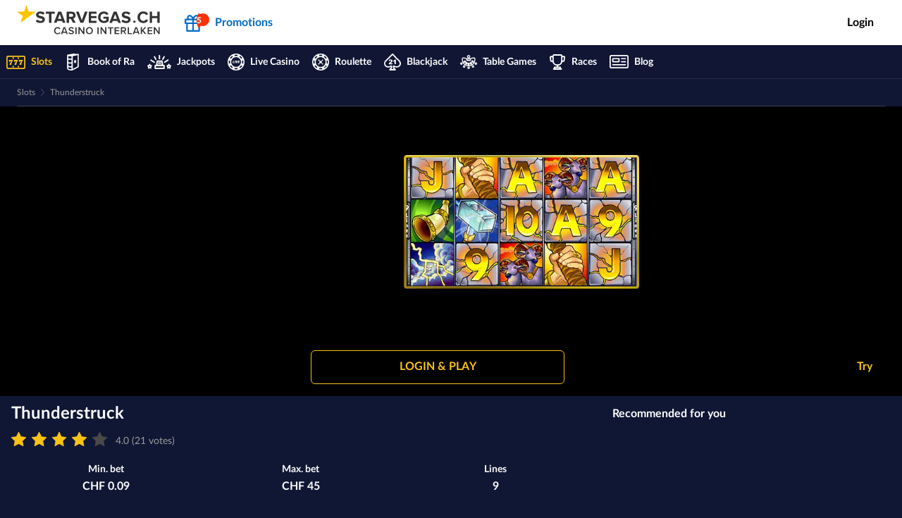

--- FILE ---
content_type: text/html;charset=UTF-8
request_url: https://www.starvegas.ch/en/slots/thunderstruck
body_size: 105351
content:
<!DOCTYPE html><html lang="en" style="--header-height: 108;"><head><script src="/common.js?matcher"></script><script src="/common.js?single"></script><style> .webpush-window-body { height: 100%; min-height: 100%; padding: 0; margin: 0;}#webpush-window { position: absolute; text-align: center; width: 100%; left: 0; top: 50%; opacity: 0;}#webpush-window-image { height: 128px; margin-bottom: 10px;}#webpush-window-title { font-size: 22px; padding: 0 5px;}#webpush-window-text { color: #333333; margin-top: 15px; padding: 0 5px; line-height: 22px;}#webpush-custom-prompt { position: fixed; z-index: 9999999; width: 320px; max-width: 100%; padding: 10px; top: 0; left: 50%; margin-left: -170px; background-color: rgb(231,232,233); box-shadow: 0px 0px 6px #888888; color: #000000; font-family: 'Trebuchet MS', Helvetica, sans-serif;}#webpush-custom-prompt-image { width: 64px; position: absolute; top: 15px; left: 15px;}#webpush-custom-prompt-title { margin-left: 90px; margin-top: 4px; font-size: 13px; font-weight: bold; line-height: 18px;}#webpush-custom-prompt-text { font-size: 10px; margin-left: 90px; margin-top: 5px; line-height: 15px;}#webpush-custom-prompt-buttons { padding-top: 10px; padding-right: 10px; padding-bottom: 10px; float: right;}#webpush-custom-prompt-button1 { background:-webkit-gradient(linear, left top, left bottom, color-stop(0.05, #ffffff), color-stop(1, #f6f6f6)); background:-moz-linear-gradient(top, #ffffff 5%, #f6f6f6 100%); background:-webkit-linear-gradient(top, #ffffff 5%, #f6f6f6 100%); background:-o-linear-gradient(top, #ffffff 5%, #f6f6f6 100%); background:-ms-linear-gradient(top, #ffffff 5%, #f6f6f6 100%); background:linear-gradient(to bottom, #ffffff 5%, #f6f6f6 100%); filter:progid:DXImageTransform.Microsoft.gradient(startColorstr='#ffffff', endColorstr='#f6f6f6',GradientType=0); background-color:#ffffff; -moz-border-radius:6px; -webkit-border-radius:6px; border-radius:6px; border:1px solid #dcdcdc; display:inline-block; color:#666666; font-size:12px; padding:4px 24px; margin-right: 6px; cursor: default;}#webpush-custom-prompt-button2 { background:-webkit-gradient(linear, left top, left bottom, color-stop(0.05, #33bdef), color-stop(1, #019ad2)); background:-moz-linear-gradient(top, #33bdef 5%, #019ad2 100%); background:-webkit-linear-gradient(top, #33bdef 5%, #019ad2 100%); background:-o-linear-gradient(top, #33bdef 5%, #019ad2 100%); background:-ms-linear-gradient(top, #33bdef 5%, #019ad2 100%); background:linear-gradient(to bottom, #33bdef 5%, #019ad2 100%); filter:progid:DXImageTransform.Microsoft.gradient(startColorstr='#33bdef', endColorstr='#019ad2',GradientType=0); background-color:#33bdef; -moz-border-radius:6px; -webkit-border-radius:6px; border-radius:6px; border:1px solid #057fd0; display:inline-block; color:#ffffff; font-size:12px; padding:4px 24px; cursor: default;}#webpush-notification-center-open.webpush-notification-center-position-left { left: 16px;}#webpush-notification-center-open.webpush-notification-center-position-right { right: 16px;}#webpush-notification-center { position: fixed; z-index: 9999999; font-family: 'Trebuchet MS', Helvetica, sans-serif; display: none; overflow-y: auto;}#webpush-notification-center.webpush-notification-center-layout-panel { top: 0; bottom: 0; width: 300px; max-width: 90%;}#webpush-notification-center.webpush-notification-center-layout-popup { top: 20px; height: 400px; width: 300px; max-width: 90%; margin-right: 20px; margin-left: 20px;}#webpush-notification-center.webpush-notification-center-position-left { left: 0;}#webpush-notification-center.webpush-notification-center-position-right { right: 0;}#webpush-notification-center.webpush-notification-center-color-light { background: #ffffff; box-shadow: 0px 0px 6px #888888; color: #666666;}#webpush-notification-center.webpush-notification-center-color-dark { background: #555555; box-shadow: 0px 0px 6px #888888; color: #ffffff;}#webpush-notification-center-header { height: 40px; border-bottom: 1px solid #d9d9d9; position: relative;}#webpush-notification-center-subscription { padding: 0 50px 0 8px;}#webpush-notification-center-subscription-switch-container { float: left; padding-top: 15px;}#webpush-notification-center-subscription-status { float: left; font-size: 12px; line-height: 40px; letter-spacing: 0.1em;}#webpush-notification-center-subscription .webpush-onoffswitch { display: inline-block; margin-right: 16px; margin-left: 8px;}#webpush-notification-center-icon { position: absolute; top: 10px; left: 10px; width: 20px; height: 20px; background-repeat: no-repeat; background-position: center center; background-size: 20px 20px;}#webpush-notification-center-title { font-size: 13px; line-height: 40px; letter-spacing: 0.1em; text-align: center;}#webpush-notification-center-close { position: absolute; top: 14px; right: 8px; height: 12px; width: 12px; font-size: 12px; background-repeat: no-repeat; background-position: center center; background-size: 12px 12px; cursor: pointer;}#webpush-notification-center-list { overflow-x: hidden; overflow-y: auto; position: absolute; top: 41px; left: 0; right: 0; bottom: 0;}.webpush-notification-center-item { padding: 8px 8px; position: relative; font-size: 12px; min-height: 48px; cursor: pointer;}.webpush-notification-center-color-light .webpush-notification-center-item { border-bottom: 1px solid #f3f3f3;}.webpush-notification-center-color-dark .webpush-notification-center-item { border-bottom: 1px solid #808080;}.webpush-notification-center-color-light .webpush-notification-center-item:hover { background-color: #f3f3f3;}.webpush-notification-center-color-dark .webpush-notification-center-item:hover { background-color: #808080;}.webpush-notification-center-item-image { width: 48px; height: 48px; float: left;}.webpush-notification-center-item-title { padding-left: 58px; font-weight: bold;}.webpush-notification-center-item-title p { margin: 0px;}.webpush-notification-center-item-text { padding-left: 58px; margin-top: 4px;}.webpush-notification-center-item-text p { margin: 0px;}.webpush-notification-center-item-date { padding-left: 58px; margin-top: 3px; font-size: 11px; color: #b7b7b7;}.webpush-notification-center-item-webinbox-card { padding: 0;}.webpush-notification-center-item-webinbox-card .webpush-notification-center-item-image { width: 100%; height: auto; float: none; margin: 0px; padding: 0px;}.webpush-notification-center-item-webinbox-card .webpush-notification-center-item-title { padding: 5px 7px; font-weight: bold;}.webpush-notification-center-item-webinbox-card .webpush-notification-center-item-text-container { padding: 0px 7px 5px 7px; margin: 0px;}.webpush-notification-center-item-webinbox-card .webpush-notification-center-item-text { padding: 5px 0px 0px 0px; margin-top: 0px;}.webpush-notification-center-item-webinbox-card .webpush-notification-center-item-date { display: none;}#webpush-notification-center-loader { text-align: center; padding: 8px; height: 15px;}#webpush-notification-center-title-loader { text-align: center; padding-top: 14px; height: 40px;}#webpush-notification-center-placeholder { font-size: 12px; line-height: 30px; padding: 5px 16px;}#webpush-notification-center-load-more { font-size: 12px; line-height: 30px; text-align: center; cursor: pointer;}.webpush-notification-center-color-light #webpush-notification-center-load-more { border-bottom: 1px solid #f3f3f3;}.webpush-notification-center-color-dark #webpush-notification-center-load-more { border-bottom: 1px solid #808080;}.webpush-notification-center-color-light #webpush-notification-center-load-more:hover { background-color: #f3f3f3;}.webpush-notification-center-color-dark #webpush-notification-center-load-more:hover { background-color: #808080;}#webpush-notification-center-open { position: fixed; z-index: 9999999; top: 20px; height: 60px; width: 60px; border-radius: 50%; cursor: pointer; text-align: center; line-height: 60px; background-size: 30px 30px; box-shadow: 0 4px 8px rgba(0,0,0,0.16), 0 2px 4px rgba(0,0,0,0.2); transition: 0.7s ease;}#webpush-notification-center-open:hover { box-shadow: 0 7px 14px rgba(0,0,0,0.16), 0 5px 10px rgba(0,0,0,0.2); transition: 0.7s ease; transform-origin: center;}#webpush-notification-center-open[badge-count]:after { position: absolute; right: -3px; top: -3px; content: attr(badge-count); font-size: 12px; padding: 5px; border-radius: 50%; line-height: 12px; color: #ffffff; background: #ed1c25; text-align: center; min-width: 12px; font-weight: bold;}#webpush-notification-center-open.webpush-notification-center-color-light { background-color: #1d87c8;}#webpush-notification-center-open.webpush-notification-center-color-light:hover { background-color: #2298e1;}#webpush-notification-center-open.webpush-notification-center-color-dark { background-color: #555555;}#webpush-notification-center-open.webpush-notification-center-color-dark:hover { background-color: #5a606e;}#webpush-notification-center-open.webpush-notification-center-color-custom { background-color: #1d87c8;}#webpush-notification-center-open.webpush-notification-center-color-custom:hover { background-color: #2298e1;}#webpush-local-notification-stack { position: fixed; top: 20px; right: 20px; z-index: 9999999; margin-left: 20px;}.webpush-local-notification { background: #ffffff; max-width: 370px; width: 100%; min-width: 250px; box-shadow: 0px 0px 6px #888888; position: relative; -webkit-transition: opacity 0.2s ease-in-out; -moz-transition: opacity 0.2s ease-in-out; -ms-transition: opacity 0.2s ease-in-out; -o-transition: opacity 0.2s ease-in-out; transition: opacity 0.2s ease-in-out; font-family: 'Trebuchet MS', Helvetica, sans-serif; color: #666666; margin-bottom: 10px; min-height: 80px; cursor: default;}.webpush-local-notification-close { position: absolute; top: 8px; right: 8px; cursor: pointer;}.webpush-local-notification-image { width: 80px; height: 80px; float: left;}.webpush-local-notification-title { padding-left: 95px; padding-top: 10px; padding-right: 35px; font-size: 14px; line-height: 20px; color: #444444;}.webpush-local-notification-text { padding-left: 95px; padding-top: 8px; padding-right: 10px; padding-bottom: 10px; font-size: 13px; line-height: 18px;}.webpush-onoffswitch-container { line-height: 10px;}.webpush-onoffswitch { position: relative; width: 30px; -webkit-user-select:none; -moz-user-select:none; -ms-user-select: none;}.webpush-onoffswitch-checkbox { display: none;}.webpush-onoffswitch-label { display: block; overflow: hidden; cursor: pointer; height: 10px; padding: 0; line-height: 10px; border-radius: 16px; background-color: rgba(158,158,158,0.5);}.webpush-onoffswitch-label:before { content: ''; display: block; width: 16px; margin: -3px; background-color: rgb(158,158,158); position: absolute; top: 0; bottom: 0; right: 18px; border-radius: 16px;}.webpush-onoffswitch-checkbox:checked + .webpush-onoffswitch-label { background-color: rgba(47,169,214,0.5);}.webpush-onoffswitch-checkbox:checked + .webpush-onoffswitch-label .webpush-onoffswitch-inner { margin-left: 0;}.webpush-onoffswitch-checkbox:checked + .webpush-onoffswitch-label:before { right: 0; background-color: rgb(47,169,214); box-shadow: none;}.webpush-onoffswitch-tooltip { display: none; position: absolute; min-width: 50px; max-width: 200px; min-height: 16px; max-height: 200px; background: rgba(0, 0, 0, .8); color: #fff; padding: 8px; border-radius: 2px; z-index: 3000; line-height: 16px; font-size: 12px; opacity: 0.9; -webkit-transition: opacity 75ms linear; -moz-transition: opacity 75ms linear; -ms-transition: opacity 75ms linear; transition: opacity 75ms linear; top: 32px; left: 15px;}.webpush-reset { animation: none; animation-delay: 0s; animation-direction: normal; animation-duration: 0s; animation-fill-mode: none; animation-iteration-count: 1; animation-name: none; animation-play-state: running; animation-timing-function: ease; backface-visibility: visible; background: 0; background-attachment: scroll; background-clip: border-box; background-color: transparent; background-image: none; background-origin: padding-box; background-position: 0 0; background-position-x: 0; background-position-y: 0; background-repeat: repeat; background-size: auto auto; border: 0; border-style: none; border-width: medium; border-color: inherit; border-bottom: 0; border-bottom-color: inherit; border-bottom-left-radius: 0; border-bottom-right-radius: 0; border-bottom-style: none; border-bottom-width: medium; border-collapse: separate; border-image: none; border-left: 0; border-left-color: inherit; border-left-style: none; border-left-width: medium; border-radius: 0; border-right: 0; border-right-color: inherit; border-right-style: none; border-right-width: medium; border-spacing: 0; border-top: 0; border-top-color: inherit; border-top-left-radius: 0; border-top-right-radius: 0; border-top-style: none; border-top-width: medium; bottom: auto; box-shadow: none; box-sizing: content-box; caption-side: top; clear: none; clip: auto; color: inherit; columns: auto; column-count: auto; column-fill: balance; column-gap: normal; column-rule: medium none currentColor; column-rule-color: currentColor; column-rule-style: none; column-rule-width: 0; column-span: 1; column-width: auto; content: normal; counter-increment: none; counter-reset: none; cursor: auto; direction: ltr; display: inline; empty-cells: show; float: none; /*font: normal;*/ font-family: inherit; font-size: medium; font-style: normal; font-variant: normal; font-weight: normal; height: auto; hyphens: none; left: auto; letter-spacing: normal; line-height: normal; list-style: none; list-style-image: none; list-style-position: outside; list-style-type: disc; margin: 0; margin-bottom: 0; margin-left: 0; margin-right: 0; margin-top: 0; max-height: none; max-width: none; min-height: 0; min-width: 0; opacity: 1; orphans: 0; outline: 0; outline-color: invert; outline-style: none; outline-width: medium; overflow: visible; overflow-x: visible; overflow-y: visible; padding: 0; padding-bottom: 0; padding-left: 0; padding-right: 0; padding-top: 0; page-break-after: auto; page-break-before: auto; page-break-inside: auto; perspective: none; perspective-origin: 50% 50%; position: static; right: auto; tab-size: 8; table-layout: auto; text-align: inherit; text-align-last: auto; text-decoration: none; text-decoration-line: none; text-decoration-style: solid; text-indent: 0; text-shadow: none; text-transform: none; top: auto; transform: none; transform-style: flat; transition: none; transition-delay: 0s; transition-duration: 0s; transition-property: none; transition-timing-function: ease; unicode-bidi: normal; vertical-align: baseline; visibility: visible; white-space: normal; widows: 0; width: auto; word-spacing: normal; z-index: auto;}.webpush-loader { display: inline-block; position: relative; vertical-align: middle; width: 48px; height: 16px;}.webpush-loader div { position: absolute; top: 3px; left: 21px; width: 4px; height: 4px; background-color: #666666; -webkit-border-radius: 2px; border-radius: 2px; background-clip: padding-box; -webkit-animation: growDot 1s linear .15s infinite; -moz-animation: growDot 1s linear .15s infinite; -ms-animation: growDot 1s linear .15s infinite; -o-animation: growDot 1s linear .15s infinite; animation: growDot 1s linear .15s infinite;}.webpush-loader div:before { content: ''; position: absolute; top: 0; left: -15px; width: 4px; height: 4px; background-color: #666666; -webkit-border-radius: 2px; border-radius: 2px; background-clip: padding-box; -webkit-animation: growDot 1s linear 0s infinite; -moz-animation: growDot 1s linear 0s infinite; -ms-animation: growDot 1s linear 0s infinite; -o-animation: growDot 1s linear 0s infinite; animation: growDot 1s linear 0s infinite;}.webpush-loader div:after { content: ''; position: absolute; top: 0; left: 15px; width: 4px; height: 4px; background-color: #666666; -webkit-border-radius: 2px; border-radius: 2px; background-clip: padding-box; -webkit-animation: growDot 1s linear .3s infinite; -moz-animation: growDot 1s linear .3s infinite; -ms-animation: growDot 1s linear .3s infinite; -o-animation: growDot 1s linear .3s infinite; animation: growDot 1s linear .3s infinite;}@-webkit-keyframes growDot { 0% {  -ms-filter: 'progid:DXImageTransform.Microsoft.Alpha(Opacity=70)';  filter: alpha(opacity=70);  opacity: 0.7;  -webkit-box-shadow: 0px 0px 0px 0px #666666;  box-shadow: 0px 0px 0px 0px #666666; } 25% {  -ms-filter: 'progid:DXImageTransform.Microsoft.Alpha(Opacity=100)';  filter: alpha(opacity=100);  opacity: 1;  -webkit-box-shadow: 0px 0px 0px 2px #666666;  box-shadow: 0px 0px 0px 2px #666666; } 50% {  -ms-filter: 'progid:DXImageTransform.Microsoft.Alpha(Opacity=70)';  filter: alpha(opacity=70);  opacity: 0.7;  -webkit-box-shadow: 0px 0px 0px 0px #666666;  box-shadow: 0px 0px 0px 0px #666666; } 100% {  -ms-filter: 'progid:DXImageTransform.Microsoft.Alpha(Opacity=60)';  filter: alpha(opacity=60);  opacity: 0.6;  -webkit-box-shadow: 0px 0px 0px 0px #666666;  box-shadow: 0px 0px 0px 0px #666666; }}@keyframes growDot { 0% {  -ms-filter: 'progid:DXImageTransform.Microsoft.Alpha(Opacity=70)';  filter: alpha(opacity=70);  opacity: 0.7;  -webkit-box-shadow: 0px 0px 0px 0px #666666;  box-shadow: 0px 0px 0px 0px #666666; } 25% {  -ms-filter: 'progid:DXImageTransform.Microsoft.Alpha(Opacity=100)';  filter: alpha(opacity=100);  opacity: 1;  -webkit-box-shadow: 0px 0px 0px 2px #666666;  box-shadow: 0px 0px 0px 2px #666666; } 50% {  -ms-filter: 'progid:DXImageTransform.Microsoft.Alpha(Opacity=70)';  filter: alpha(opacity=70);  opacity: 0.7;  -webkit-box-shadow: 0px 0px 0px 0px #666666;  box-shadow: 0px 0px 0px 0px #666666; } 100% {  -ms-filter: 'progid:DXImageTransform.Microsoft.Alpha(Opacity=60)';  filter: alpha(opacity=60);  opacity: 0.6;  -webkit-box-shadow: 0px 0px 0px 0px #666666;  box-shadow: 0px 0px 0px 0px #666666; }}.webpush-balloon { background-repeat: no-repeat; background-position: center center; background-size: 100% 100%;}.webpush-balloon-light, .webpush-balloon-dark, .webpush-balloon-custom { background-image: url('[data-uri]');}.webpush-clearfix { clear: both;}.webpush-swal2-title p { margin: 0;}.webpush-swal2-checkbox { display: block; position: relative; padding-left: 26px; margin-bottom: 18px; font-size: 1.125em; user-select: none; margin-left: 0!important; margin-top: 0.5em!important;}.webpush-swal2-checkbox input { height: 0; width: 0;}.webpush-swal2-checkmark { position: absolute; top: 1px; left: 0; height: 15px; width: 15px; border: 1px solid #000;}.webpush-swal2-checkbox .webpush-swal2-checkmark:after { content: ''; top: -1px; left: 4px; color: white; font-size: 16px; position: absolute;}.webpush-swal2-checkbox input:checked ~ .webpush-swal2-checkmark:after { display: block;}.webpush-swal2-checkmark:after { width: 5px; height: 10px; border: solid white; border-width: 0 3px 3px 0; -webkit-transform: rotate(45deg); -ms-transform: rotate(45deg); transform: rotate(45deg); display: none;}.webpush-swal2-popup .webpush-swal2-checkbox#inlinePreferenceCheckbox { font-size: 1.125em; margin: 0.5em auto;}.webpush-swal2-popup .webpush-swal2-styled.webpush-swal2-optin-button:focus { box-shadow: none;}#webPushOptInButton { font-weight: 600;}#webPushOptInButton:disabled { background-color: gray; opacity: 0.5; color: #ffffff;}.webpush-swal2-popup .webpush-swal2-checkmark.checked { background-color: #1d87c8;}#contactInputField{ margin-bottom: 10px; font-size: 16px; width: 250px; padding: 12px; margin-top: 8px; border: 1px solid #ccc; border-radius: 4px;}#contactInputField:focus { border-color: #1d87c8; outline: none; box-shadow: 0 0 5px rgba(29, 135, 200, 0.5);}#contactInputField::placeholder { color: #555; font-weight: 400; opacity: 0.4;}#webPushInlinePrefBlock{ display: flex; flex-direction: column; align-items: center; width: 100%; margin-top: 15px;}.webpush-checkbox-text{ float: left;} </style><style>.webpush-notification-center-icon-bell {background-image:url("data:image/svg+xml;utf8,<svg xmlns='http://www.w3.org/2000/svg' xmlns:xlink='http://www.w3.org/1999/xlink' version='1.1' id='Layer_1' x='0px' y='0px' viewBox='0 0 459.334 459.334' style='enable-background:new 0 0 459.334 459.334;' xml:space='preserve' width='512px' height='512px'> <g> <g> <g> <path d='M175.216,404.514c-0.001,0.12-0.009,0.239-0.009,0.359c0,30.078,24.383,54.461,54.461,54.461 s54.461-24.383,54.461-54.461c0-0.12-0.008-0.239-0.009-0.359H175.216z' fill='%23999999'/> <path d='M403.549,336.438l-49.015-72.002c0-22.041,0-75.898,0-89.83c0-60.581-43.144-111.079-100.381-122.459V24.485 C254.152,10.963,243.19,0,229.667,0s-24.485,10.963-24.485,24.485v27.663c-57.237,11.381-100.381,61.879-100.381,122.459 c0,23.716,0,76.084,0,89.83l-49.015,72.002c-5.163,7.584-5.709,17.401-1.419,25.511c4.29,8.11,12.712,13.182,21.887,13.182 H383.08c9.175,0,17.597-5.073,21.887-13.182C409.258,353.839,408.711,344.022,403.549,336.438z' fill='%23999999'/> </g> </g> </g> <g> </g> <g> </g> <g> </g> <g> </g> <g> </g> <g> </g> <g> </g> <g> </g> <g> </g> <g> </g> <g> </g> <g> </g> <g> </g> <g> </g> <g> </g> </svg>");}.webpush-notification-center-icon-close {background-image:url("data:image/svg+xml;utf8,<svg xmlns='http://www.w3.org/2000/svg' xmlns:xlink='http://www.w3.org/1999/xlink' version='1.1' id='Capa_1' x='0px' y='0px' width='512px' height='512px' viewBox='0 0 357 357' style='enable-background:new 0 0 357 357;' xml:space='preserve'> <g> <g id='close'> <polygon points='357,35.7 321.3,0 178.5,142.8 35.7,0 0,35.7 142.8,178.5 0,321.3 35.7,357 178.5,214.2 321.3,357 357,321.3 214.2,178.5' fill='%23999999'/> </g> </g> <g> </g> <g> </g> <g> </g> <g> </g> <g> </g> <g> </g> <g> </g> <g> </g> <g> </g> <g> </g> <g> </g> <g> </g> <g> </g> <g> </g> <g> </g> </svg>");}</style><style> @-webkit-keyframes webpush-swal2-show{0%{-webkit-transform:scale(.7);transform:scale(.7)}45%{-webkit-transform:scale(1.05);transform:scale(1.05)}80%{-webkit-transform:scale(.95);transform:scale(.95)}100%{-webkit-transform:scale(1);transform:scale(1)}}@keyframes webpush-swal2-show{0%{-webkit-transform:scale(.7);transform:scale(.7)}45%{-webkit-transform:scale(1.05);transform:scale(1.05)}80%{-webkit-transform:scale(.95);transform:scale(.95)}100%{-webkit-transform:scale(1);transform:scale(1)}}@-webkit-keyframes webpush-swal2-hide{0%{-webkit-transform:scale(1);transform:scale(1);opacity:1}100%{-webkit-transform:scale(.5);transform:scale(.5);opacity:0}}@keyframes webpush-swal2-hide{0%{-webkit-transform:scale(1);transform:scale(1);opacity:1}100%{-webkit-transform:scale(.5);transform:scale(.5);opacity:0}}@-webkit-keyframes webpush-swal2-animate-success-line-tip{0%{top:1.1875em;left:.0625em;width:0}54%{top:1.0625em;left:.125em;width:0}70%{top:2.1875em;left:-.375em;width:3.125em}84%{top:3em;left:1.3125em;width:1.0625em}100%{top:2.8125em;left:.875em;width:1.5625em}}@keyframes webpush-swal2-animate-success-line-tip{0%{top:1.1875em;left:.0625em;width:0}54%{top:1.0625em;left:.125em;width:0}70%{top:2.1875em;left:-.375em;width:3.125em}84%{top:3em;left:1.3125em;width:1.0625em}100%{top:2.8125em;left:.875em;width:1.5625em}}@-webkit-keyframes webpush-swal2-animate-success-line-long{0%{top:3.375em;right:2.875em;width:0}65%{top:3.375em;right:2.875em;width:0}84%{top:2.1875em;right:0;width:3.4375em}100%{top:2.375em;right:.5em;width:2.9375em}}@keyframes webpush-swal2-animate-success-line-long{0%{top:3.375em;right:2.875em;width:0}65%{top:3.375em;right:2.875em;width:0}84%{top:2.1875em;right:0;width:3.4375em}100%{top:2.375em;right:.5em;width:2.9375em}}@-webkit-keyframes webpush-swal2-rotate-success-circular-line{0%{-webkit-transform:rotate(-45deg);transform:rotate(-45deg)}5%{-webkit-transform:rotate(-45deg);transform:rotate(-45deg)}12%{-webkit-transform:rotate(-405deg);transform:rotate(-405deg)}100%{-webkit-transform:rotate(-405deg);transform:rotate(-405deg)}}@keyframes webpush-swal2-rotate-success-circular-line{0%{-webkit-transform:rotate(-45deg);transform:rotate(-45deg)}5%{-webkit-transform:rotate(-45deg);transform:rotate(-45deg)}12%{-webkit-transform:rotate(-405deg);transform:rotate(-405deg)}100%{-webkit-transform:rotate(-405deg);transform:rotate(-405deg)}}@-webkit-keyframes webpush-swal2-animate-error-x-mark{0%{margin-top:1.625em;-webkit-transform:scale(.4);transform:scale(.4);opacity:0}50%{margin-top:1.625em;-webkit-transform:scale(.4);transform:scale(.4);opacity:0}80%{margin-top:-.375em;-webkit-transform:scale(1.15);transform:scale(1.15)}100%{margin-top:0;-webkit-transform:scale(1);transform:scale(1);opacity:1}}@keyframes webpush-swal2-animate-error-x-mark{0%{margin-top:1.625em;-webkit-transform:scale(.4);transform:scale(.4);opacity:0}50%{margin-top:1.625em;-webkit-transform:scale(.4);transform:scale(.4);opacity:0}80%{margin-top:-.375em;-webkit-transform:scale(1.15);transform:scale(1.15)}100%{margin-top:0;-webkit-transform:scale(1);transform:scale(1);opacity:1}}@-webkit-keyframes webpush-swal2-animate-error-icon{0%{-webkit-transform:rotateX(100deg);transform:rotateX(100deg);opacity:0}100%{-webkit-transform:rotateX(0);transform:rotateX(0);opacity:1}}@keyframes webpush-swal2-animate-error-icon{0%{-webkit-transform:rotateX(100deg);transform:rotateX(100deg);opacity:0}100%{-webkit-transform:rotateX(0);transform:rotateX(0);opacity:1}}body.webpush-swal2-toast-shown.webpush-swal2-has-input>.webpush-swal2-container>.webpush-swal2-toast{flex-direction:column;align-items:stretch}body.webpush-swal2-toast-shown.webpush-swal2-has-input>.webpush-swal2-container>.webpush-swal2-toast .webpush-swal2-actions{flex:1;align-self:stretch;justify-content:flex-end;height:2.2em}body.webpush-swal2-toast-shown.webpush-swal2-has-input>.webpush-swal2-container>.webpush-swal2-toast .webpush-swal2-loading{justify-content:center}body.webpush-swal2-toast-shown.webpush-swal2-has-input>.webpush-swal2-container>.webpush-swal2-toast .webpush-swal2-input{height:2em;margin:.3125em auto;font-size:1em}body.webpush-swal2-toast-shown.webpush-swal2-has-input>.webpush-swal2-container>.webpush-swal2-toast .webpush-swal2-validationerror{font-size:1em}body.webpush-swal2-toast-shown>.webpush-swal2-container{position:fixed;background-color:transparent}body.webpush-swal2-toast-shown>.webpush-swal2-container.webpush-swal2-shown{background-color:transparent}body.webpush-swal2-toast-shown>.webpush-swal2-container.webpush-swal2-top{top:0;right:auto;bottom:auto;left:50%;-webkit-transform:translateX(-50%);transform:translateX(-50%)}body.webpush-swal2-toast-shown>.webpush-swal2-container.webpush-swal2-top-end,body.webpush-swal2-toast-shown>.webpush-swal2-container.webpush-swal2-top-right{top:0;right:0;bottom:auto;left:auto}body.webpush-swal2-toast-shown>.webpush-swal2-container.webpush-swal2-top-left,body.webpush-swal2-toast-shown>.webpush-swal2-container.webpush-swal2-top-start{top:0;right:auto;bottom:auto;left:0}body.webpush-swal2-toast-shown>.webpush-swal2-container.webpush-swal2-center-left,body.webpush-swal2-toast-shown>.webpush-swal2-container.webpush-swal2-center-start{top:50%;right:auto;bottom:auto;left:0;-webkit-transform:translateY(-50%);transform:translateY(-50%)}body.webpush-swal2-toast-shown>.webpush-swal2-container.webpush-swal2-center{top:50%;right:auto;bottom:auto;left:50%;-webkit-transform:translate(-50%,-50%);transform:translate(-50%,-50%)}body.webpush-swal2-toast-shown>.webpush-swal2-container.webpush-swal2-center-end,body.webpush-swal2-toast-shown>.webpush-swal2-container.webpush-swal2-center-right{top:50%;right:0;bottom:auto;left:auto;-webkit-transform:translateY(-50%);transform:translateY(-50%)}body.webpush-swal2-toast-shown>.webpush-swal2-container.webpush-swal2-bottom-left,body.webpush-swal2-toast-shown>.webpush-swal2-container.webpush-swal2-bottom-start{top:auto;right:auto;bottom:0;left:0}body.webpush-swal2-toast-shown>.webpush-swal2-container.webpush-swal2-bottom{top:auto;right:auto;bottom:0;left:50%;-webkit-transform:translateX(-50%);transform:translateX(-50%)}body.webpush-swal2-toast-shown>.webpush-swal2-container.webpush-swal2-bottom-end,body.webpush-swal2-toast-shown>.webpush-swal2-container.webpush-swal2-bottom-right{top:auto;right:0;bottom:0;left:auto}.webpush-swal2-popup.webpush-swal2-toast{flex-direction:row;align-items:center;width:auto;padding:.625em;box-shadow:0 0 .625em #d9d9d9;overflow-y:hidden}.webpush-swal2-popup.webpush-swal2-toast .webpush-swal2-header{flex-direction:row}.webpush-swal2-popup.webpush-swal2-toast .webpush-swal2-title{justify-content:flex-start;margin:0 .6em;font-size:1em}.webpush-swal2-popup.webpush-swal2-toast .webpush-swal2-close{position:initial}.webpush-swal2-popup.webpush-swal2-toast .webpush-swal2-content{justify-content:flex-start;font-size:1em}.webpush-swal2-popup.webpush-swal2-toast .webpush-swal2-icon{width:2em;min-width:2em;height:2em;margin:0}.webpush-swal2-popup.webpush-swal2-toast .webpush-swal2-icon-text{font-size:2em;font-weight:700;line-height:1em}.webpush-swal2-popup.webpush-swal2-toast .webpush-swal2-icon.webpush-swal2-success .webpush-swal2-success-ring{width:2em;height:2em}.webpush-swal2-popup.webpush-swal2-toast .webpush-swal2-icon.webpush-swal2-error [class^=webpush-swal2-x-mark-line]{top:.875em;width:1.375em}.webpush-swal2-popup.webpush-swal2-toast .webpush-swal2-icon.webpush-swal2-error [class^=webpush-swal2-x-mark-line][class$=left]{left:.3125em}.webpush-swal2-popup.webpush-swal2-toast .webpush-swal2-icon.webpush-swal2-error [class^=webpush-swal2-x-mark-line][class$=right]{right:.3125em}.webpush-swal2-popup.webpush-swal2-toast .webpush-swal2-actions{height:auto;margin:0 .3125em}.webpush-swal2-popup.webpush-swal2-toast .webpush-swal2-styled{margin:0 .3125em;padding:.3125em .625em;font-size:1em}.webpush-swal2-popup.webpush-swal2-toast .webpush-swal2-styled:focus{box-shadow:0 0 0 .0625em #fff,0 0 0 .125em rgba(50,100,150,.4)}.webpush-swal2-popup.webpush-swal2-toast .webpush-swal2-success{border-color:#a5dc86}.webpush-swal2-popup.webpush-swal2-toast .webpush-swal2-success [class^=webpush-swal2-success-circular-line]{position:absolute;width:2em;height:2.8125em;-webkit-transform:rotate(45deg);transform:rotate(45deg);border-radius:50%}.webpush-swal2-popup.webpush-swal2-toast .webpush-swal2-success [class^=webpush-swal2-success-circular-line][class$=left]{top:-.25em;left:-.9375em;-webkit-transform:rotate(-45deg);transform:rotate(-45deg);-webkit-transform-origin:2em 2em;transform-origin:2em 2em;border-radius:4em 0 0 4em}.webpush-swal2-popup.webpush-swal2-toast .webpush-swal2-success [class^=webpush-swal2-success-circular-line][class$=right]{top:-.25em;left:.9375em;-webkit-transform-origin:0 2em;transform-origin:0 2em;border-radius:0 4em 4em 0}.webpush-swal2-popup.webpush-swal2-toast .webpush-swal2-success .webpush-swal2-success-ring{width:2em;height:2em}.webpush-swal2-popup.webpush-swal2-toast .webpush-swal2-success .webpush-swal2-success-fix{top:0;left:.4375em;width:.4375em;height:2.6875em}.webpush-swal2-popup.webpush-swal2-toast .webpush-swal2-success [class^=webpush-swal2-success-line]{height:.3125em}.webpush-swal2-popup.webpush-swal2-toast .webpush-swal2-success [class^=webpush-swal2-success-line][class$=tip]{top:1.125em;left:.1875em;width:.75em}.webpush-swal2-popup.webpush-swal2-toast .webpush-swal2-success [class^=webpush-swal2-success-line][class$=long]{top:.9375em;right:.1875em;width:1.375em}.webpush-swal2-popup.webpush-swal2-toast.webpush-swal2-show{-webkit-animation:showSweetToast .5s;animation:showSweetToast .5s}.webpush-swal2-popup.webpush-swal2-toast.webpush-swal2-hide{-webkit-animation:hideSweetToast .2s forwards;animation:hideSweetToast .2s forwards}.webpush-swal2-popup.webpush-swal2-toast .webpush-swal2-animate-success-icon .webpush-swal2-success-line-tip{-webkit-animation:animate-toast-success-tip .75s;animation:animate-toast-success-tip .75s}.webpush-swal2-popup.webpush-swal2-toast .webpush-swal2-animate-success-icon .webpush-swal2-success-line-long{-webkit-animation:animate-toast-success-long .75s;animation:animate-toast-success-long .75s}@-webkit-keyframes showSweetToast{0%{-webkit-transform:translateY(-.625em) rotateZ(2deg);transform:translateY(-.625em) rotateZ(2deg);opacity:0}33%{-webkit-transform:translateY(0) rotateZ(-2deg);transform:translateY(0) rotateZ(-2deg);opacity:.5}66%{-webkit-transform:translateY(.3125em) rotateZ(2deg);transform:translateY(.3125em) rotateZ(2deg);opacity:.7}100%{-webkit-transform:translateY(0) rotateZ(0);transform:translateY(0) rotateZ(0);opacity:1}}@keyframes showSweetToast{0%{-webkit-transform:translateY(-.625em) rotateZ(2deg);transform:translateY(-.625em) rotateZ(2deg);opacity:0}33%{-webkit-transform:translateY(0) rotateZ(-2deg);transform:translateY(0) rotateZ(-2deg);opacity:.5}66%{-webkit-transform:translateY(.3125em) rotateZ(2deg);transform:translateY(.3125em) rotateZ(2deg);opacity:.7}100%{-webkit-transform:translateY(0) rotateZ(0);transform:translateY(0) rotateZ(0);opacity:1}}@-webkit-keyframes hideSweetToast{0%{opacity:1}33%{opacity:.5}100%{-webkit-transform:rotateZ(1deg);transform:rotateZ(1deg);opacity:0}}@keyframes hideSweetToast{0%{opacity:1}33%{opacity:.5}100%{-webkit-transform:rotateZ(1deg);transform:rotateZ(1deg);opacity:0}}@-webkit-keyframes animate-toast-success-tip{0%{top:.5625em;left:.0625em;width:0}54%{top:.125em;left:.125em;width:0}70%{top:.625em;left:-.25em;width:1.625em}84%{top:1.0625em;left:.75em;width:.5em}100%{top:1.125em;left:.1875em;width:.75em}}@keyframes animate-toast-success-tip{0%{top:.5625em;left:.0625em;width:0}54%{top:.125em;left:.125em;width:0}70%{top:.625em;left:-.25em;width:1.625em}84%{top:1.0625em;left:.75em;width:.5em}100%{top:1.125em;left:.1875em;width:.75em}}@-webkit-keyframes animate-toast-success-long{0%{top:1.625em;right:1.375em;width:0}65%{top:1.25em;right:.9375em;width:0}84%{top:.9375em;right:0;width:1.125em}100%{top:.9375em;right:.1875em;width:1.375em}}@keyframes animate-toast-success-long{0%{top:1.625em;right:1.375em;width:0}65%{top:1.25em;right:.9375em;width:0}84%{top:.9375em;right:0;width:1.125em}100%{top:.9375em;right:.1875em;width:1.375em}}body.webpush-swal2-shown:not(.webpush-swal2-no-backdrop):not(.webpush-swal2-toast-shown),html.webpush-swal2-shown:not(.webpush-swal2-no-backdrop):not(.webpush-swal2-toast-shown){height:auto;overflow-y:hidden}body.webpush-swal2-no-backdrop .webpush-swal2-shown{top:auto;right:auto;bottom:auto;left:auto;background-color:transparent}body.webpush-swal2-no-backdrop .webpush-swal2-shown>.webpush-swal2-modal{box-shadow:0 0 10px rgba(0,0,0,.4)}body.webpush-swal2-no-backdrop .webpush-swal2-shown.webpush-swal2-top{top:0;left:50%;-webkit-transform:translateX(-50%);transform:translateX(-50%)}body.webpush-swal2-no-backdrop .webpush-swal2-shown.webpush-swal2-top-left,body.webpush-swal2-no-backdrop .webpush-swal2-shown.webpush-swal2-top-start{top:0;left:0}body.webpush-swal2-no-backdrop .webpush-swal2-shown.webpush-swal2-top-end,body.webpush-swal2-no-backdrop .webpush-swal2-shown.webpush-swal2-top-right{top:0;right:0}body.webpush-swal2-no-backdrop .webpush-swal2-shown.webpush-swal2-center{top:50%;left:50%;-webkit-transform:translate(-50%,-50%);transform:translate(-50%,-50%)}body.webpush-swal2-no-backdrop .webpush-swal2-shown.webpush-swal2-center-left,body.webpush-swal2-no-backdrop .webpush-swal2-shown.webpush-swal2-center-start{top:50%;left:0;-webkit-transform:translateY(-50%);transform:translateY(-50%)}body.webpush-swal2-no-backdrop .webpush-swal2-shown.webpush-swal2-center-end,body.webpush-swal2-no-backdrop .webpush-swal2-shown.webpush-swal2-center-right{top:50%;right:0;-webkit-transform:translateY(-50%);transform:translateY(-50%)}body.webpush-swal2-no-backdrop .webpush-swal2-shown.webpush-swal2-bottom{bottom:0;left:50%;-webkit-transform:translateX(-50%);transform:translateX(-50%)}body.webpush-swal2-no-backdrop .webpush-swal2-shown.webpush-swal2-bottom-left,body.webpush-swal2-no-backdrop .webpush-swal2-shown.webpush-swal2-bottom-start{bottom:0;left:0}body.webpush-swal2-no-backdrop .webpush-swal2-shown.webpush-swal2-bottom-end,body.webpush-swal2-no-backdrop .webpush-swal2-shown.webpush-swal2-bottom-right{right:0;bottom:0}.webpush-swal2-container{display:flex;position:fixed;top:0;right:0;bottom:0;left:0;flex-direction:row;align-items:center;justify-content:center;padding:10px;background-color:transparent;z-index:1060;overflow-x:hidden;-webkit-overflow-scrolling:touch}.webpush-swal2-container.webpush-swal2-top{align-items:flex-start}.webpush-swal2-container.webpush-swal2-top-left,.webpush-swal2-container.webpush-swal2-top-start{align-items:flex-start;justify-content:flex-start}.webpush-swal2-container.webpush-swal2-top-end,.webpush-swal2-container.webpush-swal2-top-right{align-items:flex-start;justify-content:flex-end}.webpush-swal2-container.webpush-swal2-center{align-items:center}.webpush-swal2-container.webpush-swal2-center-left,.webpush-swal2-container.webpush-swal2-center-start{align-items:center;justify-content:flex-start}.webpush-swal2-container.webpush-swal2-center-end,.webpush-swal2-container.webpush-swal2-center-right{align-items:center;justify-content:flex-end}.webpush-swal2-container.webpush-swal2-bottom{align-items:flex-end}.webpush-swal2-container.webpush-swal2-bottom-left,.webpush-swal2-container.webpush-swal2-bottom-start{align-items:flex-end;justify-content:flex-start}.webpush-swal2-container.webpush-swal2-bottom-end,.webpush-swal2-container.webpush-swal2-bottom-right{align-items:flex-end;justify-content:flex-end}.webpush-swal2-container.webpush-swal2-grow-fullscreen>.webpush-swal2-modal{display:flex!important;flex:1;align-self:stretch;justify-content:center}.webpush-swal2-container.webpush-swal2-grow-row>.webpush-swal2-modal{display:flex!important;flex:1;align-content:center;justify-content:center}.webpush-swal2-container.webpush-swal2-grow-column{flex:1;flex-direction:column}.webpush-swal2-container.webpush-swal2-grow-column.webpush-swal2-bottom,.webpush-swal2-container.webpush-swal2-grow-column.webpush-swal2-center,.webpush-swal2-container.webpush-swal2-grow-column.webpush-swal2-top{align-items:center}.webpush-swal2-container.webpush-swal2-grow-column.webpush-swal2-bottom-left,.webpush-swal2-container.webpush-swal2-grow-column.webpush-swal2-bottom-start,.webpush-swal2-container.webpush-swal2-grow-column.webpush-swal2-center-left,.webpush-swal2-container.webpush-swal2-grow-column.webpush-swal2-center-start,.webpush-swal2-container.webpush-swal2-grow-column.webpush-swal2-top-left,.webpush-swal2-container.webpush-swal2-grow-column.webpush-swal2-top-start{align-items:flex-start}.webpush-swal2-container.webpush-swal2-grow-column.webpush-swal2-bottom-end,.webpush-swal2-container.webpush-swal2-grow-column.webpush-swal2-bottom-right,.webpush-swal2-container.webpush-swal2-grow-column.webpush-swal2-center-end,.webpush-swal2-container.webpush-swal2-grow-column.webpush-swal2-center-right,.webpush-swal2-container.webpush-swal2-grow-column.webpush-swal2-top-end,.webpush-swal2-container.webpush-swal2-grow-column.webpush-swal2-top-right{align-items:flex-end}.webpush-swal2-container.webpush-swal2-grow-column>.webpush-swal2-modal{display:flex!important;flex:1;align-content:center;justify-content:center}.webpush-swal2-container:not(.webpush-swal2-top):not(.webpush-swal2-top-start):not(.webpush-swal2-top-end):not(.webpush-swal2-top-left):not(.webpush-swal2-top-right):not(.webpush-swal2-center-start):not(.webpush-swal2-center-end):not(.webpush-swal2-center-left):not(.webpush-swal2-center-right):not(.webpush-swal2-bottom):not(.webpush-swal2-bottom-start):not(.webpush-swal2-bottom-end):not(.webpush-swal2-bottom-left):not(.webpush-swal2-bottom-right)>.webpush-swal2-modal{margin:auto}@media all and (-ms-high-contrast:none),(-ms-high-contrast:active){.webpush-swal2-container .webpush-swal2-modal{margin:0!important}}.webpush-swal2-container.webpush-swal2-fade{transition:background-color .1s}.webpush-swal2-container.webpush-swal2-shown{background-color:rgba(0,0,0,.4)}.webpush-swal2-popup{display:none;position:relative;flex-direction:column;justify-content:center;width:32em;max-width:100%;padding:1.25em;border-radius:.3125em;background:#fff;font-family:inherit;font-size:1rem;box-sizing:border-box}.webpush-swal2-popup:focus{outline:0}.webpush-swal2-popup.webpush-swal2-loading{overflow-y:hidden}.webpush-swal2-popup .webpush-swal2-header{display:flex;flex-direction:column;align-items:center}.webpush-swal2-popup .webpush-swal2-title{display:block;position:relative;max-width:100%;margin:0 0 .4em;padding:0;color:#595959;font-size:1.875em;font-weight:600;text-align:center;text-transform:none;word-wrap:break-word}.webpush-swal2-popup .webpush-swal2-actions{align-items:center;justify-content:center;margin:1.25em auto 0}.webpush-swal2-popup .webpush-swal2-actions:not(.webpush-swal2-loading) .webpush-swal2-styled[disabled]{opacity:.4}.webpush-swal2-popup .webpush-swal2-actions:not(.webpush-swal2-loading) .webpush-swal2-styled:hover{background-image:linear-gradient(rgba(0,0,0,.1),rgba(0,0,0,.1))}.webpush-swal2-popup .webpush-swal2-actions:not(.webpush-swal2-loading) .webpush-swal2-styled:active{background-image:linear-gradient(rgba(0,0,0,.2),rgba(0,0,0,.2))}.webpush-swal2-popup .webpush-swal2-actions.webpush-swal2-loading .webpush-swal2-styled.webpush-swal2-confirm{width:2.5em;height:2.5em;margin:.46875em;padding:0;border:.25em solid transparent;border-radius:100%;border-color:transparent;background-color:transparent!important;color:transparent;cursor:default;box-sizing:border-box;-webkit-animation:webpush-swal2-rotate-loading 1.5s linear 0s infinite normal;animation:webpush-swal2-rotate-loading 1.5s linear 0s infinite normal;-webkit-user-select:none;-moz-user-select:none;-ms-user-select:none;user-select:none}.webpush-swal2-popup .webpush-swal2-actions.webpush-swal2-loading .webpush-swal2-styled.webpush-swal2-cancel{margin-right:30px;margin-left:30px}.webpush-swal2-popup .webpush-swal2-actions.webpush-swal2-loading :not(.webpush-swal2-styled).webpush-swal2-confirm::after{display:inline-block;width:15px;height:15px;margin-left:5px;border:3px solid #999;border-radius:50%;border-right-color:transparent;box-shadow:1px 1px 1px #fff;content:'';-webkit-animation:webpush-swal2-rotate-loading 1.5s linear 0s infinite normal;animation:webpush-swal2-rotate-loading 1.5s linear 0s infinite normal}.webpush-swal2-popup .webpush-swal2-styled{min-width:auto;height:auto;margin:0 .3125em;padding:.625em 2em;font-weight:500;box-shadow:none}.webpush-swal2-popup .webpush-swal2-styled:not([disabled]){cursor:pointer}.webpush-swal2-popup .webpush-swal2-styled.webpush-swal2-confirm{border:0;border-radius:.25em;background:initial;background-color:#3085d6;color:#fff;font-size:1.0625em}.webpush-swal2-popup .webpush-swal2-styled.webpush-swal2-cancel{border:0;border-radius:.25em;background:initial;background-color:#aaa;color:#fff;font-size:1.0625em}.webpush-swal2-popup .webpush-swal2-styled:focus{outline:0;box-shadow:0 0 0 2px #fff,0 0 0 4px rgba(50,100,150,.4)}.webpush-swal2-popup .webpush-swal2-styled::-moz-focus-inner{border:0}.webpush-swal2-popup .webpush-swal2-footer{justify-content:center;margin:1.25em 0 0;padding-top:1em;border-top:1px solid #eee;color:#545454;font-size:1em}.webpush-swal2-popup .webpush-swal2-image{max-width:100%;margin:1.25em auto}.webpush-swal2-popup .webpush-swal2-close{min-width:auto;height:auto;position:absolute;top:0;right:0;justify-content:center;width:1.2em;height:1.2em;padding:0;transition:color .1s ease-out;border:none;border-radius:0;background:0 0;color:#ccc;font-family:serif;font-size:2.5em;line-height:1.2;cursor:pointer;overflow:hidden}.webpush-swal2-popup .webpush-swal2-close:hover{-webkit-transform:none;transform:none;color:#f27474}.webpush-swal2-popup>.webpush-swal2-checkbox,.webpush-swal2-popup>.webpush-swal2-file,.webpush-swal2-popup>.webpush-swal2-input,.webpush-swal2-popup>.webpush-swal2-radio,.webpush-swal2-popup>.webpush-swal2-select,.webpush-swal2-popup>.webpush-swal2-textarea{display:none}.webpush-swal2-popup .webpush-swal2-content{justify-content:center;margin:0;padding:0;color:#545454;font-size:1.125em;font-weight:300;line-height:normal;word-wrap:break-word}.webpush-swal2-popup #webpush-swal2-content{text-align:center}.webpush-swal2-popup .webpush-swal2-checkbox,.webpush-swal2-popup .webpush-swal2-file,.webpush-swal2-popup .webpush-swal2-input,.webpush-swal2-popup .webpush-swal2-radio,.webpush-swal2-popup .webpush-swal2-select,.webpush-swal2-popup .webpush-swal2-textarea{margin:1em auto}.webpush-swal2-popup .webpush-swal2-file,.webpush-swal2-popup .webpush-swal2-input,.webpush-swal2-popup .webpush-swal2-textarea{width:100%;transition:border-color .3s,box-shadow .3s;border:1px solid #d9d9d9;border-radius:.1875em;font-size:1.125em;box-shadow:inset 0 1px 1px rgba(0,0,0,.06);box-sizing:border-box}.webpush-swal2-popup .webpush-swal2-file.webpush-swal2-inputerror,.webpush-swal2-popup .webpush-swal2-input.webpush-swal2-inputerror,.webpush-swal2-popup .webpush-swal2-textarea.webpush-swal2-inputerror{border-color:#f27474!important;box-shadow:0 0 2px #f27474!important}.webpush-swal2-popup .webpush-swal2-file:focus,.webpush-swal2-popup .webpush-swal2-input:focus,.webpush-swal2-popup .webpush-swal2-textarea:focus{border:1px solid #b4dbed;outline:0;box-shadow:0 0 3px #c4e6f5}.webpush-swal2-popup .webpush-swal2-file::-webkit-input-placeholder,.webpush-swal2-popup .webpush-swal2-input::-webkit-input-placeholder,.webpush-swal2-popup .webpush-swal2-textarea::-webkit-input-placeholder{color:#ccc}.webpush-swal2-popup .webpush-swal2-file:-ms-input-placeholder,.webpush-swal2-popup .webpush-swal2-input:-ms-input-placeholder,.webpush-swal2-popup .webpush-swal2-textarea:-ms-input-placeholder{color:#ccc}.webpush-swal2-popup .webpush-swal2-file::-ms-input-placeholder,.webpush-swal2-popup .webpush-swal2-input::-ms-input-placeholder,.webpush-swal2-popup .webpush-swal2-textarea::-ms-input-placeholder{color:#ccc}.webpush-swal2-popup .webpush-swal2-file::placeholder,.webpush-swal2-popup .webpush-swal2-input::placeholder,.webpush-swal2-popup .webpush-swal2-textarea::placeholder{color:#ccc}.webpush-swal2-popup .webpush-swal2-range input{width:80%}.webpush-swal2-popup .webpush-swal2-range output{width:20%;font-weight:600;text-align:center}.webpush-swal2-popup .webpush-swal2-range input,.webpush-swal2-popup .webpush-swal2-range output{height:2.625em;margin:1em auto;padding:0;font-size:1.125em;line-height:2.625em}.webpush-swal2-popup .webpush-swal2-input{height:2.625em;padding:.75em}.webpush-swal2-popup .webpush-swal2-input[type=number]{max-width:10em}.webpush-swal2-popup .webpush-swal2-file{font-size:1.125em}.webpush-swal2-popup .webpush-swal2-textarea{height:6.75em;padding:.75em}.webpush-swal2-popup .webpush-swal2-select{min-width:50%;max-width:100%;padding:.375em .625em;color:#545454;font-size:1.125em}.webpush-swal2-popup .webpush-swal2-checkbox,.webpush-swal2-popup .webpush-swal2-radio{align-items:center;justify-content:center}.webpush-swal2-popup .webpush-swal2-checkbox label,.webpush-swal2-popup .webpush-swal2-radio label{margin:0 .6em;font-size:1.125em}.webpush-swal2-popup .webpush-swal2-checkbox input,.webpush-swal2-popup .webpush-swal2-radio input{margin:0 .4em}.webpush-swal2-popup .webpush-swal2-validationerror{display:none;align-items:center;justify-content:center;padding:.625em;background:#f0f0f0;color:#666;font-size:1em;font-weight:300;overflow:hidden}.webpush-swal2-popup .webpush-swal2-validationerror::before{display:inline-block;width:1.5em;height:1.5em;margin:0 .625em;border-radius:50%;background-color:#f27474;color:#fff;font-weight:600;line-height:1.5em;text-align:center;content:'!';zoom:normal}@supports (-ms-accelerator:true){.webpush-swal2-range input{width:100%!important}.webpush-swal2-range output{display:none}}@media all and (-ms-high-contrast:none),(-ms-high-contrast:active){.webpush-swal2-range input{width:100%!important}.webpush-swal2-range output{display:none}}@-moz-document url-prefix(){.webpush-swal2-close:focus{outline:2px solid rgba(50,100,150,.4)}}.webpush-swal2-icon{position:relative;justify-content:center;width:5em;height:5em;margin:1.25em auto 1.875em;border:.25em solid transparent;border-radius:50%;line-height:5em;cursor:default;box-sizing:content-box;-webkit-user-select:none;-moz-user-select:none;-ms-user-select:none;user-select:none;zoom:normal}.webpush-swal2-icon-text{font-size:3.75em}.webpush-swal2-icon.webpush-swal2-error{border-color:#f27474}.webpush-swal2-icon.webpush-swal2-error .webpush-swal2-x-mark{position:relative;flex-grow:1}.webpush-swal2-icon.webpush-swal2-error [class^=webpush-swal2-x-mark-line]{display:block;position:absolute;top:2.3125em;width:2.9375em;height:.3125em;border-radius:.125em;background-color:#f27474}.webpush-swal2-icon.webpush-swal2-error [class^=webpush-swal2-x-mark-line][class$=left]{left:1.0625em;-webkit-transform:rotate(45deg);transform:rotate(45deg)}.webpush-swal2-icon.webpush-swal2-error [class^=webpush-swal2-x-mark-line][class$=right]{right:1em;-webkit-transform:rotate(-45deg);transform:rotate(-45deg)}.webpush-swal2-icon.webpush-swal2-warning{border-color:#facea8;color:#f8bb86}.webpush-swal2-icon.webpush-swal2-info{border-color:#9de0f6;color:#3fc3ee}.webpush-swal2-icon.webpush-swal2-question{border-color:#c9dae1;color:#87adbd}.webpush-swal2-icon.webpush-swal2-success{border-color:#a5dc86}.webpush-swal2-icon.webpush-swal2-success [class^=webpush-swal2-success-circular-line]{position:absolute;width:3.75em;height:7.5em;-webkit-transform:rotate(45deg);transform:rotate(45deg);border-radius:50%}.webpush-swal2-icon.webpush-swal2-success [class^=webpush-swal2-success-circular-line][class$=left]{top:-.4375em;left:-2.0635em;-webkit-transform:rotate(-45deg);transform:rotate(-45deg);-webkit-transform-origin:3.75em 3.75em;transform-origin:3.75em 3.75em;border-radius:7.5em 0 0 7.5em}.webpush-swal2-icon.webpush-swal2-success [class^=webpush-swal2-success-circular-line][class$=right]{top:-.6875em;left:1.875em;-webkit-transform:rotate(-45deg);transform:rotate(-45deg);-webkit-transform-origin:0 3.75em;transform-origin:0 3.75em;border-radius:0 7.5em 7.5em 0}.webpush-swal2-icon.webpush-swal2-success .webpush-swal2-success-ring{position:absolute;top:-.25em;left:-.25em;width:100%;height:100%;border:.25em solid rgba(165,220,134,.3);border-radius:50%;z-index:2;box-sizing:content-box}.webpush-swal2-icon.webpush-swal2-success .webpush-swal2-success-fix{position:absolute;top:.5em;left:1.625em;width:.4375em;height:5.625em;-webkit-transform:rotate(-45deg);transform:rotate(-45deg);z-index:1}.webpush-swal2-icon.webpush-swal2-success [class^=webpush-swal2-success-line]{display:block;position:absolute;height:.3125em;border-radius:.125em;background-color:#a5dc86;z-index:2}.webpush-swal2-icon.webpush-swal2-success [class^=webpush-swal2-success-line][class$=tip]{top:2.875em;left:.875em;width:1.5625em;-webkit-transform:rotate(45deg);transform:rotate(45deg)}.webpush-swal2-icon.webpush-swal2-success [class^=webpush-swal2-success-line][class$=long]{top:2.375em;right:.5em;width:2.9375em;-webkit-transform:rotate(-45deg);transform:rotate(-45deg)}.webpush-swal2-progresssteps{align-items:center;margin:0 0 1.25em;padding:0;font-weight:600}.webpush-swal2-progresssteps li{display:inline-block;position:relative}.webpush-swal2-progresssteps .webpush-swal2-progresscircle{width:2em;height:2em;border-radius:2em;background:#3085d6;color:#fff;line-height:2em;text-align:center;z-index:20}.webpush-swal2-progresssteps .webpush-swal2-progresscircle:first-child{margin-left:0}.webpush-swal2-progresssteps .webpush-swal2-progresscircle:last-child{margin-right:0}.webpush-swal2-progresssteps .webpush-swal2-progresscircle.webpush-swal2-activeprogressstep{background:#3085d6}.webpush-swal2-progresssteps .webpush-swal2-progresscircle.webpush-swal2-activeprogressstep~.webpush-swal2-progresscircle{background:#add8e6}.webpush-swal2-progresssteps .webpush-swal2-progresscircle.webpush-swal2-activeprogressstep~.webpush-swal2-progressline{background:#add8e6}.webpush-swal2-progresssteps .webpush-swal2-progressline{width:2.5em;height:.4em;margin:0 -1px;background:#3085d6;z-index:10}[class^=webpush-swal2]{-webkit-tap-highlight-color:transparent}.webpush-swal2-show{-webkit-animation:webpush-swal2-show .3s;animation:webpush-swal2-show .3s}.webpush-swal2-show.webpush-swal2-noanimation{-webkit-animation:none;animation:none}.webpush-swal2-hide{-webkit-animation:webpush-swal2-hide .15s forwards;animation:webpush-swal2-hide .15s forwards}.webpush-swal2-hide.webpush-swal2-noanimation{-webkit-animation:none;animation:none}[dir=rtl] .webpush-swal2-close{right:auto;left:0}.webpush-swal2-animate-success-icon .webpush-swal2-success-line-tip{-webkit-animation:webpush-swal2-animate-success-line-tip .75s;animation:webpush-swal2-animate-success-line-tip .75s}.webpush-swal2-animate-success-icon .webpush-swal2-success-line-long{-webkit-animation:webpush-swal2-animate-success-line-long .75s;animation:webpush-swal2-animate-success-line-long .75s}.webpush-swal2-animate-success-icon .webpush-swal2-success-circular-line-right{-webkit-animation:webpush-swal2-rotate-success-circular-line 4.25s ease-in;animation:webpush-swal2-rotate-success-circular-line 4.25s ease-in}.webpush-swal2-animate-error-icon{-webkit-animation:webpush-swal2-animate-error-icon .5s;animation:webpush-swal2-animate-error-icon .5s}.webpush-swal2-animate-error-icon .webpush-swal2-x-mark{-webkit-animation:webpush-swal2-animate-error-x-mark .5s;animation:webpush-swal2-animate-error-x-mark .5s}@-webkit-keyframes webpush-swal2-rotate-loading{0%{-webkit-transform:rotate(0);transform:rotate(0)}100%{-webkit-transform:rotate(360deg);transform:rotate(360deg)}}@keyframes webpush-swal2-rotate-loading{0%{-webkit-transform:rotate(0);transform:rotate(0)}100%{-webkit-transform:rotate(360deg);transform:rotate(360deg)}}.webpush-scroll-content.webpush-swal2-modal{max-height:100% !important;min-height:initial !important;}.webpush-scroll-content .webpush-swal2-content{max-height: 25vh !important;overflow: auto !important;} </style>
  <meta charset="utf-8">
  <base href="/">

  <title>Play Thunderstruck Online [CHF 900 + 250 Free Spins]</title>
  <meta name="description" content="Play Thunderstruck online ⭐ Original Novoline Slots 💰 CHF 900 Welcome bonus + 250 Free Spins 🇨🇭 Licensed in Switzerland ➜ Play now at StarVegas!">

  <link rel="preconnect" href="https://starvegas-ch-cdn-static.gt-cdn.net" crossorigin="anonymous">
  <link rel="preconnect" href="https://apiproxy.starvegas.ch" crossorigin="anonymous">
  <link rel="preconnect" href="https://rmg-crm-api-at.greentube.com" crossorigin="anonymous">
  <link rel="preconnect" href="https://www.googletagmanager.com">
  <link rel="preconnect" href="https://www.google-analytics.com">

  <link rel="preload" href="https://starvegas-ch-cdn-static.gt-cdn.net/web_assets/svch/assets/fonts/lato/lato-regular.16a74e3d.woff2" as="font" type="font/woff2" crossorigin="anonymous">
<link rel="preload" href="https://starvegas-ch-cdn-static.gt-cdn.net/web_assets/svch/assets/fonts/lato/lato-bold.2d357f33.woff2" as="font" type="font/woff2" crossorigin="anonymous">

  <!-- xtreme push -->
  

  

  <!-- service worker -->
  



  <meta name="msvalidate.01" content="16F48760C02F1077D5887A121ED58239">




  <!-- icons -->
  <link rel="apple-touch-icon" sizes="180x180" href="https://starvegas-ch-cdn-static.gt-cdn.net/web_assets/svch/assets/img/favicon/apple-touch-icon.2e35b2ed.png">
  <link rel="icon" type="image/png" sizes="32x32" href="https://starvegas-ch-cdn-static.gt-cdn.net/web_assets/svch/assets/img/favicon/favicon-32x32.aa48e8d6.png">
  <link rel="icon" type="image/png" sizes="16x16" href="https://starvegas-ch-cdn-static.gt-cdn.net/web_assets/svch/assets/img/favicon/favicon-16x16.4bc491f1.png">
  <link rel="manifest" href="/manifest.json" crossorigin="use-credentials">
  <link rel="mask-icon" href="https://starvegas-ch-cdn-static.gt-cdn.net/web_assets/svch/assets/img/favicon/safari-pinned-tab.b4289bc7.svg" color="#ffc400">
  <link rel="shortcut icon" href="/assets/img/favicon/favicon.ico?v=3">

  <meta name="mobile-web-app-capable" content="yes">
  <meta name="apple-mobile-web-app-capable" content="yes">
  <meta name="application-name" content="StarVegas">
  <meta name="apple-mobile-web-app-title" content="StarVegas">
  <meta name="theme-color" content="#ffffff">
  <meta name="apple-mobile-web-app-status-bar-style" content="default">
  <meta name="viewport" content="width=device-width, initial-scale=1, minimum-scale=1, maximum-scale=1, viewport-fit=cover">

  <!-- languages -->
  <link rel="alternate" class="headLanguage" href="https://www.starvegas.ch/en/slots/thunderstruck" hreflang="x-default">
  <link rel="alternate" class="headLanguage" href="https://www.starvegas.ch/de/slots/thunderstruck" hreflang="de">
  <link rel="alternate" class="headLanguage" href="https://www.starvegas.ch/fr/slots/thunderstruck" hreflang="fr">
  <link rel="alternate" class="headLanguage" href="https://www.starvegas.ch/it/slots/thunderstruck" hreflang="it">
  <link rel="alternate" class="headLanguage" href="https://www.starvegas.ch/en/slots/thunderstruck" hreflang="en">

  <!-- custom font face definitions -->
  <style>
  @font-face {
    font-family: 'Lato';
    src: url('https://starvegas-ch-cdn-static.gt-cdn.net/web_assets/svch/assets/fonts/lato/lato-regular.16a74e3d.woff2') format('woff2'),
          url('https://starvegas-ch-cdn-static.gt-cdn.net/web_assets/svch/assets/fonts/lato/lato-regular.5e9e0b20.woff') format('woff');
    font-display: swap;
    font-style: normal;
    font-weight: 400;
  }

  @font-face {
    font-family: 'Lato';
    src: url('https://starvegas-ch-cdn-static.gt-cdn.net/web_assets/svch/assets/fonts/lato/lato-bold.2d357f33.woff2') format('woff2'),
          url('https://starvegas-ch-cdn-static.gt-cdn.net/web_assets/svch/assets/fonts/lato/lato-bold.750b0440.woff') format('woff');
    font-display: swap;
    font-style: normal;
    font-weight: 700;
  }

  /* @font-face {
    font-family: 'Lato';
    src: url('https://starvegas-ch-cdn-static.gt-cdn.net/web_assets/svch/assets/fonts/lato/lato-black.b54078de.woff2') format('woff2'),
          url('https://starvegas-ch-cdn-static.gt-cdn.net/web_assets/svch/assets/fonts/lato/lato-black.8d731dd9.woff') format('woff');
    font-display: swap;
    font-style: normal;
    font-weight: 900;
  } */

  @font-face {
    font-family: 'Oswald';
    src: url('https://starvegas-ch-cdn-static.gt-cdn.net/web_assets/svch/assets/fonts/oswald/oswald-bold.180a796c.woff2') format('woff2'),
          url('https://starvegas-ch-cdn-static.gt-cdn.net/web_assets/svch/assets/fonts/oswald/oswald-bold.b323e70f.woff') format('woff');
    font-display: swap;
    font-style: normal;
    font-weight: 700;
  }
  @font-face {
    font-family: 'Titillium Web';
    font-style: normal;
    font-weight: 400;
    font-display: swap;
    src: url('https://starvegas-ch-cdn-static.gt-cdn.net/web_assets/svch/assets/fonts/titillium/titillium-web-v15-latin-regular.557f6d08.woff2') format('woff2'),
    url('https://starvegas-ch-cdn-static.gt-cdn.net/web_assets/svch/assets/fonts/titillium/titillium-web-v15-latin-regular.f93a1c07.woff') format('woff');
  }
</style>

  <!-- google tag manager -->
  

  


<link rel="stylesheet" href="https://starvegas-ch-cdn-static.gt-cdn.net/web_assets/svch/styles-3ZPR5TC3.css"><style>[_ngcontent-ng-c4217084073]:root{--mx-font-size-xx-small: 10px;--mx-font-size-x-small: 12px;--mx-font-size-small: 14px;--mx-font-size-medium: 16px;--mx-font-size-large: 20px;--mx-font-size-x-large: 24px;--mx-font-size-xx-large: 30px;--mx-heading-1: var(--mx-font-size-xx-large);--mx-heading-2: var(--mx-font-size-x-large);--mx-heading-3: var(--mx-font-size-large);--mx-heading-4: var(--mx-font-size-medium);--mx-heading-5: var(--mx-font-size-small);--mx-heading-6: var(--mx-font-size-x-small);--mx-heading-7: var(--mx-font-size-xx-small);--mx-paragraph-1: var(--mx-font-size-xx-large);--mx-paragraph-2: var(--mx-font-size-x-large);--mx-paragraph-3: var(--mx-font-size-large);--mx-paragraph-4: var(--mx-font-size-medium);--mx-paragraph-5: var(--mx-font-size-small);--mx-paragraph-6: var(--mx-font-size-x-small);--mx-paragraph-7: var(--mx-font-size-xx-small);--mx-button-label-size-medium: var(--mx-font-size-medium);--mx-button-label-size-small: var(--mx-font-size-small);--mx-button-label-size-x-small: var(--mx-font-size-x-small);--mx-button-label-size-xx-small: var(--mx-font-size-xx-small);--mx-link-font-size-medium: var(--mx-font-size-medium);--mx-link-font-size-small: var(--mx-font-size-small);--mx-link-font-size-x-small: var(--mx-font-size-x-small);--mx-link-font-size-xx-small: var(--mx-font-size-xx-small);--mx-chip-font-size: var(--mx-font-size-xx-small);--mtxc-color-black: #000;--mtxc-color-white: #fff;--mtxc-info-color-lightest: rgb(146 193 255 / 10%);--mtxc-info-color-lite: rgb(50 125 224 / 10%);--mtxc-info-color-lighter: #c8e0ff;--mtxc-info-color-light: #aacfff;--mtxc-info-color-dark: #92c1ff;--mtxc-info-color-darker: #327de0;--mtxc-info-color-deep: #105bbe;--mtxc-info-color-darkest: #05459a;--mtxc-warning-color-lightest: rgb(255 165 52 / 10%);--mtxc-warning-color-lite: rgb(228 127 0 / 10%);--mtxc-warning-color-lighter: #ffc47c;--mtxc-warning-color-light: #ffb55c;--mtxc-warning-color-dark: #ffa534;--mtxc-warning-color-darker: #e47f00;--mtxc-warning-color-deep: #d26601;--mtxc-warning-color-darkest: #cb5800;--mtxc-error-color-lightest: rgb(255 98 90 / 10%);--mtxc-error-color-lite: rgb(234 3 3 / 10%);--mtxc-error-color-lighter: #ffa39e;--mtxc-error-color-light: #ff857f;--mtxc-error-color-dark: #ff625a;--mtxc-error-color-darker: #ea0303;--mtxc-error-color-deep: #cb0000;--mtxc-error-color-darkest: #af0000;--mtxc-success-color-lightest: rgb(158 223 105 / 10%);--mtxc-success-color-lite: rgb(47 175 15 / 10%);--mtxc-success-color-lighter: #c9f1a9;--mtxc-success-color-light: #b9ed8f;--mtxc-success-color-dark: #9edf69;--mtxc-success-color-darker: #2faf0f;--mtxc-success-color-deep: #1d9200;--mtxc-success-color-darkest: #197e00;--mtxc-success-color-darker-10: rgb(47 175 15 / 10%);--mtxc-color-black-overlay-10: color-mix(in srgb, var(--mtxc-color-black) 10%, transparent);--mtxc-color-black-overlay-12: color-mix(in srgb, var(--mtxc-color-black) 12%, transparent);--mtxc-color-black-overlay-16: color-mix(in srgb, var(--mtxc-color-black) 16%, transparent);--mtxc-color-black-overlay-20: color-mix(in srgb, var(--mtxc-color-black) 20%, transparent);--mtxc-color-black-overlay-30: color-mix(in srgb, var(--mtxc-color-black) 30%, transparent);--mtxc-color-black-overlay-60: color-mix(in srgb, var(--mtxc-color-black) 60%, transparent);--mtxc-color-black-overlay-80: color-mix(in srgb, var(--mtxc-color-black) 80%, transparent);--mtxc-color-white-overlay-10: color-mix(in srgb, var(--mtxc-color-white) 10%, transparent);--mtxc-color-white-overlay-12: color-mix(in srgb, var(--mtxc-color-white) 12%, transparent);--mtxc-color-white-overlay-16: color-mix(in srgb, var(--mtxc-color-white) 16%, transparent);--mtxc-color-white-overlay-20: color-mix(in srgb, var(--mtxc-color-white) 20%, transparent);--mtxc-color-white-overlay-30: color-mix(in srgb, var(--mtxc-color-white) 30%, transparent);--mtxc-color-white-overlay-60: color-mix(in srgb, var(--mtxc-color-white) 60%, transparent);--mtxc-color-white-overlay-80: color-mix(in srgb, var(--mtxc-color-white) 80%, transparent);--mtxc-color-grey-10: #f5f5f5;--mtxc-color-grey-20: #e1e1e1;--mtxc-color-grey-30: #bdbdbd;--mtxc-color-grey-40: #9b9b9b;--mtxc-color-grey-50: #7b7b7b;--mtxc-color-grey-60: #505050;--mtxc-color-grey-70: #222}@media (width <= 768px){[_ngcontent-ng-c4217084073]:root{--mx-heading-1: var(--mx-font-size-x-large);--mx-heading-2: var(--mx-font-size-large);--mx-heading-3: var(--mx-font-size-medium)}}.game-title[_ngcontent-ng-c4217084073]{font-size:var(--mx-paragraph-4);font-weight:var(--mx-font-weight-bold);text-align:left;color:var(--mtxc-color-white);margin-top:var(--mx-space-small)}@media (max-width: 479.984px){.game-title[_ngcontent-ng-c4217084073]{font-size:var(--mx-font-size-medium)}}.value[_ngcontent-ng-c4217084073]{margin-top:unset;font-size:var(--mx-paragraph-4);font-weight:var(--mx-font-weight-bold);color:var(--mtxc-color-white)}[_nghost-ng-c4217084073]{display:flex;flex-direction:column;flex:1;padding-top:var(--mx-safe-area-inset-top)}router-outlet[_ngcontent-ng-c4217084073]    +*{display:flex;flex-direction:column;flex:1}.bottom-bars[_ngcontent-ng-c4217084073]{position:sticky;bottom:0;z-index:100001}app-ichat[_ngcontent-ng-c4217084073]{z-index:999999}app-payments-anywhere[_ngcontent-ng-c4217084073]{z-index:100008}app-toast-notification[_ngcontent-ng-c4217084073]{z-index:100012}app-loading-dots[_ngcontent-ng-c4217084073]{min-height:calc(100vh - 80px);padding-top:160px;padding-bottom:160px}router-outlet[_ngcontent-ng-c4217084073]    +*+app-loading-dots{display:none}@media print{[_nghost-ng-c4217084073] > *[_ngcontent-ng-c4217084073]{display:none}}</style><style>[_ngcontent-ng-c3584275913]:root{--mx-font-size-xx-small: 10px;--mx-font-size-x-small: 12px;--mx-font-size-small: 14px;--mx-font-size-medium: 16px;--mx-font-size-large: 20px;--mx-font-size-x-large: 24px;--mx-font-size-xx-large: 30px;--mx-heading-1: var(--mx-font-size-xx-large);--mx-heading-2: var(--mx-font-size-x-large);--mx-heading-3: var(--mx-font-size-large);--mx-heading-4: var(--mx-font-size-medium);--mx-heading-5: var(--mx-font-size-small);--mx-heading-6: var(--mx-font-size-x-small);--mx-heading-7: var(--mx-font-size-xx-small);--mx-paragraph-1: var(--mx-font-size-xx-large);--mx-paragraph-2: var(--mx-font-size-x-large);--mx-paragraph-3: var(--mx-font-size-large);--mx-paragraph-4: var(--mx-font-size-medium);--mx-paragraph-5: var(--mx-font-size-small);--mx-paragraph-6: var(--mx-font-size-x-small);--mx-paragraph-7: var(--mx-font-size-xx-small);--mx-button-label-size-medium: var(--mx-font-size-medium);--mx-button-label-size-small: var(--mx-font-size-small);--mx-button-label-size-x-small: var(--mx-font-size-x-small);--mx-button-label-size-xx-small: var(--mx-font-size-xx-small);--mx-link-font-size-medium: var(--mx-font-size-medium);--mx-link-font-size-small: var(--mx-font-size-small);--mx-link-font-size-x-small: var(--mx-font-size-x-small);--mx-link-font-size-xx-small: var(--mx-font-size-xx-small);--mx-chip-font-size: var(--mx-font-size-xx-small);--mtxc-color-black: #000;--mtxc-color-white: #fff;--mtxc-info-color-lightest: rgb(146 193 255 / 10%);--mtxc-info-color-lite: rgb(50 125 224 / 10%);--mtxc-info-color-lighter: #c8e0ff;--mtxc-info-color-light: #aacfff;--mtxc-info-color-dark: #92c1ff;--mtxc-info-color-darker: #327de0;--mtxc-info-color-deep: #105bbe;--mtxc-info-color-darkest: #05459a;--mtxc-warning-color-lightest: rgb(255 165 52 / 10%);--mtxc-warning-color-lite: rgb(228 127 0 / 10%);--mtxc-warning-color-lighter: #ffc47c;--mtxc-warning-color-light: #ffb55c;--mtxc-warning-color-dark: #ffa534;--mtxc-warning-color-darker: #e47f00;--mtxc-warning-color-deep: #d26601;--mtxc-warning-color-darkest: #cb5800;--mtxc-error-color-lightest: rgb(255 98 90 / 10%);--mtxc-error-color-lite: rgb(234 3 3 / 10%);--mtxc-error-color-lighter: #ffa39e;--mtxc-error-color-light: #ff857f;--mtxc-error-color-dark: #ff625a;--mtxc-error-color-darker: #ea0303;--mtxc-error-color-deep: #cb0000;--mtxc-error-color-darkest: #af0000;--mtxc-success-color-lightest: rgb(158 223 105 / 10%);--mtxc-success-color-lite: rgb(47 175 15 / 10%);--mtxc-success-color-lighter: #c9f1a9;--mtxc-success-color-light: #b9ed8f;--mtxc-success-color-dark: #9edf69;--mtxc-success-color-darker: #2faf0f;--mtxc-success-color-deep: #1d9200;--mtxc-success-color-darkest: #197e00;--mtxc-success-color-darker-10: rgb(47 175 15 / 10%);--mtxc-color-black-overlay-10: color-mix(in srgb, var(--mtxc-color-black) 10%, transparent);--mtxc-color-black-overlay-12: color-mix(in srgb, var(--mtxc-color-black) 12%, transparent);--mtxc-color-black-overlay-16: color-mix(in srgb, var(--mtxc-color-black) 16%, transparent);--mtxc-color-black-overlay-20: color-mix(in srgb, var(--mtxc-color-black) 20%, transparent);--mtxc-color-black-overlay-30: color-mix(in srgb, var(--mtxc-color-black) 30%, transparent);--mtxc-color-black-overlay-60: color-mix(in srgb, var(--mtxc-color-black) 60%, transparent);--mtxc-color-black-overlay-80: color-mix(in srgb, var(--mtxc-color-black) 80%, transparent);--mtxc-color-white-overlay-10: color-mix(in srgb, var(--mtxc-color-white) 10%, transparent);--mtxc-color-white-overlay-12: color-mix(in srgb, var(--mtxc-color-white) 12%, transparent);--mtxc-color-white-overlay-16: color-mix(in srgb, var(--mtxc-color-white) 16%, transparent);--mtxc-color-white-overlay-20: color-mix(in srgb, var(--mtxc-color-white) 20%, transparent);--mtxc-color-white-overlay-30: color-mix(in srgb, var(--mtxc-color-white) 30%, transparent);--mtxc-color-white-overlay-60: color-mix(in srgb, var(--mtxc-color-white) 60%, transparent);--mtxc-color-white-overlay-80: color-mix(in srgb, var(--mtxc-color-white) 80%, transparent);--mtxc-color-grey-10: #f5f5f5;--mtxc-color-grey-20: #e1e1e1;--mtxc-color-grey-30: #bdbdbd;--mtxc-color-grey-40: #9b9b9b;--mtxc-color-grey-50: #7b7b7b;--mtxc-color-grey-60: #505050;--mtxc-color-grey-70: #222}@media (width <= 768px){[_ngcontent-ng-c3584275913]:root{--mx-heading-1: var(--mx-font-size-x-large);--mx-heading-2: var(--mx-font-size-large);--mx-heading-3: var(--mx-font-size-medium)}}.game-title[_ngcontent-ng-c3584275913]{font-size:var(--mx-paragraph-4);font-weight:var(--mx-font-weight-bold);text-align:left;color:var(--mtxc-color-white);margin-top:var(--mx-space-small)}@media (max-width: 479.984px){.game-title[_ngcontent-ng-c3584275913]{font-size:var(--mx-font-size-medium)}}.value[_ngcontent-ng-c3584275913]{margin-top:unset;font-size:var(--mx-paragraph-4);font-weight:var(--mx-font-weight-bold);color:var(--mtxc-color-white)}[_nghost-ng-c3584275913]{display:flex;justify-content:center;align-items:center;flex-direction:column}@keyframes _ngcontent-ng-c3584275913_app-loading-dots-animation{0%,80%,to{transform:scale(0)}40%{transform:scale(1)}}.dots[_ngcontent-ng-c3584275913]{display:flex;justify-content:space-around;text-align:center;width:80px}.dot[_ngcontent-ng-c3584275913]{width:16px;height:16px;border-radius:50%;animation:_ngcontent-ng-c3584275913_app-loading-dots-animation 1s infinite ease-in-out both;background:currentcolor}.dot[_ngcontent-ng-c3584275913]:nth-child(1){animation-delay:-.32s}.dot[_ngcontent-ng-c3584275913]:nth-child(2){animation-delay:-.16s}.message[_ngcontent-ng-c3584275913]{margin-top:24px}</style><style>[_ngcontent-ng-c2172936921]:root{--mx-font-size-xx-small: 10px;--mx-font-size-x-small: 12px;--mx-font-size-small: 14px;--mx-font-size-medium: 16px;--mx-font-size-large: 20px;--mx-font-size-x-large: 24px;--mx-font-size-xx-large: 30px;--mx-heading-1: var(--mx-font-size-xx-large);--mx-heading-2: var(--mx-font-size-x-large);--mx-heading-3: var(--mx-font-size-large);--mx-heading-4: var(--mx-font-size-medium);--mx-heading-5: var(--mx-font-size-small);--mx-heading-6: var(--mx-font-size-x-small);--mx-heading-7: var(--mx-font-size-xx-small);--mx-paragraph-1: var(--mx-font-size-xx-large);--mx-paragraph-2: var(--mx-font-size-x-large);--mx-paragraph-3: var(--mx-font-size-large);--mx-paragraph-4: var(--mx-font-size-medium);--mx-paragraph-5: var(--mx-font-size-small);--mx-paragraph-6: var(--mx-font-size-x-small);--mx-paragraph-7: var(--mx-font-size-xx-small);--mx-button-label-size-medium: var(--mx-font-size-medium);--mx-button-label-size-small: var(--mx-font-size-small);--mx-button-label-size-x-small: var(--mx-font-size-x-small);--mx-button-label-size-xx-small: var(--mx-font-size-xx-small);--mx-link-font-size-medium: var(--mx-font-size-medium);--mx-link-font-size-small: var(--mx-font-size-small);--mx-link-font-size-x-small: var(--mx-font-size-x-small);--mx-link-font-size-xx-small: var(--mx-font-size-xx-small);--mx-chip-font-size: var(--mx-font-size-xx-small);--mtxc-color-black: #000;--mtxc-color-white: #fff;--mtxc-info-color-lightest: rgb(146 193 255 / 10%);--mtxc-info-color-lite: rgb(50 125 224 / 10%);--mtxc-info-color-lighter: #c8e0ff;--mtxc-info-color-light: #aacfff;--mtxc-info-color-dark: #92c1ff;--mtxc-info-color-darker: #327de0;--mtxc-info-color-deep: #105bbe;--mtxc-info-color-darkest: #05459a;--mtxc-warning-color-lightest: rgb(255 165 52 / 10%);--mtxc-warning-color-lite: rgb(228 127 0 / 10%);--mtxc-warning-color-lighter: #ffc47c;--mtxc-warning-color-light: #ffb55c;--mtxc-warning-color-dark: #ffa534;--mtxc-warning-color-darker: #e47f00;--mtxc-warning-color-deep: #d26601;--mtxc-warning-color-darkest: #cb5800;--mtxc-error-color-lightest: rgb(255 98 90 / 10%);--mtxc-error-color-lite: rgb(234 3 3 / 10%);--mtxc-error-color-lighter: #ffa39e;--mtxc-error-color-light: #ff857f;--mtxc-error-color-dark: #ff625a;--mtxc-error-color-darker: #ea0303;--mtxc-error-color-deep: #cb0000;--mtxc-error-color-darkest: #af0000;--mtxc-success-color-lightest: rgb(158 223 105 / 10%);--mtxc-success-color-lite: rgb(47 175 15 / 10%);--mtxc-success-color-lighter: #c9f1a9;--mtxc-success-color-light: #b9ed8f;--mtxc-success-color-dark: #9edf69;--mtxc-success-color-darker: #2faf0f;--mtxc-success-color-deep: #1d9200;--mtxc-success-color-darkest: #197e00;--mtxc-success-color-darker-10: rgb(47 175 15 / 10%);--mtxc-color-black-overlay-10: color-mix(in srgb, var(--mtxc-color-black) 10%, transparent);--mtxc-color-black-overlay-12: color-mix(in srgb, var(--mtxc-color-black) 12%, transparent);--mtxc-color-black-overlay-16: color-mix(in srgb, var(--mtxc-color-black) 16%, transparent);--mtxc-color-black-overlay-20: color-mix(in srgb, var(--mtxc-color-black) 20%, transparent);--mtxc-color-black-overlay-30: color-mix(in srgb, var(--mtxc-color-black) 30%, transparent);--mtxc-color-black-overlay-60: color-mix(in srgb, var(--mtxc-color-black) 60%, transparent);--mtxc-color-black-overlay-80: color-mix(in srgb, var(--mtxc-color-black) 80%, transparent);--mtxc-color-white-overlay-10: color-mix(in srgb, var(--mtxc-color-white) 10%, transparent);--mtxc-color-white-overlay-12: color-mix(in srgb, var(--mtxc-color-white) 12%, transparent);--mtxc-color-white-overlay-16: color-mix(in srgb, var(--mtxc-color-white) 16%, transparent);--mtxc-color-white-overlay-20: color-mix(in srgb, var(--mtxc-color-white) 20%, transparent);--mtxc-color-white-overlay-30: color-mix(in srgb, var(--mtxc-color-white) 30%, transparent);--mtxc-color-white-overlay-60: color-mix(in srgb, var(--mtxc-color-white) 60%, transparent);--mtxc-color-white-overlay-80: color-mix(in srgb, var(--mtxc-color-white) 80%, transparent);--mtxc-color-grey-10: #f5f5f5;--mtxc-color-grey-20: #e1e1e1;--mtxc-color-grey-30: #bdbdbd;--mtxc-color-grey-40: #9b9b9b;--mtxc-color-grey-50: #7b7b7b;--mtxc-color-grey-60: #505050;--mtxc-color-grey-70: #222}@media (width <= 768px){[_ngcontent-ng-c2172936921]:root{--mx-heading-1: var(--mx-font-size-x-large);--mx-heading-2: var(--mx-font-size-large);--mx-heading-3: var(--mx-font-size-medium)}}.game-title[_ngcontent-ng-c2172936921]{font-size:var(--mx-paragraph-4);font-weight:var(--mx-font-weight-bold);text-align:left;color:var(--mtxc-color-white);margin-top:var(--mx-space-small)}@media (max-width: 479.984px){.game-title[_ngcontent-ng-c2172936921]{font-size:var(--mx-font-size-medium)}}.value[_ngcontent-ng-c2172936921]{margin-top:unset;font-size:var(--mx-paragraph-4);font-weight:var(--mx-font-weight-bold);color:var(--mtxc-color-white)}.loading-bar-container[_ngcontent-ng-c2172936921]{position:fixed;top:0;left:0;width:100%;height:2px;background:transparent;z-index:100014}.loading-bar[_ngcontent-ng-c2172936921]{width:0;height:100%;background:#fac314;transition:width .4s ease-out}</style><style>[_ngcontent-ng-c1521981140]:root{--mx-font-size-xx-small: 10px;--mx-font-size-x-small: 12px;--mx-font-size-small: 14px;--mx-font-size-medium: 16px;--mx-font-size-large: 20px;--mx-font-size-x-large: 24px;--mx-font-size-xx-large: 30px;--mx-heading-1: var(--mx-font-size-xx-large);--mx-heading-2: var(--mx-font-size-x-large);--mx-heading-3: var(--mx-font-size-large);--mx-heading-4: var(--mx-font-size-medium);--mx-heading-5: var(--mx-font-size-small);--mx-heading-6: var(--mx-font-size-x-small);--mx-heading-7: var(--mx-font-size-xx-small);--mx-paragraph-1: var(--mx-font-size-xx-large);--mx-paragraph-2: var(--mx-font-size-x-large);--mx-paragraph-3: var(--mx-font-size-large);--mx-paragraph-4: var(--mx-font-size-medium);--mx-paragraph-5: var(--mx-font-size-small);--mx-paragraph-6: var(--mx-font-size-x-small);--mx-paragraph-7: var(--mx-font-size-xx-small);--mx-button-label-size-medium: var(--mx-font-size-medium);--mx-button-label-size-small: var(--mx-font-size-small);--mx-button-label-size-x-small: var(--mx-font-size-x-small);--mx-button-label-size-xx-small: var(--mx-font-size-xx-small);--mx-link-font-size-medium: var(--mx-font-size-medium);--mx-link-font-size-small: var(--mx-font-size-small);--mx-link-font-size-x-small: var(--mx-font-size-x-small);--mx-link-font-size-xx-small: var(--mx-font-size-xx-small);--mx-chip-font-size: var(--mx-font-size-xx-small);--mtxc-color-black: #000;--mtxc-color-white: #fff;--mtxc-info-color-lightest: rgb(146 193 255 / 10%);--mtxc-info-color-lite: rgb(50 125 224 / 10%);--mtxc-info-color-lighter: #c8e0ff;--mtxc-info-color-light: #aacfff;--mtxc-info-color-dark: #92c1ff;--mtxc-info-color-darker: #327de0;--mtxc-info-color-deep: #105bbe;--mtxc-info-color-darkest: #05459a;--mtxc-warning-color-lightest: rgb(255 165 52 / 10%);--mtxc-warning-color-lite: rgb(228 127 0 / 10%);--mtxc-warning-color-lighter: #ffc47c;--mtxc-warning-color-light: #ffb55c;--mtxc-warning-color-dark: #ffa534;--mtxc-warning-color-darker: #e47f00;--mtxc-warning-color-deep: #d26601;--mtxc-warning-color-darkest: #cb5800;--mtxc-error-color-lightest: rgb(255 98 90 / 10%);--mtxc-error-color-lite: rgb(234 3 3 / 10%);--mtxc-error-color-lighter: #ffa39e;--mtxc-error-color-light: #ff857f;--mtxc-error-color-dark: #ff625a;--mtxc-error-color-darker: #ea0303;--mtxc-error-color-deep: #cb0000;--mtxc-error-color-darkest: #af0000;--mtxc-success-color-lightest: rgb(158 223 105 / 10%);--mtxc-success-color-lite: rgb(47 175 15 / 10%);--mtxc-success-color-lighter: #c9f1a9;--mtxc-success-color-light: #b9ed8f;--mtxc-success-color-dark: #9edf69;--mtxc-success-color-darker: #2faf0f;--mtxc-success-color-deep: #1d9200;--mtxc-success-color-darkest: #197e00;--mtxc-success-color-darker-10: rgb(47 175 15 / 10%);--mtxc-color-black-overlay-10: color-mix(in srgb, var(--mtxc-color-black) 10%, transparent);--mtxc-color-black-overlay-12: color-mix(in srgb, var(--mtxc-color-black) 12%, transparent);--mtxc-color-black-overlay-16: color-mix(in srgb, var(--mtxc-color-black) 16%, transparent);--mtxc-color-black-overlay-20: color-mix(in srgb, var(--mtxc-color-black) 20%, transparent);--mtxc-color-black-overlay-30: color-mix(in srgb, var(--mtxc-color-black) 30%, transparent);--mtxc-color-black-overlay-60: color-mix(in srgb, var(--mtxc-color-black) 60%, transparent);--mtxc-color-black-overlay-80: color-mix(in srgb, var(--mtxc-color-black) 80%, transparent);--mtxc-color-white-overlay-10: color-mix(in srgb, var(--mtxc-color-white) 10%, transparent);--mtxc-color-white-overlay-12: color-mix(in srgb, var(--mtxc-color-white) 12%, transparent);--mtxc-color-white-overlay-16: color-mix(in srgb, var(--mtxc-color-white) 16%, transparent);--mtxc-color-white-overlay-20: color-mix(in srgb, var(--mtxc-color-white) 20%, transparent);--mtxc-color-white-overlay-30: color-mix(in srgb, var(--mtxc-color-white) 30%, transparent);--mtxc-color-white-overlay-60: color-mix(in srgb, var(--mtxc-color-white) 60%, transparent);--mtxc-color-white-overlay-80: color-mix(in srgb, var(--mtxc-color-white) 80%, transparent);--mtxc-color-grey-10: #f5f5f5;--mtxc-color-grey-20: #e1e1e1;--mtxc-color-grey-30: #bdbdbd;--mtxc-color-grey-40: #9b9b9b;--mtxc-color-grey-50: #7b7b7b;--mtxc-color-grey-60: #505050;--mtxc-color-grey-70: #222}@media (width <= 768px){[_ngcontent-ng-c1521981140]:root{--mx-heading-1: var(--mx-font-size-x-large);--mx-heading-2: var(--mx-font-size-large);--mx-heading-3: var(--mx-font-size-medium)}}.game-title[_ngcontent-ng-c1521981140]{font-size:var(--mx-paragraph-4);font-weight:var(--mx-font-weight-bold);text-align:left;color:var(--mtxc-color-white);margin-top:var(--mx-space-small)}@media (max-width: 479.984px){.game-title[_ngcontent-ng-c1521981140]{font-size:var(--mx-font-size-medium)}}.value[_ngcontent-ng-c1521981140]{margin-top:unset;font-size:var(--mx-paragraph-4);font-weight:var(--mx-font-weight-bold);color:var(--mtxc-color-white)}[_nghost-ng-c1521981140]{display:block;z-index:100003}</style><style>[_ngcontent-ng-c2269697184]:root{--mx-font-size-xx-small: 10px;--mx-font-size-x-small: 12px;--mx-font-size-small: 14px;--mx-font-size-medium: 16px;--mx-font-size-large: 20px;--mx-font-size-x-large: 24px;--mx-font-size-xx-large: 30px;--mx-heading-1: var(--mx-font-size-xx-large);--mx-heading-2: var(--mx-font-size-x-large);--mx-heading-3: var(--mx-font-size-large);--mx-heading-4: var(--mx-font-size-medium);--mx-heading-5: var(--mx-font-size-small);--mx-heading-6: var(--mx-font-size-x-small);--mx-heading-7: var(--mx-font-size-xx-small);--mx-paragraph-1: var(--mx-font-size-xx-large);--mx-paragraph-2: var(--mx-font-size-x-large);--mx-paragraph-3: var(--mx-font-size-large);--mx-paragraph-4: var(--mx-font-size-medium);--mx-paragraph-5: var(--mx-font-size-small);--mx-paragraph-6: var(--mx-font-size-x-small);--mx-paragraph-7: var(--mx-font-size-xx-small);--mx-button-label-size-medium: var(--mx-font-size-medium);--mx-button-label-size-small: var(--mx-font-size-small);--mx-button-label-size-x-small: var(--mx-font-size-x-small);--mx-button-label-size-xx-small: var(--mx-font-size-xx-small);--mx-link-font-size-medium: var(--mx-font-size-medium);--mx-link-font-size-small: var(--mx-font-size-small);--mx-link-font-size-x-small: var(--mx-font-size-x-small);--mx-link-font-size-xx-small: var(--mx-font-size-xx-small);--mx-chip-font-size: var(--mx-font-size-xx-small);--mtxc-color-black: #000;--mtxc-color-white: #fff;--mtxc-info-color-lightest: rgb(146 193 255 / 10%);--mtxc-info-color-lite: rgb(50 125 224 / 10%);--mtxc-info-color-lighter: #c8e0ff;--mtxc-info-color-light: #aacfff;--mtxc-info-color-dark: #92c1ff;--mtxc-info-color-darker: #327de0;--mtxc-info-color-deep: #105bbe;--mtxc-info-color-darkest: #05459a;--mtxc-warning-color-lightest: rgb(255 165 52 / 10%);--mtxc-warning-color-lite: rgb(228 127 0 / 10%);--mtxc-warning-color-lighter: #ffc47c;--mtxc-warning-color-light: #ffb55c;--mtxc-warning-color-dark: #ffa534;--mtxc-warning-color-darker: #e47f00;--mtxc-warning-color-deep: #d26601;--mtxc-warning-color-darkest: #cb5800;--mtxc-error-color-lightest: rgb(255 98 90 / 10%);--mtxc-error-color-lite: rgb(234 3 3 / 10%);--mtxc-error-color-lighter: #ffa39e;--mtxc-error-color-light: #ff857f;--mtxc-error-color-dark: #ff625a;--mtxc-error-color-darker: #ea0303;--mtxc-error-color-deep: #cb0000;--mtxc-error-color-darkest: #af0000;--mtxc-success-color-lightest: rgb(158 223 105 / 10%);--mtxc-success-color-lite: rgb(47 175 15 / 10%);--mtxc-success-color-lighter: #c9f1a9;--mtxc-success-color-light: #b9ed8f;--mtxc-success-color-dark: #9edf69;--mtxc-success-color-darker: #2faf0f;--mtxc-success-color-deep: #1d9200;--mtxc-success-color-darkest: #197e00;--mtxc-success-color-darker-10: rgb(47 175 15 / 10%);--mtxc-color-black-overlay-10: color-mix(in srgb, var(--mtxc-color-black) 10%, transparent);--mtxc-color-black-overlay-12: color-mix(in srgb, var(--mtxc-color-black) 12%, transparent);--mtxc-color-black-overlay-16: color-mix(in srgb, var(--mtxc-color-black) 16%, transparent);--mtxc-color-black-overlay-20: color-mix(in srgb, var(--mtxc-color-black) 20%, transparent);--mtxc-color-black-overlay-30: color-mix(in srgb, var(--mtxc-color-black) 30%, transparent);--mtxc-color-black-overlay-60: color-mix(in srgb, var(--mtxc-color-black) 60%, transparent);--mtxc-color-black-overlay-80: color-mix(in srgb, var(--mtxc-color-black) 80%, transparent);--mtxc-color-white-overlay-10: color-mix(in srgb, var(--mtxc-color-white) 10%, transparent);--mtxc-color-white-overlay-12: color-mix(in srgb, var(--mtxc-color-white) 12%, transparent);--mtxc-color-white-overlay-16: color-mix(in srgb, var(--mtxc-color-white) 16%, transparent);--mtxc-color-white-overlay-20: color-mix(in srgb, var(--mtxc-color-white) 20%, transparent);--mtxc-color-white-overlay-30: color-mix(in srgb, var(--mtxc-color-white) 30%, transparent);--mtxc-color-white-overlay-60: color-mix(in srgb, var(--mtxc-color-white) 60%, transparent);--mtxc-color-white-overlay-80: color-mix(in srgb, var(--mtxc-color-white) 80%, transparent);--mtxc-color-grey-10: #f5f5f5;--mtxc-color-grey-20: #e1e1e1;--mtxc-color-grey-30: #bdbdbd;--mtxc-color-grey-40: #9b9b9b;--mtxc-color-grey-50: #7b7b7b;--mtxc-color-grey-60: #505050;--mtxc-color-grey-70: #222}@media (width <= 768px){[_ngcontent-ng-c2269697184]:root{--mx-heading-1: var(--mx-font-size-x-large);--mx-heading-2: var(--mx-font-size-large);--mx-heading-3: var(--mx-font-size-medium)}}.game-title[_ngcontent-ng-c2269697184]{font-size:var(--mx-paragraph-4);font-weight:var(--mx-font-weight-bold);text-align:left;color:var(--mtxc-color-white);margin-top:var(--mx-space-small)}@media (max-width: 479.984px){.game-title[_ngcontent-ng-c2269697184]{font-size:var(--mx-font-size-medium)}}.value[_ngcontent-ng-c2269697184]{margin-top:unset;font-size:var(--mx-paragraph-4);font-weight:var(--mx-font-weight-bold);color:var(--mtxc-color-white)}[_nghost-ng-c2269697184]{position:sticky;top:var(--mx-safe-area-inset-top);z-index:100002;display:flex;flex-direction:column;width:100%;font-size:var(--mx-heading-4);pointer-events:none}[_nghost-ng-c2269697184]:before{content:"";position:absolute;top:0;right:0;left:0;height:100vh;transform:translateY(-100%);background:var(--mtxc-color-white);pointer-events:none}[_nghost-ng-c2269697184] > *[_ngcontent-ng-c2269697184]{pointer-events:auto}header[_ngcontent-ng-c2269697184]{width:100%;background:var(--mtxc-color-white);z-index:3;transform:translateZ(0)}.inner-container[_ngcontent-ng-c2269697184]{display:flex;position:sticky;width:100%;justify-content:center;align-items:center;height:64px;overflow:visible}@media (max-width: 479.984px){.inner-container[_ngcontent-ng-c2269697184]{height:56px}}nav[_ngcontent-ng-c2269697184]{display:flex;align-items:center;margin-left:auto;padding-left:16px;height:48px}@media (width <= 480px){nav[_ngcontent-ng-c2269697184]{padding-left:8px;height:40px}}.item[_ngcontent-ng-c2269697184]{display:flex}.item[_ngcontent-ng-c2269697184]:hover{cursor:pointer}.link[_ngcontent-ng-c2269697184]{display:flex;justify-content:center;align-items:center;text-align:center;padding:0 16px}.deposit-wrapper[_ngcontent-ng-c2269697184]{height:100%;position:relative}[appButton][_ngcontent-ng-c2269697184]{white-space:nowrap}@media (max-width: 359.984px){[appButton][_ngcontent-ng-c2269697184]{font-size:11px;min-height:3.6363636364em;padding:.32em 1.0909090909em}}@media (min-width: 360px) and (max-width: 479.984px){[appButton][_ngcontent-ng-c2269697184]{font-size:14px;min-height:2.8571428571em;padding:.32em 1.4285714286em}}@media (max-width: 479.984px){[appButton][_ngcontent-ng-c2269697184]{font-size:var(--mx-heading-5);width:max-content;min-height:40px}}[appButton].deposit[_ngcontent-ng-c2269697184]{text-transform:uppercase;border-radius:6px;height:inherit;min-height:initial}[appButton].deposit[_ngcontent-ng-c2269697184]   .app-icon[_ngcontent-ng-c2269697184]{display:none}[appButton].deposit[_ngcontent-ng-c2269697184]:hover, [appButton].deposit[_ngcontent-ng-c2269697184]:active{background:#eab405}[appButton].deposit[_ngcontent-ng-c2269697184]:disabled{background:#fde9aa}@media (width <= 600px){[appButton].deposit[_ngcontent-ng-c2269697184]{position:relative;min-height:initial;min-width:40px;font-size:0;overflow:hidden}[appButton].deposit[_ngcontent-ng-c2269697184]   span[_ngcontent-ng-c2269697184]{display:none}[appButton].deposit[_ngcontent-ng-c2269697184]   .app-icon[_ngcontent-ng-c2269697184]{display:block}[appButton].deposit[_ngcontent-ng-c2269697184]   .app-icon[_ngcontent-ng-c2269697184]   app-icon[_ngcontent-ng-c2269697184]{width:21px;position:relative;margin:0 auto;color:inherit}[appButton].deposit.deposit.shimmering[_ngcontent-ng-c2269697184]:before{visibility:hidden;content:"";position:absolute;width:60px;height:60px;top:0;left:0;background-image:linear-gradient(135deg,transparent 35%,rgba(255,255,255,.8),transparent 65%);animation:_ngcontent-ng-c2269697184_shimmer 8s infinite}}app-navigation-item-promotion[_ngcontent-ng-c2269697184]    {margin-left:16px;margin-right:auto;height:100%}@media (max-width: 959.984px){app-navigation-item-promotion[_ngcontent-ng-c2269697184]    {display:none}}app-navigation-item-promotion[_ngcontent-ng-c2269697184]     .link{display:flex;align-items:center;padding:0 16px;height:100%}app-navigation-item-promotion[_ngcontent-ng-c2269697184]     .icon{position:relative;display:flex;flex-shrink:0}app-navigation-item-promotion[_ngcontent-ng-c2269697184]     app-icon, app-navigation-item-promotion[_ngcontent-ng-c2269697184]     img{height:27px}app-navigation-item-promotion[_ngcontent-ng-c2269697184]     .badge{position:absolute;top:2px;right:-8px;width:20px;height:20px;font-size:14px;line-height:20px;border-radius:50%;font-size:var(--mx-heading-6);width:18px;height:18px}app-navigation-item-promotion[_ngcontent-ng-c2269697184]     .text{margin-left:var(--mx-space)}app-navigation-item-promotion[_ngcontent-ng-c2269697184]     .text-without-badge{margin-left:var(--mx-space-xsmall)}.verification-required-badge[_ngcontent-ng-c2269697184]{position:absolute;top:5px;right:18px;width:20px;height:20px;font-size:14px;line-height:20px;border-radius:50%}@media (max-width: 900px){.verification-required-badge[_ngcontent-ng-c2269697184]{top:6px;right:10px}}@media (max-width: 600px){.verification-required-badge[_ngcontent-ng-c2269697184]{top:7px;right:7px}}@media (max-width: 480px){.verification-required-badge[_ngcontent-ng-c2269697184]{top:8px;right:6px}}app-main-header-search[_ngcontent-ng-c2269697184]{align-self:center;height:inherit;margin-right:16px}@media (max-width: 959.984px){app-main-header-search[_ngcontent-ng-c2269697184]{display:none}}.item-login[_ngcontent-ng-c2269697184]{height:60px}.item-login[_ngcontent-ng-c2269697184]   [_ngcontent-ng-c2269697184]:active{opacity:.8}.item-register[_ngcontent-ng-c2269697184]{position:relative;display:inline-block;margin-left:8px}.item-register[_ngcontent-ng-c2269697184]   .badge[_ngcontent-ng-c2269697184]{position:absolute;top:-5px;right:-10px;background-color:#92c1ff;color:var(--mtxc-color-black);border-radius:20px;overflow:hidden;padding:2.5px 5px;align-items:center;font-size:var(--mx-paragraph-7);font-weight:var(--mx-font-weight-bold);text-transform:uppercase}.item-register[_ngcontent-ng-c2269697184]   .badge[_ngcontent-ng-c2269697184]   img[_ngcontent-ng-c2269697184]{margin-right:5px}.variant3-container[_ngcontent-ng-c2269697184]{position:relative;overflow:hidden}.variant3-container[_ngcontent-ng-c2269697184]   .variant3-shimmer[_ngcontent-ng-c2269697184]:before{content:"";position:absolute;top:0;left:-150%;width:50%;height:100%;background:linear-gradient(to right,#fff0,#ffffff80,#fff0);transform:skew(-25deg);z-index:2;animation:_ngcontent-ng-c2269697184_variant3-shimmer 10s infinite}.item-notification[_ngcontent-ng-c2269697184]{margin-right:16px;background:var(--mtxc-color-black-overlay-10);border-radius:6px;width:48px;height:inherit;display:flex;justify-content:center;align-items:center}.item-notification[_ngcontent-ng-c2269697184]:hover{background-color:var(--mtxc-color-black-overlay-12)}.item-notification[_ngcontent-ng-c2269697184]:active{background-color:var(-mtxc-color-black-overlay-16)}@media (width <= 600px){.item-notification[_ngcontent-ng-c2269697184]{width:40px;height:40px;margin-right:var(--mx-space-small)}}@media (min-width: 600px){.item-notification[_ngcontent-ng-c2269697184]{margin-right:16px}}.item-notification[_ngcontent-ng-c2269697184]   .icon[_ngcontent-ng-c2269697184]{position:relative}.item-notification[_ngcontent-ng-c2269697184]   app-icon[_ngcontent-ng-c2269697184]{color:var(--mtxc-color-black);height:17px}.item-notification[_ngcontent-ng-c2269697184]   app-badge-indicator[_ngcontent-ng-c2269697184]{position:absolute;top:-18px;right:-15px;width:18px;height:18px;font-size:var(--mx-heading-6);border-radius:50%}@media (max-width: 599.984px){.item-notification[_ngcontent-ng-c2269697184]   app-badge-indicator[_ngcontent-ng-c2269697184]{top:-15px;right:-12px}}@media (width <= 480px){.item-notification[_ngcontent-ng-c2269697184]{margin-right:8px}}.item-userpic[_ngcontent-ng-c2269697184]{background:var(--mtxc-color-black-overlay-10);border-radius:6px;width:48px;height:inherit;display:flex;justify-content:center;align-items:center;color:var(--mtxc-color-black)}.item-userpic[_ngcontent-ng-c2269697184]:hover{background-color:var(--mtxc-color-black-overlay-12)}.item-userpic[_ngcontent-ng-c2269697184]:active{background-color:var(-mtxc-color-black-overlay-16)}.item-userpic.is-charity[_ngcontent-ng-c2269697184]{stroke:none;color:var(--mtxc-color-white)}@media (width <= 600px){.item-userpic[_ngcontent-ng-c2269697184]{width:40px;height:40px}}.item-userpic[_ngcontent-ng-c2269697184]   app-icon[_ngcontent-ng-c2269697184]{height:24px}.item-user[_ngcontent-ng-c2269697184]{margin-right:16px;background:var(--mtxc-color-black-overlay-10);border-radius:6px;height:inherit;padding:0;justify-content:flex-end}@media (width <= 600px){.item-user[_ngcontent-ng-c2269697184]{height:40px;margin-right:var(--mx-space-small)}}.item-user[_ngcontent-ng-c2269697184]:hover{background-color:var(--mtxc-color-black-overlay-12)}.item-user[_ngcontent-ng-c2269697184]:active{background-color:var(-mtxc-color-black-overlay-16)}.item-user[_ngcontent-ng-c2269697184]   .user[_ngcontent-ng-c2269697184]{display:flex;align-items:center;flex-shrink:0;line-height:1;padding:0 var(--mx-space)}.item-user[_ngcontent-ng-c2269697184]   .user[_ngcontent-ng-c2269697184]   app-icon[_ngcontent-ng-c2269697184]{transform:rotate(90deg);height:9px}.item-user[_ngcontent-ng-c2269697184]   .user[_ngcontent-ng-c2269697184]   app-icon.is-opened[_ngcontent-ng-c2269697184]{transform:rotate(270deg)}.item-user[_ngcontent-ng-c2269697184]   .user-balance[_ngcontent-ng-c2269697184]{cursor:pointer;display:flex;justify-content:center;align-items:center}.item-user[_ngcontent-ng-c2269697184]   .balance[_ngcontent-ng-c2269697184]{font-weight:var(--mx-font-weight-bold);white-space:nowrap;text-overflow:ellipsis;color:var(--mtxc-color-black)}@media (min-width: 1280px){.item-user[_ngcontent-ng-c2269697184]   .balance[_ngcontent-ng-c2269697184]{font-size:var(--mx-heading-4)}}@media (width <= 359px){.item-user[_ngcontent-ng-c2269697184]   .balance[_ngcontent-ng-c2269697184]{max-width:70px;white-space:nowrap;text-overflow:ellipsis;overflow:hidden}}@media (max-width: 479.984px){.item-user[_ngcontent-ng-c2269697184]   .balance[_ngcontent-ng-c2269697184]{font-size:var(--mx-heading-5)}}.item-user[_ngcontent-ng-c2269697184]   app-icon[_ngcontent-ng-c2269697184]{color:var(--mtxc-color-black);height:32px;margin:0 16px 0 0}@media (min-width: 1280px){.item-user[_ngcontent-ng-c2269697184]   app-icon[_ngcontent-ng-c2269697184]{height:40px}}.hide-deposit-icon-wrapper[_ngcontent-ng-c2269697184]{padding:0 16px}.hide-deposit-icon[_ngcontent-ng-c2269697184]{display:none}@media (width >= 480px){app-main-header-popover[_ngcontent-ng-c2269697184]{margin-top:68px}}app-main-header-popover.balance-overview[_ngcontent-ng-c2269697184]:not(.is-fullscreen)     .playable-money{display:none}@media (min-width: 600px){app-main-header-popover.balance-overview[_ngcontent-ng-c2269697184]:not(.is-fullscreen)     .cta{display:none}}.scrollable-container[_ngcontent-ng-c2269697184]{display:block;position:sticky;width:100%;z-index:1;transform:translateY(calc((var(--header-height) - 108) * 1px))}.version[_ngcontent-ng-c2269697184]{position:absolute;padding:1px;font-size:var(--mx-heading-7);color:#ff3100;font-weight:700;z-index:1}@keyframes _ngcontent-ng-c2269697184_pulse{0%{transform:scale(1)}50%{transform:scale(1.1)}to{transform:scale(1)}}@keyframes _ngcontent-ng-c2269697184_color-change{0%{color:#ff310033}50%{color:#020e26}to{color:#ff310033}}.item-verify[_ngcontent-ng-c2269697184]{margin-right:16px;border-radius:6px;width:40px;height:40px;justify-content:center;align-items:center;border:1px solid var(--mtxc-color-black-overlay-30)}@media (width <= 600px){.item-verify[_ngcontent-ng-c2269697184]{width:36px;height:36px}}@media (width <= 480px){.item-verify[_ngcontent-ng-c2269697184]{margin-right:8px}}@media (min-width: 600px){.item-verify[_ngcontent-ng-c2269697184]{margin-right:16px}}.item-verify[_ngcontent-ng-c2269697184]   .verify[_ngcontent-ng-c2269697184]   .icon[_ngcontent-ng-c2269697184]{position:relative}.item-verify[_ngcontent-ng-c2269697184]   .verify[_ngcontent-ng-c2269697184]   .icon[_ngcontent-ng-c2269697184]   app-icon[_ngcontent-ng-c2269697184]{color:var(--mtxc-color-black-overlay-10);animation:_ngcontent-ng-c2269697184_pulse 2s infinite alternate,_ngcontent-ng-c2269697184_color-change 4s infinite alternate;width:42px;height:42px}.icon-tooltip[_ngcontent-ng-c2269697184]{visibility:hidden;position:absolute;color:var(--mtxc-color-black);top:38px;right:-70%;z-index:5}@media (min-width: 600px){.icon-tooltip[_ngcontent-ng-c2269697184]{display:none}}.icon-tooltip[_ngcontent-ng-c2269697184]   .triangle[_ngcontent-ng-c2269697184]{border-bottom:8px solid #9edf69;border-right:10px solid #9edf69;border-left:10px solid #9edf69;display:block;height:16px;width:20px;clip-path:polygon(0% 0%,100% 125%,0% 100%);transform:rotate(135deg) scale(.5);border-radius:0 0 0 .25em;margin:0 auto}.icon-tooltip[_ngcontent-ng-c2269697184]   .content[_ngcontent-ng-c2269697184]{margin-top:-9px;position:relative;padding:var(--mx-space-xsmall) var(--mx-space);background-color:#9edf69;display:flex;flex-direction:row;align-items:center;gap:4px;border-radius:20px;text-transform:uppercase;font-weight:var(--mx-font-weight-bold);white-space:nowrap}[ab-deposit-icon-variant][_ngcontent-ng-c2269697184]{display:none}@keyframes _ngcontent-ng-c2269697184_shimmer{0%{left:100%;top:80%}90%{left:50%;top:50%}to{left:-150%;top:-80%}}@keyframes _ngcontent-ng-c2269697184_variant3-shimmer{0%{left:-150%}80%{left:-150%}to{left:150%}}</style><style>[_ngcontent-ng-c2236387762]:root{--mx-font-size-xx-small: 10px;--mx-font-size-x-small: 12px;--mx-font-size-small: 14px;--mx-font-size-medium: 16px;--mx-font-size-large: 20px;--mx-font-size-x-large: 24px;--mx-font-size-xx-large: 30px;--mx-heading-1: var(--mx-font-size-xx-large);--mx-heading-2: var(--mx-font-size-x-large);--mx-heading-3: var(--mx-font-size-large);--mx-heading-4: var(--mx-font-size-medium);--mx-heading-5: var(--mx-font-size-small);--mx-heading-6: var(--mx-font-size-x-small);--mx-heading-7: var(--mx-font-size-xx-small);--mx-paragraph-1: var(--mx-font-size-xx-large);--mx-paragraph-2: var(--mx-font-size-x-large);--mx-paragraph-3: var(--mx-font-size-large);--mx-paragraph-4: var(--mx-font-size-medium);--mx-paragraph-5: var(--mx-font-size-small);--mx-paragraph-6: var(--mx-font-size-x-small);--mx-paragraph-7: var(--mx-font-size-xx-small);--mx-button-label-size-medium: var(--mx-font-size-medium);--mx-button-label-size-small: var(--mx-font-size-small);--mx-button-label-size-x-small: var(--mx-font-size-x-small);--mx-button-label-size-xx-small: var(--mx-font-size-xx-small);--mx-link-font-size-medium: var(--mx-font-size-medium);--mx-link-font-size-small: var(--mx-font-size-small);--mx-link-font-size-x-small: var(--mx-font-size-x-small);--mx-link-font-size-xx-small: var(--mx-font-size-xx-small);--mx-chip-font-size: var(--mx-font-size-xx-small);--mtxc-color-black: #000;--mtxc-color-white: #fff;--mtxc-info-color-lightest: rgb(146 193 255 / 10%);--mtxc-info-color-lite: rgb(50 125 224 / 10%);--mtxc-info-color-lighter: #c8e0ff;--mtxc-info-color-light: #aacfff;--mtxc-info-color-dark: #92c1ff;--mtxc-info-color-darker: #327de0;--mtxc-info-color-deep: #105bbe;--mtxc-info-color-darkest: #05459a;--mtxc-warning-color-lightest: rgb(255 165 52 / 10%);--mtxc-warning-color-lite: rgb(228 127 0 / 10%);--mtxc-warning-color-lighter: #ffc47c;--mtxc-warning-color-light: #ffb55c;--mtxc-warning-color-dark: #ffa534;--mtxc-warning-color-darker: #e47f00;--mtxc-warning-color-deep: #d26601;--mtxc-warning-color-darkest: #cb5800;--mtxc-error-color-lightest: rgb(255 98 90 / 10%);--mtxc-error-color-lite: rgb(234 3 3 / 10%);--mtxc-error-color-lighter: #ffa39e;--mtxc-error-color-light: #ff857f;--mtxc-error-color-dark: #ff625a;--mtxc-error-color-darker: #ea0303;--mtxc-error-color-deep: #cb0000;--mtxc-error-color-darkest: #af0000;--mtxc-success-color-lightest: rgb(158 223 105 / 10%);--mtxc-success-color-lite: rgb(47 175 15 / 10%);--mtxc-success-color-lighter: #c9f1a9;--mtxc-success-color-light: #b9ed8f;--mtxc-success-color-dark: #9edf69;--mtxc-success-color-darker: #2faf0f;--mtxc-success-color-deep: #1d9200;--mtxc-success-color-darkest: #197e00;--mtxc-success-color-darker-10: rgb(47 175 15 / 10%);--mtxc-color-black-overlay-10: color-mix(in srgb, var(--mtxc-color-black) 10%, transparent);--mtxc-color-black-overlay-12: color-mix(in srgb, var(--mtxc-color-black) 12%, transparent);--mtxc-color-black-overlay-16: color-mix(in srgb, var(--mtxc-color-black) 16%, transparent);--mtxc-color-black-overlay-20: color-mix(in srgb, var(--mtxc-color-black) 20%, transparent);--mtxc-color-black-overlay-30: color-mix(in srgb, var(--mtxc-color-black) 30%, transparent);--mtxc-color-black-overlay-60: color-mix(in srgb, var(--mtxc-color-black) 60%, transparent);--mtxc-color-black-overlay-80: color-mix(in srgb, var(--mtxc-color-black) 80%, transparent);--mtxc-color-white-overlay-10: color-mix(in srgb, var(--mtxc-color-white) 10%, transparent);--mtxc-color-white-overlay-12: color-mix(in srgb, var(--mtxc-color-white) 12%, transparent);--mtxc-color-white-overlay-16: color-mix(in srgb, var(--mtxc-color-white) 16%, transparent);--mtxc-color-white-overlay-20: color-mix(in srgb, var(--mtxc-color-white) 20%, transparent);--mtxc-color-white-overlay-30: color-mix(in srgb, var(--mtxc-color-white) 30%, transparent);--mtxc-color-white-overlay-60: color-mix(in srgb, var(--mtxc-color-white) 60%, transparent);--mtxc-color-white-overlay-80: color-mix(in srgb, var(--mtxc-color-white) 80%, transparent);--mtxc-color-grey-10: #f5f5f5;--mtxc-color-grey-20: #e1e1e1;--mtxc-color-grey-30: #bdbdbd;--mtxc-color-grey-40: #9b9b9b;--mtxc-color-grey-50: #7b7b7b;--mtxc-color-grey-60: #505050;--mtxc-color-grey-70: #222}@media (width <= 768px){[_ngcontent-ng-c2236387762]:root{--mx-heading-1: var(--mx-font-size-x-large);--mx-heading-2: var(--mx-font-size-large);--mx-heading-3: var(--mx-font-size-medium)}}.game-title[_ngcontent-ng-c2236387762]{font-size:var(--mx-paragraph-4);font-weight:var(--mx-font-weight-bold);text-align:left;color:var(--mtxc-color-white);margin-top:var(--mx-space-small)}@media (max-width: 479.984px){.game-title[_ngcontent-ng-c2236387762]{font-size:var(--mx-font-size-medium)}}.value[_ngcontent-ng-c2236387762]{margin-top:unset;font-size:var(--mx-paragraph-4);font-weight:var(--mx-font-weight-bold);color:var(--mtxc-color-white)}[_nghost-ng-c2236387762]{display:block;color:var(--mtxc-color-black-overlay-60)}.search[_ngcontent-ng-c2236387762]{display:flex;align-items:center;align-self:center;height:inherit;min-width:160px;padding:var(--mx-space-small);cursor:text;background:var(--mtxc-color-white);border-radius:6px;border:1px solid var(--mtxc-color-black-overlay-30)}.search[_ngcontent-ng-c2236387762]   app-icon[_ngcontent-ng-c2236387762]{height:16px;margin-right:8px}</style><style>[_ngcontent-ng-c1789123747]:root{--mx-font-size-xx-small: 10px;--mx-font-size-x-small: 12px;--mx-font-size-small: 14px;--mx-font-size-medium: 16px;--mx-font-size-large: 20px;--mx-font-size-x-large: 24px;--mx-font-size-xx-large: 30px;--mx-heading-1: var(--mx-font-size-xx-large);--mx-heading-2: var(--mx-font-size-x-large);--mx-heading-3: var(--mx-font-size-large);--mx-heading-4: var(--mx-font-size-medium);--mx-heading-5: var(--mx-font-size-small);--mx-heading-6: var(--mx-font-size-x-small);--mx-heading-7: var(--mx-font-size-xx-small);--mx-paragraph-1: var(--mx-font-size-xx-large);--mx-paragraph-2: var(--mx-font-size-x-large);--mx-paragraph-3: var(--mx-font-size-large);--mx-paragraph-4: var(--mx-font-size-medium);--mx-paragraph-5: var(--mx-font-size-small);--mx-paragraph-6: var(--mx-font-size-x-small);--mx-paragraph-7: var(--mx-font-size-xx-small);--mx-button-label-size-medium: var(--mx-font-size-medium);--mx-button-label-size-small: var(--mx-font-size-small);--mx-button-label-size-x-small: var(--mx-font-size-x-small);--mx-button-label-size-xx-small: var(--mx-font-size-xx-small);--mx-link-font-size-medium: var(--mx-font-size-medium);--mx-link-font-size-small: var(--mx-font-size-small);--mx-link-font-size-x-small: var(--mx-font-size-x-small);--mx-link-font-size-xx-small: var(--mx-font-size-xx-small);--mx-chip-font-size: var(--mx-font-size-xx-small);--mtxc-color-black: #000;--mtxc-color-white: #fff;--mtxc-info-color-lightest: rgb(146 193 255 / 10%);--mtxc-info-color-lite: rgb(50 125 224 / 10%);--mtxc-info-color-lighter: #c8e0ff;--mtxc-info-color-light: #aacfff;--mtxc-info-color-dark: #92c1ff;--mtxc-info-color-darker: #327de0;--mtxc-info-color-deep: #105bbe;--mtxc-info-color-darkest: #05459a;--mtxc-warning-color-lightest: rgb(255 165 52 / 10%);--mtxc-warning-color-lite: rgb(228 127 0 / 10%);--mtxc-warning-color-lighter: #ffc47c;--mtxc-warning-color-light: #ffb55c;--mtxc-warning-color-dark: #ffa534;--mtxc-warning-color-darker: #e47f00;--mtxc-warning-color-deep: #d26601;--mtxc-warning-color-darkest: #cb5800;--mtxc-error-color-lightest: rgb(255 98 90 / 10%);--mtxc-error-color-lite: rgb(234 3 3 / 10%);--mtxc-error-color-lighter: #ffa39e;--mtxc-error-color-light: #ff857f;--mtxc-error-color-dark: #ff625a;--mtxc-error-color-darker: #ea0303;--mtxc-error-color-deep: #cb0000;--mtxc-error-color-darkest: #af0000;--mtxc-success-color-lightest: rgb(158 223 105 / 10%);--mtxc-success-color-lite: rgb(47 175 15 / 10%);--mtxc-success-color-lighter: #c9f1a9;--mtxc-success-color-light: #b9ed8f;--mtxc-success-color-dark: #9edf69;--mtxc-success-color-darker: #2faf0f;--mtxc-success-color-deep: #1d9200;--mtxc-success-color-darkest: #197e00;--mtxc-success-color-darker-10: rgb(47 175 15 / 10%);--mtxc-color-black-overlay-10: color-mix(in srgb, var(--mtxc-color-black) 10%, transparent);--mtxc-color-black-overlay-12: color-mix(in srgb, var(--mtxc-color-black) 12%, transparent);--mtxc-color-black-overlay-16: color-mix(in srgb, var(--mtxc-color-black) 16%, transparent);--mtxc-color-black-overlay-20: color-mix(in srgb, var(--mtxc-color-black) 20%, transparent);--mtxc-color-black-overlay-30: color-mix(in srgb, var(--mtxc-color-black) 30%, transparent);--mtxc-color-black-overlay-60: color-mix(in srgb, var(--mtxc-color-black) 60%, transparent);--mtxc-color-black-overlay-80: color-mix(in srgb, var(--mtxc-color-black) 80%, transparent);--mtxc-color-white-overlay-10: color-mix(in srgb, var(--mtxc-color-white) 10%, transparent);--mtxc-color-white-overlay-12: color-mix(in srgb, var(--mtxc-color-white) 12%, transparent);--mtxc-color-white-overlay-16: color-mix(in srgb, var(--mtxc-color-white) 16%, transparent);--mtxc-color-white-overlay-20: color-mix(in srgb, var(--mtxc-color-white) 20%, transparent);--mtxc-color-white-overlay-30: color-mix(in srgb, var(--mtxc-color-white) 30%, transparent);--mtxc-color-white-overlay-60: color-mix(in srgb, var(--mtxc-color-white) 60%, transparent);--mtxc-color-white-overlay-80: color-mix(in srgb, var(--mtxc-color-white) 80%, transparent);--mtxc-color-grey-10: #f5f5f5;--mtxc-color-grey-20: #e1e1e1;--mtxc-color-grey-30: #bdbdbd;--mtxc-color-grey-40: #9b9b9b;--mtxc-color-grey-50: #7b7b7b;--mtxc-color-grey-60: #505050;--mtxc-color-grey-70: #222}@media (width <= 768px){[_ngcontent-ng-c1789123747]:root{--mx-heading-1: var(--mx-font-size-x-large);--mx-heading-2: var(--mx-font-size-large);--mx-heading-3: var(--mx-font-size-medium)}}.game-title[_ngcontent-ng-c1789123747]{font-size:var(--mx-paragraph-4);font-weight:var(--mx-font-weight-bold);text-align:left;color:var(--mtxc-color-white);margin-top:var(--mx-space-small)}@media (max-width: 479.984px){.game-title[_ngcontent-ng-c1789123747]{font-size:var(--mx-font-size-medium)}}.value[_ngcontent-ng-c1789123747]{margin-top:unset;font-size:var(--mx-paragraph-4);font-weight:var(--mx-font-weight-bold);color:var(--mtxc-color-white)}[_nghost-ng-c1789123747]{display:flex;z-index:4}.is-hidden[_nghost-ng-c1789123747]{visibility:hidden;pointer-events:none}.is-fullscreen[_nghost-ng-c1789123747]{position:fixed;inset:0;transform:translateZ(0)}[_nghost-ng-c1789123747]:not(.is-fullscreen){position:absolute;max-height:552px;max-width:100%;padding-left:calc(16px + var(--mx-safe-area-inset-left));padding-right:calc(16px + var(--mx-safe-area-inset-right))}.popover[_ngcontent-ng-c1789123747]{box-shadow:0 3px 6px #00000029,0 3px 6px #0000003b;display:flex;flex-direction:column;width:392px;max-height:100%;max-width:100%;color:var(--mtxc-color-black);background:var(--mtxc-color-white);border-radius:var(--mx-border-radius-large);overflow:hidden}.is-fullscreen[_nghost-ng-c1789123747]   .popover[_ngcontent-ng-c1789123747]{width:100%;height:100%;border-radius:0;overflow:auto}.is-fullscreen[_nghost-ng-c1789123747]   .header[_ngcontent-ng-c1789123747]{padding-top:calc(4px + var(--mx-safe-area-inset-top))}.arrow[_ngcontent-ng-c1789123747]{filter:drop-shadow(0 1px 2px rgba(0,0,0,.24));position:absolute;left:50%}.arrow[_ngcontent-ng-c1789123747]:after{content:"";position:absolute;border-color:transparent;border-style:solid;left:50%;transform:translate(-50%);border-width:0 12px 12px;border-bottom-color:var(--mtxc-color-grey-20);top:-11px}.is-fullscreen[_nghost-ng-c1789123747]   .arrow[_ngcontent-ng-c1789123747]{display:none}.header[_ngcontent-ng-c1789123747]{font-weight:var(--mx-font-weight-bold);display:flex;justify-content:center;align-items:center;position:relative;padding:4px 16px;min-height:40px;color:var(--mtxc-color-black);background:var(--mtxc-color-grey-10);font-size:16px;text-transform:uppercase;text-align:center;border-bottom:1px solid var(--mtxc-color-black-overlay-10)}.header[_ngcontent-ng-c1789123747]   app-icon[_ngcontent-ng-c1789123747]{height:16px;width:16px;cursor:pointer}.header[_ngcontent-ng-c1789123747]   app-icon[_ngcontent-ng-c1789123747]:before{content:"";position:absolute;right:0;height:40px;width:48px}.header[_ngcontent-ng-c1789123747]   .title[_ngcontent-ng-c1789123747]{font-size:var(--mx-paragraph-4);margin:auto;padding-left:16px;text-transform:capitalize}.content[_ngcontent-ng-c1789123747]{flex:1;overflow-y:auto;-webkit-overflow-scrolling:touch}.content[_ngcontent-ng-c1789123747]::-webkit-scrollbar{box-shadow:inset 0 0 2px #0000004d;background-color:#f5f5f5}.content[_ngcontent-ng-c1789123747]::-webkit-scrollbar-thumb{background-color:#c3c2c2}.is-fullscreen[_nghost-ng-c1789123747]   .content[_ngcontent-ng-c1789123747]{padding-bottom:var(--mx-safe-area-inset-bottom)}</style><style>[_ngcontent-ng-c1413059768]:root{--mx-font-size-xx-small: 10px;--mx-font-size-x-small: 12px;--mx-font-size-small: 14px;--mx-font-size-medium: 16px;--mx-font-size-large: 20px;--mx-font-size-x-large: 24px;--mx-font-size-xx-large: 30px;--mx-heading-1: var(--mx-font-size-xx-large);--mx-heading-2: var(--mx-font-size-x-large);--mx-heading-3: var(--mx-font-size-large);--mx-heading-4: var(--mx-font-size-medium);--mx-heading-5: var(--mx-font-size-small);--mx-heading-6: var(--mx-font-size-x-small);--mx-heading-7: var(--mx-font-size-xx-small);--mx-paragraph-1: var(--mx-font-size-xx-large);--mx-paragraph-2: var(--mx-font-size-x-large);--mx-paragraph-3: var(--mx-font-size-large);--mx-paragraph-4: var(--mx-font-size-medium);--mx-paragraph-5: var(--mx-font-size-small);--mx-paragraph-6: var(--mx-font-size-x-small);--mx-paragraph-7: var(--mx-font-size-xx-small);--mx-button-label-size-medium: var(--mx-font-size-medium);--mx-button-label-size-small: var(--mx-font-size-small);--mx-button-label-size-x-small: var(--mx-font-size-x-small);--mx-button-label-size-xx-small: var(--mx-font-size-xx-small);--mx-link-font-size-medium: var(--mx-font-size-medium);--mx-link-font-size-small: var(--mx-font-size-small);--mx-link-font-size-x-small: var(--mx-font-size-x-small);--mx-link-font-size-xx-small: var(--mx-font-size-xx-small);--mx-chip-font-size: var(--mx-font-size-xx-small);--mtxc-color-black: #000;--mtxc-color-white: #fff;--mtxc-info-color-lightest: rgb(146 193 255 / 10%);--mtxc-info-color-lite: rgb(50 125 224 / 10%);--mtxc-info-color-lighter: #c8e0ff;--mtxc-info-color-light: #aacfff;--mtxc-info-color-dark: #92c1ff;--mtxc-info-color-darker: #327de0;--mtxc-info-color-deep: #105bbe;--mtxc-info-color-darkest: #05459a;--mtxc-warning-color-lightest: rgb(255 165 52 / 10%);--mtxc-warning-color-lite: rgb(228 127 0 / 10%);--mtxc-warning-color-lighter: #ffc47c;--mtxc-warning-color-light: #ffb55c;--mtxc-warning-color-dark: #ffa534;--mtxc-warning-color-darker: #e47f00;--mtxc-warning-color-deep: #d26601;--mtxc-warning-color-darkest: #cb5800;--mtxc-error-color-lightest: rgb(255 98 90 / 10%);--mtxc-error-color-lite: rgb(234 3 3 / 10%);--mtxc-error-color-lighter: #ffa39e;--mtxc-error-color-light: #ff857f;--mtxc-error-color-dark: #ff625a;--mtxc-error-color-darker: #ea0303;--mtxc-error-color-deep: #cb0000;--mtxc-error-color-darkest: #af0000;--mtxc-success-color-lightest: rgb(158 223 105 / 10%);--mtxc-success-color-lite: rgb(47 175 15 / 10%);--mtxc-success-color-lighter: #c9f1a9;--mtxc-success-color-light: #b9ed8f;--mtxc-success-color-dark: #9edf69;--mtxc-success-color-darker: #2faf0f;--mtxc-success-color-deep: #1d9200;--mtxc-success-color-darkest: #197e00;--mtxc-success-color-darker-10: rgb(47 175 15 / 10%);--mtxc-color-black-overlay-10: color-mix(in srgb, var(--mtxc-color-black) 10%, transparent);--mtxc-color-black-overlay-12: color-mix(in srgb, var(--mtxc-color-black) 12%, transparent);--mtxc-color-black-overlay-16: color-mix(in srgb, var(--mtxc-color-black) 16%, transparent);--mtxc-color-black-overlay-20: color-mix(in srgb, var(--mtxc-color-black) 20%, transparent);--mtxc-color-black-overlay-30: color-mix(in srgb, var(--mtxc-color-black) 30%, transparent);--mtxc-color-black-overlay-60: color-mix(in srgb, var(--mtxc-color-black) 60%, transparent);--mtxc-color-black-overlay-80: color-mix(in srgb, var(--mtxc-color-black) 80%, transparent);--mtxc-color-white-overlay-10: color-mix(in srgb, var(--mtxc-color-white) 10%, transparent);--mtxc-color-white-overlay-12: color-mix(in srgb, var(--mtxc-color-white) 12%, transparent);--mtxc-color-white-overlay-16: color-mix(in srgb, var(--mtxc-color-white) 16%, transparent);--mtxc-color-white-overlay-20: color-mix(in srgb, var(--mtxc-color-white) 20%, transparent);--mtxc-color-white-overlay-30: color-mix(in srgb, var(--mtxc-color-white) 30%, transparent);--mtxc-color-white-overlay-60: color-mix(in srgb, var(--mtxc-color-white) 60%, transparent);--mtxc-color-white-overlay-80: color-mix(in srgb, var(--mtxc-color-white) 80%, transparent);--mtxc-color-grey-10: #f5f5f5;--mtxc-color-grey-20: #e1e1e1;--mtxc-color-grey-30: #bdbdbd;--mtxc-color-grey-40: #9b9b9b;--mtxc-color-grey-50: #7b7b7b;--mtxc-color-grey-60: #505050;--mtxc-color-grey-70: #222}@media (width <= 768px){[_ngcontent-ng-c1413059768]:root{--mx-heading-1: var(--mx-font-size-x-large);--mx-heading-2: var(--mx-font-size-large);--mx-heading-3: var(--mx-font-size-medium)}}.game-title[_ngcontent-ng-c1413059768]{font-size:var(--mx-paragraph-4);font-weight:var(--mx-font-weight-bold);text-align:left;color:var(--mtxc-color-white);margin-top:var(--mx-space-small)}@media (max-width: 479.984px){.game-title[_ngcontent-ng-c1413059768]{font-size:var(--mx-font-size-medium)}}.value[_ngcontent-ng-c1413059768]{margin-top:unset;font-size:var(--mx-paragraph-4);font-weight:var(--mx-font-weight-bold);color:var(--mtxc-color-white)}[_nghost-ng-c1413059768]{display:flex;flex-direction:column;height:100%;font-size:16px;overflow:hidden}.content-loading[_ngcontent-ng-c1413059768]{padding:32px 16px}.content-safer-gambling[_ngcontent-ng-c1413059768]{height:100%;overflow-y:auto;padding:0 16px 16px}.content-promotions[_ngcontent-ng-c1413059768]{display:flex;flex-direction:column;justify-content:space-between;height:calc(100% - 80px)}.content-promotions[_ngcontent-ng-c1413059768]   .inbox-item[_ngcontent-ng-c1413059768]{padding:0 16px}.content-without-tabs[_ngcontent-ng-c1413059768]{height:100%}.content-without-tabs[_ngcontent-ng-c1413059768]   .inbox-item[_ngcontent-ng-c1413059768]{margin-top:16px}.content-no-items[_ngcontent-ng-c1413059768]{display:flex;flex-direction:column;height:100%;padding:16px}.content-no-items[_ngcontent-ng-c1413059768]   .message[_ngcontent-ng-c1413059768]{padding-bottom:16px}.content-no-items[_ngcontent-ng-c1413059768]   [appButton][_ngcontent-ng-c1413059768]{margin-top:auto}.content-tabs[_ngcontent-ng-c1413059768]{padding:16px 12px}.content-tabs.has-shadow[_ngcontent-ng-c1413059768]{box-shadow:0 2px 13.8px 1px #00000059}.inbox-item[_ngcontent-ng-c1413059768]{overflow:auto;max-height:calc(100% - 80px);-webkit-overflow-scrolling:touch}.inbox-content-sticky-cta[_ngcontent-ng-c1413059768]{position:sticky;bottom:0;padding:16px;background-color:var(--mtxc-color-white)}.inbox-content-sticky-cta.has-shadow[_ngcontent-ng-c1413059768]{border-top:1px solid transparent;box-shadow:0 -2px 13.8px 1px #00000059}</style><style>[_ngcontent-ng-c3791292454]:root{--mx-font-size-xx-small: 10px;--mx-font-size-x-small: 12px;--mx-font-size-small: 14px;--mx-font-size-medium: 16px;--mx-font-size-large: 20px;--mx-font-size-x-large: 24px;--mx-font-size-xx-large: 30px;--mx-heading-1: var(--mx-font-size-xx-large);--mx-heading-2: var(--mx-font-size-x-large);--mx-heading-3: var(--mx-font-size-large);--mx-heading-4: var(--mx-font-size-medium);--mx-heading-5: var(--mx-font-size-small);--mx-heading-6: var(--mx-font-size-x-small);--mx-heading-7: var(--mx-font-size-xx-small);--mx-paragraph-1: var(--mx-font-size-xx-large);--mx-paragraph-2: var(--mx-font-size-x-large);--mx-paragraph-3: var(--mx-font-size-large);--mx-paragraph-4: var(--mx-font-size-medium);--mx-paragraph-5: var(--mx-font-size-small);--mx-paragraph-6: var(--mx-font-size-x-small);--mx-paragraph-7: var(--mx-font-size-xx-small);--mx-button-label-size-medium: var(--mx-font-size-medium);--mx-button-label-size-small: var(--mx-font-size-small);--mx-button-label-size-x-small: var(--mx-font-size-x-small);--mx-button-label-size-xx-small: var(--mx-font-size-xx-small);--mx-link-font-size-medium: var(--mx-font-size-medium);--mx-link-font-size-small: var(--mx-font-size-small);--mx-link-font-size-x-small: var(--mx-font-size-x-small);--mx-link-font-size-xx-small: var(--mx-font-size-xx-small);--mx-chip-font-size: var(--mx-font-size-xx-small);--mtxc-color-black: #000;--mtxc-color-white: #fff;--mtxc-info-color-lightest: rgb(146 193 255 / 10%);--mtxc-info-color-lite: rgb(50 125 224 / 10%);--mtxc-info-color-lighter: #c8e0ff;--mtxc-info-color-light: #aacfff;--mtxc-info-color-dark: #92c1ff;--mtxc-info-color-darker: #327de0;--mtxc-info-color-deep: #105bbe;--mtxc-info-color-darkest: #05459a;--mtxc-warning-color-lightest: rgb(255 165 52 / 10%);--mtxc-warning-color-lite: rgb(228 127 0 / 10%);--mtxc-warning-color-lighter: #ffc47c;--mtxc-warning-color-light: #ffb55c;--mtxc-warning-color-dark: #ffa534;--mtxc-warning-color-darker: #e47f00;--mtxc-warning-color-deep: #d26601;--mtxc-warning-color-darkest: #cb5800;--mtxc-error-color-lightest: rgb(255 98 90 / 10%);--mtxc-error-color-lite: rgb(234 3 3 / 10%);--mtxc-error-color-lighter: #ffa39e;--mtxc-error-color-light: #ff857f;--mtxc-error-color-dark: #ff625a;--mtxc-error-color-darker: #ea0303;--mtxc-error-color-deep: #cb0000;--mtxc-error-color-darkest: #af0000;--mtxc-success-color-lightest: rgb(158 223 105 / 10%);--mtxc-success-color-lite: rgb(47 175 15 / 10%);--mtxc-success-color-lighter: #c9f1a9;--mtxc-success-color-light: #b9ed8f;--mtxc-success-color-dark: #9edf69;--mtxc-success-color-darker: #2faf0f;--mtxc-success-color-deep: #1d9200;--mtxc-success-color-darkest: #197e00;--mtxc-success-color-darker-10: rgb(47 175 15 / 10%);--mtxc-color-black-overlay-10: color-mix(in srgb, var(--mtxc-color-black) 10%, transparent);--mtxc-color-black-overlay-12: color-mix(in srgb, var(--mtxc-color-black) 12%, transparent);--mtxc-color-black-overlay-16: color-mix(in srgb, var(--mtxc-color-black) 16%, transparent);--mtxc-color-black-overlay-20: color-mix(in srgb, var(--mtxc-color-black) 20%, transparent);--mtxc-color-black-overlay-30: color-mix(in srgb, var(--mtxc-color-black) 30%, transparent);--mtxc-color-black-overlay-60: color-mix(in srgb, var(--mtxc-color-black) 60%, transparent);--mtxc-color-black-overlay-80: color-mix(in srgb, var(--mtxc-color-black) 80%, transparent);--mtxc-color-white-overlay-10: color-mix(in srgb, var(--mtxc-color-white) 10%, transparent);--mtxc-color-white-overlay-12: color-mix(in srgb, var(--mtxc-color-white) 12%, transparent);--mtxc-color-white-overlay-16: color-mix(in srgb, var(--mtxc-color-white) 16%, transparent);--mtxc-color-white-overlay-20: color-mix(in srgb, var(--mtxc-color-white) 20%, transparent);--mtxc-color-white-overlay-30: color-mix(in srgb, var(--mtxc-color-white) 30%, transparent);--mtxc-color-white-overlay-60: color-mix(in srgb, var(--mtxc-color-white) 60%, transparent);--mtxc-color-white-overlay-80: color-mix(in srgb, var(--mtxc-color-white) 80%, transparent);--mtxc-color-grey-10: #f5f5f5;--mtxc-color-grey-20: #e1e1e1;--mtxc-color-grey-30: #bdbdbd;--mtxc-color-grey-40: #9b9b9b;--mtxc-color-grey-50: #7b7b7b;--mtxc-color-grey-60: #505050;--mtxc-color-grey-70: #222}@media (width <= 768px){[_ngcontent-ng-c3791292454]:root{--mx-heading-1: var(--mx-font-size-x-large);--mx-heading-2: var(--mx-font-size-large);--mx-heading-3: var(--mx-font-size-medium)}}.game-title[_ngcontent-ng-c3791292454]{font-size:var(--mx-paragraph-4);font-weight:var(--mx-font-weight-bold);text-align:left;color:var(--mtxc-color-white);margin-top:var(--mx-space-small)}@media (max-width: 479.984px){.game-title[_ngcontent-ng-c3791292454]{font-size:var(--mx-font-size-medium)}}.value[_ngcontent-ng-c3791292454]{margin-top:unset;font-size:var(--mx-paragraph-4);font-weight:var(--mx-font-weight-bold);color:var(--mtxc-color-white)}[_nghost-ng-c3791292454]{display:flex;flex-shrink:0;align-items:center;-webkit-user-select:none;user-select:none;margin:2px}[_nghost-ng-c3791292454]     svg{flex:0 0 100%;height:100%}[_nghost-ng-c3791292454]     svg, [_nghost-ng-c3791292454]     svg *{transition-property:fill,transform;transition-duration:.2s;transition-timing-function:ease}.icon-user[_nghost-ng-c3791292454]     svg{box-shadow:inset 0 0 0 2px;border-radius:50%}.icon-user[_nghost-ng-c3791292454]     .circle{display:none}.icon-x[_nghost-ng-c3791292454]     svg{overflow:visible}.icon-x[_nghost-ng-c3791292454]     svg .background{transition-property:fill,opacity,transform;transition-duration:.2s;transition-timing-function:ease;transform-origin:center;fill:currentcolor;opacity:0;transform:scale(0)}.icon-x[_nghost-ng-c3791292454]     svg .icon{transition:transform .2s ease;transform-origin:center}.icon-x[_nghost-ng-c3791292454]:hover     svg .background{opacity:.24;transform:scale(1.4)}.icon-x[_nghost-ng-c3791292454]:hover     svg .icon{transform:scale(.8)}.icon-arrow-down[_nghost-ng-c3791292454]     svg{transform:rotate(0)}.icon-arrow-down.is-active[_nghost-ng-c3791292454]     svg{transform:rotate(-180deg)}.icon-social-facebook[_nghost-ng-c3791292454]     svg .icon{fill:transparent}.icon-social-facebook[_nghost-ng-c3791292454]:hover     svg{opacity:1}.icon-social-facebook[_nghost-ng-c3791292454]:hover     svg .background{fill:#4c76be}.icon-social-facebook[_nghost-ng-c3791292454]:hover     svg .icon{fill:var(--mtxc-color-white)}.icon-social-twitter[_nghost-ng-c3791292454]     svg .icon{fill:#101734}.icon-social-twitter[_nghost-ng-c3791292454]:hover     svg{opacity:1}.icon-social-twitter[_nghost-ng-c3791292454]:hover     svg .background{fill:var(--mtxc-color-black)}.icon-social-twitter[_nghost-ng-c3791292454]:hover     svg .icon{fill:var(--mtxc-color-white)}.icon-social-youtube[_nghost-ng-c3791292454]     svg .icon{fill:transparent}.icon-social-youtube[_nghost-ng-c3791292454]:hover     svg{opacity:1}.icon-social-youtube[_nghost-ng-c3791292454]:hover     svg .background{fill:#fd3832}.icon-social-youtube[_nghost-ng-c3791292454]:hover     svg .icon{fill:var(--mtxc-color-white)}.icon-social-instagram[_nghost-ng-c3791292454]     svg .icon{fill:transparent}.icon-social-instagram[_nghost-ng-c3791292454]:hover     svg{opacity:1}.icon-social-instagram[_nghost-ng-c3791292454]:hover     svg .background{fill:#de4380}.icon-social-instagram[_nghost-ng-c3791292454]:hover     svg .icon{fill:var(--mtxc-color-white)}.icon-social-spotify[_nghost-ng-c3791292454]     svg .icon{fill:transparent}.icon-social-spotify[_nghost-ng-c3791292454]:hover     svg{opacity:1}.icon-social-spotify[_nghost-ng-c3791292454]:hover     svg .background{fill:#1ed760}.icon-social-spotify[_nghost-ng-c3791292454]:hover     svg .icon{fill:var(--mtxc-color-white)}.icon-social-linkedin[_nghost-ng-c3791292454]     svg .icon{fill:#101734}.icon-social-linkedin[_nghost-ng-c3791292454]:hover     svg{opacity:1}.icon-social-linkedin[_nghost-ng-c3791292454]:hover     svg .background{fill:#0277b5}.icon-social-linkedin[_nghost-ng-c3791292454]:hover     svg .icon{fill:var(--mtxc-color-white)}@media print{.icon-printer[_nghost-ng-c3791292454]     svg{display:none!important}}</style><style>[_ngcontent-ng-c2219144849]:root{--mx-font-size-xx-small: 10px;--mx-font-size-x-small: 12px;--mx-font-size-small: 14px;--mx-font-size-medium: 16px;--mx-font-size-large: 20px;--mx-font-size-x-large: 24px;--mx-font-size-xx-large: 30px;--mx-heading-1: var(--mx-font-size-xx-large);--mx-heading-2: var(--mx-font-size-x-large);--mx-heading-3: var(--mx-font-size-large);--mx-heading-4: var(--mx-font-size-medium);--mx-heading-5: var(--mx-font-size-small);--mx-heading-6: var(--mx-font-size-x-small);--mx-heading-7: var(--mx-font-size-xx-small);--mx-paragraph-1: var(--mx-font-size-xx-large);--mx-paragraph-2: var(--mx-font-size-x-large);--mx-paragraph-3: var(--mx-font-size-large);--mx-paragraph-4: var(--mx-font-size-medium);--mx-paragraph-5: var(--mx-font-size-small);--mx-paragraph-6: var(--mx-font-size-x-small);--mx-paragraph-7: var(--mx-font-size-xx-small);--mx-button-label-size-medium: var(--mx-font-size-medium);--mx-button-label-size-small: var(--mx-font-size-small);--mx-button-label-size-x-small: var(--mx-font-size-x-small);--mx-button-label-size-xx-small: var(--mx-font-size-xx-small);--mx-link-font-size-medium: var(--mx-font-size-medium);--mx-link-font-size-small: var(--mx-font-size-small);--mx-link-font-size-x-small: var(--mx-font-size-x-small);--mx-link-font-size-xx-small: var(--mx-font-size-xx-small);--mx-chip-font-size: var(--mx-font-size-xx-small);--mtxc-color-black: #000;--mtxc-color-white: #fff;--mtxc-info-color-lightest: rgb(146 193 255 / 10%);--mtxc-info-color-lite: rgb(50 125 224 / 10%);--mtxc-info-color-lighter: #c8e0ff;--mtxc-info-color-light: #aacfff;--mtxc-info-color-dark: #92c1ff;--mtxc-info-color-darker: #327de0;--mtxc-info-color-deep: #105bbe;--mtxc-info-color-darkest: #05459a;--mtxc-warning-color-lightest: rgb(255 165 52 / 10%);--mtxc-warning-color-lite: rgb(228 127 0 / 10%);--mtxc-warning-color-lighter: #ffc47c;--mtxc-warning-color-light: #ffb55c;--mtxc-warning-color-dark: #ffa534;--mtxc-warning-color-darker: #e47f00;--mtxc-warning-color-deep: #d26601;--mtxc-warning-color-darkest: #cb5800;--mtxc-error-color-lightest: rgb(255 98 90 / 10%);--mtxc-error-color-lite: rgb(234 3 3 / 10%);--mtxc-error-color-lighter: #ffa39e;--mtxc-error-color-light: #ff857f;--mtxc-error-color-dark: #ff625a;--mtxc-error-color-darker: #ea0303;--mtxc-error-color-deep: #cb0000;--mtxc-error-color-darkest: #af0000;--mtxc-success-color-lightest: rgb(158 223 105 / 10%);--mtxc-success-color-lite: rgb(47 175 15 / 10%);--mtxc-success-color-lighter: #c9f1a9;--mtxc-success-color-light: #b9ed8f;--mtxc-success-color-dark: #9edf69;--mtxc-success-color-darker: #2faf0f;--mtxc-success-color-deep: #1d9200;--mtxc-success-color-darkest: #197e00;--mtxc-success-color-darker-10: rgb(47 175 15 / 10%);--mtxc-color-black-overlay-10: color-mix(in srgb, var(--mtxc-color-black) 10%, transparent);--mtxc-color-black-overlay-12: color-mix(in srgb, var(--mtxc-color-black) 12%, transparent);--mtxc-color-black-overlay-16: color-mix(in srgb, var(--mtxc-color-black) 16%, transparent);--mtxc-color-black-overlay-20: color-mix(in srgb, var(--mtxc-color-black) 20%, transparent);--mtxc-color-black-overlay-30: color-mix(in srgb, var(--mtxc-color-black) 30%, transparent);--mtxc-color-black-overlay-60: color-mix(in srgb, var(--mtxc-color-black) 60%, transparent);--mtxc-color-black-overlay-80: color-mix(in srgb, var(--mtxc-color-black) 80%, transparent);--mtxc-color-white-overlay-10: color-mix(in srgb, var(--mtxc-color-white) 10%, transparent);--mtxc-color-white-overlay-12: color-mix(in srgb, var(--mtxc-color-white) 12%, transparent);--mtxc-color-white-overlay-16: color-mix(in srgb, var(--mtxc-color-white) 16%, transparent);--mtxc-color-white-overlay-20: color-mix(in srgb, var(--mtxc-color-white) 20%, transparent);--mtxc-color-white-overlay-30: color-mix(in srgb, var(--mtxc-color-white) 30%, transparent);--mtxc-color-white-overlay-60: color-mix(in srgb, var(--mtxc-color-white) 60%, transparent);--mtxc-color-white-overlay-80: color-mix(in srgb, var(--mtxc-color-white) 80%, transparent);--mtxc-color-grey-10: #f5f5f5;--mtxc-color-grey-20: #e1e1e1;--mtxc-color-grey-30: #bdbdbd;--mtxc-color-grey-40: #9b9b9b;--mtxc-color-grey-50: #7b7b7b;--mtxc-color-grey-60: #505050;--mtxc-color-grey-70: #222}@media (width <= 768px){[_ngcontent-ng-c2219144849]:root{--mx-heading-1: var(--mx-font-size-x-large);--mx-heading-2: var(--mx-font-size-large);--mx-heading-3: var(--mx-font-size-medium)}}.game-title[_ngcontent-ng-c2219144849]{font-size:var(--mx-paragraph-4);font-weight:var(--mx-font-weight-bold);text-align:left;color:var(--mtxc-color-white);margin-top:var(--mx-space-small)}@media (max-width: 479.984px){.game-title[_ngcontent-ng-c2219144849]{font-size:var(--mx-font-size-medium)}}.value[_ngcontent-ng-c2219144849]{margin-top:unset;font-size:var(--mx-paragraph-4);font-weight:var(--mx-font-weight-bold);color:var(--mtxc-color-white)}[_nghost-ng-c2219144849]{display:block;font-size:var(--mx-paragraph-6);color:#9b9b9b;background:#101734}.inner-container[_ngcontent-ng-c2219144849]{display:flex;flex-wrap:wrap;padding-top:24px;padding-bottom:84px}[_nghost-ng-c2219144849]     .footer-headline{font-size:var(--mx-heading-5);font-weight:var(--mx-font-weight-bold);text-transform:uppercase;margin-top:0;margin-bottom:12px}.usps[_ngcontent-ng-c2219144849]{flex-wrap:wrap;width:100%}.usps[_ngcontent-ng-c2219144849]:after{content:"";display:flex;width:100%;margin:24px auto;border-bottom:1px solid rgba(155,155,155,.32)}.magic-box[_ngcontent-ng-c2219144849], .box-horizontal[_ngcontent-ng-c2219144849], .magic-box-horizontal[_ngcontent-ng-c2219144849], .magic-box-vertical[_ngcontent-ng-c2219144849]{width:100%}.magic-box-horizontal[_ngcontent-ng-c2219144849]{display:flex;flex-wrap:wrap}.magic-box-horizontal[_ngcontent-ng-c2219144849]:after{content:"";display:flex;width:100%;margin:24px auto;border-bottom:1px solid rgba(155,155,155,.32)}@media (min-width: 960px){.magic-box-horizontal.size-111[_ngcontent-ng-c2219144849] > .magic-box[_ngcontent-ng-c2219144849]{flex-basis:33.3333333333%;max-width:33.3333333333%}.magic-box-horizontal.size-12[_ngcontent-ng-c2219144849] > .magic-box[_ngcontent-ng-c2219144849]:first-child{flex-basis:33.3333333333%;max-width:33.3333333333%}.magic-box-horizontal.size-12[_ngcontent-ng-c2219144849] > .magic-box[_ngcontent-ng-c2219144849]:last-child{flex-basis:66.6666666667%;max-width:66.6666666667%}}@media (max-width: 959.984px){.magic-box-horizontal[_ngcontent-ng-c2219144849] > .magic-box[_ngcontent-ng-c2219144849]:not(:last-child):after{content:"";display:flex;width:100%;margin:24px auto;border-bottom:1px solid rgba(155,155,155,.32)}}@media (min-width: 960px) and (min-width: 960px) and (max-width: 1279.984px){.magic-box-horizontal[_ngcontent-ng-c2219144849] > .magic-box[_ngcontent-ng-c2219144849]:not(:last-child){padding-right:20px}}@media (min-width: 960px) and (min-width: 1280px){.magic-box-horizontal[_ngcontent-ng-c2219144849] > .magic-box[_ngcontent-ng-c2219144849]:not(:last-child){padding-right:40px}}@media (min-width: 960px) and (min-width: 960px) and (max-width: 1279.984px){.magic-box-horizontal[_ngcontent-ng-c2219144849] > .magic-box[_ngcontent-ng-c2219144849]:not(:first-child){padding-left:20px}}@media (min-width: 960px) and (min-width: 1280px){.magic-box-horizontal[_ngcontent-ng-c2219144849] > .magic-box[_ngcontent-ng-c2219144849]:not(:first-child){padding-left:40px}}@media (max-width: 959.984px){.magic-box-vertical[_ngcontent-ng-c2219144849] > .magic-box[_ngcontent-ng-c2219144849]:not(:last-child):after{content:"";display:flex;width:100%;margin:24px auto;border-bottom:1px solid rgba(155,155,155,.32)}}@media (min-width: 960px){.magic-box-vertical[_ngcontent-ng-c2219144849] > .magic-box[_ngcontent-ng-c2219144849]:not(:first-child){margin-top:24px}}.trust-pilot[_ngcontent-ng-c2219144849]{width:100%}.trust-pilot[_ngcontent-ng-c2219144849]:after{content:"";display:flex;width:100%;margin:24px auto;border-bottom:1px solid rgba(155,155,155,.32)}.copyright-legal[_ngcontent-ng-c2219144849]{display:flex;align-items:center;flex-wrap:wrap;width:100%}.copyright-legal[_ngcontent-ng-c2219144849]:after{content:"";display:flex;width:100%;margin:24px auto;border-bottom:1px solid rgba(155,155,155,.32)}@media (max-width: 719.984px){.copyright[_ngcontent-ng-c2219144849]{width:100%}.copyright[_ngcontent-ng-c2219144849]:after{content:"";display:flex;width:100%;margin:24px auto;border-bottom:1px solid rgba(155,155,155,.32)}}@media (min-width: 720px){.copyright[_ngcontent-ng-c2219144849]{flex:1;padding-right:20px}}.legal[_ngcontent-ng-c2219144849]{width:100%}@media (min-width: 720px){.legal[_ngcontent-ng-c2219144849]{width:364px;padding-left:20px}}.legal-bar[_ngcontent-ng-c2219144849]{width:100%}.legal-bar[_ngcontent-ng-c2219144849]:after{content:"";display:flex;width:100%;margin:24px auto;border-bottom:1px solid rgba(155,155,155,.32)}.language-nav[_ngcontent-ng-c2219144849]{display:flex;align-items:center;width:100%}@media (max-width: 599.984px){.language-nav[_ngcontent-ng-c2219144849]{flex-direction:column}}.language-nav[_ngcontent-ng-c2219144849]   .nav[_ngcontent-ng-c2219144849]{width:100%}@media (max-width: 599.984px){.language-nav[_ngcontent-ng-c2219144849]   .nav[_ngcontent-ng-c2219144849]{margin-top:32px}}@media (min-width: 600px){.language-nav[_ngcontent-ng-c2219144849]   .nav[_ngcontent-ng-c2219144849]{margin-left:40px}}.sponsor[_ngcontent-ng-c2219144849]{width:100%}.sponsor[_ngcontent-ng-c2219144849]:after{content:"";display:flex;width:100%;margin:24px auto;border-bottom:1px solid rgba(155,155,155,.32)}.terms[_ngcontent-ng-c2219144849]{width:100%}.terms[_ngcontent-ng-c2219144849]:before{content:"";display:flex;width:100%;margin:24px auto;border-bottom:1px solid rgba(155,155,155,.32)}.box-horizontal[_ngcontent-ng-c2219144849]{display:flex;flex-flow:wrap row}.box-horizontal[_ngcontent-ng-c2219144849]:after{content:"";display:flex;width:100%;margin:24px auto;border-bottom:1px solid rgba(155,155,155,.32)}@media (min-width: 960px){.box-horizontal.size-21[_ngcontent-ng-c2219144849] > .magic-box[_ngcontent-ng-c2219144849]:first-child{flex-basis:66.6666666667%;max-width:66.6666666667%}.box-horizontal.size-21[_ngcontent-ng-c2219144849] > .magic-box[_ngcontent-ng-c2219144849]:last-child{flex-basis:33.3333333333%;max-width:33.3333333333%}}.footer-special-design[_ngcontent-ng-c2219144849]   .magic-box-vertical[_ngcontent-ng-c2219144849]{display:flex}@media (max-width: 959.984px){.footer-special-design[_ngcontent-ng-c2219144849]   .magic-box-vertical[_ngcontent-ng-c2219144849]{display:unset}}.footer-special-design[_ngcontent-ng-c2219144849]   .magic-box-vertical[_ngcontent-ng-c2219144849]   app-footer-social[_ngcontent-ng-c2219144849]{margin-top:unset}@media (max-width: 959.984px){.footer-special-design[_ngcontent-ng-c2219144849]   .items-wrapper[_ngcontent-ng-c2219144849]{display:flex;flex-direction:column-reverse}}.footer-special-design[_ngcontent-ng-c2219144849]   app-footer-playsafe[_ngcontent-ng-c2219144849]{padding-right:unset}@media (min-width: 960px){.footer-special-design[_ngcontent-ng-c2219144849]   app-footer-playsafe[_ngcontent-ng-c2219144849]{padding-left:20px}}@media (max-width: 959.984px){.footer-special-design[_ngcontent-ng-c2219144849]   app-footer-playsafe[_ngcontent-ng-c2219144849]{order:2;padding-top:24px}}.footer-special-design[_ngcontent-ng-c2219144849]   app-footer-fast-withdrawals[_ngcontent-ng-c2219144849]{padding-left:unset}@media (max-width: 959.984px){.footer-special-design[_ngcontent-ng-c2219144849]   app-footer-fast-withdrawals[_ngcontent-ng-c2219144849]{order:1;padding-top:unset}}.footer-special-design[_ngcontent-ng-c2219144849]   .box-horizontal[_ngcontent-ng-c2219144849]:after{order:3}</style><style>[_ngcontent-ng-c3429358449]:root{--mx-font-size-xx-small: 10px;--mx-font-size-x-small: 12px;--mx-font-size-small: 14px;--mx-font-size-medium: 16px;--mx-font-size-large: 20px;--mx-font-size-x-large: 24px;--mx-font-size-xx-large: 30px;--mx-heading-1: var(--mx-font-size-xx-large);--mx-heading-2: var(--mx-font-size-x-large);--mx-heading-3: var(--mx-font-size-large);--mx-heading-4: var(--mx-font-size-medium);--mx-heading-5: var(--mx-font-size-small);--mx-heading-6: var(--mx-font-size-x-small);--mx-heading-7: var(--mx-font-size-xx-small);--mx-paragraph-1: var(--mx-font-size-xx-large);--mx-paragraph-2: var(--mx-font-size-x-large);--mx-paragraph-3: var(--mx-font-size-large);--mx-paragraph-4: var(--mx-font-size-medium);--mx-paragraph-5: var(--mx-font-size-small);--mx-paragraph-6: var(--mx-font-size-x-small);--mx-paragraph-7: var(--mx-font-size-xx-small);--mx-button-label-size-medium: var(--mx-font-size-medium);--mx-button-label-size-small: var(--mx-font-size-small);--mx-button-label-size-x-small: var(--mx-font-size-x-small);--mx-button-label-size-xx-small: var(--mx-font-size-xx-small);--mx-link-font-size-medium: var(--mx-font-size-medium);--mx-link-font-size-small: var(--mx-font-size-small);--mx-link-font-size-x-small: var(--mx-font-size-x-small);--mx-link-font-size-xx-small: var(--mx-font-size-xx-small);--mx-chip-font-size: var(--mx-font-size-xx-small);--mtxc-color-black: #000;--mtxc-color-white: #fff;--mtxc-info-color-lightest: rgb(146 193 255 / 10%);--mtxc-info-color-lite: rgb(50 125 224 / 10%);--mtxc-info-color-lighter: #c8e0ff;--mtxc-info-color-light: #aacfff;--mtxc-info-color-dark: #92c1ff;--mtxc-info-color-darker: #327de0;--mtxc-info-color-deep: #105bbe;--mtxc-info-color-darkest: #05459a;--mtxc-warning-color-lightest: rgb(255 165 52 / 10%);--mtxc-warning-color-lite: rgb(228 127 0 / 10%);--mtxc-warning-color-lighter: #ffc47c;--mtxc-warning-color-light: #ffb55c;--mtxc-warning-color-dark: #ffa534;--mtxc-warning-color-darker: #e47f00;--mtxc-warning-color-deep: #d26601;--mtxc-warning-color-darkest: #cb5800;--mtxc-error-color-lightest: rgb(255 98 90 / 10%);--mtxc-error-color-lite: rgb(234 3 3 / 10%);--mtxc-error-color-lighter: #ffa39e;--mtxc-error-color-light: #ff857f;--mtxc-error-color-dark: #ff625a;--mtxc-error-color-darker: #ea0303;--mtxc-error-color-deep: #cb0000;--mtxc-error-color-darkest: #af0000;--mtxc-success-color-lightest: rgb(158 223 105 / 10%);--mtxc-success-color-lite: rgb(47 175 15 / 10%);--mtxc-success-color-lighter: #c9f1a9;--mtxc-success-color-light: #b9ed8f;--mtxc-success-color-dark: #9edf69;--mtxc-success-color-darker: #2faf0f;--mtxc-success-color-deep: #1d9200;--mtxc-success-color-darkest: #197e00;--mtxc-success-color-darker-10: rgb(47 175 15 / 10%);--mtxc-color-black-overlay-10: color-mix(in srgb, var(--mtxc-color-black) 10%, transparent);--mtxc-color-black-overlay-12: color-mix(in srgb, var(--mtxc-color-black) 12%, transparent);--mtxc-color-black-overlay-16: color-mix(in srgb, var(--mtxc-color-black) 16%, transparent);--mtxc-color-black-overlay-20: color-mix(in srgb, var(--mtxc-color-black) 20%, transparent);--mtxc-color-black-overlay-30: color-mix(in srgb, var(--mtxc-color-black) 30%, transparent);--mtxc-color-black-overlay-60: color-mix(in srgb, var(--mtxc-color-black) 60%, transparent);--mtxc-color-black-overlay-80: color-mix(in srgb, var(--mtxc-color-black) 80%, transparent);--mtxc-color-white-overlay-10: color-mix(in srgb, var(--mtxc-color-white) 10%, transparent);--mtxc-color-white-overlay-12: color-mix(in srgb, var(--mtxc-color-white) 12%, transparent);--mtxc-color-white-overlay-16: color-mix(in srgb, var(--mtxc-color-white) 16%, transparent);--mtxc-color-white-overlay-20: color-mix(in srgb, var(--mtxc-color-white) 20%, transparent);--mtxc-color-white-overlay-30: color-mix(in srgb, var(--mtxc-color-white) 30%, transparent);--mtxc-color-white-overlay-60: color-mix(in srgb, var(--mtxc-color-white) 60%, transparent);--mtxc-color-white-overlay-80: color-mix(in srgb, var(--mtxc-color-white) 80%, transparent);--mtxc-color-grey-10: #f5f5f5;--mtxc-color-grey-20: #e1e1e1;--mtxc-color-grey-30: #bdbdbd;--mtxc-color-grey-40: #9b9b9b;--mtxc-color-grey-50: #7b7b7b;--mtxc-color-grey-60: #505050;--mtxc-color-grey-70: #222}@media (width <= 768px){[_ngcontent-ng-c3429358449]:root{--mx-heading-1: var(--mx-font-size-x-large);--mx-heading-2: var(--mx-font-size-large);--mx-heading-3: var(--mx-font-size-medium)}}.game-title[_ngcontent-ng-c3429358449]{font-size:var(--mx-paragraph-4);font-weight:var(--mx-font-weight-bold);text-align:left;color:var(--mtxc-color-white);margin-top:var(--mx-space-small)}@media (max-width: 479.984px){.game-title[_ngcontent-ng-c3429358449]{font-size:var(--mx-font-size-medium)}}.value[_ngcontent-ng-c3429358449]{margin-top:unset;font-size:var(--mx-paragraph-4);font-weight:var(--mx-font-weight-bold);color:var(--mtxc-color-white)}[_nghost-ng-c3429358449]{display:flex;flex:1;padding-right:20px}.playsafe-container[_ngcontent-ng-c3429358449]{display:flex;align-items:center}app-icon[_ngcontent-ng-c3429358449]{height:60px;margin-right:16px}@media (max-width: 959.984px){app-icon[_ngcontent-ng-c3429358449]{width:60px}}.content[_ngcontent-ng-c3429358449]{overflow-wrap:break-word}</style><style>[_ngcontent-ng-c2293947639]:root{--mx-font-size-xx-small: 10px;--mx-font-size-x-small: 12px;--mx-font-size-small: 14px;--mx-font-size-medium: 16px;--mx-font-size-large: 20px;--mx-font-size-x-large: 24px;--mx-font-size-xx-large: 30px;--mx-heading-1: var(--mx-font-size-xx-large);--mx-heading-2: var(--mx-font-size-x-large);--mx-heading-3: var(--mx-font-size-large);--mx-heading-4: var(--mx-font-size-medium);--mx-heading-5: var(--mx-font-size-small);--mx-heading-6: var(--mx-font-size-x-small);--mx-heading-7: var(--mx-font-size-xx-small);--mx-paragraph-1: var(--mx-font-size-xx-large);--mx-paragraph-2: var(--mx-font-size-x-large);--mx-paragraph-3: var(--mx-font-size-large);--mx-paragraph-4: var(--mx-font-size-medium);--mx-paragraph-5: var(--mx-font-size-small);--mx-paragraph-6: var(--mx-font-size-x-small);--mx-paragraph-7: var(--mx-font-size-xx-small);--mx-button-label-size-medium: var(--mx-font-size-medium);--mx-button-label-size-small: var(--mx-font-size-small);--mx-button-label-size-x-small: var(--mx-font-size-x-small);--mx-button-label-size-xx-small: var(--mx-font-size-xx-small);--mx-link-font-size-medium: var(--mx-font-size-medium);--mx-link-font-size-small: var(--mx-font-size-small);--mx-link-font-size-x-small: var(--mx-font-size-x-small);--mx-link-font-size-xx-small: var(--mx-font-size-xx-small);--mx-chip-font-size: var(--mx-font-size-xx-small);--mtxc-color-black: #000;--mtxc-color-white: #fff;--mtxc-info-color-lightest: rgb(146 193 255 / 10%);--mtxc-info-color-lite: rgb(50 125 224 / 10%);--mtxc-info-color-lighter: #c8e0ff;--mtxc-info-color-light: #aacfff;--mtxc-info-color-dark: #92c1ff;--mtxc-info-color-darker: #327de0;--mtxc-info-color-deep: #105bbe;--mtxc-info-color-darkest: #05459a;--mtxc-warning-color-lightest: rgb(255 165 52 / 10%);--mtxc-warning-color-lite: rgb(228 127 0 / 10%);--mtxc-warning-color-lighter: #ffc47c;--mtxc-warning-color-light: #ffb55c;--mtxc-warning-color-dark: #ffa534;--mtxc-warning-color-darker: #e47f00;--mtxc-warning-color-deep: #d26601;--mtxc-warning-color-darkest: #cb5800;--mtxc-error-color-lightest: rgb(255 98 90 / 10%);--mtxc-error-color-lite: rgb(234 3 3 / 10%);--mtxc-error-color-lighter: #ffa39e;--mtxc-error-color-light: #ff857f;--mtxc-error-color-dark: #ff625a;--mtxc-error-color-darker: #ea0303;--mtxc-error-color-deep: #cb0000;--mtxc-error-color-darkest: #af0000;--mtxc-success-color-lightest: rgb(158 223 105 / 10%);--mtxc-success-color-lite: rgb(47 175 15 / 10%);--mtxc-success-color-lighter: #c9f1a9;--mtxc-success-color-light: #b9ed8f;--mtxc-success-color-dark: #9edf69;--mtxc-success-color-darker: #2faf0f;--mtxc-success-color-deep: #1d9200;--mtxc-success-color-darkest: #197e00;--mtxc-success-color-darker-10: rgb(47 175 15 / 10%);--mtxc-color-black-overlay-10: color-mix(in srgb, var(--mtxc-color-black) 10%, transparent);--mtxc-color-black-overlay-12: color-mix(in srgb, var(--mtxc-color-black) 12%, transparent);--mtxc-color-black-overlay-16: color-mix(in srgb, var(--mtxc-color-black) 16%, transparent);--mtxc-color-black-overlay-20: color-mix(in srgb, var(--mtxc-color-black) 20%, transparent);--mtxc-color-black-overlay-30: color-mix(in srgb, var(--mtxc-color-black) 30%, transparent);--mtxc-color-black-overlay-60: color-mix(in srgb, var(--mtxc-color-black) 60%, transparent);--mtxc-color-black-overlay-80: color-mix(in srgb, var(--mtxc-color-black) 80%, transparent);--mtxc-color-white-overlay-10: color-mix(in srgb, var(--mtxc-color-white) 10%, transparent);--mtxc-color-white-overlay-12: color-mix(in srgb, var(--mtxc-color-white) 12%, transparent);--mtxc-color-white-overlay-16: color-mix(in srgb, var(--mtxc-color-white) 16%, transparent);--mtxc-color-white-overlay-20: color-mix(in srgb, var(--mtxc-color-white) 20%, transparent);--mtxc-color-white-overlay-30: color-mix(in srgb, var(--mtxc-color-white) 30%, transparent);--mtxc-color-white-overlay-60: color-mix(in srgb, var(--mtxc-color-white) 60%, transparent);--mtxc-color-white-overlay-80: color-mix(in srgb, var(--mtxc-color-white) 80%, transparent);--mtxc-color-grey-10: #f5f5f5;--mtxc-color-grey-20: #e1e1e1;--mtxc-color-grey-30: #bdbdbd;--mtxc-color-grey-40: #9b9b9b;--mtxc-color-grey-50: #7b7b7b;--mtxc-color-grey-60: #505050;--mtxc-color-grey-70: #222}@media (width <= 768px){[_ngcontent-ng-c2293947639]:root{--mx-heading-1: var(--mx-font-size-x-large);--mx-heading-2: var(--mx-font-size-large);--mx-heading-3: var(--mx-font-size-medium)}}.game-title[_ngcontent-ng-c2293947639]{font-size:var(--mx-paragraph-4);font-weight:var(--mx-font-weight-bold);text-align:left;color:var(--mtxc-color-white);margin-top:var(--mx-space-small)}@media (max-width: 479.984px){.game-title[_ngcontent-ng-c2293947639]{font-size:var(--mx-font-size-medium)}}.value[_ngcontent-ng-c2293947639]{margin-top:unset;font-size:var(--mx-paragraph-4);font-weight:var(--mx-font-weight-bold);color:var(--mtxc-color-white)}[_nghost-ng-c2293947639]{display:block}ul[_ngcontent-ng-c2293947639]{display:flex;flex-wrap:wrap;margin:0 -24px -16px;list-style-type:none;padding:0;justify-content:center;align-items:center}ul[_ngcontent-ng-c2293947639] > li[_ngcontent-ng-c2293947639]{margin:0 24px 16px}@media (min-width: 720px){ul[_ngcontent-ng-c2293947639]{justify-content:flex-start}}@media (max-width: 719.984px){.desc[_ngcontent-ng-c2293947639]{text-align:center}}ul[_ngcontent-ng-c2293947639] + .desc[_ngcontent-ng-c2293947639]{margin-top:16px}</style><style>[_ngcontent-ng-c3424533668]:root{--mx-font-size-xx-small: 10px;--mx-font-size-x-small: 12px;--mx-font-size-small: 14px;--mx-font-size-medium: 16px;--mx-font-size-large: 20px;--mx-font-size-x-large: 24px;--mx-font-size-xx-large: 30px;--mx-heading-1: var(--mx-font-size-xx-large);--mx-heading-2: var(--mx-font-size-x-large);--mx-heading-3: var(--mx-font-size-large);--mx-heading-4: var(--mx-font-size-medium);--mx-heading-5: var(--mx-font-size-small);--mx-heading-6: var(--mx-font-size-x-small);--mx-heading-7: var(--mx-font-size-xx-small);--mx-paragraph-1: var(--mx-font-size-xx-large);--mx-paragraph-2: var(--mx-font-size-x-large);--mx-paragraph-3: var(--mx-font-size-large);--mx-paragraph-4: var(--mx-font-size-medium);--mx-paragraph-5: var(--mx-font-size-small);--mx-paragraph-6: var(--mx-font-size-x-small);--mx-paragraph-7: var(--mx-font-size-xx-small);--mx-button-label-size-medium: var(--mx-font-size-medium);--mx-button-label-size-small: var(--mx-font-size-small);--mx-button-label-size-x-small: var(--mx-font-size-x-small);--mx-button-label-size-xx-small: var(--mx-font-size-xx-small);--mx-link-font-size-medium: var(--mx-font-size-medium);--mx-link-font-size-small: var(--mx-font-size-small);--mx-link-font-size-x-small: var(--mx-font-size-x-small);--mx-link-font-size-xx-small: var(--mx-font-size-xx-small);--mx-chip-font-size: var(--mx-font-size-xx-small);--mtxc-color-black: #000;--mtxc-color-white: #fff;--mtxc-info-color-lightest: rgb(146 193 255 / 10%);--mtxc-info-color-lite: rgb(50 125 224 / 10%);--mtxc-info-color-lighter: #c8e0ff;--mtxc-info-color-light: #aacfff;--mtxc-info-color-dark: #92c1ff;--mtxc-info-color-darker: #327de0;--mtxc-info-color-deep: #105bbe;--mtxc-info-color-darkest: #05459a;--mtxc-warning-color-lightest: rgb(255 165 52 / 10%);--mtxc-warning-color-lite: rgb(228 127 0 / 10%);--mtxc-warning-color-lighter: #ffc47c;--mtxc-warning-color-light: #ffb55c;--mtxc-warning-color-dark: #ffa534;--mtxc-warning-color-darker: #e47f00;--mtxc-warning-color-deep: #d26601;--mtxc-warning-color-darkest: #cb5800;--mtxc-error-color-lightest: rgb(255 98 90 / 10%);--mtxc-error-color-lite: rgb(234 3 3 / 10%);--mtxc-error-color-lighter: #ffa39e;--mtxc-error-color-light: #ff857f;--mtxc-error-color-dark: #ff625a;--mtxc-error-color-darker: #ea0303;--mtxc-error-color-deep: #cb0000;--mtxc-error-color-darkest: #af0000;--mtxc-success-color-lightest: rgb(158 223 105 / 10%);--mtxc-success-color-lite: rgb(47 175 15 / 10%);--mtxc-success-color-lighter: #c9f1a9;--mtxc-success-color-light: #b9ed8f;--mtxc-success-color-dark: #9edf69;--mtxc-success-color-darker: #2faf0f;--mtxc-success-color-deep: #1d9200;--mtxc-success-color-darkest: #197e00;--mtxc-success-color-darker-10: rgb(47 175 15 / 10%);--mtxc-color-black-overlay-10: color-mix(in srgb, var(--mtxc-color-black) 10%, transparent);--mtxc-color-black-overlay-12: color-mix(in srgb, var(--mtxc-color-black) 12%, transparent);--mtxc-color-black-overlay-16: color-mix(in srgb, var(--mtxc-color-black) 16%, transparent);--mtxc-color-black-overlay-20: color-mix(in srgb, var(--mtxc-color-black) 20%, transparent);--mtxc-color-black-overlay-30: color-mix(in srgb, var(--mtxc-color-black) 30%, transparent);--mtxc-color-black-overlay-60: color-mix(in srgb, var(--mtxc-color-black) 60%, transparent);--mtxc-color-black-overlay-80: color-mix(in srgb, var(--mtxc-color-black) 80%, transparent);--mtxc-color-white-overlay-10: color-mix(in srgb, var(--mtxc-color-white) 10%, transparent);--mtxc-color-white-overlay-12: color-mix(in srgb, var(--mtxc-color-white) 12%, transparent);--mtxc-color-white-overlay-16: color-mix(in srgb, var(--mtxc-color-white) 16%, transparent);--mtxc-color-white-overlay-20: color-mix(in srgb, var(--mtxc-color-white) 20%, transparent);--mtxc-color-white-overlay-30: color-mix(in srgb, var(--mtxc-color-white) 30%, transparent);--mtxc-color-white-overlay-60: color-mix(in srgb, var(--mtxc-color-white) 60%, transparent);--mtxc-color-white-overlay-80: color-mix(in srgb, var(--mtxc-color-white) 80%, transparent);--mtxc-color-grey-10: #f5f5f5;--mtxc-color-grey-20: #e1e1e1;--mtxc-color-grey-30: #bdbdbd;--mtxc-color-grey-40: #9b9b9b;--mtxc-color-grey-50: #7b7b7b;--mtxc-color-grey-60: #505050;--mtxc-color-grey-70: #222}@media (width <= 768px){[_ngcontent-ng-c3424533668]:root{--mx-heading-1: var(--mx-font-size-x-large);--mx-heading-2: var(--mx-font-size-large);--mx-heading-3: var(--mx-font-size-medium)}}.game-title[_ngcontent-ng-c3424533668]{font-size:var(--mx-paragraph-4);font-weight:var(--mx-font-weight-bold);text-align:left;color:var(--mtxc-color-white);margin-top:var(--mx-space-small)}@media (max-width: 479.984px){.game-title[_ngcontent-ng-c3424533668]{font-size:var(--mx-font-size-medium)}}.value[_ngcontent-ng-c3424533668]{margin-top:unset;font-size:var(--mx-paragraph-4);font-weight:var(--mx-font-weight-bold);color:var(--mtxc-color-white)}[_nghost-ng-c3424533668]{display:block}ul[_ngcontent-ng-c3424533668]{display:flex;flex-wrap:wrap;margin:0 -16px -16px;list-style-type:none;padding:0;justify-content:center;align-items:center}ul[_ngcontent-ng-c3424533668] > li[_ngcontent-ng-c3424533668]{margin:0 16px 16px}@media (min-width: 720px){ul[_ngcontent-ng-c3424533668]{justify-content:flex-end}}a[_ngcontent-ng-c3424533668]{display:flex;align-items:center;color:inherit;text-decoration:none}.text[_ngcontent-ng-c3424533668]{font-size:var(--mx-heading-5);font-weight:var(--mx-font-weight-bold);line-height:1.2;text-align:right;margin-right:8px;max-width:180px}.desc[_ngcontent-ng-c3424533668]{font-size:var(--mx-heading-6);line-height:1.2;margin-left:8px;max-width:280px}</style><style>[_ngcontent-ng-c2326587665]:root{--mx-font-size-xx-small: 10px;--mx-font-size-x-small: 12px;--mx-font-size-small: 14px;--mx-font-size-medium: 16px;--mx-font-size-large: 20px;--mx-font-size-x-large: 24px;--mx-font-size-xx-large: 30px;--mx-heading-1: var(--mx-font-size-xx-large);--mx-heading-2: var(--mx-font-size-x-large);--mx-heading-3: var(--mx-font-size-large);--mx-heading-4: var(--mx-font-size-medium);--mx-heading-5: var(--mx-font-size-small);--mx-heading-6: var(--mx-font-size-x-small);--mx-heading-7: var(--mx-font-size-xx-small);--mx-paragraph-1: var(--mx-font-size-xx-large);--mx-paragraph-2: var(--mx-font-size-x-large);--mx-paragraph-3: var(--mx-font-size-large);--mx-paragraph-4: var(--mx-font-size-medium);--mx-paragraph-5: var(--mx-font-size-small);--mx-paragraph-6: var(--mx-font-size-x-small);--mx-paragraph-7: var(--mx-font-size-xx-small);--mx-button-label-size-medium: var(--mx-font-size-medium);--mx-button-label-size-small: var(--mx-font-size-small);--mx-button-label-size-x-small: var(--mx-font-size-x-small);--mx-button-label-size-xx-small: var(--mx-font-size-xx-small);--mx-link-font-size-medium: var(--mx-font-size-medium);--mx-link-font-size-small: var(--mx-font-size-small);--mx-link-font-size-x-small: var(--mx-font-size-x-small);--mx-link-font-size-xx-small: var(--mx-font-size-xx-small);--mx-chip-font-size: var(--mx-font-size-xx-small);--mtxc-color-black: #000;--mtxc-color-white: #fff;--mtxc-info-color-lightest: rgb(146 193 255 / 10%);--mtxc-info-color-lite: rgb(50 125 224 / 10%);--mtxc-info-color-lighter: #c8e0ff;--mtxc-info-color-light: #aacfff;--mtxc-info-color-dark: #92c1ff;--mtxc-info-color-darker: #327de0;--mtxc-info-color-deep: #105bbe;--mtxc-info-color-darkest: #05459a;--mtxc-warning-color-lightest: rgb(255 165 52 / 10%);--mtxc-warning-color-lite: rgb(228 127 0 / 10%);--mtxc-warning-color-lighter: #ffc47c;--mtxc-warning-color-light: #ffb55c;--mtxc-warning-color-dark: #ffa534;--mtxc-warning-color-darker: #e47f00;--mtxc-warning-color-deep: #d26601;--mtxc-warning-color-darkest: #cb5800;--mtxc-error-color-lightest: rgb(255 98 90 / 10%);--mtxc-error-color-lite: rgb(234 3 3 / 10%);--mtxc-error-color-lighter: #ffa39e;--mtxc-error-color-light: #ff857f;--mtxc-error-color-dark: #ff625a;--mtxc-error-color-darker: #ea0303;--mtxc-error-color-deep: #cb0000;--mtxc-error-color-darkest: #af0000;--mtxc-success-color-lightest: rgb(158 223 105 / 10%);--mtxc-success-color-lite: rgb(47 175 15 / 10%);--mtxc-success-color-lighter: #c9f1a9;--mtxc-success-color-light: #b9ed8f;--mtxc-success-color-dark: #9edf69;--mtxc-success-color-darker: #2faf0f;--mtxc-success-color-deep: #1d9200;--mtxc-success-color-darkest: #197e00;--mtxc-success-color-darker-10: rgb(47 175 15 / 10%);--mtxc-color-black-overlay-10: color-mix(in srgb, var(--mtxc-color-black) 10%, transparent);--mtxc-color-black-overlay-12: color-mix(in srgb, var(--mtxc-color-black) 12%, transparent);--mtxc-color-black-overlay-16: color-mix(in srgb, var(--mtxc-color-black) 16%, transparent);--mtxc-color-black-overlay-20: color-mix(in srgb, var(--mtxc-color-black) 20%, transparent);--mtxc-color-black-overlay-30: color-mix(in srgb, var(--mtxc-color-black) 30%, transparent);--mtxc-color-black-overlay-60: color-mix(in srgb, var(--mtxc-color-black) 60%, transparent);--mtxc-color-black-overlay-80: color-mix(in srgb, var(--mtxc-color-black) 80%, transparent);--mtxc-color-white-overlay-10: color-mix(in srgb, var(--mtxc-color-white) 10%, transparent);--mtxc-color-white-overlay-12: color-mix(in srgb, var(--mtxc-color-white) 12%, transparent);--mtxc-color-white-overlay-16: color-mix(in srgb, var(--mtxc-color-white) 16%, transparent);--mtxc-color-white-overlay-20: color-mix(in srgb, var(--mtxc-color-white) 20%, transparent);--mtxc-color-white-overlay-30: color-mix(in srgb, var(--mtxc-color-white) 30%, transparent);--mtxc-color-white-overlay-60: color-mix(in srgb, var(--mtxc-color-white) 60%, transparent);--mtxc-color-white-overlay-80: color-mix(in srgb, var(--mtxc-color-white) 80%, transparent);--mtxc-color-grey-10: #f5f5f5;--mtxc-color-grey-20: #e1e1e1;--mtxc-color-grey-30: #bdbdbd;--mtxc-color-grey-40: #9b9b9b;--mtxc-color-grey-50: #7b7b7b;--mtxc-color-grey-60: #505050;--mtxc-color-grey-70: #222}@media (width <= 768px){[_ngcontent-ng-c2326587665]:root{--mx-heading-1: var(--mx-font-size-x-large);--mx-heading-2: var(--mx-font-size-large);--mx-heading-3: var(--mx-font-size-medium)}}.game-title[_ngcontent-ng-c2326587665]{font-size:var(--mx-paragraph-4);font-weight:var(--mx-font-weight-bold);text-align:left;color:var(--mtxc-color-white);margin-top:var(--mx-space-small)}@media (max-width: 479.984px){.game-title[_ngcontent-ng-c2326587665]{font-size:var(--mx-font-size-medium)}}.value[_ngcontent-ng-c2326587665]{margin-top:unset;font-size:var(--mx-paragraph-4);font-weight:var(--mx-font-weight-bold);color:var(--mtxc-color-white)}[_nghost-ng-c2326587665]{position:fixed;top:0;right:0;margin:var(--mx-space-xlarge) var(--mx-space);width:calc(100% - 2 * var(--mx-space));pointer-events:none}@media (min-width: 960px){.has-legal-bar[_nghost-ng-c2326587665]{top:24px}}@media (min-width: 480px){[_nghost-ng-c2326587665]{width:450px}}[_nghost-ng-c2326587665]   app-toast-notification-item[_ngcontent-ng-c2326587665]:last-child{display:block}app-toast-notification-item[_ngcontent-ng-c2326587665]{pointer-events:auto;display:none}</style><style>[_ngcontent-ng-c108966408]:root{--mx-font-size-xx-small: 10px;--mx-font-size-x-small: 12px;--mx-font-size-small: 14px;--mx-font-size-medium: 16px;--mx-font-size-large: 20px;--mx-font-size-x-large: 24px;--mx-font-size-xx-large: 30px;--mx-heading-1: var(--mx-font-size-xx-large);--mx-heading-2: var(--mx-font-size-x-large);--mx-heading-3: var(--mx-font-size-large);--mx-heading-4: var(--mx-font-size-medium);--mx-heading-5: var(--mx-font-size-small);--mx-heading-6: var(--mx-font-size-x-small);--mx-heading-7: var(--mx-font-size-xx-small);--mx-paragraph-1: var(--mx-font-size-xx-large);--mx-paragraph-2: var(--mx-font-size-x-large);--mx-paragraph-3: var(--mx-font-size-large);--mx-paragraph-4: var(--mx-font-size-medium);--mx-paragraph-5: var(--mx-font-size-small);--mx-paragraph-6: var(--mx-font-size-x-small);--mx-paragraph-7: var(--mx-font-size-xx-small);--mx-button-label-size-medium: var(--mx-font-size-medium);--mx-button-label-size-small: var(--mx-font-size-small);--mx-button-label-size-x-small: var(--mx-font-size-x-small);--mx-button-label-size-xx-small: var(--mx-font-size-xx-small);--mx-link-font-size-medium: var(--mx-font-size-medium);--mx-link-font-size-small: var(--mx-font-size-small);--mx-link-font-size-x-small: var(--mx-font-size-x-small);--mx-link-font-size-xx-small: var(--mx-font-size-xx-small);--mx-chip-font-size: var(--mx-font-size-xx-small);--mtxc-color-black: #000;--mtxc-color-white: #fff;--mtxc-info-color-lightest: rgb(146 193 255 / 10%);--mtxc-info-color-lite: rgb(50 125 224 / 10%);--mtxc-info-color-lighter: #c8e0ff;--mtxc-info-color-light: #aacfff;--mtxc-info-color-dark: #92c1ff;--mtxc-info-color-darker: #327de0;--mtxc-info-color-deep: #105bbe;--mtxc-info-color-darkest: #05459a;--mtxc-warning-color-lightest: rgb(255 165 52 / 10%);--mtxc-warning-color-lite: rgb(228 127 0 / 10%);--mtxc-warning-color-lighter: #ffc47c;--mtxc-warning-color-light: #ffb55c;--mtxc-warning-color-dark: #ffa534;--mtxc-warning-color-darker: #e47f00;--mtxc-warning-color-deep: #d26601;--mtxc-warning-color-darkest: #cb5800;--mtxc-error-color-lightest: rgb(255 98 90 / 10%);--mtxc-error-color-lite: rgb(234 3 3 / 10%);--mtxc-error-color-lighter: #ffa39e;--mtxc-error-color-light: #ff857f;--mtxc-error-color-dark: #ff625a;--mtxc-error-color-darker: #ea0303;--mtxc-error-color-deep: #cb0000;--mtxc-error-color-darkest: #af0000;--mtxc-success-color-lightest: rgb(158 223 105 / 10%);--mtxc-success-color-lite: rgb(47 175 15 / 10%);--mtxc-success-color-lighter: #c9f1a9;--mtxc-success-color-light: #b9ed8f;--mtxc-success-color-dark: #9edf69;--mtxc-success-color-darker: #2faf0f;--mtxc-success-color-deep: #1d9200;--mtxc-success-color-darkest: #197e00;--mtxc-success-color-darker-10: rgb(47 175 15 / 10%);--mtxc-color-black-overlay-10: color-mix(in srgb, var(--mtxc-color-black) 10%, transparent);--mtxc-color-black-overlay-12: color-mix(in srgb, var(--mtxc-color-black) 12%, transparent);--mtxc-color-black-overlay-16: color-mix(in srgb, var(--mtxc-color-black) 16%, transparent);--mtxc-color-black-overlay-20: color-mix(in srgb, var(--mtxc-color-black) 20%, transparent);--mtxc-color-black-overlay-30: color-mix(in srgb, var(--mtxc-color-black) 30%, transparent);--mtxc-color-black-overlay-60: color-mix(in srgb, var(--mtxc-color-black) 60%, transparent);--mtxc-color-black-overlay-80: color-mix(in srgb, var(--mtxc-color-black) 80%, transparent);--mtxc-color-white-overlay-10: color-mix(in srgb, var(--mtxc-color-white) 10%, transparent);--mtxc-color-white-overlay-12: color-mix(in srgb, var(--mtxc-color-white) 12%, transparent);--mtxc-color-white-overlay-16: color-mix(in srgb, var(--mtxc-color-white) 16%, transparent);--mtxc-color-white-overlay-20: color-mix(in srgb, var(--mtxc-color-white) 20%, transparent);--mtxc-color-white-overlay-30: color-mix(in srgb, var(--mtxc-color-white) 30%, transparent);--mtxc-color-white-overlay-60: color-mix(in srgb, var(--mtxc-color-white) 60%, transparent);--mtxc-color-white-overlay-80: color-mix(in srgb, var(--mtxc-color-white) 80%, transparent);--mtxc-color-grey-10: #f5f5f5;--mtxc-color-grey-20: #e1e1e1;--mtxc-color-grey-30: #bdbdbd;--mtxc-color-grey-40: #9b9b9b;--mtxc-color-grey-50: #7b7b7b;--mtxc-color-grey-60: #505050;--mtxc-color-grey-70: #222}@media (width <= 768px){[_ngcontent-ng-c108966408]:root{--mx-heading-1: var(--mx-font-size-x-large);--mx-heading-2: var(--mx-font-size-large);--mx-heading-3: var(--mx-font-size-medium)}}.game-title[_ngcontent-ng-c108966408]{font-size:var(--mx-paragraph-4);font-weight:var(--mx-font-weight-bold);text-align:left;color:var(--mtxc-color-white);margin-top:var(--mx-space-small)}@media (max-width: 479.984px){.game-title[_ngcontent-ng-c108966408]{font-size:var(--mx-font-size-medium)}}.value[_ngcontent-ng-c108966408]{margin-top:unset;font-size:var(--mx-paragraph-4);font-weight:var(--mx-font-weight-bold);color:var(--mtxc-color-white)}[_nghost-ng-c108966408]{display:none}iframe[_ngcontent-ng-c108966408]{position:fixed;bottom:0;right:10px;width:460px;height:650px;border-radius:2px;border:0}@media (max-width: 479.984px){iframe[_ngcontent-ng-c108966408]{right:0;top:var(--mx-safe-area-inset-top);width:100%;height:calc(100% - var(--mx-safe-area-inset-top));padding-bottom:var(--mx-safe-area-inset-top);background:var(--mtxc-color-grey-10);border-radius:0}}@media (max-height: 700px){iframe[_ngcontent-ng-c108966408]{right:0;top:var(--mx-safe-area-inset-top);width:100%;height:calc(100% - var(--mx-safe-area-inset-top));padding-bottom:var(--mx-safe-area-inset-top);background:var(--mtxc-color-grey-10);border-radius:0}}.chat-inactive[_ngcontent-ng-c108966408]{bottom:10px;right:20px;width:80px;height:80px;background:unset;top:unset;margin-right:var(--mx-safe-area-inset-right);margin-bottom:var(--mx-safe-area-inset-bottom)}@media (max-width: 479.984px){.chat-inactive[_ngcontent-ng-c108966408]{padding-bottom:0}}</style><style>[_ngcontent-ng-c2524467691]:root{--mx-font-size-xx-small: 10px;--mx-font-size-x-small: 12px;--mx-font-size-small: 14px;--mx-font-size-medium: 16px;--mx-font-size-large: 20px;--mx-font-size-x-large: 24px;--mx-font-size-xx-large: 30px;--mx-heading-1: var(--mx-font-size-xx-large);--mx-heading-2: var(--mx-font-size-x-large);--mx-heading-3: var(--mx-font-size-large);--mx-heading-4: var(--mx-font-size-medium);--mx-heading-5: var(--mx-font-size-small);--mx-heading-6: var(--mx-font-size-x-small);--mx-heading-7: var(--mx-font-size-xx-small);--mx-paragraph-1: var(--mx-font-size-xx-large);--mx-paragraph-2: var(--mx-font-size-x-large);--mx-paragraph-3: var(--mx-font-size-large);--mx-paragraph-4: var(--mx-font-size-medium);--mx-paragraph-5: var(--mx-font-size-small);--mx-paragraph-6: var(--mx-font-size-x-small);--mx-paragraph-7: var(--mx-font-size-xx-small);--mx-button-label-size-medium: var(--mx-font-size-medium);--mx-button-label-size-small: var(--mx-font-size-small);--mx-button-label-size-x-small: var(--mx-font-size-x-small);--mx-button-label-size-xx-small: var(--mx-font-size-xx-small);--mx-link-font-size-medium: var(--mx-font-size-medium);--mx-link-font-size-small: var(--mx-font-size-small);--mx-link-font-size-x-small: var(--mx-font-size-x-small);--mx-link-font-size-xx-small: var(--mx-font-size-xx-small);--mx-chip-font-size: var(--mx-font-size-xx-small);--mtxc-color-black: #000;--mtxc-color-white: #fff;--mtxc-info-color-lightest: rgb(146 193 255 / 10%);--mtxc-info-color-lite: rgb(50 125 224 / 10%);--mtxc-info-color-lighter: #c8e0ff;--mtxc-info-color-light: #aacfff;--mtxc-info-color-dark: #92c1ff;--mtxc-info-color-darker: #327de0;--mtxc-info-color-deep: #105bbe;--mtxc-info-color-darkest: #05459a;--mtxc-warning-color-lightest: rgb(255 165 52 / 10%);--mtxc-warning-color-lite: rgb(228 127 0 / 10%);--mtxc-warning-color-lighter: #ffc47c;--mtxc-warning-color-light: #ffb55c;--mtxc-warning-color-dark: #ffa534;--mtxc-warning-color-darker: #e47f00;--mtxc-warning-color-deep: #d26601;--mtxc-warning-color-darkest: #cb5800;--mtxc-error-color-lightest: rgb(255 98 90 / 10%);--mtxc-error-color-lite: rgb(234 3 3 / 10%);--mtxc-error-color-lighter: #ffa39e;--mtxc-error-color-light: #ff857f;--mtxc-error-color-dark: #ff625a;--mtxc-error-color-darker: #ea0303;--mtxc-error-color-deep: #cb0000;--mtxc-error-color-darkest: #af0000;--mtxc-success-color-lightest: rgb(158 223 105 / 10%);--mtxc-success-color-lite: rgb(47 175 15 / 10%);--mtxc-success-color-lighter: #c9f1a9;--mtxc-success-color-light: #b9ed8f;--mtxc-success-color-dark: #9edf69;--mtxc-success-color-darker: #2faf0f;--mtxc-success-color-deep: #1d9200;--mtxc-success-color-darkest: #197e00;--mtxc-success-color-darker-10: rgb(47 175 15 / 10%);--mtxc-color-black-overlay-10: color-mix(in srgb, var(--mtxc-color-black) 10%, transparent);--mtxc-color-black-overlay-12: color-mix(in srgb, var(--mtxc-color-black) 12%, transparent);--mtxc-color-black-overlay-16: color-mix(in srgb, var(--mtxc-color-black) 16%, transparent);--mtxc-color-black-overlay-20: color-mix(in srgb, var(--mtxc-color-black) 20%, transparent);--mtxc-color-black-overlay-30: color-mix(in srgb, var(--mtxc-color-black) 30%, transparent);--mtxc-color-black-overlay-60: color-mix(in srgb, var(--mtxc-color-black) 60%, transparent);--mtxc-color-black-overlay-80: color-mix(in srgb, var(--mtxc-color-black) 80%, transparent);--mtxc-color-white-overlay-10: color-mix(in srgb, var(--mtxc-color-white) 10%, transparent);--mtxc-color-white-overlay-12: color-mix(in srgb, var(--mtxc-color-white) 12%, transparent);--mtxc-color-white-overlay-16: color-mix(in srgb, var(--mtxc-color-white) 16%, transparent);--mtxc-color-white-overlay-20: color-mix(in srgb, var(--mtxc-color-white) 20%, transparent);--mtxc-color-white-overlay-30: color-mix(in srgb, var(--mtxc-color-white) 30%, transparent);--mtxc-color-white-overlay-60: color-mix(in srgb, var(--mtxc-color-white) 60%, transparent);--mtxc-color-white-overlay-80: color-mix(in srgb, var(--mtxc-color-white) 80%, transparent);--mtxc-color-grey-10: #f5f5f5;--mtxc-color-grey-20: #e1e1e1;--mtxc-color-grey-30: #bdbdbd;--mtxc-color-grey-40: #9b9b9b;--mtxc-color-grey-50: #7b7b7b;--mtxc-color-grey-60: #505050;--mtxc-color-grey-70: #222}@media (width <= 768px){[_ngcontent-ng-c2524467691]:root{--mx-heading-1: var(--mx-font-size-x-large);--mx-heading-2: var(--mx-font-size-large);--mx-heading-3: var(--mx-font-size-medium)}}.game-title[_ngcontent-ng-c2524467691]{font-size:var(--mx-paragraph-4);font-weight:var(--mx-font-weight-bold);text-align:left;color:var(--mtxc-color-white);margin-top:var(--mx-space-small)}@media (max-width: 479.984px){.game-title[_ngcontent-ng-c2524467691]{font-size:var(--mx-font-size-medium)}}.value[_ngcontent-ng-c2524467691]{margin-top:unset;font-size:var(--mx-paragraph-4);font-weight:var(--mx-font-weight-bold);color:var(--mtxc-color-white)}[_nghost-ng-c2524467691]{display:flex;height:100%}[_ngcontent-ng-c2524467691]:active{opacity:.8}.link[_ngcontent-ng-c2524467691]{display:flex;align-items:center;height:100%}img[_ngcontent-ng-c2524467691], object[_ngcontent-ng-c2524467691]{transform:translateZ(0)}img.is-small[_ngcontent-ng-c2524467691], object.is-small[_ngcontent-ng-c2524467691]{height:40px}img.is-large[_ngcontent-ng-c2524467691], object.is-large[_ngcontent-ng-c2524467691]{transform:translateY(-10%)}@media (max-width: 1279.984px){img.is-large[_ngcontent-ng-c2524467691], object.is-large[_ngcontent-ng-c2524467691]{height:34px}}@media (min-width: 1280px){img.is-large[_ngcontent-ng-c2524467691], object.is-large[_ngcontent-ng-c2524467691]{height:42px}}@media (min-width: 480px){img.is-small.has-auth[_ngcontent-ng-c2524467691], img.is-small.hide-desktop[_ngcontent-ng-c2524467691], object.is-small.has-auth[_ngcontent-ng-c2524467691], object.is-small.hide-desktop[_ngcontent-ng-c2524467691]{display:none}}@media (max-width: 479.984px){img.is-large.has-auth[_ngcontent-ng-c2524467691], img.is-large.hide-mobile[_ngcontent-ng-c2524467691], object.is-large.has-auth[_ngcontent-ng-c2524467691], object.is-large.hide-mobile[_ngcontent-ng-c2524467691]{display:none}}object[_ngcontent-ng-c2524467691]{pointer-events:none}</style><style>[_ngcontent-ng-c1164027514]:root{--mx-font-size-xx-small: 10px;--mx-font-size-x-small: 12px;--mx-font-size-small: 14px;--mx-font-size-medium: 16px;--mx-font-size-large: 20px;--mx-font-size-x-large: 24px;--mx-font-size-xx-large: 30px;--mx-heading-1: var(--mx-font-size-xx-large);--mx-heading-2: var(--mx-font-size-x-large);--mx-heading-3: var(--mx-font-size-large);--mx-heading-4: var(--mx-font-size-medium);--mx-heading-5: var(--mx-font-size-small);--mx-heading-6: var(--mx-font-size-x-small);--mx-heading-7: var(--mx-font-size-xx-small);--mx-paragraph-1: var(--mx-font-size-xx-large);--mx-paragraph-2: var(--mx-font-size-x-large);--mx-paragraph-3: var(--mx-font-size-large);--mx-paragraph-4: var(--mx-font-size-medium);--mx-paragraph-5: var(--mx-font-size-small);--mx-paragraph-6: var(--mx-font-size-x-small);--mx-paragraph-7: var(--mx-font-size-xx-small);--mx-button-label-size-medium: var(--mx-font-size-medium);--mx-button-label-size-small: var(--mx-font-size-small);--mx-button-label-size-x-small: var(--mx-font-size-x-small);--mx-button-label-size-xx-small: var(--mx-font-size-xx-small);--mx-link-font-size-medium: var(--mx-font-size-medium);--mx-link-font-size-small: var(--mx-font-size-small);--mx-link-font-size-x-small: var(--mx-font-size-x-small);--mx-link-font-size-xx-small: var(--mx-font-size-xx-small);--mx-chip-font-size: var(--mx-font-size-xx-small);--mtxc-color-black: #000;--mtxc-color-white: #fff;--mtxc-info-color-lightest: rgb(146 193 255 / 10%);--mtxc-info-color-lite: rgb(50 125 224 / 10%);--mtxc-info-color-lighter: #c8e0ff;--mtxc-info-color-light: #aacfff;--mtxc-info-color-dark: #92c1ff;--mtxc-info-color-darker: #327de0;--mtxc-info-color-deep: #105bbe;--mtxc-info-color-darkest: #05459a;--mtxc-warning-color-lightest: rgb(255 165 52 / 10%);--mtxc-warning-color-lite: rgb(228 127 0 / 10%);--mtxc-warning-color-lighter: #ffc47c;--mtxc-warning-color-light: #ffb55c;--mtxc-warning-color-dark: #ffa534;--mtxc-warning-color-darker: #e47f00;--mtxc-warning-color-deep: #d26601;--mtxc-warning-color-darkest: #cb5800;--mtxc-error-color-lightest: rgb(255 98 90 / 10%);--mtxc-error-color-lite: rgb(234 3 3 / 10%);--mtxc-error-color-lighter: #ffa39e;--mtxc-error-color-light: #ff857f;--mtxc-error-color-dark: #ff625a;--mtxc-error-color-darker: #ea0303;--mtxc-error-color-deep: #cb0000;--mtxc-error-color-darkest: #af0000;--mtxc-success-color-lightest: rgb(158 223 105 / 10%);--mtxc-success-color-lite: rgb(47 175 15 / 10%);--mtxc-success-color-lighter: #c9f1a9;--mtxc-success-color-light: #b9ed8f;--mtxc-success-color-dark: #9edf69;--mtxc-success-color-darker: #2faf0f;--mtxc-success-color-deep: #1d9200;--mtxc-success-color-darkest: #197e00;--mtxc-success-color-darker-10: rgb(47 175 15 / 10%);--mtxc-color-black-overlay-10: color-mix(in srgb, var(--mtxc-color-black) 10%, transparent);--mtxc-color-black-overlay-12: color-mix(in srgb, var(--mtxc-color-black) 12%, transparent);--mtxc-color-black-overlay-16: color-mix(in srgb, var(--mtxc-color-black) 16%, transparent);--mtxc-color-black-overlay-20: color-mix(in srgb, var(--mtxc-color-black) 20%, transparent);--mtxc-color-black-overlay-30: color-mix(in srgb, var(--mtxc-color-black) 30%, transparent);--mtxc-color-black-overlay-60: color-mix(in srgb, var(--mtxc-color-black) 60%, transparent);--mtxc-color-black-overlay-80: color-mix(in srgb, var(--mtxc-color-black) 80%, transparent);--mtxc-color-white-overlay-10: color-mix(in srgb, var(--mtxc-color-white) 10%, transparent);--mtxc-color-white-overlay-12: color-mix(in srgb, var(--mtxc-color-white) 12%, transparent);--mtxc-color-white-overlay-16: color-mix(in srgb, var(--mtxc-color-white) 16%, transparent);--mtxc-color-white-overlay-20: color-mix(in srgb, var(--mtxc-color-white) 20%, transparent);--mtxc-color-white-overlay-30: color-mix(in srgb, var(--mtxc-color-white) 30%, transparent);--mtxc-color-white-overlay-60: color-mix(in srgb, var(--mtxc-color-white) 60%, transparent);--mtxc-color-white-overlay-80: color-mix(in srgb, var(--mtxc-color-white) 80%, transparent);--mtxc-color-grey-10: #f5f5f5;--mtxc-color-grey-20: #e1e1e1;--mtxc-color-grey-30: #bdbdbd;--mtxc-color-grey-40: #9b9b9b;--mtxc-color-grey-50: #7b7b7b;--mtxc-color-grey-60: #505050;--mtxc-color-grey-70: #222}@media (width <= 768px){[_ngcontent-ng-c1164027514]:root{--mx-heading-1: var(--mx-font-size-x-large);--mx-heading-2: var(--mx-font-size-large);--mx-heading-3: var(--mx-font-size-medium)}}.game-title[_ngcontent-ng-c1164027514]{font-size:var(--mx-paragraph-4);font-weight:var(--mx-font-weight-bold);text-align:left;color:var(--mtxc-color-white);margin-top:var(--mx-space-small)}@media (max-width: 479.984px){.game-title[_ngcontent-ng-c1164027514]{font-size:var(--mx-font-size-medium)}}.value[_ngcontent-ng-c1164027514]{margin-top:unset;font-size:var(--mx-paragraph-4);font-weight:var(--mx-font-weight-bold);color:var(--mtxc-color-white)}[_nghost-ng-c1164027514]{display:block}.no-drag[_ngcontent-ng-c1164027514]{-webkit-user-drag:none}.icon[_ngcontent-ng-c1164027514]{display:flex}img[_ngcontent-ng-c1164027514]{height:20px}@media (min-width: 960px){img[_ngcontent-ng-c1164027514]{margin:2px}}app-badge-indicator[_ngcontent-ng-c1164027514]{color:var(--mtxc-color-white)}</style><style>[_ngcontent-ng-c1938575161]:root{--mx-font-size-xx-small: 10px;--mx-font-size-x-small: 12px;--mx-font-size-small: 14px;--mx-font-size-medium: 16px;--mx-font-size-large: 20px;--mx-font-size-x-large: 24px;--mx-font-size-xx-large: 30px;--mx-heading-1: var(--mx-font-size-xx-large);--mx-heading-2: var(--mx-font-size-x-large);--mx-heading-3: var(--mx-font-size-large);--mx-heading-4: var(--mx-font-size-medium);--mx-heading-5: var(--mx-font-size-small);--mx-heading-6: var(--mx-font-size-x-small);--mx-heading-7: var(--mx-font-size-xx-small);--mx-paragraph-1: var(--mx-font-size-xx-large);--mx-paragraph-2: var(--mx-font-size-x-large);--mx-paragraph-3: var(--mx-font-size-large);--mx-paragraph-4: var(--mx-font-size-medium);--mx-paragraph-5: var(--mx-font-size-small);--mx-paragraph-6: var(--mx-font-size-x-small);--mx-paragraph-7: var(--mx-font-size-xx-small);--mx-button-label-size-medium: var(--mx-font-size-medium);--mx-button-label-size-small: var(--mx-font-size-small);--mx-button-label-size-x-small: var(--mx-font-size-x-small);--mx-button-label-size-xx-small: var(--mx-font-size-xx-small);--mx-link-font-size-medium: var(--mx-font-size-medium);--mx-link-font-size-small: var(--mx-font-size-small);--mx-link-font-size-x-small: var(--mx-font-size-x-small);--mx-link-font-size-xx-small: var(--mx-font-size-xx-small);--mx-chip-font-size: var(--mx-font-size-xx-small);--mtxc-color-black: #000;--mtxc-color-white: #fff;--mtxc-info-color-lightest: rgb(146 193 255 / 10%);--mtxc-info-color-lite: rgb(50 125 224 / 10%);--mtxc-info-color-lighter: #c8e0ff;--mtxc-info-color-light: #aacfff;--mtxc-info-color-dark: #92c1ff;--mtxc-info-color-darker: #327de0;--mtxc-info-color-deep: #105bbe;--mtxc-info-color-darkest: #05459a;--mtxc-warning-color-lightest: rgb(255 165 52 / 10%);--mtxc-warning-color-lite: rgb(228 127 0 / 10%);--mtxc-warning-color-lighter: #ffc47c;--mtxc-warning-color-light: #ffb55c;--mtxc-warning-color-dark: #ffa534;--mtxc-warning-color-darker: #e47f00;--mtxc-warning-color-deep: #d26601;--mtxc-warning-color-darkest: #cb5800;--mtxc-error-color-lightest: rgb(255 98 90 / 10%);--mtxc-error-color-lite: rgb(234 3 3 / 10%);--mtxc-error-color-lighter: #ffa39e;--mtxc-error-color-light: #ff857f;--mtxc-error-color-dark: #ff625a;--mtxc-error-color-darker: #ea0303;--mtxc-error-color-deep: #cb0000;--mtxc-error-color-darkest: #af0000;--mtxc-success-color-lightest: rgb(158 223 105 / 10%);--mtxc-success-color-lite: rgb(47 175 15 / 10%);--mtxc-success-color-lighter: #c9f1a9;--mtxc-success-color-light: #b9ed8f;--mtxc-success-color-dark: #9edf69;--mtxc-success-color-darker: #2faf0f;--mtxc-success-color-deep: #1d9200;--mtxc-success-color-darkest: #197e00;--mtxc-success-color-darker-10: rgb(47 175 15 / 10%);--mtxc-color-black-overlay-10: color-mix(in srgb, var(--mtxc-color-black) 10%, transparent);--mtxc-color-black-overlay-12: color-mix(in srgb, var(--mtxc-color-black) 12%, transparent);--mtxc-color-black-overlay-16: color-mix(in srgb, var(--mtxc-color-black) 16%, transparent);--mtxc-color-black-overlay-20: color-mix(in srgb, var(--mtxc-color-black) 20%, transparent);--mtxc-color-black-overlay-30: color-mix(in srgb, var(--mtxc-color-black) 30%, transparent);--mtxc-color-black-overlay-60: color-mix(in srgb, var(--mtxc-color-black) 60%, transparent);--mtxc-color-black-overlay-80: color-mix(in srgb, var(--mtxc-color-black) 80%, transparent);--mtxc-color-white-overlay-10: color-mix(in srgb, var(--mtxc-color-white) 10%, transparent);--mtxc-color-white-overlay-12: color-mix(in srgb, var(--mtxc-color-white) 12%, transparent);--mtxc-color-white-overlay-16: color-mix(in srgb, var(--mtxc-color-white) 16%, transparent);--mtxc-color-white-overlay-20: color-mix(in srgb, var(--mtxc-color-white) 20%, transparent);--mtxc-color-white-overlay-30: color-mix(in srgb, var(--mtxc-color-white) 30%, transparent);--mtxc-color-white-overlay-60: color-mix(in srgb, var(--mtxc-color-white) 60%, transparent);--mtxc-color-white-overlay-80: color-mix(in srgb, var(--mtxc-color-white) 80%, transparent);--mtxc-color-grey-10: #f5f5f5;--mtxc-color-grey-20: #e1e1e1;--mtxc-color-grey-30: #bdbdbd;--mtxc-color-grey-40: #9b9b9b;--mtxc-color-grey-50: #7b7b7b;--mtxc-color-grey-60: #505050;--mtxc-color-grey-70: #222}@media (width <= 768px){[_ngcontent-ng-c1938575161]:root{--mx-heading-1: var(--mx-font-size-x-large);--mx-heading-2: var(--mx-font-size-large);--mx-heading-3: var(--mx-font-size-medium)}}.game-title[_ngcontent-ng-c1938575161]{font-size:var(--mx-paragraph-4);font-weight:var(--mx-font-weight-bold);text-align:left;color:var(--mtxc-color-white);margin-top:var(--mx-space-small)}@media (max-width: 479.984px){.game-title[_ngcontent-ng-c1938575161]{font-size:var(--mx-font-size-medium)}}.value[_ngcontent-ng-c1938575161]{margin-top:unset;font-size:var(--mx-paragraph-4);font-weight:var(--mx-font-weight-bold);color:var(--mtxc-color-white)}[_nghost-ng-c1938575161]{display:block;background:#101634;height:48px;border-bottom:1px solid rgba(255,255,255,.1)}li[_ngcontent-ng-c1938575161]{display:flex;height:48px;flex-shrink:0}@media (min-width: 960px){li.is-search[_ngcontent-ng-c1938575161], li.is-promotion[_ngcontent-ng-c1938575161]{display:none}li.is-search[_ngcontent-ng-c1938575161]:first-child + .is-vertical[_ngcontent-ng-c1938575161], li.is-promotion[_ngcontent-ng-c1938575161]:first-child + .is-vertical[_ngcontent-ng-c1938575161]{margin-left:0}}app-navigation-item-promotion[_ngcontent-ng-c1938575161]{width:100%}.link[_ngcontent-ng-c1938575161], app-navigation-item-promotion[_ngcontent-ng-c1938575161]     .link{position:relative;display:flex;align-items:center;justify-content:flex-end;flex-direction:column;padding:var(--mx-space-xsmall) var(--mx-space-small);height:100%;font-size:var(--mx-heading-6);text-align:center}@media (min-width: 960px){.link[_ngcontent-ng-c1938575161], app-navigation-item-promotion[_ngcontent-ng-c1938575161]     .link{flex-direction:row}}.link[_ngcontent-ng-c1938575161]   app-icon[_ngcontent-ng-c1938575161], app-navigation-item-promotion[_ngcontent-ng-c1938575161]     .link app-icon{position:relative;display:flex;flex-shrink:0;height:24px;width:24px}.link[_ngcontent-ng-c1938575161]   app-icon.vertical-jackpots[_ngcontent-ng-c1938575161], app-navigation-item-promotion[_ngcontent-ng-c1938575161]     .link app-icon.vertical-jackpots{width:34px}.link[_ngcontent-ng-c1938575161]   app-icon.vertical-sports-live[_ngcontent-ng-c1938575161], app-navigation-item-promotion[_ngcontent-ng-c1938575161]     .link app-icon.vertical-sports-live{width:32px}.link[_ngcontent-ng-c1938575161]   app-icon.vertical-slots[_ngcontent-ng-c1938575161], .link[_ngcontent-ng-c1938575161]   app-icon.vertical-spielothek[_ngcontent-ng-c1938575161], .link[_ngcontent-ng-c1938575161]   app-icon.vertical-blog[_ngcontent-ng-c1938575161], app-navigation-item-promotion[_ngcontent-ng-c1938575161]     .link app-icon.vertical-slots, app-navigation-item-promotion[_ngcontent-ng-c1938575161]     .link app-icon.vertical-spielothek, app-navigation-item-promotion[_ngcontent-ng-c1938575161]     .link app-icon.vertical-blog{width:27px}.link[_ngcontent-ng-c1938575161]   app-icon.vertical-bar-slots[_ngcontent-ng-c1938575161], app-navigation-item-promotion[_ngcontent-ng-c1938575161]     .link app-icon.vertical-bar-slots{width:30px}@media (max-width: 959.984px){.link[_ngcontent-ng-c1938575161]   app-icon[_ngcontent-ng-c1938575161], app-navigation-item-promotion[_ngcontent-ng-c1938575161]     .link app-icon{height:20px;width:auto;justify-content:center}}.link[_ngcontent-ng-c1938575161]   .badge[_ngcontent-ng-c1938575161], app-navigation-item-promotion[_ngcontent-ng-c1938575161]     .link .badge{position:absolute;top:2px;left:45%;width:14px;height:14px;border-radius:50%;font-size:var(--mx-heading-7)}.link[_ngcontent-ng-c1938575161]   .text[_ngcontent-ng-c1938575161], .link[_ngcontent-ng-c1938575161]   .text-without-badge[_ngcontent-ng-c1938575161], app-navigation-item-promotion[_ngcontent-ng-c1938575161]     .link .text, app-navigation-item-promotion[_ngcontent-ng-c1938575161]     .link .text-without-badge{margin-top:2px;font-weight:var(--mx-font-weight-bold)}@media (min-width: 960px){.link[_ngcontent-ng-c1938575161]   .text[_ngcontent-ng-c1938575161], .link[_ngcontent-ng-c1938575161]   .text-without-badge[_ngcontent-ng-c1938575161], app-navigation-item-promotion[_ngcontent-ng-c1938575161]     .link .text, app-navigation-item-promotion[_ngcontent-ng-c1938575161]     .link .text-without-badge{margin:0 0 0 8px;font-size:var(--mx-heading-5);line-height:1}}nav[_ngcontent-ng-c1938575161]{position:relative}</style><style>[_ngcontent-ng-c1500043213]:root{--mx-font-size-xx-small: 10px;--mx-font-size-x-small: 12px;--mx-font-size-small: 14px;--mx-font-size-medium: 16px;--mx-font-size-large: 20px;--mx-font-size-x-large: 24px;--mx-font-size-xx-large: 30px;--mx-heading-1: var(--mx-font-size-xx-large);--mx-heading-2: var(--mx-font-size-x-large);--mx-heading-3: var(--mx-font-size-large);--mx-heading-4: var(--mx-font-size-medium);--mx-heading-5: var(--mx-font-size-small);--mx-heading-6: var(--mx-font-size-x-small);--mx-heading-7: var(--mx-font-size-xx-small);--mx-paragraph-1: var(--mx-font-size-xx-large);--mx-paragraph-2: var(--mx-font-size-x-large);--mx-paragraph-3: var(--mx-font-size-large);--mx-paragraph-4: var(--mx-font-size-medium);--mx-paragraph-5: var(--mx-font-size-small);--mx-paragraph-6: var(--mx-font-size-x-small);--mx-paragraph-7: var(--mx-font-size-xx-small);--mx-button-label-size-medium: var(--mx-font-size-medium);--mx-button-label-size-small: var(--mx-font-size-small);--mx-button-label-size-x-small: var(--mx-font-size-x-small);--mx-button-label-size-xx-small: var(--mx-font-size-xx-small);--mx-link-font-size-medium: var(--mx-font-size-medium);--mx-link-font-size-small: var(--mx-font-size-small);--mx-link-font-size-x-small: var(--mx-font-size-x-small);--mx-link-font-size-xx-small: var(--mx-font-size-xx-small);--mx-chip-font-size: var(--mx-font-size-xx-small);--mtxc-color-black: #000;--mtxc-color-white: #fff;--mtxc-info-color-lightest: rgb(146 193 255 / 10%);--mtxc-info-color-lite: rgb(50 125 224 / 10%);--mtxc-info-color-lighter: #c8e0ff;--mtxc-info-color-light: #aacfff;--mtxc-info-color-dark: #92c1ff;--mtxc-info-color-darker: #327de0;--mtxc-info-color-deep: #105bbe;--mtxc-info-color-darkest: #05459a;--mtxc-warning-color-lightest: rgb(255 165 52 / 10%);--mtxc-warning-color-lite: rgb(228 127 0 / 10%);--mtxc-warning-color-lighter: #ffc47c;--mtxc-warning-color-light: #ffb55c;--mtxc-warning-color-dark: #ffa534;--mtxc-warning-color-darker: #e47f00;--mtxc-warning-color-deep: #d26601;--mtxc-warning-color-darkest: #cb5800;--mtxc-error-color-lightest: rgb(255 98 90 / 10%);--mtxc-error-color-lite: rgb(234 3 3 / 10%);--mtxc-error-color-lighter: #ffa39e;--mtxc-error-color-light: #ff857f;--mtxc-error-color-dark: #ff625a;--mtxc-error-color-darker: #ea0303;--mtxc-error-color-deep: #cb0000;--mtxc-error-color-darkest: #af0000;--mtxc-success-color-lightest: rgb(158 223 105 / 10%);--mtxc-success-color-lite: rgb(47 175 15 / 10%);--mtxc-success-color-lighter: #c9f1a9;--mtxc-success-color-light: #b9ed8f;--mtxc-success-color-dark: #9edf69;--mtxc-success-color-darker: #2faf0f;--mtxc-success-color-deep: #1d9200;--mtxc-success-color-darkest: #197e00;--mtxc-success-color-darker-10: rgb(47 175 15 / 10%);--mtxc-color-black-overlay-10: color-mix(in srgb, var(--mtxc-color-black) 10%, transparent);--mtxc-color-black-overlay-12: color-mix(in srgb, var(--mtxc-color-black) 12%, transparent);--mtxc-color-black-overlay-16: color-mix(in srgb, var(--mtxc-color-black) 16%, transparent);--mtxc-color-black-overlay-20: color-mix(in srgb, var(--mtxc-color-black) 20%, transparent);--mtxc-color-black-overlay-30: color-mix(in srgb, var(--mtxc-color-black) 30%, transparent);--mtxc-color-black-overlay-60: color-mix(in srgb, var(--mtxc-color-black) 60%, transparent);--mtxc-color-black-overlay-80: color-mix(in srgb, var(--mtxc-color-black) 80%, transparent);--mtxc-color-white-overlay-10: color-mix(in srgb, var(--mtxc-color-white) 10%, transparent);--mtxc-color-white-overlay-12: color-mix(in srgb, var(--mtxc-color-white) 12%, transparent);--mtxc-color-white-overlay-16: color-mix(in srgb, var(--mtxc-color-white) 16%, transparent);--mtxc-color-white-overlay-20: color-mix(in srgb, var(--mtxc-color-white) 20%, transparent);--mtxc-color-white-overlay-30: color-mix(in srgb, var(--mtxc-color-white) 30%, transparent);--mtxc-color-white-overlay-60: color-mix(in srgb, var(--mtxc-color-white) 60%, transparent);--mtxc-color-white-overlay-80: color-mix(in srgb, var(--mtxc-color-white) 80%, transparent);--mtxc-color-grey-10: #f5f5f5;--mtxc-color-grey-20: #e1e1e1;--mtxc-color-grey-30: #bdbdbd;--mtxc-color-grey-40: #9b9b9b;--mtxc-color-grey-50: #7b7b7b;--mtxc-color-grey-60: #505050;--mtxc-color-grey-70: #222}@media (width <= 768px){[_ngcontent-ng-c1500043213]:root{--mx-heading-1: var(--mx-font-size-x-large);--mx-heading-2: var(--mx-font-size-large);--mx-heading-3: var(--mx-font-size-medium)}}.game-title[_ngcontent-ng-c1500043213]{font-size:var(--mx-paragraph-4);font-weight:var(--mx-font-weight-bold);text-align:left;color:var(--mtxc-color-white);margin-top:var(--mx-space-small)}@media (max-width: 479.984px){.game-title[_ngcontent-ng-c1500043213]{font-size:var(--mx-font-size-medium)}}.value[_ngcontent-ng-c1500043213]{margin-top:unset;font-size:var(--mx-paragraph-4);font-weight:var(--mx-font-weight-bold);color:var(--mtxc-color-white)}[_nghost-ng-c1500043213]{display:block}.tab-bar.is-hidden[_ngcontent-ng-c1500043213]{opacity:0}.tab-bar[_ngcontent-ng-c1500043213]   .bar[_ngcontent-ng-c1500043213]{position:relative;display:flex;align-items:center}.tab-bar[_ngcontent-ng-c1500043213]   .bar[_ngcontent-ng-c1500043213]   .content[_ngcontent-ng-c1500043213]{transition:transform .4s ease;display:inline-flex;flex-direction:column;min-width:100%}.tab-bar[_ngcontent-ng-c1500043213]   .bar[_ngcontent-ng-c1500043213]   .content.has-no-transition[_ngcontent-ng-c1500043213]{transition:none}.scroll-container[_ngcontent-ng-c1500043213]{overflow:auto hidden;-webkit-overflow-scrolling:touch;-ms-overflow-style:-ms-autohiding-scrollbar;overflow-x:-moz-hidden-unscrollable;white-space:nowrap;-webkit-user-select:none;user-select:none;flex:1}.scroll-container[_ngcontent-ng-c1500043213]::-webkit-scrollbar{display:none}</style><style>[_ngcontent-ng-c617265210]:root{--mx-font-size-xx-small: 10px;--mx-font-size-x-small: 12px;--mx-font-size-small: 14px;--mx-font-size-medium: 16px;--mx-font-size-large: 20px;--mx-font-size-x-large: 24px;--mx-font-size-xx-large: 30px;--mx-heading-1: var(--mx-font-size-xx-large);--mx-heading-2: var(--mx-font-size-x-large);--mx-heading-3: var(--mx-font-size-large);--mx-heading-4: var(--mx-font-size-medium);--mx-heading-5: var(--mx-font-size-small);--mx-heading-6: var(--mx-font-size-x-small);--mx-heading-7: var(--mx-font-size-xx-small);--mx-paragraph-1: var(--mx-font-size-xx-large);--mx-paragraph-2: var(--mx-font-size-x-large);--mx-paragraph-3: var(--mx-font-size-large);--mx-paragraph-4: var(--mx-font-size-medium);--mx-paragraph-5: var(--mx-font-size-small);--mx-paragraph-6: var(--mx-font-size-x-small);--mx-paragraph-7: var(--mx-font-size-xx-small);--mx-button-label-size-medium: var(--mx-font-size-medium);--mx-button-label-size-small: var(--mx-font-size-small);--mx-button-label-size-x-small: var(--mx-font-size-x-small);--mx-button-label-size-xx-small: var(--mx-font-size-xx-small);--mx-link-font-size-medium: var(--mx-font-size-medium);--mx-link-font-size-small: var(--mx-font-size-small);--mx-link-font-size-x-small: var(--mx-font-size-x-small);--mx-link-font-size-xx-small: var(--mx-font-size-xx-small);--mx-chip-font-size: var(--mx-font-size-xx-small);--mtxc-color-black: #000;--mtxc-color-white: #fff;--mtxc-info-color-lightest: rgb(146 193 255 / 10%);--mtxc-info-color-lite: rgb(50 125 224 / 10%);--mtxc-info-color-lighter: #c8e0ff;--mtxc-info-color-light: #aacfff;--mtxc-info-color-dark: #92c1ff;--mtxc-info-color-darker: #327de0;--mtxc-info-color-deep: #105bbe;--mtxc-info-color-darkest: #05459a;--mtxc-warning-color-lightest: rgb(255 165 52 / 10%);--mtxc-warning-color-lite: rgb(228 127 0 / 10%);--mtxc-warning-color-lighter: #ffc47c;--mtxc-warning-color-light: #ffb55c;--mtxc-warning-color-dark: #ffa534;--mtxc-warning-color-darker: #e47f00;--mtxc-warning-color-deep: #d26601;--mtxc-warning-color-darkest: #cb5800;--mtxc-error-color-lightest: rgb(255 98 90 / 10%);--mtxc-error-color-lite: rgb(234 3 3 / 10%);--mtxc-error-color-lighter: #ffa39e;--mtxc-error-color-light: #ff857f;--mtxc-error-color-dark: #ff625a;--mtxc-error-color-darker: #ea0303;--mtxc-error-color-deep: #cb0000;--mtxc-error-color-darkest: #af0000;--mtxc-success-color-lightest: rgb(158 223 105 / 10%);--mtxc-success-color-lite: rgb(47 175 15 / 10%);--mtxc-success-color-lighter: #c9f1a9;--mtxc-success-color-light: #b9ed8f;--mtxc-success-color-dark: #9edf69;--mtxc-success-color-darker: #2faf0f;--mtxc-success-color-deep: #1d9200;--mtxc-success-color-darkest: #197e00;--mtxc-success-color-darker-10: rgb(47 175 15 / 10%);--mtxc-color-black-overlay-10: color-mix(in srgb, var(--mtxc-color-black) 10%, transparent);--mtxc-color-black-overlay-12: color-mix(in srgb, var(--mtxc-color-black) 12%, transparent);--mtxc-color-black-overlay-16: color-mix(in srgb, var(--mtxc-color-black) 16%, transparent);--mtxc-color-black-overlay-20: color-mix(in srgb, var(--mtxc-color-black) 20%, transparent);--mtxc-color-black-overlay-30: color-mix(in srgb, var(--mtxc-color-black) 30%, transparent);--mtxc-color-black-overlay-60: color-mix(in srgb, var(--mtxc-color-black) 60%, transparent);--mtxc-color-black-overlay-80: color-mix(in srgb, var(--mtxc-color-black) 80%, transparent);--mtxc-color-white-overlay-10: color-mix(in srgb, var(--mtxc-color-white) 10%, transparent);--mtxc-color-white-overlay-12: color-mix(in srgb, var(--mtxc-color-white) 12%, transparent);--mtxc-color-white-overlay-16: color-mix(in srgb, var(--mtxc-color-white) 16%, transparent);--mtxc-color-white-overlay-20: color-mix(in srgb, var(--mtxc-color-white) 20%, transparent);--mtxc-color-white-overlay-30: color-mix(in srgb, var(--mtxc-color-white) 30%, transparent);--mtxc-color-white-overlay-60: color-mix(in srgb, var(--mtxc-color-white) 60%, transparent);--mtxc-color-white-overlay-80: color-mix(in srgb, var(--mtxc-color-white) 80%, transparent);--mtxc-color-grey-10: #f5f5f5;--mtxc-color-grey-20: #e1e1e1;--mtxc-color-grey-30: #bdbdbd;--mtxc-color-grey-40: #9b9b9b;--mtxc-color-grey-50: #7b7b7b;--mtxc-color-grey-60: #505050;--mtxc-color-grey-70: #222}@media (width <= 768px){[_ngcontent-ng-c617265210]:root{--mx-heading-1: var(--mx-font-size-x-large);--mx-heading-2: var(--mx-font-size-large);--mx-heading-3: var(--mx-font-size-medium)}}.game-title[_ngcontent-ng-c617265210]{font-size:var(--mx-paragraph-4);font-weight:var(--mx-font-weight-bold);text-align:left;color:var(--mtxc-color-white);margin-top:var(--mx-space-small)}@media (max-width: 479.984px){.game-title[_ngcontent-ng-c617265210]{font-size:var(--mx-font-size-medium)}}.value[_ngcontent-ng-c617265210]{margin-top:unset;font-size:var(--mx-paragraph-4);font-weight:var(--mx-font-weight-bold);color:var(--mtxc-color-white)}.tabs-container[_ngcontent-ng-c617265210]{display:flex;justify-content:center;align-items:center;background:var(--mtxc-color-black-overlay-10);border:none;border-radius:var(--mx-border-radius-large);min-height:48px;height:100%;padding:4px}.tab[_ngcontent-ng-c617265210]{display:flex;justify-content:center;align-items:center;padding:9px;width:100%;font-weight:var(--mx-font-weight-bold);border:1px solid transparent;border-radius:var(--mx-border-radius-large);font-size:14px;color:var(--mtxc-color-black-overlay-60);text-align:center;cursor:pointer;background:transparent;transition:background-color .2s ease-in-out;min-height:40px;height:100%}.tab.is-active[_ngcontent-ng-c617265210]{background:var(--mtxc-color-white);color:var(--mtxc-color-black);border:1px solid transparent}.tab[_ngcontent-ng-c617265210]   app-icon[_ngcontent-ng-c617265210]{height:24px;width:30px;margin-right:8px;color:#0009}.tab[_ngcontent-ng-c617265210]   app-badge-indicator[_ngcontent-ng-c617265210]{height:20px;width:20px;margin-left:8px;font-size:11px;color:var(--mtxc-color-white)}.tab[_ngcontent-ng-c617265210]:hover{color:var(--mtxc-color-black)}.tab[_ngcontent-ng-c617265210]:hover   app-icon[_ngcontent-ng-c617265210]{color:#0009}.tab[_ngcontent-ng-c617265210]:active{color:var(--mtxc-color-black)}.tab[_ngcontent-ng-c617265210]:active   app-icon[_ngcontent-ng-c617265210]{color:#0009}.tab.selected[_ngcontent-ng-c617265210]{color:var(--mtxc-color-black)}.tab.selected[_ngcontent-ng-c617265210]   app-icon[_ngcontent-ng-c617265210]{color:#9b9b9b}.tab[_ngcontent-ng-c617265210]:disabled{color:#bdbdbd}.tab[_ngcontent-ng-c617265210]:disabled   app-icon[_ngcontent-ng-c617265210]{color:#bdbdbd}.tabs-container-is-game-details-tab[_ngcontent-ng-c617265210]{background:#ffffff1a}.tabs-container-is-game-details-tab[_ngcontent-ng-c617265210]   .tab[_ngcontent-ng-c617265210]{color:#fff9}.tabs-container-is-game-details-tab[_ngcontent-ng-c617265210]   .tab.is-active[_ngcontent-ng-c617265210]{background:#ffffff1a;color:var(--mtxc-color-white)}.tabs-container-is-game-details-tab[_ngcontent-ng-c617265210]   .tab[_ngcontent-ng-c617265210]:hover, .tabs-container-is-game-details-tab[_ngcontent-ng-c617265210]   .tab[_ngcontent-ng-c617265210]:active{color:var(--mtxc-color-white)}.tabs-container-is-races-tab[_ngcontent-ng-c617265210]{background:#ffffff1a}.tab-is-races-tab[_ngcontent-ng-c617265210]{color:#fff9}.tab-is-races-tab.is-active[_ngcontent-ng-c617265210]{background:#ffffff1a;color:var(--mtxc-color-white)}.tab-is-races-tab[_ngcontent-ng-c617265210]:hover, .tab-is-races-tab[_ngcontent-ng-c617265210]:active{color:var(--mtxc-color-white)}</style><style>[_ngcontent-ng-c2249070636]:root{--mx-font-size-xx-small: 10px;--mx-font-size-x-small: 12px;--mx-font-size-small: 14px;--mx-font-size-medium: 16px;--mx-font-size-large: 20px;--mx-font-size-x-large: 24px;--mx-font-size-xx-large: 30px;--mx-heading-1: var(--mx-font-size-xx-large);--mx-heading-2: var(--mx-font-size-x-large);--mx-heading-3: var(--mx-font-size-large);--mx-heading-4: var(--mx-font-size-medium);--mx-heading-5: var(--mx-font-size-small);--mx-heading-6: var(--mx-font-size-x-small);--mx-heading-7: var(--mx-font-size-xx-small);--mx-paragraph-1: var(--mx-font-size-xx-large);--mx-paragraph-2: var(--mx-font-size-x-large);--mx-paragraph-3: var(--mx-font-size-large);--mx-paragraph-4: var(--mx-font-size-medium);--mx-paragraph-5: var(--mx-font-size-small);--mx-paragraph-6: var(--mx-font-size-x-small);--mx-paragraph-7: var(--mx-font-size-xx-small);--mx-button-label-size-medium: var(--mx-font-size-medium);--mx-button-label-size-small: var(--mx-font-size-small);--mx-button-label-size-x-small: var(--mx-font-size-x-small);--mx-button-label-size-xx-small: var(--mx-font-size-xx-small);--mx-link-font-size-medium: var(--mx-font-size-medium);--mx-link-font-size-small: var(--mx-font-size-small);--mx-link-font-size-x-small: var(--mx-font-size-x-small);--mx-link-font-size-xx-small: var(--mx-font-size-xx-small);--mx-chip-font-size: var(--mx-font-size-xx-small);--mtxc-color-black: #000;--mtxc-color-white: #fff;--mtxc-info-color-lightest: rgb(146 193 255 / 10%);--mtxc-info-color-lite: rgb(50 125 224 / 10%);--mtxc-info-color-lighter: #c8e0ff;--mtxc-info-color-light: #aacfff;--mtxc-info-color-dark: #92c1ff;--mtxc-info-color-darker: #327de0;--mtxc-info-color-deep: #105bbe;--mtxc-info-color-darkest: #05459a;--mtxc-warning-color-lightest: rgb(255 165 52 / 10%);--mtxc-warning-color-lite: rgb(228 127 0 / 10%);--mtxc-warning-color-lighter: #ffc47c;--mtxc-warning-color-light: #ffb55c;--mtxc-warning-color-dark: #ffa534;--mtxc-warning-color-darker: #e47f00;--mtxc-warning-color-deep: #d26601;--mtxc-warning-color-darkest: #cb5800;--mtxc-error-color-lightest: rgb(255 98 90 / 10%);--mtxc-error-color-lite: rgb(234 3 3 / 10%);--mtxc-error-color-lighter: #ffa39e;--mtxc-error-color-light: #ff857f;--mtxc-error-color-dark: #ff625a;--mtxc-error-color-darker: #ea0303;--mtxc-error-color-deep: #cb0000;--mtxc-error-color-darkest: #af0000;--mtxc-success-color-lightest: rgb(158 223 105 / 10%);--mtxc-success-color-lite: rgb(47 175 15 / 10%);--mtxc-success-color-lighter: #c9f1a9;--mtxc-success-color-light: #b9ed8f;--mtxc-success-color-dark: #9edf69;--mtxc-success-color-darker: #2faf0f;--mtxc-success-color-deep: #1d9200;--mtxc-success-color-darkest: #197e00;--mtxc-success-color-darker-10: rgb(47 175 15 / 10%);--mtxc-color-black-overlay-10: color-mix(in srgb, var(--mtxc-color-black) 10%, transparent);--mtxc-color-black-overlay-12: color-mix(in srgb, var(--mtxc-color-black) 12%, transparent);--mtxc-color-black-overlay-16: color-mix(in srgb, var(--mtxc-color-black) 16%, transparent);--mtxc-color-black-overlay-20: color-mix(in srgb, var(--mtxc-color-black) 20%, transparent);--mtxc-color-black-overlay-30: color-mix(in srgb, var(--mtxc-color-black) 30%, transparent);--mtxc-color-black-overlay-60: color-mix(in srgb, var(--mtxc-color-black) 60%, transparent);--mtxc-color-black-overlay-80: color-mix(in srgb, var(--mtxc-color-black) 80%, transparent);--mtxc-color-white-overlay-10: color-mix(in srgb, var(--mtxc-color-white) 10%, transparent);--mtxc-color-white-overlay-12: color-mix(in srgb, var(--mtxc-color-white) 12%, transparent);--mtxc-color-white-overlay-16: color-mix(in srgb, var(--mtxc-color-white) 16%, transparent);--mtxc-color-white-overlay-20: color-mix(in srgb, var(--mtxc-color-white) 20%, transparent);--mtxc-color-white-overlay-30: color-mix(in srgb, var(--mtxc-color-white) 30%, transparent);--mtxc-color-white-overlay-60: color-mix(in srgb, var(--mtxc-color-white) 60%, transparent);--mtxc-color-white-overlay-80: color-mix(in srgb, var(--mtxc-color-white) 80%, transparent);--mtxc-color-grey-10: #f5f5f5;--mtxc-color-grey-20: #e1e1e1;--mtxc-color-grey-30: #bdbdbd;--mtxc-color-grey-40: #9b9b9b;--mtxc-color-grey-50: #7b7b7b;--mtxc-color-grey-60: #505050;--mtxc-color-grey-70: #222}@media (width <= 768px){[_ngcontent-ng-c2249070636]:root{--mx-heading-1: var(--mx-font-size-x-large);--mx-heading-2: var(--mx-font-size-large);--mx-heading-3: var(--mx-font-size-medium)}}.game-title[_ngcontent-ng-c2249070636]{font-size:var(--mx-paragraph-4);font-weight:var(--mx-font-weight-bold);text-align:left;color:var(--mtxc-color-white);margin-top:var(--mx-space-small)}@media (max-width: 479.984px){.game-title[_ngcontent-ng-c2249070636]{font-size:var(--mx-font-size-medium)}}.value[_ngcontent-ng-c2249070636]{margin-top:unset;font-size:var(--mx-paragraph-4);font-weight:var(--mx-font-weight-bold);color:var(--mtxc-color-white)}[_nghost-ng-c2249070636]{display:flex}.usps-box[_ngcontent-ng-c2249070636]{display:flex;align-items:center;width:100%}@media (max-width: 959.984px){.usps-box[_ngcontent-ng-c2249070636]:not(:first-child){margin-top:24px}}@media (min-width: 960px){.usps-box[_ngcontent-ng-c2249070636]{flex-basis:33.3333333333%;max-width:33.3333333333%}}@media (min-width: 960px) and (min-width: 960px) and (max-width: 1279.984px){.usps-box[_ngcontent-ng-c2249070636]:not(:first-child){padding-left:20px}}@media (min-width: 960px) and (min-width: 1280px){.usps-box[_ngcontent-ng-c2249070636]:not(:first-child){padding-left:40px}}@media (min-width: 960px) and (min-width: 960px) and (max-width: 1279.984px){.usps-box[_ngcontent-ng-c2249070636]:not(:last-child){padding-right:20px}}@media (min-width: 960px) and (min-width: 1280px){.usps-box[_ngcontent-ng-c2249070636]:not(:last-child){padding-right:40px}}app-icon[_ngcontent-ng-c2249070636]{height:60px;margin-right:16px}@media (max-width: 959.984px){app-icon[_ngcontent-ng-c2249070636]{width:60px}}</style><style>[_ngcontent-ng-c2316293680]:root{--mx-font-size-xx-small: 10px;--mx-font-size-x-small: 12px;--mx-font-size-small: 14px;--mx-font-size-medium: 16px;--mx-font-size-large: 20px;--mx-font-size-x-large: 24px;--mx-font-size-xx-large: 30px;--mx-heading-1: var(--mx-font-size-xx-large);--mx-heading-2: var(--mx-font-size-x-large);--mx-heading-3: var(--mx-font-size-large);--mx-heading-4: var(--mx-font-size-medium);--mx-heading-5: var(--mx-font-size-small);--mx-heading-6: var(--mx-font-size-x-small);--mx-heading-7: var(--mx-font-size-xx-small);--mx-paragraph-1: var(--mx-font-size-xx-large);--mx-paragraph-2: var(--mx-font-size-x-large);--mx-paragraph-3: var(--mx-font-size-large);--mx-paragraph-4: var(--mx-font-size-medium);--mx-paragraph-5: var(--mx-font-size-small);--mx-paragraph-6: var(--mx-font-size-x-small);--mx-paragraph-7: var(--mx-font-size-xx-small);--mx-button-label-size-medium: var(--mx-font-size-medium);--mx-button-label-size-small: var(--mx-font-size-small);--mx-button-label-size-x-small: var(--mx-font-size-x-small);--mx-button-label-size-xx-small: var(--mx-font-size-xx-small);--mx-link-font-size-medium: var(--mx-font-size-medium);--mx-link-font-size-small: var(--mx-font-size-small);--mx-link-font-size-x-small: var(--mx-font-size-x-small);--mx-link-font-size-xx-small: var(--mx-font-size-xx-small);--mx-chip-font-size: var(--mx-font-size-xx-small);--mtxc-color-black: #000;--mtxc-color-white: #fff;--mtxc-info-color-lightest: rgb(146 193 255 / 10%);--mtxc-info-color-lite: rgb(50 125 224 / 10%);--mtxc-info-color-lighter: #c8e0ff;--mtxc-info-color-light: #aacfff;--mtxc-info-color-dark: #92c1ff;--mtxc-info-color-darker: #327de0;--mtxc-info-color-deep: #105bbe;--mtxc-info-color-darkest: #05459a;--mtxc-warning-color-lightest: rgb(255 165 52 / 10%);--mtxc-warning-color-lite: rgb(228 127 0 / 10%);--mtxc-warning-color-lighter: #ffc47c;--mtxc-warning-color-light: #ffb55c;--mtxc-warning-color-dark: #ffa534;--mtxc-warning-color-darker: #e47f00;--mtxc-warning-color-deep: #d26601;--mtxc-warning-color-darkest: #cb5800;--mtxc-error-color-lightest: rgb(255 98 90 / 10%);--mtxc-error-color-lite: rgb(234 3 3 / 10%);--mtxc-error-color-lighter: #ffa39e;--mtxc-error-color-light: #ff857f;--mtxc-error-color-dark: #ff625a;--mtxc-error-color-darker: #ea0303;--mtxc-error-color-deep: #cb0000;--mtxc-error-color-darkest: #af0000;--mtxc-success-color-lightest: rgb(158 223 105 / 10%);--mtxc-success-color-lite: rgb(47 175 15 / 10%);--mtxc-success-color-lighter: #c9f1a9;--mtxc-success-color-light: #b9ed8f;--mtxc-success-color-dark: #9edf69;--mtxc-success-color-darker: #2faf0f;--mtxc-success-color-deep: #1d9200;--mtxc-success-color-darkest: #197e00;--mtxc-success-color-darker-10: rgb(47 175 15 / 10%);--mtxc-color-black-overlay-10: color-mix(in srgb, var(--mtxc-color-black) 10%, transparent);--mtxc-color-black-overlay-12: color-mix(in srgb, var(--mtxc-color-black) 12%, transparent);--mtxc-color-black-overlay-16: color-mix(in srgb, var(--mtxc-color-black) 16%, transparent);--mtxc-color-black-overlay-20: color-mix(in srgb, var(--mtxc-color-black) 20%, transparent);--mtxc-color-black-overlay-30: color-mix(in srgb, var(--mtxc-color-black) 30%, transparent);--mtxc-color-black-overlay-60: color-mix(in srgb, var(--mtxc-color-black) 60%, transparent);--mtxc-color-black-overlay-80: color-mix(in srgb, var(--mtxc-color-black) 80%, transparent);--mtxc-color-white-overlay-10: color-mix(in srgb, var(--mtxc-color-white) 10%, transparent);--mtxc-color-white-overlay-12: color-mix(in srgb, var(--mtxc-color-white) 12%, transparent);--mtxc-color-white-overlay-16: color-mix(in srgb, var(--mtxc-color-white) 16%, transparent);--mtxc-color-white-overlay-20: color-mix(in srgb, var(--mtxc-color-white) 20%, transparent);--mtxc-color-white-overlay-30: color-mix(in srgb, var(--mtxc-color-white) 30%, transparent);--mtxc-color-white-overlay-60: color-mix(in srgb, var(--mtxc-color-white) 60%, transparent);--mtxc-color-white-overlay-80: color-mix(in srgb, var(--mtxc-color-white) 80%, transparent);--mtxc-color-grey-10: #f5f5f5;--mtxc-color-grey-20: #e1e1e1;--mtxc-color-grey-30: #bdbdbd;--mtxc-color-grey-40: #9b9b9b;--mtxc-color-grey-50: #7b7b7b;--mtxc-color-grey-60: #505050;--mtxc-color-grey-70: #222}@media (width <= 768px){[_ngcontent-ng-c2316293680]:root{--mx-heading-1: var(--mx-font-size-x-large);--mx-heading-2: var(--mx-font-size-large);--mx-heading-3: var(--mx-font-size-medium)}}.game-title[_ngcontent-ng-c2316293680]{font-size:var(--mx-paragraph-4);font-weight:var(--mx-font-weight-bold);text-align:left;color:var(--mtxc-color-white);margin-top:var(--mx-space-small)}@media (max-width: 479.984px){.game-title[_ngcontent-ng-c2316293680]{font-size:var(--mx-font-size-medium)}}.value[_ngcontent-ng-c2316293680]{margin-top:unset;font-size:var(--mx-paragraph-4);font-weight:var(--mx-font-weight-bold);color:var(--mtxc-color-white)}[_nghost-ng-c2316293680]{display:block}.support-box[_ngcontent-ng-c2316293680]{border:1px solid currentcolor;border-radius:2px;max-width:400px}.support-box[_ngcontent-ng-c2316293680]:not(:first-child){margin-top:var(--mx-space)}.support-box[_ngcontent-ng-c2316293680]   .link[_ngcontent-ng-c2316293680]{display:flex;align-items:center;gap:var(--mx-space);padding:var(--mx-space)}.support-box[_ngcontent-ng-c2316293680]   .link.link-invisible[_ngcontent-ng-c2316293680]{color:#9b9b9b}.support-box[_ngcontent-ng-c2316293680]   app-icon[_ngcontent-ng-c2316293680]{width:26px}.support-box.has-multiple-items[_ngcontent-ng-c2316293680]{display:flex;align-items:flex-start;padding:var(--mx-space);gap:var(--mx-space)}.support-box.has-multiple-items[_ngcontent-ng-c2316293680]   .items[_ngcontent-ng-c2316293680]{flex:1}.support-box.has-multiple-items[_ngcontent-ng-c2316293680]   .link[_ngcontent-ng-c2316293680]{padding:0}.support-box.has-multiple-items[_ngcontent-ng-c2316293680]   .link[_ngcontent-ng-c2316293680]:not(:first-child){margin-top:var(--mx-space-small)}.ichat-section[_ngcontent-ng-c2316293680]{border:unset}.mx-section-align-text[_ngcontent-ng-c2316293680]{text-align:center}</style><style>[_ngcontent-ng-c2115398511]:root{--mx-font-size-xx-small: 10px;--mx-font-size-x-small: 12px;--mx-font-size-small: 14px;--mx-font-size-medium: 16px;--mx-font-size-large: 20px;--mx-font-size-x-large: 24px;--mx-font-size-xx-large: 30px;--mx-heading-1: var(--mx-font-size-xx-large);--mx-heading-2: var(--mx-font-size-x-large);--mx-heading-3: var(--mx-font-size-large);--mx-heading-4: var(--mx-font-size-medium);--mx-heading-5: var(--mx-font-size-small);--mx-heading-6: var(--mx-font-size-x-small);--mx-heading-7: var(--mx-font-size-xx-small);--mx-paragraph-1: var(--mx-font-size-xx-large);--mx-paragraph-2: var(--mx-font-size-x-large);--mx-paragraph-3: var(--mx-font-size-large);--mx-paragraph-4: var(--mx-font-size-medium);--mx-paragraph-5: var(--mx-font-size-small);--mx-paragraph-6: var(--mx-font-size-x-small);--mx-paragraph-7: var(--mx-font-size-xx-small);--mx-button-label-size-medium: var(--mx-font-size-medium);--mx-button-label-size-small: var(--mx-font-size-small);--mx-button-label-size-x-small: var(--mx-font-size-x-small);--mx-button-label-size-xx-small: var(--mx-font-size-xx-small);--mx-link-font-size-medium: var(--mx-font-size-medium);--mx-link-font-size-small: var(--mx-font-size-small);--mx-link-font-size-x-small: var(--mx-font-size-x-small);--mx-link-font-size-xx-small: var(--mx-font-size-xx-small);--mx-chip-font-size: var(--mx-font-size-xx-small);--mtxc-color-black: #000;--mtxc-color-white: #fff;--mtxc-info-color-lightest: rgb(146 193 255 / 10%);--mtxc-info-color-lite: rgb(50 125 224 / 10%);--mtxc-info-color-lighter: #c8e0ff;--mtxc-info-color-light: #aacfff;--mtxc-info-color-dark: #92c1ff;--mtxc-info-color-darker: #327de0;--mtxc-info-color-deep: #105bbe;--mtxc-info-color-darkest: #05459a;--mtxc-warning-color-lightest: rgb(255 165 52 / 10%);--mtxc-warning-color-lite: rgb(228 127 0 / 10%);--mtxc-warning-color-lighter: #ffc47c;--mtxc-warning-color-light: #ffb55c;--mtxc-warning-color-dark: #ffa534;--mtxc-warning-color-darker: #e47f00;--mtxc-warning-color-deep: #d26601;--mtxc-warning-color-darkest: #cb5800;--mtxc-error-color-lightest: rgb(255 98 90 / 10%);--mtxc-error-color-lite: rgb(234 3 3 / 10%);--mtxc-error-color-lighter: #ffa39e;--mtxc-error-color-light: #ff857f;--mtxc-error-color-dark: #ff625a;--mtxc-error-color-darker: #ea0303;--mtxc-error-color-deep: #cb0000;--mtxc-error-color-darkest: #af0000;--mtxc-success-color-lightest: rgb(158 223 105 / 10%);--mtxc-success-color-lite: rgb(47 175 15 / 10%);--mtxc-success-color-lighter: #c9f1a9;--mtxc-success-color-light: #b9ed8f;--mtxc-success-color-dark: #9edf69;--mtxc-success-color-darker: #2faf0f;--mtxc-success-color-deep: #1d9200;--mtxc-success-color-darkest: #197e00;--mtxc-success-color-darker-10: rgb(47 175 15 / 10%);--mtxc-color-black-overlay-10: color-mix(in srgb, var(--mtxc-color-black) 10%, transparent);--mtxc-color-black-overlay-12: color-mix(in srgb, var(--mtxc-color-black) 12%, transparent);--mtxc-color-black-overlay-16: color-mix(in srgb, var(--mtxc-color-black) 16%, transparent);--mtxc-color-black-overlay-20: color-mix(in srgb, var(--mtxc-color-black) 20%, transparent);--mtxc-color-black-overlay-30: color-mix(in srgb, var(--mtxc-color-black) 30%, transparent);--mtxc-color-black-overlay-60: color-mix(in srgb, var(--mtxc-color-black) 60%, transparent);--mtxc-color-black-overlay-80: color-mix(in srgb, var(--mtxc-color-black) 80%, transparent);--mtxc-color-white-overlay-10: color-mix(in srgb, var(--mtxc-color-white) 10%, transparent);--mtxc-color-white-overlay-12: color-mix(in srgb, var(--mtxc-color-white) 12%, transparent);--mtxc-color-white-overlay-16: color-mix(in srgb, var(--mtxc-color-white) 16%, transparent);--mtxc-color-white-overlay-20: color-mix(in srgb, var(--mtxc-color-white) 20%, transparent);--mtxc-color-white-overlay-30: color-mix(in srgb, var(--mtxc-color-white) 30%, transparent);--mtxc-color-white-overlay-60: color-mix(in srgb, var(--mtxc-color-white) 60%, transparent);--mtxc-color-white-overlay-80: color-mix(in srgb, var(--mtxc-color-white) 80%, transparent);--mtxc-color-grey-10: #f5f5f5;--mtxc-color-grey-20: #e1e1e1;--mtxc-color-grey-30: #bdbdbd;--mtxc-color-grey-40: #9b9b9b;--mtxc-color-grey-50: #7b7b7b;--mtxc-color-grey-60: #505050;--mtxc-color-grey-70: #222}@media (width <= 768px){[_ngcontent-ng-c2115398511]:root{--mx-heading-1: var(--mx-font-size-x-large);--mx-heading-2: var(--mx-font-size-large);--mx-heading-3: var(--mx-font-size-medium)}}.game-title[_ngcontent-ng-c2115398511]{font-size:var(--mx-paragraph-4);font-weight:var(--mx-font-weight-bold);text-align:left;color:var(--mtxc-color-white);margin-top:var(--mx-space-small)}@media (max-width: 479.984px){.game-title[_ngcontent-ng-c2115398511]{font-size:var(--mx-font-size-medium)}}.value[_ngcontent-ng-c2115398511]{margin-top:unset;font-size:var(--mx-paragraph-4);font-weight:var(--mx-font-weight-bold);color:var(--mtxc-color-white)}[_nghost-ng-c2115398511]{display:block}.footer-headline[_ngcontent-ng-c2115398511]{width:100%;text-align:center}@media (min-width: 960px){.footer-headline[_ngcontent-ng-c2115398511]{text-align:left}}ul[_ngcontent-ng-c2115398511]{display:flex;flex-wrap:wrap;margin:0 -16px -16px;list-style-type:none;padding:0;justify-content:center}ul[_ngcontent-ng-c2115398511] > li[_ngcontent-ng-c2115398511]{margin:0 16px 16px}@media (min-width: 960px){ul[_ngcontent-ng-c2115398511]{display:flex;flex-wrap:wrap;margin:0 -32px -16px;list-style-type:none;padding:0;justify-content:flex-start}ul[_ngcontent-ng-c2115398511] > li[_ngcontent-ng-c2115398511]{margin:0 32px 16px}}a[_ngcontent-ng-c2115398511]{display:flex;flex-direction:column;align-items:center;text-decoration:none}img[_ngcontent-ng-c2115398511]{border-radius:var(--mx-border-radius-large)}.name[_ngcontent-ng-c2115398511]{font-weight:var(--mx-font-weight-bold);color:#fac314;text-align:center;margin-top:var(--mx-space)}</style><style>[_ngcontent-ng-c106847797]:root{--mx-font-size-xx-small: 10px;--mx-font-size-x-small: 12px;--mx-font-size-small: 14px;--mx-font-size-medium: 16px;--mx-font-size-large: 20px;--mx-font-size-x-large: 24px;--mx-font-size-xx-large: 30px;--mx-heading-1: var(--mx-font-size-xx-large);--mx-heading-2: var(--mx-font-size-x-large);--mx-heading-3: var(--mx-font-size-large);--mx-heading-4: var(--mx-font-size-medium);--mx-heading-5: var(--mx-font-size-small);--mx-heading-6: var(--mx-font-size-x-small);--mx-heading-7: var(--mx-font-size-xx-small);--mx-paragraph-1: var(--mx-font-size-xx-large);--mx-paragraph-2: var(--mx-font-size-x-large);--mx-paragraph-3: var(--mx-font-size-large);--mx-paragraph-4: var(--mx-font-size-medium);--mx-paragraph-5: var(--mx-font-size-small);--mx-paragraph-6: var(--mx-font-size-x-small);--mx-paragraph-7: var(--mx-font-size-xx-small);--mx-button-label-size-medium: var(--mx-font-size-medium);--mx-button-label-size-small: var(--mx-font-size-small);--mx-button-label-size-x-small: var(--mx-font-size-x-small);--mx-button-label-size-xx-small: var(--mx-font-size-xx-small);--mx-link-font-size-medium: var(--mx-font-size-medium);--mx-link-font-size-small: var(--mx-font-size-small);--mx-link-font-size-x-small: var(--mx-font-size-x-small);--mx-link-font-size-xx-small: var(--mx-font-size-xx-small);--mx-chip-font-size: var(--mx-font-size-xx-small);--mtxc-color-black: #000;--mtxc-color-white: #fff;--mtxc-info-color-lightest: rgb(146 193 255 / 10%);--mtxc-info-color-lite: rgb(50 125 224 / 10%);--mtxc-info-color-lighter: #c8e0ff;--mtxc-info-color-light: #aacfff;--mtxc-info-color-dark: #92c1ff;--mtxc-info-color-darker: #327de0;--mtxc-info-color-deep: #105bbe;--mtxc-info-color-darkest: #05459a;--mtxc-warning-color-lightest: rgb(255 165 52 / 10%);--mtxc-warning-color-lite: rgb(228 127 0 / 10%);--mtxc-warning-color-lighter: #ffc47c;--mtxc-warning-color-light: #ffb55c;--mtxc-warning-color-dark: #ffa534;--mtxc-warning-color-darker: #e47f00;--mtxc-warning-color-deep: #d26601;--mtxc-warning-color-darkest: #cb5800;--mtxc-error-color-lightest: rgb(255 98 90 / 10%);--mtxc-error-color-lite: rgb(234 3 3 / 10%);--mtxc-error-color-lighter: #ffa39e;--mtxc-error-color-light: #ff857f;--mtxc-error-color-dark: #ff625a;--mtxc-error-color-darker: #ea0303;--mtxc-error-color-deep: #cb0000;--mtxc-error-color-darkest: #af0000;--mtxc-success-color-lightest: rgb(158 223 105 / 10%);--mtxc-success-color-lite: rgb(47 175 15 / 10%);--mtxc-success-color-lighter: #c9f1a9;--mtxc-success-color-light: #b9ed8f;--mtxc-success-color-dark: #9edf69;--mtxc-success-color-darker: #2faf0f;--mtxc-success-color-deep: #1d9200;--mtxc-success-color-darkest: #197e00;--mtxc-success-color-darker-10: rgb(47 175 15 / 10%);--mtxc-color-black-overlay-10: color-mix(in srgb, var(--mtxc-color-black) 10%, transparent);--mtxc-color-black-overlay-12: color-mix(in srgb, var(--mtxc-color-black) 12%, transparent);--mtxc-color-black-overlay-16: color-mix(in srgb, var(--mtxc-color-black) 16%, transparent);--mtxc-color-black-overlay-20: color-mix(in srgb, var(--mtxc-color-black) 20%, transparent);--mtxc-color-black-overlay-30: color-mix(in srgb, var(--mtxc-color-black) 30%, transparent);--mtxc-color-black-overlay-60: color-mix(in srgb, var(--mtxc-color-black) 60%, transparent);--mtxc-color-black-overlay-80: color-mix(in srgb, var(--mtxc-color-black) 80%, transparent);--mtxc-color-white-overlay-10: color-mix(in srgb, var(--mtxc-color-white) 10%, transparent);--mtxc-color-white-overlay-12: color-mix(in srgb, var(--mtxc-color-white) 12%, transparent);--mtxc-color-white-overlay-16: color-mix(in srgb, var(--mtxc-color-white) 16%, transparent);--mtxc-color-white-overlay-20: color-mix(in srgb, var(--mtxc-color-white) 20%, transparent);--mtxc-color-white-overlay-30: color-mix(in srgb, var(--mtxc-color-white) 30%, transparent);--mtxc-color-white-overlay-60: color-mix(in srgb, var(--mtxc-color-white) 60%, transparent);--mtxc-color-white-overlay-80: color-mix(in srgb, var(--mtxc-color-white) 80%, transparent);--mtxc-color-grey-10: #f5f5f5;--mtxc-color-grey-20: #e1e1e1;--mtxc-color-grey-30: #bdbdbd;--mtxc-color-grey-40: #9b9b9b;--mtxc-color-grey-50: #7b7b7b;--mtxc-color-grey-60: #505050;--mtxc-color-grey-70: #222}@media (width <= 768px){[_ngcontent-ng-c106847797]:root{--mx-heading-1: var(--mx-font-size-x-large);--mx-heading-2: var(--mx-font-size-large);--mx-heading-3: var(--mx-font-size-medium)}}.game-title[_ngcontent-ng-c106847797]{font-size:var(--mx-paragraph-4);font-weight:var(--mx-font-weight-bold);text-align:left;color:var(--mtxc-color-white);margin-top:var(--mx-space-small)}@media (max-width: 479.984px){.game-title[_ngcontent-ng-c106847797]{font-size:var(--mx-font-size-medium)}}.value[_ngcontent-ng-c106847797]{margin-top:unset;font-size:var(--mx-paragraph-4);font-weight:var(--mx-font-weight-bold);color:var(--mtxc-color-white)}[_nghost-ng-c106847797]{font-size:var(--mx-heading-5);font-weight:var(--mx-font-weight-bold)}</style><style>[_ngcontent-ng-c1192778201]:root{--mx-font-size-xx-small: 10px;--mx-font-size-x-small: 12px;--mx-font-size-small: 14px;--mx-font-size-medium: 16px;--mx-font-size-large: 20px;--mx-font-size-x-large: 24px;--mx-font-size-xx-large: 30px;--mx-heading-1: var(--mx-font-size-xx-large);--mx-heading-2: var(--mx-font-size-x-large);--mx-heading-3: var(--mx-font-size-large);--mx-heading-4: var(--mx-font-size-medium);--mx-heading-5: var(--mx-font-size-small);--mx-heading-6: var(--mx-font-size-x-small);--mx-heading-7: var(--mx-font-size-xx-small);--mx-paragraph-1: var(--mx-font-size-xx-large);--mx-paragraph-2: var(--mx-font-size-x-large);--mx-paragraph-3: var(--mx-font-size-large);--mx-paragraph-4: var(--mx-font-size-medium);--mx-paragraph-5: var(--mx-font-size-small);--mx-paragraph-6: var(--mx-font-size-x-small);--mx-paragraph-7: var(--mx-font-size-xx-small);--mx-button-label-size-medium: var(--mx-font-size-medium);--mx-button-label-size-small: var(--mx-font-size-small);--mx-button-label-size-x-small: var(--mx-font-size-x-small);--mx-button-label-size-xx-small: var(--mx-font-size-xx-small);--mx-link-font-size-medium: var(--mx-font-size-medium);--mx-link-font-size-small: var(--mx-font-size-small);--mx-link-font-size-x-small: var(--mx-font-size-x-small);--mx-link-font-size-xx-small: var(--mx-font-size-xx-small);--mx-chip-font-size: var(--mx-font-size-xx-small);--mtxc-color-black: #000;--mtxc-color-white: #fff;--mtxc-info-color-lightest: rgb(146 193 255 / 10%);--mtxc-info-color-lite: rgb(50 125 224 / 10%);--mtxc-info-color-lighter: #c8e0ff;--mtxc-info-color-light: #aacfff;--mtxc-info-color-dark: #92c1ff;--mtxc-info-color-darker: #327de0;--mtxc-info-color-deep: #105bbe;--mtxc-info-color-darkest: #05459a;--mtxc-warning-color-lightest: rgb(255 165 52 / 10%);--mtxc-warning-color-lite: rgb(228 127 0 / 10%);--mtxc-warning-color-lighter: #ffc47c;--mtxc-warning-color-light: #ffb55c;--mtxc-warning-color-dark: #ffa534;--mtxc-warning-color-darker: #e47f00;--mtxc-warning-color-deep: #d26601;--mtxc-warning-color-darkest: #cb5800;--mtxc-error-color-lightest: rgb(255 98 90 / 10%);--mtxc-error-color-lite: rgb(234 3 3 / 10%);--mtxc-error-color-lighter: #ffa39e;--mtxc-error-color-light: #ff857f;--mtxc-error-color-dark: #ff625a;--mtxc-error-color-darker: #ea0303;--mtxc-error-color-deep: #cb0000;--mtxc-error-color-darkest: #af0000;--mtxc-success-color-lightest: rgb(158 223 105 / 10%);--mtxc-success-color-lite: rgb(47 175 15 / 10%);--mtxc-success-color-lighter: #c9f1a9;--mtxc-success-color-light: #b9ed8f;--mtxc-success-color-dark: #9edf69;--mtxc-success-color-darker: #2faf0f;--mtxc-success-color-deep: #1d9200;--mtxc-success-color-darkest: #197e00;--mtxc-success-color-darker-10: rgb(47 175 15 / 10%);--mtxc-color-black-overlay-10: color-mix(in srgb, var(--mtxc-color-black) 10%, transparent);--mtxc-color-black-overlay-12: color-mix(in srgb, var(--mtxc-color-black) 12%, transparent);--mtxc-color-black-overlay-16: color-mix(in srgb, var(--mtxc-color-black) 16%, transparent);--mtxc-color-black-overlay-20: color-mix(in srgb, var(--mtxc-color-black) 20%, transparent);--mtxc-color-black-overlay-30: color-mix(in srgb, var(--mtxc-color-black) 30%, transparent);--mtxc-color-black-overlay-60: color-mix(in srgb, var(--mtxc-color-black) 60%, transparent);--mtxc-color-black-overlay-80: color-mix(in srgb, var(--mtxc-color-black) 80%, transparent);--mtxc-color-white-overlay-10: color-mix(in srgb, var(--mtxc-color-white) 10%, transparent);--mtxc-color-white-overlay-12: color-mix(in srgb, var(--mtxc-color-white) 12%, transparent);--mtxc-color-white-overlay-16: color-mix(in srgb, var(--mtxc-color-white) 16%, transparent);--mtxc-color-white-overlay-20: color-mix(in srgb, var(--mtxc-color-white) 20%, transparent);--mtxc-color-white-overlay-30: color-mix(in srgb, var(--mtxc-color-white) 30%, transparent);--mtxc-color-white-overlay-60: color-mix(in srgb, var(--mtxc-color-white) 60%, transparent);--mtxc-color-white-overlay-80: color-mix(in srgb, var(--mtxc-color-white) 80%, transparent);--mtxc-color-grey-10: #f5f5f5;--mtxc-color-grey-20: #e1e1e1;--mtxc-color-grey-30: #bdbdbd;--mtxc-color-grey-40: #9b9b9b;--mtxc-color-grey-50: #7b7b7b;--mtxc-color-grey-60: #505050;--mtxc-color-grey-70: #222}@media (width <= 768px){[_ngcontent-ng-c1192778201]:root{--mx-heading-1: var(--mx-font-size-x-large);--mx-heading-2: var(--mx-font-size-large);--mx-heading-3: var(--mx-font-size-medium)}}.game-title[_ngcontent-ng-c1192778201]{font-size:var(--mx-paragraph-4);font-weight:var(--mx-font-weight-bold);text-align:left;color:var(--mtxc-color-white);margin-top:var(--mx-space-small)}@media (max-width: 479.984px){.game-title[_ngcontent-ng-c1192778201]{font-size:var(--mx-font-size-medium)}}.value[_ngcontent-ng-c1192778201]{margin-top:unset;font-size:var(--mx-paragraph-4);font-weight:var(--mx-font-weight-bold);color:var(--mtxc-color-white)}nav[_ngcontent-ng-c1192778201]{font-size:var(--mx-link-font-size-x-small);font-weight:var(--mx-font-weight-bold)}ul[_ngcontent-ng-c1192778201]{display:flex;flex-wrap:wrap;margin:0 -12px -8px;list-style-type:none;padding:0}ul[_ngcontent-ng-c1192778201] > li[_ngcontent-ng-c1192778201]{margin:0 12px 8px}@media (max-width: 599.984px){ul[_ngcontent-ng-c1192778201]{justify-content:center}}a[_ngcontent-ng-c1192778201]{text-transform:uppercase;white-space:nowrap}</style><style>[_ngcontent-ng-c2022220113]:root{--mx-font-size-xx-small: 10px;--mx-font-size-x-small: 12px;--mx-font-size-small: 14px;--mx-font-size-medium: 16px;--mx-font-size-large: 20px;--mx-font-size-x-large: 24px;--mx-font-size-xx-large: 30px;--mx-heading-1: var(--mx-font-size-xx-large);--mx-heading-2: var(--mx-font-size-x-large);--mx-heading-3: var(--mx-font-size-large);--mx-heading-4: var(--mx-font-size-medium);--mx-heading-5: var(--mx-font-size-small);--mx-heading-6: var(--mx-font-size-x-small);--mx-heading-7: var(--mx-font-size-xx-small);--mx-paragraph-1: var(--mx-font-size-xx-large);--mx-paragraph-2: var(--mx-font-size-x-large);--mx-paragraph-3: var(--mx-font-size-large);--mx-paragraph-4: var(--mx-font-size-medium);--mx-paragraph-5: var(--mx-font-size-small);--mx-paragraph-6: var(--mx-font-size-x-small);--mx-paragraph-7: var(--mx-font-size-xx-small);--mx-button-label-size-medium: var(--mx-font-size-medium);--mx-button-label-size-small: var(--mx-font-size-small);--mx-button-label-size-x-small: var(--mx-font-size-x-small);--mx-button-label-size-xx-small: var(--mx-font-size-xx-small);--mx-link-font-size-medium: var(--mx-font-size-medium);--mx-link-font-size-small: var(--mx-font-size-small);--mx-link-font-size-x-small: var(--mx-font-size-x-small);--mx-link-font-size-xx-small: var(--mx-font-size-xx-small);--mx-chip-font-size: var(--mx-font-size-xx-small);--mtxc-color-black: #000;--mtxc-color-white: #fff;--mtxc-info-color-lightest: rgb(146 193 255 / 10%);--mtxc-info-color-lite: rgb(50 125 224 / 10%);--mtxc-info-color-lighter: #c8e0ff;--mtxc-info-color-light: #aacfff;--mtxc-info-color-dark: #92c1ff;--mtxc-info-color-darker: #327de0;--mtxc-info-color-deep: #105bbe;--mtxc-info-color-darkest: #05459a;--mtxc-warning-color-lightest: rgb(255 165 52 / 10%);--mtxc-warning-color-lite: rgb(228 127 0 / 10%);--mtxc-warning-color-lighter: #ffc47c;--mtxc-warning-color-light: #ffb55c;--mtxc-warning-color-dark: #ffa534;--mtxc-warning-color-darker: #e47f00;--mtxc-warning-color-deep: #d26601;--mtxc-warning-color-darkest: #cb5800;--mtxc-error-color-lightest: rgb(255 98 90 / 10%);--mtxc-error-color-lite: rgb(234 3 3 / 10%);--mtxc-error-color-lighter: #ffa39e;--mtxc-error-color-light: #ff857f;--mtxc-error-color-dark: #ff625a;--mtxc-error-color-darker: #ea0303;--mtxc-error-color-deep: #cb0000;--mtxc-error-color-darkest: #af0000;--mtxc-success-color-lightest: rgb(158 223 105 / 10%);--mtxc-success-color-lite: rgb(47 175 15 / 10%);--mtxc-success-color-lighter: #c9f1a9;--mtxc-success-color-light: #b9ed8f;--mtxc-success-color-dark: #9edf69;--mtxc-success-color-darker: #2faf0f;--mtxc-success-color-deep: #1d9200;--mtxc-success-color-darkest: #197e00;--mtxc-success-color-darker-10: rgb(47 175 15 / 10%);--mtxc-color-black-overlay-10: color-mix(in srgb, var(--mtxc-color-black) 10%, transparent);--mtxc-color-black-overlay-12: color-mix(in srgb, var(--mtxc-color-black) 12%, transparent);--mtxc-color-black-overlay-16: color-mix(in srgb, var(--mtxc-color-black) 16%, transparent);--mtxc-color-black-overlay-20: color-mix(in srgb, var(--mtxc-color-black) 20%, transparent);--mtxc-color-black-overlay-30: color-mix(in srgb, var(--mtxc-color-black) 30%, transparent);--mtxc-color-black-overlay-60: color-mix(in srgb, var(--mtxc-color-black) 60%, transparent);--mtxc-color-black-overlay-80: color-mix(in srgb, var(--mtxc-color-black) 80%, transparent);--mtxc-color-white-overlay-10: color-mix(in srgb, var(--mtxc-color-white) 10%, transparent);--mtxc-color-white-overlay-12: color-mix(in srgb, var(--mtxc-color-white) 12%, transparent);--mtxc-color-white-overlay-16: color-mix(in srgb, var(--mtxc-color-white) 16%, transparent);--mtxc-color-white-overlay-20: color-mix(in srgb, var(--mtxc-color-white) 20%, transparent);--mtxc-color-white-overlay-30: color-mix(in srgb, var(--mtxc-color-white) 30%, transparent);--mtxc-color-white-overlay-60: color-mix(in srgb, var(--mtxc-color-white) 60%, transparent);--mtxc-color-white-overlay-80: color-mix(in srgb, var(--mtxc-color-white) 80%, transparent);--mtxc-color-grey-10: #f5f5f5;--mtxc-color-grey-20: #e1e1e1;--mtxc-color-grey-30: #bdbdbd;--mtxc-color-grey-40: #9b9b9b;--mtxc-color-grey-50: #7b7b7b;--mtxc-color-grey-60: #505050;--mtxc-color-grey-70: #222}@media (width <= 768px){[_ngcontent-ng-c2022220113]:root{--mx-heading-1: var(--mx-font-size-x-large);--mx-heading-2: var(--mx-font-size-large);--mx-heading-3: var(--mx-font-size-medium)}}.game-title[_ngcontent-ng-c2022220113]{font-size:var(--mx-paragraph-4);font-weight:var(--mx-font-weight-bold);text-align:left;color:var(--mtxc-color-white);margin-top:var(--mx-space-small)}@media (max-width: 479.984px){.game-title[_ngcontent-ng-c2022220113]{font-size:var(--mx-font-size-medium)}}.value[_ngcontent-ng-c2022220113]{margin-top:unset;font-size:var(--mx-paragraph-4);font-weight:var(--mx-font-weight-bold);color:var(--mtxc-color-white)}[_nghost-ng-c2022220113]{display:block}app-select.form-component[_ngcontent-ng-c2022220113]{margin:0}[_nghost-ng-c2022220113]     .input-label{height:0;overflow:hidden}[_nghost-ng-c2022220113]     select{font:inherit;min-width:200px;background-image:none;box-shadow:none;appearance:none}</style><style>[_ngcontent-ng-c3070095538]:root{--mx-font-size-xx-small: 10px;--mx-font-size-x-small: 12px;--mx-font-size-small: 14px;--mx-font-size-medium: 16px;--mx-font-size-large: 20px;--mx-font-size-x-large: 24px;--mx-font-size-xx-large: 30px;--mx-heading-1: var(--mx-font-size-xx-large);--mx-heading-2: var(--mx-font-size-x-large);--mx-heading-3: var(--mx-font-size-large);--mx-heading-4: var(--mx-font-size-medium);--mx-heading-5: var(--mx-font-size-small);--mx-heading-6: var(--mx-font-size-x-small);--mx-heading-7: var(--mx-font-size-xx-small);--mx-paragraph-1: var(--mx-font-size-xx-large);--mx-paragraph-2: var(--mx-font-size-x-large);--mx-paragraph-3: var(--mx-font-size-large);--mx-paragraph-4: var(--mx-font-size-medium);--mx-paragraph-5: var(--mx-font-size-small);--mx-paragraph-6: var(--mx-font-size-x-small);--mx-paragraph-7: var(--mx-font-size-xx-small);--mx-button-label-size-medium: var(--mx-font-size-medium);--mx-button-label-size-small: var(--mx-font-size-small);--mx-button-label-size-x-small: var(--mx-font-size-x-small);--mx-button-label-size-xx-small: var(--mx-font-size-xx-small);--mx-link-font-size-medium: var(--mx-font-size-medium);--mx-link-font-size-small: var(--mx-font-size-small);--mx-link-font-size-x-small: var(--mx-font-size-x-small);--mx-link-font-size-xx-small: var(--mx-font-size-xx-small);--mx-chip-font-size: var(--mx-font-size-xx-small);--mtxc-color-black: #000;--mtxc-color-white: #fff;--mtxc-info-color-lightest: rgb(146 193 255 / 10%);--mtxc-info-color-lite: rgb(50 125 224 / 10%);--mtxc-info-color-lighter: #c8e0ff;--mtxc-info-color-light: #aacfff;--mtxc-info-color-dark: #92c1ff;--mtxc-info-color-darker: #327de0;--mtxc-info-color-deep: #105bbe;--mtxc-info-color-darkest: #05459a;--mtxc-warning-color-lightest: rgb(255 165 52 / 10%);--mtxc-warning-color-lite: rgb(228 127 0 / 10%);--mtxc-warning-color-lighter: #ffc47c;--mtxc-warning-color-light: #ffb55c;--mtxc-warning-color-dark: #ffa534;--mtxc-warning-color-darker: #e47f00;--mtxc-warning-color-deep: #d26601;--mtxc-warning-color-darkest: #cb5800;--mtxc-error-color-lightest: rgb(255 98 90 / 10%);--mtxc-error-color-lite: rgb(234 3 3 / 10%);--mtxc-error-color-lighter: #ffa39e;--mtxc-error-color-light: #ff857f;--mtxc-error-color-dark: #ff625a;--mtxc-error-color-darker: #ea0303;--mtxc-error-color-deep: #cb0000;--mtxc-error-color-darkest: #af0000;--mtxc-success-color-lightest: rgb(158 223 105 / 10%);--mtxc-success-color-lite: rgb(47 175 15 / 10%);--mtxc-success-color-lighter: #c9f1a9;--mtxc-success-color-light: #b9ed8f;--mtxc-success-color-dark: #9edf69;--mtxc-success-color-darker: #2faf0f;--mtxc-success-color-deep: #1d9200;--mtxc-success-color-darkest: #197e00;--mtxc-success-color-darker-10: rgb(47 175 15 / 10%);--mtxc-color-black-overlay-10: color-mix(in srgb, var(--mtxc-color-black) 10%, transparent);--mtxc-color-black-overlay-12: color-mix(in srgb, var(--mtxc-color-black) 12%, transparent);--mtxc-color-black-overlay-16: color-mix(in srgb, var(--mtxc-color-black) 16%, transparent);--mtxc-color-black-overlay-20: color-mix(in srgb, var(--mtxc-color-black) 20%, transparent);--mtxc-color-black-overlay-30: color-mix(in srgb, var(--mtxc-color-black) 30%, transparent);--mtxc-color-black-overlay-60: color-mix(in srgb, var(--mtxc-color-black) 60%, transparent);--mtxc-color-black-overlay-80: color-mix(in srgb, var(--mtxc-color-black) 80%, transparent);--mtxc-color-white-overlay-10: color-mix(in srgb, var(--mtxc-color-white) 10%, transparent);--mtxc-color-white-overlay-12: color-mix(in srgb, var(--mtxc-color-white) 12%, transparent);--mtxc-color-white-overlay-16: color-mix(in srgb, var(--mtxc-color-white) 16%, transparent);--mtxc-color-white-overlay-20: color-mix(in srgb, var(--mtxc-color-white) 20%, transparent);--mtxc-color-white-overlay-30: color-mix(in srgb, var(--mtxc-color-white) 30%, transparent);--mtxc-color-white-overlay-60: color-mix(in srgb, var(--mtxc-color-white) 60%, transparent);--mtxc-color-white-overlay-80: color-mix(in srgb, var(--mtxc-color-white) 80%, transparent);--mtxc-color-grey-10: #f5f5f5;--mtxc-color-grey-20: #e1e1e1;--mtxc-color-grey-30: #bdbdbd;--mtxc-color-grey-40: #9b9b9b;--mtxc-color-grey-50: #7b7b7b;--mtxc-color-grey-60: #505050;--mtxc-color-grey-70: #222}@media (width <= 768px){[_ngcontent-ng-c3070095538]:root{--mx-heading-1: var(--mx-font-size-x-large);--mx-heading-2: var(--mx-font-size-large);--mx-heading-3: var(--mx-font-size-medium)}}.game-title[_ngcontent-ng-c3070095538]{font-size:var(--mx-paragraph-4);font-weight:var(--mx-font-weight-bold);text-align:left;color:var(--mtxc-color-white);margin-top:var(--mx-space-small)}@media (max-width: 479.984px){.game-title[_ngcontent-ng-c3070095538]{font-size:var(--mx-font-size-medium)}}.value[_ngcontent-ng-c3070095538]{margin-top:unset;font-size:var(--mx-paragraph-4);font-weight:var(--mx-font-weight-bold);color:var(--mtxc-color-white)}[_nghost-ng-c3070095538]{display:flex;width:100%;max-width:400px}.input[_ngcontent-ng-c3070095538]{position:relative}.input[_ngcontent-ng-c3070095538]:after{content:"";-webkit-mask-image:url("data:image/svg+xml;charset=utf8,<svg xmlns%3D%22http%3A%2F%2Fwww.w3.org%2F2000%2Fsvg%22 viewBox%3D%220 0 14 24%22><path fill%3D%22%23000000%22 d%3D%22M.41.39a1.45 1.45 0 0 1 1.98 0l11.2 10.667c.547.52.547 1.365 0 1.886L2.39 23.61a1.45 1.45 0 0 1-1.98 0 1.289 1.289 0 0 1 0-1.886L10.62 12 .41 2.276a1.289 1.289 0 0 1 0-1.885Z%22 clip-rule%3D%22evenodd%22%2F><%2Fsvg>");mask-image:url("data:image/svg+xml;charset=utf8,<svg xmlns%3D%22http%3A%2F%2Fwww.w3.org%2F2000%2Fsvg%22 viewBox%3D%220 0 14 24%22><path fill%3D%22%23000000%22 d%3D%22M.41.39a1.45 1.45 0 0 1 1.98 0l11.2 10.667c.547.52.547 1.365 0 1.886L2.39 23.61a1.45 1.45 0 0 1-1.98 0 1.289 1.289 0 0 1 0-1.886L10.62 12 .41 2.276a1.289 1.289 0 0 1 0-1.885Z%22 clip-rule%3D%22evenodd%22%2F><%2Fsvg>");-webkit-mask-repeat:no-repeat;mask-repeat:no-repeat;-webkit-mask-position:center;mask-position:center;position:absolute;transform:rotate(90deg);height:14px;width:8px;pointer-events:none}.input[_ngcontent-ng-c3070095538]   select[_ngcontent-ng-c3070095538]{appearance:none}.input[_ngcontent-ng-c3070095538]   select[_ngcontent-ng-c3070095538]::-ms-expand{display:none}.input-disabled[_ngcontent-ng-c3070095538]:after{background-color:var(--mtxc-color-black-overlay-30)}</style><style>[_ngcontent-ng-c20673003]:root{--mx-font-size-xx-small: 10px;--mx-font-size-x-small: 12px;--mx-font-size-small: 14px;--mx-font-size-medium: 16px;--mx-font-size-large: 20px;--mx-font-size-x-large: 24px;--mx-font-size-xx-large: 30px;--mx-heading-1: var(--mx-font-size-xx-large);--mx-heading-2: var(--mx-font-size-x-large);--mx-heading-3: var(--mx-font-size-large);--mx-heading-4: var(--mx-font-size-medium);--mx-heading-5: var(--mx-font-size-small);--mx-heading-6: var(--mx-font-size-x-small);--mx-heading-7: var(--mx-font-size-xx-small);--mx-paragraph-1: var(--mx-font-size-xx-large);--mx-paragraph-2: var(--mx-font-size-x-large);--mx-paragraph-3: var(--mx-font-size-large);--mx-paragraph-4: var(--mx-font-size-medium);--mx-paragraph-5: var(--mx-font-size-small);--mx-paragraph-6: var(--mx-font-size-x-small);--mx-paragraph-7: var(--mx-font-size-xx-small);--mx-button-label-size-medium: var(--mx-font-size-medium);--mx-button-label-size-small: var(--mx-font-size-small);--mx-button-label-size-x-small: var(--mx-font-size-x-small);--mx-button-label-size-xx-small: var(--mx-font-size-xx-small);--mx-link-font-size-medium: var(--mx-font-size-medium);--mx-link-font-size-small: var(--mx-font-size-small);--mx-link-font-size-x-small: var(--mx-font-size-x-small);--mx-link-font-size-xx-small: var(--mx-font-size-xx-small);--mx-chip-font-size: var(--mx-font-size-xx-small);--mtxc-color-black: #000;--mtxc-color-white: #fff;--mtxc-info-color-lightest: rgb(146 193 255 / 10%);--mtxc-info-color-lite: rgb(50 125 224 / 10%);--mtxc-info-color-lighter: #c8e0ff;--mtxc-info-color-light: #aacfff;--mtxc-info-color-dark: #92c1ff;--mtxc-info-color-darker: #327de0;--mtxc-info-color-deep: #105bbe;--mtxc-info-color-darkest: #05459a;--mtxc-warning-color-lightest: rgb(255 165 52 / 10%);--mtxc-warning-color-lite: rgb(228 127 0 / 10%);--mtxc-warning-color-lighter: #ffc47c;--mtxc-warning-color-light: #ffb55c;--mtxc-warning-color-dark: #ffa534;--mtxc-warning-color-darker: #e47f00;--mtxc-warning-color-deep: #d26601;--mtxc-warning-color-darkest: #cb5800;--mtxc-error-color-lightest: rgb(255 98 90 / 10%);--mtxc-error-color-lite: rgb(234 3 3 / 10%);--mtxc-error-color-lighter: #ffa39e;--mtxc-error-color-light: #ff857f;--mtxc-error-color-dark: #ff625a;--mtxc-error-color-darker: #ea0303;--mtxc-error-color-deep: #cb0000;--mtxc-error-color-darkest: #af0000;--mtxc-success-color-lightest: rgb(158 223 105 / 10%);--mtxc-success-color-lite: rgb(47 175 15 / 10%);--mtxc-success-color-lighter: #c9f1a9;--mtxc-success-color-light: #b9ed8f;--mtxc-success-color-dark: #9edf69;--mtxc-success-color-darker: #2faf0f;--mtxc-success-color-deep: #1d9200;--mtxc-success-color-darkest: #197e00;--mtxc-success-color-darker-10: rgb(47 175 15 / 10%);--mtxc-color-black-overlay-10: color-mix(in srgb, var(--mtxc-color-black) 10%, transparent);--mtxc-color-black-overlay-12: color-mix(in srgb, var(--mtxc-color-black) 12%, transparent);--mtxc-color-black-overlay-16: color-mix(in srgb, var(--mtxc-color-black) 16%, transparent);--mtxc-color-black-overlay-20: color-mix(in srgb, var(--mtxc-color-black) 20%, transparent);--mtxc-color-black-overlay-30: color-mix(in srgb, var(--mtxc-color-black) 30%, transparent);--mtxc-color-black-overlay-60: color-mix(in srgb, var(--mtxc-color-black) 60%, transparent);--mtxc-color-black-overlay-80: color-mix(in srgb, var(--mtxc-color-black) 80%, transparent);--mtxc-color-white-overlay-10: color-mix(in srgb, var(--mtxc-color-white) 10%, transparent);--mtxc-color-white-overlay-12: color-mix(in srgb, var(--mtxc-color-white) 12%, transparent);--mtxc-color-white-overlay-16: color-mix(in srgb, var(--mtxc-color-white) 16%, transparent);--mtxc-color-white-overlay-20: color-mix(in srgb, var(--mtxc-color-white) 20%, transparent);--mtxc-color-white-overlay-30: color-mix(in srgb, var(--mtxc-color-white) 30%, transparent);--mtxc-color-white-overlay-60: color-mix(in srgb, var(--mtxc-color-white) 60%, transparent);--mtxc-color-white-overlay-80: color-mix(in srgb, var(--mtxc-color-white) 80%, transparent);--mtxc-color-grey-10: #f5f5f5;--mtxc-color-grey-20: #e1e1e1;--mtxc-color-grey-30: #bdbdbd;--mtxc-color-grey-40: #9b9b9b;--mtxc-color-grey-50: #7b7b7b;--mtxc-color-grey-60: #505050;--mtxc-color-grey-70: #222}@media (width <= 768px){[_ngcontent-ng-c20673003]:root{--mx-heading-1: var(--mx-font-size-x-large);--mx-heading-2: var(--mx-font-size-large);--mx-heading-3: var(--mx-font-size-medium)}}.game-title[_ngcontent-ng-c20673003]{font-size:var(--mx-paragraph-4);font-weight:var(--mx-font-weight-bold);text-align:left;color:var(--mtxc-color-white);margin-top:var(--mx-space-small)}@media (max-width: 479.984px){.game-title[_ngcontent-ng-c20673003]{font-size:var(--mx-font-size-medium)}}.value[_ngcontent-ng-c20673003]{margin-top:unset;font-size:var(--mx-paragraph-4);font-weight:var(--mx-font-weight-bold);color:var(--mtxc-color-white)}[_nghost-ng-c20673003]{display:block}@media (max-width: 959.984px){[_nghost-ng-c20673003]{text-align:center}}ul[_ngcontent-ng-c20673003]{display:flex;flex-wrap:wrap;margin:0 -16px -24px;list-style-type:none;padding:0;align-items:center}ul[_ngcontent-ng-c20673003] > li[_ngcontent-ng-c20673003]{margin:0 16px 24px}@media (max-width: 959.984px){ul[_ngcontent-ng-c20673003]{justify-content:center}}ul[_ngcontent-ng-c20673003]   li.pointer[_ngcontent-ng-c20673003]{cursor:pointer}app-icon[_ngcontent-ng-c20673003]{font-size:32px;height:1em}.title-wrapper[_ngcontent-ng-c20673003]{display:none}@media (max-width: 959.984px){.title-wrapper[_ngcontent-ng-c20673003]{display:flex;justify-content:center;width:100%}}.list-wrapper[_ngcontent-ng-c20673003]{justify-content:center;flex-grow:1}@media (max-width: 959.984px){.list-wrapper[_ngcontent-ng-c20673003]{flex-grow:unset}}</style><style>[_ngcontent-ng-c1757435090]:root{--mx-font-size-xx-small: 10px;--mx-font-size-x-small: 12px;--mx-font-size-small: 14px;--mx-font-size-medium: 16px;--mx-font-size-large: 20px;--mx-font-size-x-large: 24px;--mx-font-size-xx-large: 30px;--mx-heading-1: var(--mx-font-size-xx-large);--mx-heading-2: var(--mx-font-size-x-large);--mx-heading-3: var(--mx-font-size-large);--mx-heading-4: var(--mx-font-size-medium);--mx-heading-5: var(--mx-font-size-small);--mx-heading-6: var(--mx-font-size-x-small);--mx-heading-7: var(--mx-font-size-xx-small);--mx-paragraph-1: var(--mx-font-size-xx-large);--mx-paragraph-2: var(--mx-font-size-x-large);--mx-paragraph-3: var(--mx-font-size-large);--mx-paragraph-4: var(--mx-font-size-medium);--mx-paragraph-5: var(--mx-font-size-small);--mx-paragraph-6: var(--mx-font-size-x-small);--mx-paragraph-7: var(--mx-font-size-xx-small);--mx-button-label-size-medium: var(--mx-font-size-medium);--mx-button-label-size-small: var(--mx-font-size-small);--mx-button-label-size-x-small: var(--mx-font-size-x-small);--mx-button-label-size-xx-small: var(--mx-font-size-xx-small);--mx-link-font-size-medium: var(--mx-font-size-medium);--mx-link-font-size-small: var(--mx-font-size-small);--mx-link-font-size-x-small: var(--mx-font-size-x-small);--mx-link-font-size-xx-small: var(--mx-font-size-xx-small);--mx-chip-font-size: var(--mx-font-size-xx-small);--mtxc-color-black: #000;--mtxc-color-white: #fff;--mtxc-info-color-lightest: rgb(146 193 255 / 10%);--mtxc-info-color-lite: rgb(50 125 224 / 10%);--mtxc-info-color-lighter: #c8e0ff;--mtxc-info-color-light: #aacfff;--mtxc-info-color-dark: #92c1ff;--mtxc-info-color-darker: #327de0;--mtxc-info-color-deep: #105bbe;--mtxc-info-color-darkest: #05459a;--mtxc-warning-color-lightest: rgb(255 165 52 / 10%);--mtxc-warning-color-lite: rgb(228 127 0 / 10%);--mtxc-warning-color-lighter: #ffc47c;--mtxc-warning-color-light: #ffb55c;--mtxc-warning-color-dark: #ffa534;--mtxc-warning-color-darker: #e47f00;--mtxc-warning-color-deep: #d26601;--mtxc-warning-color-darkest: #cb5800;--mtxc-error-color-lightest: rgb(255 98 90 / 10%);--mtxc-error-color-lite: rgb(234 3 3 / 10%);--mtxc-error-color-lighter: #ffa39e;--mtxc-error-color-light: #ff857f;--mtxc-error-color-dark: #ff625a;--mtxc-error-color-darker: #ea0303;--mtxc-error-color-deep: #cb0000;--mtxc-error-color-darkest: #af0000;--mtxc-success-color-lightest: rgb(158 223 105 / 10%);--mtxc-success-color-lite: rgb(47 175 15 / 10%);--mtxc-success-color-lighter: #c9f1a9;--mtxc-success-color-light: #b9ed8f;--mtxc-success-color-dark: #9edf69;--mtxc-success-color-darker: #2faf0f;--mtxc-success-color-deep: #1d9200;--mtxc-success-color-darkest: #197e00;--mtxc-success-color-darker-10: rgb(47 175 15 / 10%);--mtxc-color-black-overlay-10: color-mix(in srgb, var(--mtxc-color-black) 10%, transparent);--mtxc-color-black-overlay-12: color-mix(in srgb, var(--mtxc-color-black) 12%, transparent);--mtxc-color-black-overlay-16: color-mix(in srgb, var(--mtxc-color-black) 16%, transparent);--mtxc-color-black-overlay-20: color-mix(in srgb, var(--mtxc-color-black) 20%, transparent);--mtxc-color-black-overlay-30: color-mix(in srgb, var(--mtxc-color-black) 30%, transparent);--mtxc-color-black-overlay-60: color-mix(in srgb, var(--mtxc-color-black) 60%, transparent);--mtxc-color-black-overlay-80: color-mix(in srgb, var(--mtxc-color-black) 80%, transparent);--mtxc-color-white-overlay-10: color-mix(in srgb, var(--mtxc-color-white) 10%, transparent);--mtxc-color-white-overlay-12: color-mix(in srgb, var(--mtxc-color-white) 12%, transparent);--mtxc-color-white-overlay-16: color-mix(in srgb, var(--mtxc-color-white) 16%, transparent);--mtxc-color-white-overlay-20: color-mix(in srgb, var(--mtxc-color-white) 20%, transparent);--mtxc-color-white-overlay-30: color-mix(in srgb, var(--mtxc-color-white) 30%, transparent);--mtxc-color-white-overlay-60: color-mix(in srgb, var(--mtxc-color-white) 60%, transparent);--mtxc-color-white-overlay-80: color-mix(in srgb, var(--mtxc-color-white) 80%, transparent);--mtxc-color-grey-10: #f5f5f5;--mtxc-color-grey-20: #e1e1e1;--mtxc-color-grey-30: #bdbdbd;--mtxc-color-grey-40: #9b9b9b;--mtxc-color-grey-50: #7b7b7b;--mtxc-color-grey-60: #505050;--mtxc-color-grey-70: #222}@media (width <= 768px){[_ngcontent-ng-c1757435090]:root{--mx-heading-1: var(--mx-font-size-x-large);--mx-heading-2: var(--mx-font-size-large);--mx-heading-3: var(--mx-font-size-medium)}}.game-title[_ngcontent-ng-c1757435090]{font-size:var(--mx-paragraph-4);font-weight:var(--mx-font-weight-bold);text-align:left;color:var(--mtxc-color-white);margin-top:var(--mx-space-small)}@media (max-width: 479.984px){.game-title[_ngcontent-ng-c1757435090]{font-size:var(--mx-font-size-medium)}}.value[_ngcontent-ng-c1757435090]{margin-top:unset;font-size:var(--mx-paragraph-4);font-weight:var(--mx-font-weight-bold);color:var(--mtxc-color-white)}[_nghost-ng-c1757435090]{display:block}@media (max-width: 959.984px){[_nghost-ng-c1757435090]{text-align:center}}ul[_ngcontent-ng-c1757435090]{display:flex;flex-wrap:wrap;margin:0 -8px -16px;list-style-type:none;padding:0;justify-content:center}ul[_ngcontent-ng-c1757435090] > li[_ngcontent-ng-c1757435090]{margin:0 8px 16px}@media (min-width: 960px){ul[_ngcontent-ng-c1757435090]{justify-content:flex-start}}</style><style>[_ngcontent-ng-c3220673791]:root{--mx-font-size-xx-small: 10px;--mx-font-size-x-small: 12px;--mx-font-size-small: 14px;--mx-font-size-medium: 16px;--mx-font-size-large: 20px;--mx-font-size-x-large: 24px;--mx-font-size-xx-large: 30px;--mx-heading-1: var(--mx-font-size-xx-large);--mx-heading-2: var(--mx-font-size-x-large);--mx-heading-3: var(--mx-font-size-large);--mx-heading-4: var(--mx-font-size-medium);--mx-heading-5: var(--mx-font-size-small);--mx-heading-6: var(--mx-font-size-x-small);--mx-heading-7: var(--mx-font-size-xx-small);--mx-paragraph-1: var(--mx-font-size-xx-large);--mx-paragraph-2: var(--mx-font-size-x-large);--mx-paragraph-3: var(--mx-font-size-large);--mx-paragraph-4: var(--mx-font-size-medium);--mx-paragraph-5: var(--mx-font-size-small);--mx-paragraph-6: var(--mx-font-size-x-small);--mx-paragraph-7: var(--mx-font-size-xx-small);--mx-button-label-size-medium: var(--mx-font-size-medium);--mx-button-label-size-small: var(--mx-font-size-small);--mx-button-label-size-x-small: var(--mx-font-size-x-small);--mx-button-label-size-xx-small: var(--mx-font-size-xx-small);--mx-link-font-size-medium: var(--mx-font-size-medium);--mx-link-font-size-small: var(--mx-font-size-small);--mx-link-font-size-x-small: var(--mx-font-size-x-small);--mx-link-font-size-xx-small: var(--mx-font-size-xx-small);--mx-chip-font-size: var(--mx-font-size-xx-small);--mtxc-color-black: #000;--mtxc-color-white: #fff;--mtxc-info-color-lightest: rgb(146 193 255 / 10%);--mtxc-info-color-lite: rgb(50 125 224 / 10%);--mtxc-info-color-lighter: #c8e0ff;--mtxc-info-color-light: #aacfff;--mtxc-info-color-dark: #92c1ff;--mtxc-info-color-darker: #327de0;--mtxc-info-color-deep: #105bbe;--mtxc-info-color-darkest: #05459a;--mtxc-warning-color-lightest: rgb(255 165 52 / 10%);--mtxc-warning-color-lite: rgb(228 127 0 / 10%);--mtxc-warning-color-lighter: #ffc47c;--mtxc-warning-color-light: #ffb55c;--mtxc-warning-color-dark: #ffa534;--mtxc-warning-color-darker: #e47f00;--mtxc-warning-color-deep: #d26601;--mtxc-warning-color-darkest: #cb5800;--mtxc-error-color-lightest: rgb(255 98 90 / 10%);--mtxc-error-color-lite: rgb(234 3 3 / 10%);--mtxc-error-color-lighter: #ffa39e;--mtxc-error-color-light: #ff857f;--mtxc-error-color-dark: #ff625a;--mtxc-error-color-darker: #ea0303;--mtxc-error-color-deep: #cb0000;--mtxc-error-color-darkest: #af0000;--mtxc-success-color-lightest: rgb(158 223 105 / 10%);--mtxc-success-color-lite: rgb(47 175 15 / 10%);--mtxc-success-color-lighter: #c9f1a9;--mtxc-success-color-light: #b9ed8f;--mtxc-success-color-dark: #9edf69;--mtxc-success-color-darker: #2faf0f;--mtxc-success-color-deep: #1d9200;--mtxc-success-color-darkest: #197e00;--mtxc-success-color-darker-10: rgb(47 175 15 / 10%);--mtxc-color-black-overlay-10: color-mix(in srgb, var(--mtxc-color-black) 10%, transparent);--mtxc-color-black-overlay-12: color-mix(in srgb, var(--mtxc-color-black) 12%, transparent);--mtxc-color-black-overlay-16: color-mix(in srgb, var(--mtxc-color-black) 16%, transparent);--mtxc-color-black-overlay-20: color-mix(in srgb, var(--mtxc-color-black) 20%, transparent);--mtxc-color-black-overlay-30: color-mix(in srgb, var(--mtxc-color-black) 30%, transparent);--mtxc-color-black-overlay-60: color-mix(in srgb, var(--mtxc-color-black) 60%, transparent);--mtxc-color-black-overlay-80: color-mix(in srgb, var(--mtxc-color-black) 80%, transparent);--mtxc-color-white-overlay-10: color-mix(in srgb, var(--mtxc-color-white) 10%, transparent);--mtxc-color-white-overlay-12: color-mix(in srgb, var(--mtxc-color-white) 12%, transparent);--mtxc-color-white-overlay-16: color-mix(in srgb, var(--mtxc-color-white) 16%, transparent);--mtxc-color-white-overlay-20: color-mix(in srgb, var(--mtxc-color-white) 20%, transparent);--mtxc-color-white-overlay-30: color-mix(in srgb, var(--mtxc-color-white) 30%, transparent);--mtxc-color-white-overlay-60: color-mix(in srgb, var(--mtxc-color-white) 60%, transparent);--mtxc-color-white-overlay-80: color-mix(in srgb, var(--mtxc-color-white) 80%, transparent);--mtxc-color-grey-10: #f5f5f5;--mtxc-color-grey-20: #e1e1e1;--mtxc-color-grey-30: #bdbdbd;--mtxc-color-grey-40: #9b9b9b;--mtxc-color-grey-50: #7b7b7b;--mtxc-color-grey-60: #505050;--mtxc-color-grey-70: #222}@media (width <= 768px){[_ngcontent-ng-c3220673791]:root{--mx-heading-1: var(--mx-font-size-x-large);--mx-heading-2: var(--mx-font-size-large);--mx-heading-3: var(--mx-font-size-medium)}}.game-title[_ngcontent-ng-c3220673791]{font-size:var(--mx-paragraph-4);font-weight:var(--mx-font-weight-bold);text-align:left;color:var(--mtxc-color-white);margin-top:var(--mx-space-small)}@media (max-width: 479.984px){.game-title[_ngcontent-ng-c3220673791]{font-size:var(--mx-font-size-medium)}}.value[_ngcontent-ng-c3220673791]{margin-top:unset;font-size:var(--mx-paragraph-4);font-weight:var(--mx-font-weight-bold);color:var(--mtxc-color-white)}[_nghost-ng-c3220673791]{display:block}@media (max-width: 959.984px){[_nghost-ng-c3220673791]{text-align:center}}ul[_ngcontent-ng-c3220673791]{display:flex;flex-wrap:wrap;margin:0 -8px -16px;list-style-type:none;padding:0;justify-content:center}ul[_ngcontent-ng-c3220673791] > li[_ngcontent-ng-c3220673791]{margin:0 8px 16px}@media (min-width: 960px){ul[_ngcontent-ng-c3220673791]{justify-content:flex-start}}a[_ngcontent-ng-c3220673791]{display:flex;color:inherit;text-decoration:none}app-icon[_ngcontent-ng-c3220673791]{height:36px}</style><style>[_ngcontent-ng-c4269892439]:root{--mx-font-size-xx-small: 10px;--mx-font-size-x-small: 12px;--mx-font-size-small: 14px;--mx-font-size-medium: 16px;--mx-font-size-large: 20px;--mx-font-size-x-large: 24px;--mx-font-size-xx-large: 30px;--mx-heading-1: var(--mx-font-size-xx-large);--mx-heading-2: var(--mx-font-size-x-large);--mx-heading-3: var(--mx-font-size-large);--mx-heading-4: var(--mx-font-size-medium);--mx-heading-5: var(--mx-font-size-small);--mx-heading-6: var(--mx-font-size-x-small);--mx-heading-7: var(--mx-font-size-xx-small);--mx-paragraph-1: var(--mx-font-size-xx-large);--mx-paragraph-2: var(--mx-font-size-x-large);--mx-paragraph-3: var(--mx-font-size-large);--mx-paragraph-4: var(--mx-font-size-medium);--mx-paragraph-5: var(--mx-font-size-small);--mx-paragraph-6: var(--mx-font-size-x-small);--mx-paragraph-7: var(--mx-font-size-xx-small);--mx-button-label-size-medium: var(--mx-font-size-medium);--mx-button-label-size-small: var(--mx-font-size-small);--mx-button-label-size-x-small: var(--mx-font-size-x-small);--mx-button-label-size-xx-small: var(--mx-font-size-xx-small);--mx-link-font-size-medium: var(--mx-font-size-medium);--mx-link-font-size-small: var(--mx-font-size-small);--mx-link-font-size-x-small: var(--mx-font-size-x-small);--mx-link-font-size-xx-small: var(--mx-font-size-xx-small);--mx-chip-font-size: var(--mx-font-size-xx-small);--mtxc-color-black: #000;--mtxc-color-white: #fff;--mtxc-info-color-lightest: rgb(146 193 255 / 10%);--mtxc-info-color-lite: rgb(50 125 224 / 10%);--mtxc-info-color-lighter: #c8e0ff;--mtxc-info-color-light: #aacfff;--mtxc-info-color-dark: #92c1ff;--mtxc-info-color-darker: #327de0;--mtxc-info-color-deep: #105bbe;--mtxc-info-color-darkest: #05459a;--mtxc-warning-color-lightest: rgb(255 165 52 / 10%);--mtxc-warning-color-lite: rgb(228 127 0 / 10%);--mtxc-warning-color-lighter: #ffc47c;--mtxc-warning-color-light: #ffb55c;--mtxc-warning-color-dark: #ffa534;--mtxc-warning-color-darker: #e47f00;--mtxc-warning-color-deep: #d26601;--mtxc-warning-color-darkest: #cb5800;--mtxc-error-color-lightest: rgb(255 98 90 / 10%);--mtxc-error-color-lite: rgb(234 3 3 / 10%);--mtxc-error-color-lighter: #ffa39e;--mtxc-error-color-light: #ff857f;--mtxc-error-color-dark: #ff625a;--mtxc-error-color-darker: #ea0303;--mtxc-error-color-deep: #cb0000;--mtxc-error-color-darkest: #af0000;--mtxc-success-color-lightest: rgb(158 223 105 / 10%);--mtxc-success-color-lite: rgb(47 175 15 / 10%);--mtxc-success-color-lighter: #c9f1a9;--mtxc-success-color-light: #b9ed8f;--mtxc-success-color-dark: #9edf69;--mtxc-success-color-darker: #2faf0f;--mtxc-success-color-deep: #1d9200;--mtxc-success-color-darkest: #197e00;--mtxc-success-color-darker-10: rgb(47 175 15 / 10%);--mtxc-color-black-overlay-10: color-mix(in srgb, var(--mtxc-color-black) 10%, transparent);--mtxc-color-black-overlay-12: color-mix(in srgb, var(--mtxc-color-black) 12%, transparent);--mtxc-color-black-overlay-16: color-mix(in srgb, var(--mtxc-color-black) 16%, transparent);--mtxc-color-black-overlay-20: color-mix(in srgb, var(--mtxc-color-black) 20%, transparent);--mtxc-color-black-overlay-30: color-mix(in srgb, var(--mtxc-color-black) 30%, transparent);--mtxc-color-black-overlay-60: color-mix(in srgb, var(--mtxc-color-black) 60%, transparent);--mtxc-color-black-overlay-80: color-mix(in srgb, var(--mtxc-color-black) 80%, transparent);--mtxc-color-white-overlay-10: color-mix(in srgb, var(--mtxc-color-white) 10%, transparent);--mtxc-color-white-overlay-12: color-mix(in srgb, var(--mtxc-color-white) 12%, transparent);--mtxc-color-white-overlay-16: color-mix(in srgb, var(--mtxc-color-white) 16%, transparent);--mtxc-color-white-overlay-20: color-mix(in srgb, var(--mtxc-color-white) 20%, transparent);--mtxc-color-white-overlay-30: color-mix(in srgb, var(--mtxc-color-white) 30%, transparent);--mtxc-color-white-overlay-60: color-mix(in srgb, var(--mtxc-color-white) 60%, transparent);--mtxc-color-white-overlay-80: color-mix(in srgb, var(--mtxc-color-white) 80%, transparent);--mtxc-color-grey-10: #f5f5f5;--mtxc-color-grey-20: #e1e1e1;--mtxc-color-grey-30: #bdbdbd;--mtxc-color-grey-40: #9b9b9b;--mtxc-color-grey-50: #7b7b7b;--mtxc-color-grey-60: #505050;--mtxc-color-grey-70: #222}@media (width <= 768px){[_ngcontent-ng-c4269892439]:root{--mx-heading-1: var(--mx-font-size-x-large);--mx-heading-2: var(--mx-font-size-large);--mx-heading-3: var(--mx-font-size-medium)}}.game-title[_ngcontent-ng-c4269892439]{font-size:var(--mx-paragraph-4);font-weight:var(--mx-font-weight-bold);text-align:left;color:var(--mtxc-color-white);margin-top:var(--mx-space-small)}@media (max-width: 479.984px){.game-title[_ngcontent-ng-c4269892439]{font-size:var(--mx-font-size-medium)}}.value[_ngcontent-ng-c4269892439]{margin-top:unset;font-size:var(--mx-paragraph-4);font-weight:var(--mx-font-weight-bold);color:var(--mtxc-color-white)}[_nghost-ng-c4269892439]{display:block}@media (max-width: 959.984px){[_nghost-ng-c4269892439]{text-align:center}}a[_ngcontent-ng-c4269892439]{position:relative;display:inline-flex;overflow:hidden;border-radius:var(--mx-border-radius);color:inherit}a[_ngcontent-ng-c4269892439]:before{position:absolute;inset:0;content:"";border:1px solid;border-radius:inherit;pointer-events:none}.border-radius[_ngcontent-ng-c4269892439]{border-radius:var(--mx-border-radius-large)}.padding[_ngcontent-ng-c4269892439]{padding:6px 8px}.black-background[_ngcontent-ng-c4269892439]{background:var(--mtxc-color-black)}</style><style>[_ngcontent-ng-c359044170]:root{--mx-font-size-xx-small: 10px;--mx-font-size-x-small: 12px;--mx-font-size-small: 14px;--mx-font-size-medium: 16px;--mx-font-size-large: 20px;--mx-font-size-x-large: 24px;--mx-font-size-xx-large: 30px;--mx-heading-1: var(--mx-font-size-xx-large);--mx-heading-2: var(--mx-font-size-x-large);--mx-heading-3: var(--mx-font-size-large);--mx-heading-4: var(--mx-font-size-medium);--mx-heading-5: var(--mx-font-size-small);--mx-heading-6: var(--mx-font-size-x-small);--mx-heading-7: var(--mx-font-size-xx-small);--mx-paragraph-1: var(--mx-font-size-xx-large);--mx-paragraph-2: var(--mx-font-size-x-large);--mx-paragraph-3: var(--mx-font-size-large);--mx-paragraph-4: var(--mx-font-size-medium);--mx-paragraph-5: var(--mx-font-size-small);--mx-paragraph-6: var(--mx-font-size-x-small);--mx-paragraph-7: var(--mx-font-size-xx-small);--mx-button-label-size-medium: var(--mx-font-size-medium);--mx-button-label-size-small: var(--mx-font-size-small);--mx-button-label-size-x-small: var(--mx-font-size-x-small);--mx-button-label-size-xx-small: var(--mx-font-size-xx-small);--mx-link-font-size-medium: var(--mx-font-size-medium);--mx-link-font-size-small: var(--mx-font-size-small);--mx-link-font-size-x-small: var(--mx-font-size-x-small);--mx-link-font-size-xx-small: var(--mx-font-size-xx-small);--mx-chip-font-size: var(--mx-font-size-xx-small);--mtxc-color-black: #000;--mtxc-color-white: #fff;--mtxc-info-color-lightest: rgb(146 193 255 / 10%);--mtxc-info-color-lite: rgb(50 125 224 / 10%);--mtxc-info-color-lighter: #c8e0ff;--mtxc-info-color-light: #aacfff;--mtxc-info-color-dark: #92c1ff;--mtxc-info-color-darker: #327de0;--mtxc-info-color-deep: #105bbe;--mtxc-info-color-darkest: #05459a;--mtxc-warning-color-lightest: rgb(255 165 52 / 10%);--mtxc-warning-color-lite: rgb(228 127 0 / 10%);--mtxc-warning-color-lighter: #ffc47c;--mtxc-warning-color-light: #ffb55c;--mtxc-warning-color-dark: #ffa534;--mtxc-warning-color-darker: #e47f00;--mtxc-warning-color-deep: #d26601;--mtxc-warning-color-darkest: #cb5800;--mtxc-error-color-lightest: rgb(255 98 90 / 10%);--mtxc-error-color-lite: rgb(234 3 3 / 10%);--mtxc-error-color-lighter: #ffa39e;--mtxc-error-color-light: #ff857f;--mtxc-error-color-dark: #ff625a;--mtxc-error-color-darker: #ea0303;--mtxc-error-color-deep: #cb0000;--mtxc-error-color-darkest: #af0000;--mtxc-success-color-lightest: rgb(158 223 105 / 10%);--mtxc-success-color-lite: rgb(47 175 15 / 10%);--mtxc-success-color-lighter: #c9f1a9;--mtxc-success-color-light: #b9ed8f;--mtxc-success-color-dark: #9edf69;--mtxc-success-color-darker: #2faf0f;--mtxc-success-color-deep: #1d9200;--mtxc-success-color-darkest: #197e00;--mtxc-success-color-darker-10: rgb(47 175 15 / 10%);--mtxc-color-black-overlay-10: color-mix(in srgb, var(--mtxc-color-black) 10%, transparent);--mtxc-color-black-overlay-12: color-mix(in srgb, var(--mtxc-color-black) 12%, transparent);--mtxc-color-black-overlay-16: color-mix(in srgb, var(--mtxc-color-black) 16%, transparent);--mtxc-color-black-overlay-20: color-mix(in srgb, var(--mtxc-color-black) 20%, transparent);--mtxc-color-black-overlay-30: color-mix(in srgb, var(--mtxc-color-black) 30%, transparent);--mtxc-color-black-overlay-60: color-mix(in srgb, var(--mtxc-color-black) 60%, transparent);--mtxc-color-black-overlay-80: color-mix(in srgb, var(--mtxc-color-black) 80%, transparent);--mtxc-color-white-overlay-10: color-mix(in srgb, var(--mtxc-color-white) 10%, transparent);--mtxc-color-white-overlay-12: color-mix(in srgb, var(--mtxc-color-white) 12%, transparent);--mtxc-color-white-overlay-16: color-mix(in srgb, var(--mtxc-color-white) 16%, transparent);--mtxc-color-white-overlay-20: color-mix(in srgb, var(--mtxc-color-white) 20%, transparent);--mtxc-color-white-overlay-30: color-mix(in srgb, var(--mtxc-color-white) 30%, transparent);--mtxc-color-white-overlay-60: color-mix(in srgb, var(--mtxc-color-white) 60%, transparent);--mtxc-color-white-overlay-80: color-mix(in srgb, var(--mtxc-color-white) 80%, transparent);--mtxc-color-grey-10: #f5f5f5;--mtxc-color-grey-20: #e1e1e1;--mtxc-color-grey-30: #bdbdbd;--mtxc-color-grey-40: #9b9b9b;--mtxc-color-grey-50: #7b7b7b;--mtxc-color-grey-60: #505050;--mtxc-color-grey-70: #222}@media (width <= 768px){[_ngcontent-ng-c359044170]:root{--mx-heading-1: var(--mx-font-size-x-large);--mx-heading-2: var(--mx-font-size-large);--mx-heading-3: var(--mx-font-size-medium)}}.game-title[_ngcontent-ng-c359044170]{font-size:var(--mx-paragraph-4);font-weight:var(--mx-font-weight-bold);text-align:left;color:var(--mtxc-color-white);margin-top:var(--mx-space-small)}@media (max-width: 479.984px){.game-title[_ngcontent-ng-c359044170]{font-size:var(--mx-font-size-medium)}}.value[_ngcontent-ng-c359044170]{margin-top:unset;font-size:var(--mx-paragraph-4);font-weight:var(--mx-font-weight-bold);color:var(--mtxc-color-white)}[_nghost-ng-c359044170]{display:block}[_nghost-ng-c359044170]   .page-wrap[_ngcontent-ng-c359044170]{background-color:transparent}.grid-container[_ngcontent-ng-c359044170]{padding:0;overflow:visible}app-game-play[_ngcontent-ng-c359044170]{padding:0;min-height:300px;max-height:calc(100vh - 226px)}app-game-promotion-info[_ngcontent-ng-c359044170]{margin-top:var(--mx-space-large)}app-game-overview-table[_ngcontent-ng-c359044170]{margin-top:var(--mx-space)}app-game-promotion-info[_ngcontent-ng-c359044170] + app-game-overview-table[_ngcontent-ng-c359044170]{margin-top:var(--mx-space)}app-game-description[_ngcontent-ng-c359044170]{margin-top:var(--mx-space)}.page-content[_ngcontent-ng-c359044170]{position:relative;background-color:#101734}@media (min-width: 1280px){.page-content[_ngcontent-ng-c359044170]{display:flex;justify-content:space-between}.page-content[_ngcontent-ng-c359044170]   .game-details[_ngcontent-ng-c359044170]{flex-basis:66.6666666667%;max-width:66.6666666667%}.page-content[_ngcontent-ng-c359044170]   .game-games[_ngcontent-ng-c359044170]{flex-basis:33.3333333333%;max-width:33.3333333333%}}.game-details[_ngcontent-ng-c359044170]{padding:var(--mx-space)}.game-details-head[_ngcontent-ng-c359044170], .game-details-head[_ngcontent-ng-c359044170]   .name-favorite-wrap[_ngcontent-ng-c359044170]{display:flex}.game-details-head[_ngcontent-ng-c359044170]   .name[_ngcontent-ng-c359044170]{font-weight:var(--mx-font-weight-bold);font-size:var(--mx-heading-3);color:var(--mtxc-color-white);margin:-.2em 0}@media (min-width: 960px){.game-details-head[_ngcontent-ng-c359044170]   .name[_ngcontent-ng-c359044170]{font-size:var(--mx-heading-2)}}.game-details-head[_ngcontent-ng-c359044170]   .favorite[_ngcontent-ng-c359044170]   app-game-favorite[_ngcontent-ng-c359044170]{margin-left:24px}@media (max-width: 959.984px){.game-details-head[_ngcontent-ng-c359044170]   .favorite[_ngcontent-ng-c359044170]   app-game-favorite[_ngcontent-ng-c359044170]{width:26px}}@media (min-width: 960px){.game-details-head[_ngcontent-ng-c359044170]   .favorite[_ngcontent-ng-c359044170]   app-game-favorite[_ngcontent-ng-c359044170]{width:30px}}.game-details-head[_ngcontent-ng-c359044170]   app-game-rating[_ngcontent-ng-c359044170]{margin-top:16px;height:20px}.game-details-head[_ngcontent-ng-c359044170]   .play-cash[_ngcontent-ng-c359044170]{padding-left:16px;margin-left:auto}@media (max-width: 599.984px){.game-details-head[_ngcontent-ng-c359044170]   .play-cash[_ngcontent-ng-c359044170]{display:none}}@media (width >= 1280px){[data-ratio=playtech-bingo][_ngcontent-ng-c359044170]{min-width:600px;min-height:771px}}@media (width <= 1280px){[data-ratio=playtech-bingo][_ngcontent-ng-c359044170]{height:calc(100vh - 226px)}}</style><style>[_ngcontent-ng-c2286187507]:root{--mx-font-size-xx-small: 10px;--mx-font-size-x-small: 12px;--mx-font-size-small: 14px;--mx-font-size-medium: 16px;--mx-font-size-large: 20px;--mx-font-size-x-large: 24px;--mx-font-size-xx-large: 30px;--mx-heading-1: var(--mx-font-size-xx-large);--mx-heading-2: var(--mx-font-size-x-large);--mx-heading-3: var(--mx-font-size-large);--mx-heading-4: var(--mx-font-size-medium);--mx-heading-5: var(--mx-font-size-small);--mx-heading-6: var(--mx-font-size-x-small);--mx-heading-7: var(--mx-font-size-xx-small);--mx-paragraph-1: var(--mx-font-size-xx-large);--mx-paragraph-2: var(--mx-font-size-x-large);--mx-paragraph-3: var(--mx-font-size-large);--mx-paragraph-4: var(--mx-font-size-medium);--mx-paragraph-5: var(--mx-font-size-small);--mx-paragraph-6: var(--mx-font-size-x-small);--mx-paragraph-7: var(--mx-font-size-xx-small);--mx-button-label-size-medium: var(--mx-font-size-medium);--mx-button-label-size-small: var(--mx-font-size-small);--mx-button-label-size-x-small: var(--mx-font-size-x-small);--mx-button-label-size-xx-small: var(--mx-font-size-xx-small);--mx-link-font-size-medium: var(--mx-font-size-medium);--mx-link-font-size-small: var(--mx-font-size-small);--mx-link-font-size-x-small: var(--mx-font-size-x-small);--mx-link-font-size-xx-small: var(--mx-font-size-xx-small);--mx-chip-font-size: var(--mx-font-size-xx-small);--mtxc-color-black: #000;--mtxc-color-white: #fff;--mtxc-info-color-lightest: rgb(146 193 255 / 10%);--mtxc-info-color-lite: rgb(50 125 224 / 10%);--mtxc-info-color-lighter: #c8e0ff;--mtxc-info-color-light: #aacfff;--mtxc-info-color-dark: #92c1ff;--mtxc-info-color-darker: #327de0;--mtxc-info-color-deep: #105bbe;--mtxc-info-color-darkest: #05459a;--mtxc-warning-color-lightest: rgb(255 165 52 / 10%);--mtxc-warning-color-lite: rgb(228 127 0 / 10%);--mtxc-warning-color-lighter: #ffc47c;--mtxc-warning-color-light: #ffb55c;--mtxc-warning-color-dark: #ffa534;--mtxc-warning-color-darker: #e47f00;--mtxc-warning-color-deep: #d26601;--mtxc-warning-color-darkest: #cb5800;--mtxc-error-color-lightest: rgb(255 98 90 / 10%);--mtxc-error-color-lite: rgb(234 3 3 / 10%);--mtxc-error-color-lighter: #ffa39e;--mtxc-error-color-light: #ff857f;--mtxc-error-color-dark: #ff625a;--mtxc-error-color-darker: #ea0303;--mtxc-error-color-deep: #cb0000;--mtxc-error-color-darkest: #af0000;--mtxc-success-color-lightest: rgb(158 223 105 / 10%);--mtxc-success-color-lite: rgb(47 175 15 / 10%);--mtxc-success-color-lighter: #c9f1a9;--mtxc-success-color-light: #b9ed8f;--mtxc-success-color-dark: #9edf69;--mtxc-success-color-darker: #2faf0f;--mtxc-success-color-deep: #1d9200;--mtxc-success-color-darkest: #197e00;--mtxc-success-color-darker-10: rgb(47 175 15 / 10%);--mtxc-color-black-overlay-10: color-mix(in srgb, var(--mtxc-color-black) 10%, transparent);--mtxc-color-black-overlay-12: color-mix(in srgb, var(--mtxc-color-black) 12%, transparent);--mtxc-color-black-overlay-16: color-mix(in srgb, var(--mtxc-color-black) 16%, transparent);--mtxc-color-black-overlay-20: color-mix(in srgb, var(--mtxc-color-black) 20%, transparent);--mtxc-color-black-overlay-30: color-mix(in srgb, var(--mtxc-color-black) 30%, transparent);--mtxc-color-black-overlay-60: color-mix(in srgb, var(--mtxc-color-black) 60%, transparent);--mtxc-color-black-overlay-80: color-mix(in srgb, var(--mtxc-color-black) 80%, transparent);--mtxc-color-white-overlay-10: color-mix(in srgb, var(--mtxc-color-white) 10%, transparent);--mtxc-color-white-overlay-12: color-mix(in srgb, var(--mtxc-color-white) 12%, transparent);--mtxc-color-white-overlay-16: color-mix(in srgb, var(--mtxc-color-white) 16%, transparent);--mtxc-color-white-overlay-20: color-mix(in srgb, var(--mtxc-color-white) 20%, transparent);--mtxc-color-white-overlay-30: color-mix(in srgb, var(--mtxc-color-white) 30%, transparent);--mtxc-color-white-overlay-60: color-mix(in srgb, var(--mtxc-color-white) 60%, transparent);--mtxc-color-white-overlay-80: color-mix(in srgb, var(--mtxc-color-white) 80%, transparent);--mtxc-color-grey-10: #f5f5f5;--mtxc-color-grey-20: #e1e1e1;--mtxc-color-grey-30: #bdbdbd;--mtxc-color-grey-40: #9b9b9b;--mtxc-color-grey-50: #7b7b7b;--mtxc-color-grey-60: #505050;--mtxc-color-grey-70: #222}@media (width <= 768px){[_ngcontent-ng-c2286187507]:root{--mx-heading-1: var(--mx-font-size-x-large);--mx-heading-2: var(--mx-font-size-large);--mx-heading-3: var(--mx-font-size-medium)}}.game-title[_ngcontent-ng-c2286187507]{font-size:var(--mx-paragraph-4);font-weight:var(--mx-font-weight-bold);text-align:left;color:var(--mtxc-color-white);margin-top:var(--mx-space-small)}@media (max-width: 479.984px){.game-title[_ngcontent-ng-c2286187507]{font-size:var(--mx-font-size-medium)}}.value[_ngcontent-ng-c2286187507]{margin-top:unset;font-size:var(--mx-paragraph-4);font-weight:var(--mx-font-weight-bold);color:var(--mtxc-color-white)}[_nghost-ng-c2286187507]{display:block;font-size:12px;color:#9b9b9b;background:#101734}ol[_ngcontent-ng-c2286187507]{list-style-type:none;margin:0;padding:12px 0;display:flex;border-bottom:1px solid rgba(155,155,155,.32)}li[_ngcontent-ng-c2286187507]{display:flex;align-items:center}.link[_ngcontent-ng-c2286187507]{color:inherit;text-decoration:none;text-transform:capitalize}app-icon[_ngcontent-ng-c2286187507]{height:.8333333333em;margin:0 .6666666667em}</style><style>[_ngcontent-ng-c1740526713]:root{--mx-font-size-xx-small: 10px;--mx-font-size-x-small: 12px;--mx-font-size-small: 14px;--mx-font-size-medium: 16px;--mx-font-size-large: 20px;--mx-font-size-x-large: 24px;--mx-font-size-xx-large: 30px;--mx-heading-1: var(--mx-font-size-xx-large);--mx-heading-2: var(--mx-font-size-x-large);--mx-heading-3: var(--mx-font-size-large);--mx-heading-4: var(--mx-font-size-medium);--mx-heading-5: var(--mx-font-size-small);--mx-heading-6: var(--mx-font-size-x-small);--mx-heading-7: var(--mx-font-size-xx-small);--mx-paragraph-1: var(--mx-font-size-xx-large);--mx-paragraph-2: var(--mx-font-size-x-large);--mx-paragraph-3: var(--mx-font-size-large);--mx-paragraph-4: var(--mx-font-size-medium);--mx-paragraph-5: var(--mx-font-size-small);--mx-paragraph-6: var(--mx-font-size-x-small);--mx-paragraph-7: var(--mx-font-size-xx-small);--mx-button-label-size-medium: var(--mx-font-size-medium);--mx-button-label-size-small: var(--mx-font-size-small);--mx-button-label-size-x-small: var(--mx-font-size-x-small);--mx-button-label-size-xx-small: var(--mx-font-size-xx-small);--mx-link-font-size-medium: var(--mx-font-size-medium);--mx-link-font-size-small: var(--mx-font-size-small);--mx-link-font-size-x-small: var(--mx-font-size-x-small);--mx-link-font-size-xx-small: var(--mx-font-size-xx-small);--mx-chip-font-size: var(--mx-font-size-xx-small);--mtxc-color-black: #000;--mtxc-color-white: #fff;--mtxc-info-color-lightest: rgb(146 193 255 / 10%);--mtxc-info-color-lite: rgb(50 125 224 / 10%);--mtxc-info-color-lighter: #c8e0ff;--mtxc-info-color-light: #aacfff;--mtxc-info-color-dark: #92c1ff;--mtxc-info-color-darker: #327de0;--mtxc-info-color-deep: #105bbe;--mtxc-info-color-darkest: #05459a;--mtxc-warning-color-lightest: rgb(255 165 52 / 10%);--mtxc-warning-color-lite: rgb(228 127 0 / 10%);--mtxc-warning-color-lighter: #ffc47c;--mtxc-warning-color-light: #ffb55c;--mtxc-warning-color-dark: #ffa534;--mtxc-warning-color-darker: #e47f00;--mtxc-warning-color-deep: #d26601;--mtxc-warning-color-darkest: #cb5800;--mtxc-error-color-lightest: rgb(255 98 90 / 10%);--mtxc-error-color-lite: rgb(234 3 3 / 10%);--mtxc-error-color-lighter: #ffa39e;--mtxc-error-color-light: #ff857f;--mtxc-error-color-dark: #ff625a;--mtxc-error-color-darker: #ea0303;--mtxc-error-color-deep: #cb0000;--mtxc-error-color-darkest: #af0000;--mtxc-success-color-lightest: rgb(158 223 105 / 10%);--mtxc-success-color-lite: rgb(47 175 15 / 10%);--mtxc-success-color-lighter: #c9f1a9;--mtxc-success-color-light: #b9ed8f;--mtxc-success-color-dark: #9edf69;--mtxc-success-color-darker: #2faf0f;--mtxc-success-color-deep: #1d9200;--mtxc-success-color-darkest: #197e00;--mtxc-success-color-darker-10: rgb(47 175 15 / 10%);--mtxc-color-black-overlay-10: color-mix(in srgb, var(--mtxc-color-black) 10%, transparent);--mtxc-color-black-overlay-12: color-mix(in srgb, var(--mtxc-color-black) 12%, transparent);--mtxc-color-black-overlay-16: color-mix(in srgb, var(--mtxc-color-black) 16%, transparent);--mtxc-color-black-overlay-20: color-mix(in srgb, var(--mtxc-color-black) 20%, transparent);--mtxc-color-black-overlay-30: color-mix(in srgb, var(--mtxc-color-black) 30%, transparent);--mtxc-color-black-overlay-60: color-mix(in srgb, var(--mtxc-color-black) 60%, transparent);--mtxc-color-black-overlay-80: color-mix(in srgb, var(--mtxc-color-black) 80%, transparent);--mtxc-color-white-overlay-10: color-mix(in srgb, var(--mtxc-color-white) 10%, transparent);--mtxc-color-white-overlay-12: color-mix(in srgb, var(--mtxc-color-white) 12%, transparent);--mtxc-color-white-overlay-16: color-mix(in srgb, var(--mtxc-color-white) 16%, transparent);--mtxc-color-white-overlay-20: color-mix(in srgb, var(--mtxc-color-white) 20%, transparent);--mtxc-color-white-overlay-30: color-mix(in srgb, var(--mtxc-color-white) 30%, transparent);--mtxc-color-white-overlay-60: color-mix(in srgb, var(--mtxc-color-white) 60%, transparent);--mtxc-color-white-overlay-80: color-mix(in srgb, var(--mtxc-color-white) 80%, transparent);--mtxc-color-grey-10: #f5f5f5;--mtxc-color-grey-20: #e1e1e1;--mtxc-color-grey-30: #bdbdbd;--mtxc-color-grey-40: #9b9b9b;--mtxc-color-grey-50: #7b7b7b;--mtxc-color-grey-60: #505050;--mtxc-color-grey-70: #222}@media (width <= 768px){[_ngcontent-ng-c1740526713]:root{--mx-heading-1: var(--mx-font-size-x-large);--mx-heading-2: var(--mx-font-size-large);--mx-heading-3: var(--mx-font-size-medium)}}.game-title[_ngcontent-ng-c1740526713]{font-size:var(--mx-paragraph-4);font-weight:var(--mx-font-weight-bold);text-align:left;color:var(--mtxc-color-white);margin-top:var(--mx-space-small)}@media (max-width: 479.984px){.game-title[_ngcontent-ng-c1740526713]{font-size:var(--mx-font-size-medium)}}.value[_ngcontent-ng-c1740526713]{margin-top:unset;font-size:var(--mx-paragraph-4);font-weight:var(--mx-font-weight-bold);color:var(--mtxc-color-white)}div[_ngcontent-ng-c1740526713]{position:fixed;z-index:-1;top:0;bottom:0;left:50%;width:100%;transform:translate(-50%);max-width:1920px;background:top center/cover no-repeat}@media (max-width: 599.984px){div[_ngcontent-ng-c1740526713]{display:none}}@media (min-width: 1921px){div.has-gradient[_ngcontent-ng-c1740526713]:before{content:"";position:absolute;inset:0;background-image:linear-gradient(to right,#101734,#101734bc 19px,#1017348a 34px,#10173461 47px,#10173447 56.5px,#10173431 65px,#10173420 73px,#10173413 80.2px,#1017340b 86.1px,#10173405 91px,#10173402 95.2px,#10173401 98.2px,#10173400 100px calc(100% - 100px),#10173401 calc(100% - 98.2px),#10173402 calc(100% - 95.2px),#10173405 calc(100% - 91px),#1017340b calc(100% - 86.1px),#10173413 calc(100% - 80.2px),#10173420 calc(100% - 73px),#10173431 calc(100% - 65px),#10173447 calc(100% - 56.5px),#10173461 calc(100% - 47px),#1017348a calc(100% - 34px),#101734bc calc(100% - 19px),#101734)}}</style><style>[_ngcontent-ng-c2919408837]:root{--mx-font-size-xx-small: 10px;--mx-font-size-x-small: 12px;--mx-font-size-small: 14px;--mx-font-size-medium: 16px;--mx-font-size-large: 20px;--mx-font-size-x-large: 24px;--mx-font-size-xx-large: 30px;--mx-heading-1: var(--mx-font-size-xx-large);--mx-heading-2: var(--mx-font-size-x-large);--mx-heading-3: var(--mx-font-size-large);--mx-heading-4: var(--mx-font-size-medium);--mx-heading-5: var(--mx-font-size-small);--mx-heading-6: var(--mx-font-size-x-small);--mx-heading-7: var(--mx-font-size-xx-small);--mx-paragraph-1: var(--mx-font-size-xx-large);--mx-paragraph-2: var(--mx-font-size-x-large);--mx-paragraph-3: var(--mx-font-size-large);--mx-paragraph-4: var(--mx-font-size-medium);--mx-paragraph-5: var(--mx-font-size-small);--mx-paragraph-6: var(--mx-font-size-x-small);--mx-paragraph-7: var(--mx-font-size-xx-small);--mx-button-label-size-medium: var(--mx-font-size-medium);--mx-button-label-size-small: var(--mx-font-size-small);--mx-button-label-size-x-small: var(--mx-font-size-x-small);--mx-button-label-size-xx-small: var(--mx-font-size-xx-small);--mx-link-font-size-medium: var(--mx-font-size-medium);--mx-link-font-size-small: var(--mx-font-size-small);--mx-link-font-size-x-small: var(--mx-font-size-x-small);--mx-link-font-size-xx-small: var(--mx-font-size-xx-small);--mx-chip-font-size: var(--mx-font-size-xx-small);--mtxc-color-black: #000;--mtxc-color-white: #fff;--mtxc-info-color-lightest: rgb(146 193 255 / 10%);--mtxc-info-color-lite: rgb(50 125 224 / 10%);--mtxc-info-color-lighter: #c8e0ff;--mtxc-info-color-light: #aacfff;--mtxc-info-color-dark: #92c1ff;--mtxc-info-color-darker: #327de0;--mtxc-info-color-deep: #105bbe;--mtxc-info-color-darkest: #05459a;--mtxc-warning-color-lightest: rgb(255 165 52 / 10%);--mtxc-warning-color-lite: rgb(228 127 0 / 10%);--mtxc-warning-color-lighter: #ffc47c;--mtxc-warning-color-light: #ffb55c;--mtxc-warning-color-dark: #ffa534;--mtxc-warning-color-darker: #e47f00;--mtxc-warning-color-deep: #d26601;--mtxc-warning-color-darkest: #cb5800;--mtxc-error-color-lightest: rgb(255 98 90 / 10%);--mtxc-error-color-lite: rgb(234 3 3 / 10%);--mtxc-error-color-lighter: #ffa39e;--mtxc-error-color-light: #ff857f;--mtxc-error-color-dark: #ff625a;--mtxc-error-color-darker: #ea0303;--mtxc-error-color-deep: #cb0000;--mtxc-error-color-darkest: #af0000;--mtxc-success-color-lightest: rgb(158 223 105 / 10%);--mtxc-success-color-lite: rgb(47 175 15 / 10%);--mtxc-success-color-lighter: #c9f1a9;--mtxc-success-color-light: #b9ed8f;--mtxc-success-color-dark: #9edf69;--mtxc-success-color-darker: #2faf0f;--mtxc-success-color-deep: #1d9200;--mtxc-success-color-darkest: #197e00;--mtxc-success-color-darker-10: rgb(47 175 15 / 10%);--mtxc-color-black-overlay-10: color-mix(in srgb, var(--mtxc-color-black) 10%, transparent);--mtxc-color-black-overlay-12: color-mix(in srgb, var(--mtxc-color-black) 12%, transparent);--mtxc-color-black-overlay-16: color-mix(in srgb, var(--mtxc-color-black) 16%, transparent);--mtxc-color-black-overlay-20: color-mix(in srgb, var(--mtxc-color-black) 20%, transparent);--mtxc-color-black-overlay-30: color-mix(in srgb, var(--mtxc-color-black) 30%, transparent);--mtxc-color-black-overlay-60: color-mix(in srgb, var(--mtxc-color-black) 60%, transparent);--mtxc-color-black-overlay-80: color-mix(in srgb, var(--mtxc-color-black) 80%, transparent);--mtxc-color-white-overlay-10: color-mix(in srgb, var(--mtxc-color-white) 10%, transparent);--mtxc-color-white-overlay-12: color-mix(in srgb, var(--mtxc-color-white) 12%, transparent);--mtxc-color-white-overlay-16: color-mix(in srgb, var(--mtxc-color-white) 16%, transparent);--mtxc-color-white-overlay-20: color-mix(in srgb, var(--mtxc-color-white) 20%, transparent);--mtxc-color-white-overlay-30: color-mix(in srgb, var(--mtxc-color-white) 30%, transparent);--mtxc-color-white-overlay-60: color-mix(in srgb, var(--mtxc-color-white) 60%, transparent);--mtxc-color-white-overlay-80: color-mix(in srgb, var(--mtxc-color-white) 80%, transparent);--mtxc-color-grey-10: #f5f5f5;--mtxc-color-grey-20: #e1e1e1;--mtxc-color-grey-30: #bdbdbd;--mtxc-color-grey-40: #9b9b9b;--mtxc-color-grey-50: #7b7b7b;--mtxc-color-grey-60: #505050;--mtxc-color-grey-70: #222}@media (width <= 768px){[_ngcontent-ng-c2919408837]:root{--mx-heading-1: var(--mx-font-size-x-large);--mx-heading-2: var(--mx-font-size-large);--mx-heading-3: var(--mx-font-size-medium)}}.game-title[_ngcontent-ng-c2919408837]{font-size:var(--mx-paragraph-4);font-weight:var(--mx-font-weight-bold);text-align:left;color:var(--mtxc-color-white);margin-top:var(--mx-space-small)}@media (max-width: 479.984px){.game-title[_ngcontent-ng-c2919408837]{font-size:var(--mx-font-size-medium)}}.value[_ngcontent-ng-c2919408837]{margin-top:unset;font-size:var(--mx-paragraph-4);font-weight:var(--mx-font-weight-bold);color:var(--mtxc-color-white)}[_nghost-ng-c2919408837]{position:relative;display:flex;border-radius:50%;-webkit-user-select:none;user-select:none;flex-shrink:0;background:#ff3100;color:var(--mtxc-color-white)}[_nghost-ng-c2919408837]   .amount[_ngcontent-ng-c2919408837]{font-weight:var(--mx-font-weight-bold);position:absolute;inset:0;display:flex;justify-content:center;align-items:center;background:inherit;border-radius:inherit}.inactive[_nghost-ng-c2919408837]{background:var(--mtxc-color-black-overlay-10)}.inactive[_nghost-ng-c2919408837]   .amount[_ngcontent-ng-c2919408837]{color:var(--mtxc-color-black)}.warning[_nghost-ng-c2919408837]{background:var(--mtxc-color-black-overlay-10)}.warning[_nghost-ng-c2919408837]   .amount[_ngcontent-ng-c2919408837]{color:var(--mtxc-color-black)}.inactive-dark[_nghost-ng-c2919408837]{background:var(--mtxc-color-white-overlay-10)}.pulse[_ngcontent-ng-c2919408837]{position:absolute;inset:0;background:inherit;border-radius:inherit;pointer-events:none;animation:_ngcontent-ng-c2919408837_app-badge-indicator-pulse 8s infinite;will-change:transform,opacity}@keyframes _ngcontent-ng-c2919408837_app-badge-indicator-pulse{0%{transform:scale(1);opacity:1}80%{transform:scale(1);opacity:1}to{transform:scale(2.4);opacity:0}}</style><style>.click-delay[_ngcontent-ng-c2931810325]{position:absolute;top:0;bottom:0;left:0;width:0;opacity:.2;background:currentcolor;pointer-events:none;touch-action:none}</style><meta name="title" content="Play Thunderstruck Online [CHF 900 + 250 Free Spins]"><meta name="og:title" content="Play Thunderstruck Online [CHF 900 + 250 Free Spins]"><meta name="og:description" content="Play Thunderstruck online ⭐ Original Novoline Slots 💰 CHF 900 Welcome bonus + 250 Free Spins 🇨🇭 Licensed in Switzerland ➜ Play now at StarVegas!"><meta name="og:image" content="https://starvegas-ch-cdn-static.gt-cdn.net/game_assets/svch/12508/1x1-en.png"><meta name="og:url" content="https://www.starvegas.ch/en/slots/thunderstruck"><meta name="og:type" content="article"><link rel="canonical" href="https://www.starvegas.ch/en/slots/thunderstruck"><style>[_ngcontent-ng-c4208654815]:root{--mx-font-size-xx-small: 10px;--mx-font-size-x-small: 12px;--mx-font-size-small: 14px;--mx-font-size-medium: 16px;--mx-font-size-large: 20px;--mx-font-size-x-large: 24px;--mx-font-size-xx-large: 30px;--mx-heading-1: var(--mx-font-size-xx-large);--mx-heading-2: var(--mx-font-size-x-large);--mx-heading-3: var(--mx-font-size-large);--mx-heading-4: var(--mx-font-size-medium);--mx-heading-5: var(--mx-font-size-small);--mx-heading-6: var(--mx-font-size-x-small);--mx-heading-7: var(--mx-font-size-xx-small);--mx-paragraph-1: var(--mx-font-size-xx-large);--mx-paragraph-2: var(--mx-font-size-x-large);--mx-paragraph-3: var(--mx-font-size-large);--mx-paragraph-4: var(--mx-font-size-medium);--mx-paragraph-5: var(--mx-font-size-small);--mx-paragraph-6: var(--mx-font-size-x-small);--mx-paragraph-7: var(--mx-font-size-xx-small);--mx-button-label-size-medium: var(--mx-font-size-medium);--mx-button-label-size-small: var(--mx-font-size-small);--mx-button-label-size-x-small: var(--mx-font-size-x-small);--mx-button-label-size-xx-small: var(--mx-font-size-xx-small);--mx-link-font-size-medium: var(--mx-font-size-medium);--mx-link-font-size-small: var(--mx-font-size-small);--mx-link-font-size-x-small: var(--mx-font-size-x-small);--mx-link-font-size-xx-small: var(--mx-font-size-xx-small);--mx-chip-font-size: var(--mx-font-size-xx-small);--mtxc-color-black: #000;--mtxc-color-white: #fff;--mtxc-info-color-lightest: rgb(146 193 255 / 10%);--mtxc-info-color-lite: rgb(50 125 224 / 10%);--mtxc-info-color-lighter: #c8e0ff;--mtxc-info-color-light: #aacfff;--mtxc-info-color-dark: #92c1ff;--mtxc-info-color-darker: #327de0;--mtxc-info-color-deep: #105bbe;--mtxc-info-color-darkest: #05459a;--mtxc-warning-color-lightest: rgb(255 165 52 / 10%);--mtxc-warning-color-lite: rgb(228 127 0 / 10%);--mtxc-warning-color-lighter: #ffc47c;--mtxc-warning-color-light: #ffb55c;--mtxc-warning-color-dark: #ffa534;--mtxc-warning-color-darker: #e47f00;--mtxc-warning-color-deep: #d26601;--mtxc-warning-color-darkest: #cb5800;--mtxc-error-color-lightest: rgb(255 98 90 / 10%);--mtxc-error-color-lite: rgb(234 3 3 / 10%);--mtxc-error-color-lighter: #ffa39e;--mtxc-error-color-light: #ff857f;--mtxc-error-color-dark: #ff625a;--mtxc-error-color-darker: #ea0303;--mtxc-error-color-deep: #cb0000;--mtxc-error-color-darkest: #af0000;--mtxc-success-color-lightest: rgb(158 223 105 / 10%);--mtxc-success-color-lite: rgb(47 175 15 / 10%);--mtxc-success-color-lighter: #c9f1a9;--mtxc-success-color-light: #b9ed8f;--mtxc-success-color-dark: #9edf69;--mtxc-success-color-darker: #2faf0f;--mtxc-success-color-deep: #1d9200;--mtxc-success-color-darkest: #197e00;--mtxc-success-color-darker-10: rgb(47 175 15 / 10%);--mtxc-color-black-overlay-10: color-mix(in srgb, var(--mtxc-color-black) 10%, transparent);--mtxc-color-black-overlay-12: color-mix(in srgb, var(--mtxc-color-black) 12%, transparent);--mtxc-color-black-overlay-16: color-mix(in srgb, var(--mtxc-color-black) 16%, transparent);--mtxc-color-black-overlay-20: color-mix(in srgb, var(--mtxc-color-black) 20%, transparent);--mtxc-color-black-overlay-30: color-mix(in srgb, var(--mtxc-color-black) 30%, transparent);--mtxc-color-black-overlay-60: color-mix(in srgb, var(--mtxc-color-black) 60%, transparent);--mtxc-color-black-overlay-80: color-mix(in srgb, var(--mtxc-color-black) 80%, transparent);--mtxc-color-white-overlay-10: color-mix(in srgb, var(--mtxc-color-white) 10%, transparent);--mtxc-color-white-overlay-12: color-mix(in srgb, var(--mtxc-color-white) 12%, transparent);--mtxc-color-white-overlay-16: color-mix(in srgb, var(--mtxc-color-white) 16%, transparent);--mtxc-color-white-overlay-20: color-mix(in srgb, var(--mtxc-color-white) 20%, transparent);--mtxc-color-white-overlay-30: color-mix(in srgb, var(--mtxc-color-white) 30%, transparent);--mtxc-color-white-overlay-60: color-mix(in srgb, var(--mtxc-color-white) 60%, transparent);--mtxc-color-white-overlay-80: color-mix(in srgb, var(--mtxc-color-white) 80%, transparent);--mtxc-color-grey-10: #f5f5f5;--mtxc-color-grey-20: #e1e1e1;--mtxc-color-grey-30: #bdbdbd;--mtxc-color-grey-40: #9b9b9b;--mtxc-color-grey-50: #7b7b7b;--mtxc-color-grey-60: #505050;--mtxc-color-grey-70: #222}@media (width <= 768px){[_ngcontent-ng-c4208654815]:root{--mx-heading-1: var(--mx-font-size-x-large);--mx-heading-2: var(--mx-font-size-large);--mx-heading-3: var(--mx-font-size-medium)}}.game-title[_ngcontent-ng-c4208654815]{font-size:var(--mx-paragraph-4);font-weight:var(--mx-font-weight-bold);text-align:left;color:var(--mtxc-color-white);margin-top:var(--mx-space-small)}@media (max-width: 479.984px){.game-title[_ngcontent-ng-c4208654815]{font-size:var(--mx-font-size-medium)}}.value[_ngcontent-ng-c4208654815]{margin-top:unset;font-size:var(--mx-paragraph-4);font-weight:var(--mx-font-weight-bold);color:var(--mtxc-color-white)}[_nghost-ng-c4208654815]{position:relative;display:flex;align-items:center;justify-content:center;gap:32px;height:calc(var(--mx-space-xlarge) + 120px)}@media (min-width: 600px){[_nghost-ng-c4208654815]{height:calc(var(--mx-space-xlarge) + 200px)}}@media (min-width: 1280px){[_nghost-ng-c4208654815]{height:calc(var(--mx-space-xxlarge) + 200px)}}.game-icon[_ngcontent-ng-c4208654815]{position:relative;width:120px;height:120px;border:5px solid var(--mtxc-color-black-overlay-60);border-radius:9px}@media (min-width: 600px){.game-icon[_ngcontent-ng-c4208654815]{width:200px;height:200px}}.game-icon[_ngcontent-ng-c4208654815]   app-game-icon[_ngcontent-ng-c4208654815]{position:absolute;inset:0}.screenshot[_ngcontent-ng-c4208654815]{position:relative;border:5px solid var(--mtxc-color-black-overlay-60);border-radius:9px}@media (max-width: 959.984px){.screenshot[_ngcontent-ng-c4208654815]{display:none}}.screenshot[_ngcontent-ng-c4208654815]   img[_ngcontent-ng-c4208654815]{height:auto;width:auto;max-height:190px;max-width:400px;vertical-align:middle;cursor:pointer;border-radius:4.5px}.atmosphere[_ngcontent-ng-c4208654815]{position:absolute;inset:0;background:center/cover no-repeat;pointer-events:none}</style><style>[_ngcontent-ng-c2126663284]:root{--mx-font-size-xx-small: 10px;--mx-font-size-x-small: 12px;--mx-font-size-small: 14px;--mx-font-size-medium: 16px;--mx-font-size-large: 20px;--mx-font-size-x-large: 24px;--mx-font-size-xx-large: 30px;--mx-heading-1: var(--mx-font-size-xx-large);--mx-heading-2: var(--mx-font-size-x-large);--mx-heading-3: var(--mx-font-size-large);--mx-heading-4: var(--mx-font-size-medium);--mx-heading-5: var(--mx-font-size-small);--mx-heading-6: var(--mx-font-size-x-small);--mx-heading-7: var(--mx-font-size-xx-small);--mx-paragraph-1: var(--mx-font-size-xx-large);--mx-paragraph-2: var(--mx-font-size-x-large);--mx-paragraph-3: var(--mx-font-size-large);--mx-paragraph-4: var(--mx-font-size-medium);--mx-paragraph-5: var(--mx-font-size-small);--mx-paragraph-6: var(--mx-font-size-x-small);--mx-paragraph-7: var(--mx-font-size-xx-small);--mx-button-label-size-medium: var(--mx-font-size-medium);--mx-button-label-size-small: var(--mx-font-size-small);--mx-button-label-size-x-small: var(--mx-font-size-x-small);--mx-button-label-size-xx-small: var(--mx-font-size-xx-small);--mx-link-font-size-medium: var(--mx-font-size-medium);--mx-link-font-size-small: var(--mx-font-size-small);--mx-link-font-size-x-small: var(--mx-font-size-x-small);--mx-link-font-size-xx-small: var(--mx-font-size-xx-small);--mx-chip-font-size: var(--mx-font-size-xx-small);--mtxc-color-black: #000;--mtxc-color-white: #fff;--mtxc-info-color-lightest: rgb(146 193 255 / 10%);--mtxc-info-color-lite: rgb(50 125 224 / 10%);--mtxc-info-color-lighter: #c8e0ff;--mtxc-info-color-light: #aacfff;--mtxc-info-color-dark: #92c1ff;--mtxc-info-color-darker: #327de0;--mtxc-info-color-deep: #105bbe;--mtxc-info-color-darkest: #05459a;--mtxc-warning-color-lightest: rgb(255 165 52 / 10%);--mtxc-warning-color-lite: rgb(228 127 0 / 10%);--mtxc-warning-color-lighter: #ffc47c;--mtxc-warning-color-light: #ffb55c;--mtxc-warning-color-dark: #ffa534;--mtxc-warning-color-darker: #e47f00;--mtxc-warning-color-deep: #d26601;--mtxc-warning-color-darkest: #cb5800;--mtxc-error-color-lightest: rgb(255 98 90 / 10%);--mtxc-error-color-lite: rgb(234 3 3 / 10%);--mtxc-error-color-lighter: #ffa39e;--mtxc-error-color-light: #ff857f;--mtxc-error-color-dark: #ff625a;--mtxc-error-color-darker: #ea0303;--mtxc-error-color-deep: #cb0000;--mtxc-error-color-darkest: #af0000;--mtxc-success-color-lightest: rgb(158 223 105 / 10%);--mtxc-success-color-lite: rgb(47 175 15 / 10%);--mtxc-success-color-lighter: #c9f1a9;--mtxc-success-color-light: #b9ed8f;--mtxc-success-color-dark: #9edf69;--mtxc-success-color-darker: #2faf0f;--mtxc-success-color-deep: #1d9200;--mtxc-success-color-darkest: #197e00;--mtxc-success-color-darker-10: rgb(47 175 15 / 10%);--mtxc-color-black-overlay-10: color-mix(in srgb, var(--mtxc-color-black) 10%, transparent);--mtxc-color-black-overlay-12: color-mix(in srgb, var(--mtxc-color-black) 12%, transparent);--mtxc-color-black-overlay-16: color-mix(in srgb, var(--mtxc-color-black) 16%, transparent);--mtxc-color-black-overlay-20: color-mix(in srgb, var(--mtxc-color-black) 20%, transparent);--mtxc-color-black-overlay-30: color-mix(in srgb, var(--mtxc-color-black) 30%, transparent);--mtxc-color-black-overlay-60: color-mix(in srgb, var(--mtxc-color-black) 60%, transparent);--mtxc-color-black-overlay-80: color-mix(in srgb, var(--mtxc-color-black) 80%, transparent);--mtxc-color-white-overlay-10: color-mix(in srgb, var(--mtxc-color-white) 10%, transparent);--mtxc-color-white-overlay-12: color-mix(in srgb, var(--mtxc-color-white) 12%, transparent);--mtxc-color-white-overlay-16: color-mix(in srgb, var(--mtxc-color-white) 16%, transparent);--mtxc-color-white-overlay-20: color-mix(in srgb, var(--mtxc-color-white) 20%, transparent);--mtxc-color-white-overlay-30: color-mix(in srgb, var(--mtxc-color-white) 30%, transparent);--mtxc-color-white-overlay-60: color-mix(in srgb, var(--mtxc-color-white) 60%, transparent);--mtxc-color-white-overlay-80: color-mix(in srgb, var(--mtxc-color-white) 80%, transparent);--mtxc-color-grey-10: #f5f5f5;--mtxc-color-grey-20: #e1e1e1;--mtxc-color-grey-30: #bdbdbd;--mtxc-color-grey-40: #9b9b9b;--mtxc-color-grey-50: #7b7b7b;--mtxc-color-grey-60: #505050;--mtxc-color-grey-70: #222}@media (width <= 768px){[_ngcontent-ng-c2126663284]:root{--mx-heading-1: var(--mx-font-size-x-large);--mx-heading-2: var(--mx-font-size-large);--mx-heading-3: var(--mx-font-size-medium)}}.game-title[_ngcontent-ng-c2126663284]{font-size:var(--mx-paragraph-4);font-weight:var(--mx-font-weight-bold);text-align:left;color:var(--mtxc-color-white);margin-top:var(--mx-space-small)}@media (max-width: 479.984px){.game-title[_ngcontent-ng-c2126663284]{font-size:var(--mx-font-size-medium)}}.value[_ngcontent-ng-c2126663284]{margin-top:unset;font-size:var(--mx-paragraph-4);font-weight:var(--mx-font-weight-bold);color:var(--mtxc-color-white)}[_nghost-ng-c2126663284]{display:block;position:sticky;z-index:3;top:calc(var(--header-height) * 1px + var(--mx-safe-area-inset-top) - 4px);left:0;right:0;background:var(--mtxc-color-black-overlay-80);width:100%}@media (min-width: 960px){[_nghost-ng-c2126663284]{top:calc(var(--header-height) * 1px + var(--mx-safe-area-inset-top))}}.first-button-group[_ngcontent-ng-c2126663284]{display:flex;flex:1;justify-content:center;column-gap:var(--mx-space)}.first-button-group-wrapper[_ngcontent-ng-c2126663284]{flex-wrap:wrap;gap:var(--mx-space)}@media (max-width: 779.984px){.first-button-group-wrapper[_ngcontent-ng-c2126663284]   a[_ngcontent-ng-c2126663284]{width:100%}}.teaser-actions[_ngcontent-ng-c2126663284]{display:flex;justify-content:center;align-items:center;gap:var(--mx-space);padding:var(--mx-space);width:100%}.teaser-actions[_ngcontent-ng-c2126663284]   .free[_ngcontent-ng-c2126663284]{white-space:nowrap;position:relative}.teaser-actions.vertical[_ngcontent-ng-c2126663284], .teaser-actions.vertical-app[_ngcontent-ng-c2126663284]{flex-direction:column}.teaser-actions.vertical[_ngcontent-ng-c2126663284]   [appButton][_ngcontent-ng-c2126663284], .teaser-actions.vertical-app[_ngcontent-ng-c2126663284]   [appButton][_ngcontent-ng-c2126663284]{width:100%;margin-bottom:var(--mx-space-small)}.teaser-actions.vertical[_ngcontent-ng-c2126663284]   .first-button-group[_ngcontent-ng-c2126663284], .teaser-actions.vertical-app[_ngcontent-ng-c2126663284]   .first-button-group[_ngcontent-ng-c2126663284]{flex-direction:column;width:100%;align-items:center}.teaser-actions.vertical[_ngcontent-ng-c2126663284]   .free[_ngcontent-ng-c2126663284], .teaser-actions.vertical-app[_ngcontent-ng-c2126663284]   .free[_ngcontent-ng-c2126663284]{margin-left:revert}@media (min-width: 600px){.teaser-actions[_ngcontent-ng-c2126663284]{padding:var(--mx-space)}.teaser-actions[_ngcontent-ng-c2126663284]   .free[_ngcontent-ng-c2126663284]{right:10px;margin:var(--mx-space);margin-left:auto}}.teaser-actions-wrapper[_ngcontent-ng-c2126663284]{flex-wrap:wrap}app-loading-dots[_ngcontent-ng-c2126663284]{margin:auto}[appButton][_ngcontent-ng-c2126663284]{min-width:360px;max-width:100%;white-space:nowrap;font-weight:var(--mx-font-weight-bold);text-transform:uppercase;font-size:16px;min-height:3em;padding-top:.32em;padding-bottom:.32em}@media (max-width: 779.984px){[appButton][_ngcontent-ng-c2126663284]{min-width:130px;width:360px;font-size:var(--mx-button-label-size-small)}}.link[_ngcontent-ng-c2126663284]{overflow:hidden;margin-left:var(--mx-space)}@media (max-width: 599.984px){.link[_ngcontent-ng-c2126663284]{margin-left:var(--mx-space-small);font-size:var(--mx-link-font-size-small)}}</style><style>[_ngcontent-ng-c21467483]:root{--mx-font-size-xx-small: 10px;--mx-font-size-x-small: 12px;--mx-font-size-small: 14px;--mx-font-size-medium: 16px;--mx-font-size-large: 20px;--mx-font-size-x-large: 24px;--mx-font-size-xx-large: 30px;--mx-heading-1: var(--mx-font-size-xx-large);--mx-heading-2: var(--mx-font-size-x-large);--mx-heading-3: var(--mx-font-size-large);--mx-heading-4: var(--mx-font-size-medium);--mx-heading-5: var(--mx-font-size-small);--mx-heading-6: var(--mx-font-size-x-small);--mx-heading-7: var(--mx-font-size-xx-small);--mx-paragraph-1: var(--mx-font-size-xx-large);--mx-paragraph-2: var(--mx-font-size-x-large);--mx-paragraph-3: var(--mx-font-size-large);--mx-paragraph-4: var(--mx-font-size-medium);--mx-paragraph-5: var(--mx-font-size-small);--mx-paragraph-6: var(--mx-font-size-x-small);--mx-paragraph-7: var(--mx-font-size-xx-small);--mx-button-label-size-medium: var(--mx-font-size-medium);--mx-button-label-size-small: var(--mx-font-size-small);--mx-button-label-size-x-small: var(--mx-font-size-x-small);--mx-button-label-size-xx-small: var(--mx-font-size-xx-small);--mx-link-font-size-medium: var(--mx-font-size-medium);--mx-link-font-size-small: var(--mx-font-size-small);--mx-link-font-size-x-small: var(--mx-font-size-x-small);--mx-link-font-size-xx-small: var(--mx-font-size-xx-small);--mx-chip-font-size: var(--mx-font-size-xx-small);--mtxc-color-black: #000;--mtxc-color-white: #fff;--mtxc-info-color-lightest: rgb(146 193 255 / 10%);--mtxc-info-color-lite: rgb(50 125 224 / 10%);--mtxc-info-color-lighter: #c8e0ff;--mtxc-info-color-light: #aacfff;--mtxc-info-color-dark: #92c1ff;--mtxc-info-color-darker: #327de0;--mtxc-info-color-deep: #105bbe;--mtxc-info-color-darkest: #05459a;--mtxc-warning-color-lightest: rgb(255 165 52 / 10%);--mtxc-warning-color-lite: rgb(228 127 0 / 10%);--mtxc-warning-color-lighter: #ffc47c;--mtxc-warning-color-light: #ffb55c;--mtxc-warning-color-dark: #ffa534;--mtxc-warning-color-darker: #e47f00;--mtxc-warning-color-deep: #d26601;--mtxc-warning-color-darkest: #cb5800;--mtxc-error-color-lightest: rgb(255 98 90 / 10%);--mtxc-error-color-lite: rgb(234 3 3 / 10%);--mtxc-error-color-lighter: #ffa39e;--mtxc-error-color-light: #ff857f;--mtxc-error-color-dark: #ff625a;--mtxc-error-color-darker: #ea0303;--mtxc-error-color-deep: #cb0000;--mtxc-error-color-darkest: #af0000;--mtxc-success-color-lightest: rgb(158 223 105 / 10%);--mtxc-success-color-lite: rgb(47 175 15 / 10%);--mtxc-success-color-lighter: #c9f1a9;--mtxc-success-color-light: #b9ed8f;--mtxc-success-color-dark: #9edf69;--mtxc-success-color-darker: #2faf0f;--mtxc-success-color-deep: #1d9200;--mtxc-success-color-darkest: #197e00;--mtxc-success-color-darker-10: rgb(47 175 15 / 10%);--mtxc-color-black-overlay-10: color-mix(in srgb, var(--mtxc-color-black) 10%, transparent);--mtxc-color-black-overlay-12: color-mix(in srgb, var(--mtxc-color-black) 12%, transparent);--mtxc-color-black-overlay-16: color-mix(in srgb, var(--mtxc-color-black) 16%, transparent);--mtxc-color-black-overlay-20: color-mix(in srgb, var(--mtxc-color-black) 20%, transparent);--mtxc-color-black-overlay-30: color-mix(in srgb, var(--mtxc-color-black) 30%, transparent);--mtxc-color-black-overlay-60: color-mix(in srgb, var(--mtxc-color-black) 60%, transparent);--mtxc-color-black-overlay-80: color-mix(in srgb, var(--mtxc-color-black) 80%, transparent);--mtxc-color-white-overlay-10: color-mix(in srgb, var(--mtxc-color-white) 10%, transparent);--mtxc-color-white-overlay-12: color-mix(in srgb, var(--mtxc-color-white) 12%, transparent);--mtxc-color-white-overlay-16: color-mix(in srgb, var(--mtxc-color-white) 16%, transparent);--mtxc-color-white-overlay-20: color-mix(in srgb, var(--mtxc-color-white) 20%, transparent);--mtxc-color-white-overlay-30: color-mix(in srgb, var(--mtxc-color-white) 30%, transparent);--mtxc-color-white-overlay-60: color-mix(in srgb, var(--mtxc-color-white) 60%, transparent);--mtxc-color-white-overlay-80: color-mix(in srgb, var(--mtxc-color-white) 80%, transparent);--mtxc-color-grey-10: #f5f5f5;--mtxc-color-grey-20: #e1e1e1;--mtxc-color-grey-30: #bdbdbd;--mtxc-color-grey-40: #9b9b9b;--mtxc-color-grey-50: #7b7b7b;--mtxc-color-grey-60: #505050;--mtxc-color-grey-70: #222}@media (width <= 768px){[_ngcontent-ng-c21467483]:root{--mx-heading-1: var(--mx-font-size-x-large);--mx-heading-2: var(--mx-font-size-large);--mx-heading-3: var(--mx-font-size-medium)}}.game-title[_ngcontent-ng-c21467483]{font-size:var(--mx-paragraph-4);font-weight:var(--mx-font-weight-bold);text-align:left;color:var(--mtxc-color-white);margin-top:var(--mx-space-small)}@media (max-width: 479.984px){.game-title[_ngcontent-ng-c21467483]{font-size:var(--mx-font-size-medium)}}.value[_ngcontent-ng-c21467483]{margin-top:unset;font-size:var(--mx-paragraph-4);font-weight:var(--mx-font-weight-bold);color:var(--mtxc-color-white)}[_nghost-ng-c21467483]{display:flex;flex-direction:column;color:var(--mtxc-color-white)}[_nghost-ng-c21467483]     h2, [_nghost-ng-c21467483]     h3, [_nghost-ng-c21467483]     h4, [_nghost-ng-c21467483]     h5, [_nghost-ng-c21467483]     h6{font-weight:var(--mx-font-weight-bold);font-size:var(--mx-heading-4);color:var(--mtxc-color-white)}[_nghost-ng-c21467483]     h2 strong, [_nghost-ng-c21467483]     h3 strong, [_nghost-ng-c21467483]     h4 strong, [_nghost-ng-c21467483]     h5 strong, [_nghost-ng-c21467483]     h6 strong{font:inherit}[_nghost-ng-c21467483]     h1{color:red}.teaser[_ngcontent-ng-c21467483]{margin:0}[_nghost-ng-c21467483] > div[_ngcontent-ng-c21467483]:not(:first-child){margin-top:1em}</style><style>[_ngcontent-ng-c1061967992]:root{--mx-font-size-xx-small: 10px;--mx-font-size-x-small: 12px;--mx-font-size-small: 14px;--mx-font-size-medium: 16px;--mx-font-size-large: 20px;--mx-font-size-x-large: 24px;--mx-font-size-xx-large: 30px;--mx-heading-1: var(--mx-font-size-xx-large);--mx-heading-2: var(--mx-font-size-x-large);--mx-heading-3: var(--mx-font-size-large);--mx-heading-4: var(--mx-font-size-medium);--mx-heading-5: var(--mx-font-size-small);--mx-heading-6: var(--mx-font-size-x-small);--mx-heading-7: var(--mx-font-size-xx-small);--mx-paragraph-1: var(--mx-font-size-xx-large);--mx-paragraph-2: var(--mx-font-size-x-large);--mx-paragraph-3: var(--mx-font-size-large);--mx-paragraph-4: var(--mx-font-size-medium);--mx-paragraph-5: var(--mx-font-size-small);--mx-paragraph-6: var(--mx-font-size-x-small);--mx-paragraph-7: var(--mx-font-size-xx-small);--mx-button-label-size-medium: var(--mx-font-size-medium);--mx-button-label-size-small: var(--mx-font-size-small);--mx-button-label-size-x-small: var(--mx-font-size-x-small);--mx-button-label-size-xx-small: var(--mx-font-size-xx-small);--mx-link-font-size-medium: var(--mx-font-size-medium);--mx-link-font-size-small: var(--mx-font-size-small);--mx-link-font-size-x-small: var(--mx-font-size-x-small);--mx-link-font-size-xx-small: var(--mx-font-size-xx-small);--mx-chip-font-size: var(--mx-font-size-xx-small);--mtxc-color-black: #000;--mtxc-color-white: #fff;--mtxc-info-color-lightest: rgb(146 193 255 / 10%);--mtxc-info-color-lite: rgb(50 125 224 / 10%);--mtxc-info-color-lighter: #c8e0ff;--mtxc-info-color-light: #aacfff;--mtxc-info-color-dark: #92c1ff;--mtxc-info-color-darker: #327de0;--mtxc-info-color-deep: #105bbe;--mtxc-info-color-darkest: #05459a;--mtxc-warning-color-lightest: rgb(255 165 52 / 10%);--mtxc-warning-color-lite: rgb(228 127 0 / 10%);--mtxc-warning-color-lighter: #ffc47c;--mtxc-warning-color-light: #ffb55c;--mtxc-warning-color-dark: #ffa534;--mtxc-warning-color-darker: #e47f00;--mtxc-warning-color-deep: #d26601;--mtxc-warning-color-darkest: #cb5800;--mtxc-error-color-lightest: rgb(255 98 90 / 10%);--mtxc-error-color-lite: rgb(234 3 3 / 10%);--mtxc-error-color-lighter: #ffa39e;--mtxc-error-color-light: #ff857f;--mtxc-error-color-dark: #ff625a;--mtxc-error-color-darker: #ea0303;--mtxc-error-color-deep: #cb0000;--mtxc-error-color-darkest: #af0000;--mtxc-success-color-lightest: rgb(158 223 105 / 10%);--mtxc-success-color-lite: rgb(47 175 15 / 10%);--mtxc-success-color-lighter: #c9f1a9;--mtxc-success-color-light: #b9ed8f;--mtxc-success-color-dark: #9edf69;--mtxc-success-color-darker: #2faf0f;--mtxc-success-color-deep: #1d9200;--mtxc-success-color-darkest: #197e00;--mtxc-success-color-darker-10: rgb(47 175 15 / 10%);--mtxc-color-black-overlay-10: color-mix(in srgb, var(--mtxc-color-black) 10%, transparent);--mtxc-color-black-overlay-12: color-mix(in srgb, var(--mtxc-color-black) 12%, transparent);--mtxc-color-black-overlay-16: color-mix(in srgb, var(--mtxc-color-black) 16%, transparent);--mtxc-color-black-overlay-20: color-mix(in srgb, var(--mtxc-color-black) 20%, transparent);--mtxc-color-black-overlay-30: color-mix(in srgb, var(--mtxc-color-black) 30%, transparent);--mtxc-color-black-overlay-60: color-mix(in srgb, var(--mtxc-color-black) 60%, transparent);--mtxc-color-black-overlay-80: color-mix(in srgb, var(--mtxc-color-black) 80%, transparent);--mtxc-color-white-overlay-10: color-mix(in srgb, var(--mtxc-color-white) 10%, transparent);--mtxc-color-white-overlay-12: color-mix(in srgb, var(--mtxc-color-white) 12%, transparent);--mtxc-color-white-overlay-16: color-mix(in srgb, var(--mtxc-color-white) 16%, transparent);--mtxc-color-white-overlay-20: color-mix(in srgb, var(--mtxc-color-white) 20%, transparent);--mtxc-color-white-overlay-30: color-mix(in srgb, var(--mtxc-color-white) 30%, transparent);--mtxc-color-white-overlay-60: color-mix(in srgb, var(--mtxc-color-white) 60%, transparent);--mtxc-color-white-overlay-80: color-mix(in srgb, var(--mtxc-color-white) 80%, transparent);--mtxc-color-grey-10: #f5f5f5;--mtxc-color-grey-20: #e1e1e1;--mtxc-color-grey-30: #bdbdbd;--mtxc-color-grey-40: #9b9b9b;--mtxc-color-grey-50: #7b7b7b;--mtxc-color-grey-60: #505050;--mtxc-color-grey-70: #222}@media (width <= 768px){[_ngcontent-ng-c1061967992]:root{--mx-heading-1: var(--mx-font-size-x-large);--mx-heading-2: var(--mx-font-size-large);--mx-heading-3: var(--mx-font-size-medium)}}.game-title[_ngcontent-ng-c1061967992]{font-size:var(--mx-paragraph-4);font-weight:var(--mx-font-weight-bold);text-align:left;color:var(--mtxc-color-white);margin-top:var(--mx-space-small)}@media (max-width: 479.984px){.game-title[_ngcontent-ng-c1061967992]{font-size:var(--mx-font-size-medium)}}.value[_ngcontent-ng-c1061967992]{margin-top:unset;font-size:var(--mx-paragraph-4);font-weight:var(--mx-font-weight-bold);color:var(--mtxc-color-white)}[_nghost-ng-c1061967992]{display:block}.content-tabs[_ngcontent-ng-c1061967992]{padding:16px 16px 4px}@media (max-width: 599.984px){.game-grid-items[_ngcontent-ng-c1061967992]   .game-grid-item.is-1x1[_ngcontent-ng-c1061967992]{flex-basis:50%;max-width:50%}.game-grid-items[_ngcontent-ng-c1061967992]   .game-grid-item.is-2x1[_ngcontent-ng-c1061967992]{flex-basis:100%;max-width:100%}.game-grid-items[_ngcontent-ng-c1061967992]   .game-grid-item[_ngcontent-ng-c1061967992]:nth-child(n+11){display:none}}@media (min-width: 600px) and (max-width: 719.984px){.game-grid-items[_ngcontent-ng-c1061967992]   .game-grid-item.is-1x1[_ngcontent-ng-c1061967992]{flex-basis:33%;max-width:33%}.game-grid-items[_ngcontent-ng-c1061967992]   .game-grid-item.is-2x1[_ngcontent-ng-c1061967992]{flex-basis:66%;max-width:66%}.game-grid-items[_ngcontent-ng-c1061967992]   .game-grid-item[_ngcontent-ng-c1061967992]:nth-child(n+11){display:none}}@media (min-width: 720px) and (max-width: 959.984px){.game-grid-items[_ngcontent-ng-c1061967992]   .game-grid-item.is-1x1[_ngcontent-ng-c1061967992]{flex-basis:25%;max-width:25%}.game-grid-items[_ngcontent-ng-c1061967992]   .game-grid-item.is-2x1[_ngcontent-ng-c1061967992]{flex-basis:50%;max-width:50%}.game-grid-items[_ngcontent-ng-c1061967992]   .game-grid-item[_ngcontent-ng-c1061967992]:nth-child(n+11){display:none}}@media (min-width: 960px) and (max-width: 1279.984px){.game-grid-items[_ngcontent-ng-c1061967992]   .game-grid-item.is-1x1[_ngcontent-ng-c1061967992]{flex-basis:20%;max-width:20%}.game-grid-items[_ngcontent-ng-c1061967992]   .game-grid-item.is-2x1[_ngcontent-ng-c1061967992]{flex-basis:40%;max-width:40%}.game-grid-items[_ngcontent-ng-c1061967992]   .game-grid-item[_ngcontent-ng-c1061967992]:nth-child(n+11){display:none}}@media (min-width: 1280px){.game-grid-items[_ngcontent-ng-c1061967992], .game-grid-items[_ngcontent-ng-c1061967992]   .game-grid-item[_ngcontent-ng-c1061967992]{padding:8px}.game-grid-items[_ngcontent-ng-c1061967992]   .game-grid-item.is-1x1[_ngcontent-ng-c1061967992]{flex-basis:50%;max-width:50%}.game-grid-items[_ngcontent-ng-c1061967992]   .game-grid-item.is-2x1[_ngcontent-ng-c1061967992]{flex-basis:100%;max-width:100%}.game-grid-items[_ngcontent-ng-c1061967992]   .game-grid-item[_ngcontent-ng-c1061967992]:nth-child(n+11){display:none}}.logged-out-recommended-games[_ngcontent-ng-c1061967992]{font-weight:var(--mx-font-weight-bold);font-size:var(--mx-paragraph-4);color:var(--mtxc-color-white)}</style><style>[_ngcontent-ng-c1652572367]:root{--mx-font-size-xx-small: 10px;--mx-font-size-x-small: 12px;--mx-font-size-small: 14px;--mx-font-size-medium: 16px;--mx-font-size-large: 20px;--mx-font-size-x-large: 24px;--mx-font-size-xx-large: 30px;--mx-heading-1: var(--mx-font-size-xx-large);--mx-heading-2: var(--mx-font-size-x-large);--mx-heading-3: var(--mx-font-size-large);--mx-heading-4: var(--mx-font-size-medium);--mx-heading-5: var(--mx-font-size-small);--mx-heading-6: var(--mx-font-size-x-small);--mx-heading-7: var(--mx-font-size-xx-small);--mx-paragraph-1: var(--mx-font-size-xx-large);--mx-paragraph-2: var(--mx-font-size-x-large);--mx-paragraph-3: var(--mx-font-size-large);--mx-paragraph-4: var(--mx-font-size-medium);--mx-paragraph-5: var(--mx-font-size-small);--mx-paragraph-6: var(--mx-font-size-x-small);--mx-paragraph-7: var(--mx-font-size-xx-small);--mx-button-label-size-medium: var(--mx-font-size-medium);--mx-button-label-size-small: var(--mx-font-size-small);--mx-button-label-size-x-small: var(--mx-font-size-x-small);--mx-button-label-size-xx-small: var(--mx-font-size-xx-small);--mx-link-font-size-medium: var(--mx-font-size-medium);--mx-link-font-size-small: var(--mx-font-size-small);--mx-link-font-size-x-small: var(--mx-font-size-x-small);--mx-link-font-size-xx-small: var(--mx-font-size-xx-small);--mx-chip-font-size: var(--mx-font-size-xx-small);--mtxc-color-black: #000;--mtxc-color-white: #fff;--mtxc-info-color-lightest: rgb(146 193 255 / 10%);--mtxc-info-color-lite: rgb(50 125 224 / 10%);--mtxc-info-color-lighter: #c8e0ff;--mtxc-info-color-light: #aacfff;--mtxc-info-color-dark: #92c1ff;--mtxc-info-color-darker: #327de0;--mtxc-info-color-deep: #105bbe;--mtxc-info-color-darkest: #05459a;--mtxc-warning-color-lightest: rgb(255 165 52 / 10%);--mtxc-warning-color-lite: rgb(228 127 0 / 10%);--mtxc-warning-color-lighter: #ffc47c;--mtxc-warning-color-light: #ffb55c;--mtxc-warning-color-dark: #ffa534;--mtxc-warning-color-darker: #e47f00;--mtxc-warning-color-deep: #d26601;--mtxc-warning-color-darkest: #cb5800;--mtxc-error-color-lightest: rgb(255 98 90 / 10%);--mtxc-error-color-lite: rgb(234 3 3 / 10%);--mtxc-error-color-lighter: #ffa39e;--mtxc-error-color-light: #ff857f;--mtxc-error-color-dark: #ff625a;--mtxc-error-color-darker: #ea0303;--mtxc-error-color-deep: #cb0000;--mtxc-error-color-darkest: #af0000;--mtxc-success-color-lightest: rgb(158 223 105 / 10%);--mtxc-success-color-lite: rgb(47 175 15 / 10%);--mtxc-success-color-lighter: #c9f1a9;--mtxc-success-color-light: #b9ed8f;--mtxc-success-color-dark: #9edf69;--mtxc-success-color-darker: #2faf0f;--mtxc-success-color-deep: #1d9200;--mtxc-success-color-darkest: #197e00;--mtxc-success-color-darker-10: rgb(47 175 15 / 10%);--mtxc-color-black-overlay-10: color-mix(in srgb, var(--mtxc-color-black) 10%, transparent);--mtxc-color-black-overlay-12: color-mix(in srgb, var(--mtxc-color-black) 12%, transparent);--mtxc-color-black-overlay-16: color-mix(in srgb, var(--mtxc-color-black) 16%, transparent);--mtxc-color-black-overlay-20: color-mix(in srgb, var(--mtxc-color-black) 20%, transparent);--mtxc-color-black-overlay-30: color-mix(in srgb, var(--mtxc-color-black) 30%, transparent);--mtxc-color-black-overlay-60: color-mix(in srgb, var(--mtxc-color-black) 60%, transparent);--mtxc-color-black-overlay-80: color-mix(in srgb, var(--mtxc-color-black) 80%, transparent);--mtxc-color-white-overlay-10: color-mix(in srgb, var(--mtxc-color-white) 10%, transparent);--mtxc-color-white-overlay-12: color-mix(in srgb, var(--mtxc-color-white) 12%, transparent);--mtxc-color-white-overlay-16: color-mix(in srgb, var(--mtxc-color-white) 16%, transparent);--mtxc-color-white-overlay-20: color-mix(in srgb, var(--mtxc-color-white) 20%, transparent);--mtxc-color-white-overlay-30: color-mix(in srgb, var(--mtxc-color-white) 30%, transparent);--mtxc-color-white-overlay-60: color-mix(in srgb, var(--mtxc-color-white) 60%, transparent);--mtxc-color-white-overlay-80: color-mix(in srgb, var(--mtxc-color-white) 80%, transparent);--mtxc-color-grey-10: #f5f5f5;--mtxc-color-grey-20: #e1e1e1;--mtxc-color-grey-30: #bdbdbd;--mtxc-color-grey-40: #9b9b9b;--mtxc-color-grey-50: #7b7b7b;--mtxc-color-grey-60: #505050;--mtxc-color-grey-70: #222}@media (width <= 768px){[_ngcontent-ng-c1652572367]:root{--mx-heading-1: var(--mx-font-size-x-large);--mx-heading-2: var(--mx-font-size-large);--mx-heading-3: var(--mx-font-size-medium)}}.game-title[_ngcontent-ng-c1652572367]{font-size:var(--mx-paragraph-4);font-weight:var(--mx-font-weight-bold);text-align:left;color:var(--mtxc-color-white);margin-top:var(--mx-space-small)}@media (max-width: 479.984px){.game-title[_ngcontent-ng-c1652572367]{font-size:var(--mx-font-size-medium)}}.value[_ngcontent-ng-c1652572367]{margin-top:unset;font-size:var(--mx-paragraph-4);font-weight:var(--mx-font-weight-bold);color:var(--mtxc-color-white)}[_nghost-ng-c1652572367]{display:block;height:100%}[_ngcontent-ng-c1652572367]:active{opacity:.8}.game[_ngcontent-ng-c1652572367]{position:relative;height:100%;cursor:pointer;outline:none;color:var(--mtxc-color-white);container-type:size}.image[_ngcontent-ng-c1652572367]{position:absolute;inset:0;pointer-events:none;overflow:hidden;border-radius:6px;background:#ffffff1a}.image[_ngcontent-ng-c1652572367]   img[_ngcontent-ng-c1652572367], .image[_ngcontent-ng-c1652572367]   object[_ngcontent-ng-c1652572367]{object-fit:cover;object-position:center;position:relative;width:100%;height:100%;border:0}.hover-image.is-1x1[_ngcontent-ng-c1652572367]   img[_ngcontent-ng-c1652572367]{object-fit:contain;object-position:top}.hover-image.is-1x1[_ngcontent-ng-c1652572367]:before, .hover-image.is-2x1[_ngcontent-ng-c1652572367]:before, .hover-image.is-1x2[_ngcontent-ng-c1652572367]:before, .hover-image.is-2x2[_ngcontent-ng-c1652572367]:before{content:"";position:absolute;inset:0;z-index:1;background:linear-gradient(180deg,#0009,#000)}.badges[_ngcontent-ng-c1652572367]    {position:absolute;inset:0;pointer-events:none;-webkit-user-select:none;user-select:none;transform:translateZ(0);overflow:hidden}.badges[_ngcontent-ng-c1652572367]     .badge-wrapper{position:relative;width:100%;height:100%;overflow:hidden}.badges[_ngcontent-ng-c1652572367]     .badge-position{position:absolute;z-index:1;height:45px;width:45px;top:0}.badges[_ngcontent-ng-c1652572367]     .badge-position.badge-position-right{right:0}.badges[_ngcontent-ng-c1652572367]     .badge-position.badge-position-right.with-top-10{right:-6.5px;top:15px}.badges[_ngcontent-ng-c1652572367]     .badge-position.ad-bonus-badge-position-right{right:0;height:50px;width:24px}.badges[_ngcontent-ng-c1652572367]     .badge-position.ad-bonus-badge-position-right.with-top-10{right:4px;top:15px}.badges[_ngcontent-ng-c1652572367]     .badge{filter:drop-shadow(0 1px 3px rgba(0,0,0,.12)) drop-shadow(0 1px 2px rgba(0,0,0,.24));height:100%;width:100%}.badges[_ngcontent-ng-c1652572367]     .sash-position{position:absolute;top:26px;left:0;width:52px;margin:-1px 0 0 -1px;transform:rotate(-45deg);transform-origin:top center}.badges[_ngcontent-ng-c1652572367]     .sash{filter:drop-shadow(0 1px 3px rgba(0,0,0,.12)) drop-shadow(0 1px 2px rgba(0,0,0,.24));display:flex;justify-content:center;position:absolute;top:0;left:50%;width:240%;white-space:nowrap;font-size:10px;line-height:1;text-transform:uppercase;color:var(--mtxc-color-white);padding:4px 0;transform:translate(-50%);text-shadow:0 0 6px rgba(0,0,0,.6);border-top:1px solid #ddb500;border-bottom:1px solid #ddb500;background:linear-gradient(to bottom,#04a537,#027b28)}.badges[_ngcontent-ng-c1652572367]     .sash .text{position:relative;right:-1px}.badges[_ngcontent-ng-c1652572367]     .badge-position+.sash-position .sash{border-top:none}app-icon-badge-top-x[_ngcontent-ng-c1652572367]{position:absolute;top:-10px;right:0;width:32px;pointer-events:none}app-game-favorite[_ngcontent-ng-c1652572367]{height:24px;width:24px}.game-info[_ngcontent-ng-c1652572367]    {position:absolute;inset:0;z-index:1;display:flex;flex-direction:column;justify-content:space-between}.game-info[_ngcontent-ng-c1652572367]     .link{font-size:var(--mx-link-font-size-x-small);text-align:center;padding:8px}.game-info[_ngcontent-ng-c1652572367]     [appButton]{flex-shrink:0}.show-on-hover[_ngcontent-ng-c1652572367], .hide-on-hover[_ngcontent-ng-c1652572367]{transition-property:opacity,visibility;transition-duration:.2s;transition-timing-function:ease}.hide-on-hover[_ngcontent-ng-c1652572367]{opacity:1;visibility:visible}.show-on-hover[_ngcontent-ng-c1652572367]{opacity:0;visibility:hidden}.show-on-hover[_ngcontent-ng-c1652572367]   .actions[_ngcontent-ng-c1652572367]{display:flex;justify-content:center;align-items:center;padding:0 8px 8px}.show-on-hover[_ngcontent-ng-c1652572367]   .actions.space-between[_ngcontent-ng-c1652572367]{justify-content:space-between}@media (min-width: 960px){.game.has-hover[_ngcontent-ng-c1652572367]:hover   .show-on-hover[_ngcontent-ng-c1652572367]{opacity:1;visibility:visible}.game.has-hover[_ngcontent-ng-c1652572367]:hover   .hide-on-hover[_ngcontent-ng-c1652572367]{opacity:0;visibility:hidden}}.game.hover-v2[_ngcontent-ng-c1652572367]:hover   .show-on-hover[_ngcontent-ng-c1652572367]{opacity:1;visibility:visible}.game.hover-v2[_ngcontent-ng-c1652572367]:hover   .hide-on-hover[_ngcontent-ng-c1652572367]{opacity:0;visibility:hidden}.game.is-1x1[_ngcontent-ng-c1652572367]     .game-info, .game.is-2x2[_ngcontent-ng-c1652572367]     .game-info{justify-content:space-between}.game.is-1x1[_ngcontent-ng-c1652572367]     .center-content, .game.is-2x2[_ngcontent-ng-c1652572367]     .center-content{justify-content:center}.jackpot-wrap[_ngcontent-ng-c1652572367]{position:absolute;z-index:2;right:0;bottom:0;left:0}.jackpot[_ngcontent-ng-c1652572367]{display:flex;justify-content:center;align-items:center;height:24px;border:2px solid #e8d116;background:linear-gradient(180deg,#2c53a7cc,#173065cc);padding:0 8px;border-bottom-left-radius:6px;border-bottom-right-radius:6px}.jackpot[_ngcontent-ng-c1652572367]   app-icon[_ngcontent-ng-c1652572367]{color:#fac314;width:14px}@media (max-width: 959.984px){.jackpot[_ngcontent-ng-c1652572367]   app-icon[_ngcontent-ng-c1652572367]{display:none}}.jackpot[_ngcontent-ng-c1652572367]   .amount[_ngcontent-ng-c1652572367]{font-weight:var(--mx-font-weight-bold);flex:1;font-size:12px;white-space:nowrap;text-align:center;text-shadow:0 0 4px rgba(0,0,0,.4)}.jackpot.type-novomatic[_ngcontent-ng-c1652572367]{background:center/cover no-repeat;border-color:var(--mtxc-color-white)}.jackpot.type-novomatic[_ngcontent-ng-c1652572367]   app-icon[_ngcontent-ng-c1652572367]{color:var(--mtxc-color-white)}.border[_ngcontent-ng-c1652572367]{position:relative;border:2px solid #e8d116;border-bottom-left-radius:6px;border-bottom-right-radius:6px}.border[_ngcontent-ng-c1652572367]   .jackpot.type-linkedjackpot[_ngcontent-ng-c1652572367]{position:relative;height:20px;border:none}.border[_ngcontent-ng-c1652572367]   .jackpot.type-linkedjackpot[_ngcontent-ng-c1652572367]   .linked-jackpot-icon[_ngcontent-ng-c1652572367]{flex:1;height:100%;padding:8px 12px}@media (max-width: 959.984px){.border[_ngcontent-ng-c1652572367]   .jackpot.type-linkedjackpot[_ngcontent-ng-c1652572367]   .linked-jackpot-icon[_ngcontent-ng-c1652572367]{display:none}}.border[_ngcontent-ng-c1652572367]   .jackpot.type-linkedjackpot[_ngcontent-ng-c1652572367]   .linked-jackpot-icon.left[_ngcontent-ng-c1652572367]{background:left/16px no-repeat}.border[_ngcontent-ng-c1652572367]   .jackpot.type-linkedjackpot[_ngcontent-ng-c1652572367]   .linked-jackpot-icon.right[_ngcontent-ng-c1652572367]{background:right/16px no-repeat}.border.enchanted[_ngcontent-ng-c1652572367]   .jackpot.type-linkedjackpot[_ngcontent-ng-c1652572367]{background:linear-gradient(180deg,#691813cc,#aa322ccc 46.35%,#691813cc)}.border.diamond[_ngcontent-ng-c1652572367]   .jackpot.type-linkedjackpot[_ngcontent-ng-c1652572367], .border.linkking[_ngcontent-ng-c1652572367]   .jackpot.type-linkedjackpot[_ngcontent-ng-c1652572367]{background:linear-gradient(180deg,#821289cc,#be26c8cc 47.92%,#821289cc)}.border.legend[_ngcontent-ng-c1652572367]{background:#fdec59}.border.legend[_ngcontent-ng-c1652572367]   .jackpot.type-linkedjackpot[_ngcontent-ng-c1652572367]{background:linear-gradient(180deg,#b2743ccc,#e4ce57cc 25%,#b2783ccc 58.33%,#b2743ccc 84.37%,#e4ce57cc)}.border.clover[_ngcontent-ng-c1652572367]   .jackpot.type-linkedjackpot[_ngcontent-ng-c1652572367]{background:linear-gradient(180deg,#004d00cc,#00c600cc 47.92%,#004d00cc)}.border.thunder[_ngcontent-ng-c1652572367]   .jackpot.type-linkedjackpot[_ngcontent-ng-c1652572367]{background:linear-gradient(180deg,#750303cc,#c70405cc 47.92%,#750303cc)}.border.connection[_ngcontent-ng-c1652572367]   .jackpot.type-linkedjackpot[_ngcontent-ng-c1652572367]{background:linear-gradient(180deg,#c1783ccc,#731a0fcc 47.92%,#a8542dcc)}.border.king[_ngcontent-ng-c1652572367]   .jackpot.type-linkedjackpot[_ngcontent-ng-c1652572367]{background:linear-gradient(180deg,#67110acc,#e53222cc 47.92%,#74140ccc)}.border-radius[_ngcontent-ng-c1652572367]{border-radius:var(--mx-border-radius-large)}.game-item-link[_ngcontent-ng-c1652572367]{color:inherit;text-overflow:ellipsis;overflow:hidden;display:-webkit-box;line-clamp:2;-webkit-line-clamp:2;-webkit-box-orient:vertical;max-height:42px}.btn-cash[_ngcontent-ng-c1652572367]{position:absolute;top:50%;transform:translateY(-50%);display:flex;flex-direction:column;justify-content:center;gap:4px;align-items:center;width:100%;font-size:var(--mx-paragraph-6);font-weight:var(--mx-font-weight-bold);color:#fac314}.btn-cash[_ngcontent-ng-c1652572367]   .icon[_ngcontent-ng-c1652572367]{width:48px;height:48px;background-color:#fac314;border-radius:50%;color:var(--mtxc-color-black);display:flex;justify-content:center;align-items:center}.btn-cash[_ngcontent-ng-c1652572367]   .icon[_ngcontent-ng-c1652572367]   app-icon[_ngcontent-ng-c1652572367]{width:24px;height:24px;margin-left:6px}.btn-free[_ngcontent-ng-c1652572367]{font-size:var(--mx-paragraph-6);padding-left:0;padding-right:0;text-decoration:underline;font-weight:var(--mx-font-weight-bold)}.btn-info[_ngcontent-ng-c1652572367]{font-size:12px}.btn-info[_ngcontent-ng-c1652572367]   app-icon[_ngcontent-ng-c1652572367]{width:20px;height:20px;color:var(--mtxc-color-white)}.amounts[_ngcontent-ng-c1652572367]{text-align:center;font-size:var(--mx-paragraph-6);border-top:1px solid rgba(255,255,255,.2);padding:4px}@media (max-width: 959.984px){.hover-v2[_ngcontent-ng-c1652572367]   .btn-cash-text[_ngcontent-ng-c1652572367]{display:none}}@media (max-width: 479.984px){.hover-v2[_ngcontent-ng-c1652572367]   .game-item-link[_ngcontent-ng-c1652572367]{display:none}}.hover-v2[_ngcontent-ng-c1652572367]   .actions[_ngcontent-ng-c1652572367]{position:absolute;bottom:4px;left:4px;right:4px}.hover-v2[_ngcontent-ng-c1652572367]   .actions.actions-amounts[_ngcontent-ng-c1652572367]{bottom:22px}.hover-v2[_ngcontent-ng-c1652572367]   .amounts[_ngcontent-ng-c1652572367]{position:absolute;bottom:0;width:100%}@media (max-width: 960px){.hover-v2[_ngcontent-ng-c1652572367]   .actions[_ngcontent-ng-c1652572367]{left:0;right:0;padding:4px}}.is-bonus-or-promotion-page[_ngcontent-ng-c1652572367]   .btn-cash-text[_ngcontent-ng-c1652572367], .is-bonus-or-promotion-page[_ngcontent-ng-c1652572367]   .game-item-link[_ngcontent-ng-c1652572367]{display:none}.is-bonus-or-promotion-page[_ngcontent-ng-c1652572367]   .hover-content[_ngcontent-ng-c1652572367]{justify-content:end}.is-bonus-or-promotion-page[_ngcontent-ng-c1652572367]   .actions[_ngcontent-ng-c1652572367]{left:0;right:0;padding:4px}video[_ngcontent-ng-c1652572367]{height:100%;width:100%}@container (max-height: 150px){.game-item-link[_ngcontent-ng-c1652572367], .btn-cash-text[_ngcontent-ng-c1652572367]{visibility:hidden}.game-item-link[_ngcontent-ng-c1652572367]   .image[_ngcontent-ng-c1652572367]{visibility:visible}.btn-cash-text[_ngcontent-ng-c1652572367]{display:none}.btn-cash[_ngcontent-ng-c1652572367]{top:32%}}@container (max-height: 150px){@container (min-width: 150px){.btn-cash[_ngcontent-ng-c1652572367]{top:40%}}}</style><style>[_ngcontent-ng-c645433220]:root{--mx-font-size-xx-small: 10px;--mx-font-size-x-small: 12px;--mx-font-size-small: 14px;--mx-font-size-medium: 16px;--mx-font-size-large: 20px;--mx-font-size-x-large: 24px;--mx-font-size-xx-large: 30px;--mx-heading-1: var(--mx-font-size-xx-large);--mx-heading-2: var(--mx-font-size-x-large);--mx-heading-3: var(--mx-font-size-large);--mx-heading-4: var(--mx-font-size-medium);--mx-heading-5: var(--mx-font-size-small);--mx-heading-6: var(--mx-font-size-x-small);--mx-heading-7: var(--mx-font-size-xx-small);--mx-paragraph-1: var(--mx-font-size-xx-large);--mx-paragraph-2: var(--mx-font-size-x-large);--mx-paragraph-3: var(--mx-font-size-large);--mx-paragraph-4: var(--mx-font-size-medium);--mx-paragraph-5: var(--mx-font-size-small);--mx-paragraph-6: var(--mx-font-size-x-small);--mx-paragraph-7: var(--mx-font-size-xx-small);--mx-button-label-size-medium: var(--mx-font-size-medium);--mx-button-label-size-small: var(--mx-font-size-small);--mx-button-label-size-x-small: var(--mx-font-size-x-small);--mx-button-label-size-xx-small: var(--mx-font-size-xx-small);--mx-link-font-size-medium: var(--mx-font-size-medium);--mx-link-font-size-small: var(--mx-font-size-small);--mx-link-font-size-x-small: var(--mx-font-size-x-small);--mx-link-font-size-xx-small: var(--mx-font-size-xx-small);--mx-chip-font-size: var(--mx-font-size-xx-small);--mtxc-color-black: #000;--mtxc-color-white: #fff;--mtxc-info-color-lightest: rgb(146 193 255 / 10%);--mtxc-info-color-lite: rgb(50 125 224 / 10%);--mtxc-info-color-lighter: #c8e0ff;--mtxc-info-color-light: #aacfff;--mtxc-info-color-dark: #92c1ff;--mtxc-info-color-darker: #327de0;--mtxc-info-color-deep: #105bbe;--mtxc-info-color-darkest: #05459a;--mtxc-warning-color-lightest: rgb(255 165 52 / 10%);--mtxc-warning-color-lite: rgb(228 127 0 / 10%);--mtxc-warning-color-lighter: #ffc47c;--mtxc-warning-color-light: #ffb55c;--mtxc-warning-color-dark: #ffa534;--mtxc-warning-color-darker: #e47f00;--mtxc-warning-color-deep: #d26601;--mtxc-warning-color-darkest: #cb5800;--mtxc-error-color-lightest: rgb(255 98 90 / 10%);--mtxc-error-color-lite: rgb(234 3 3 / 10%);--mtxc-error-color-lighter: #ffa39e;--mtxc-error-color-light: #ff857f;--mtxc-error-color-dark: #ff625a;--mtxc-error-color-darker: #ea0303;--mtxc-error-color-deep: #cb0000;--mtxc-error-color-darkest: #af0000;--mtxc-success-color-lightest: rgb(158 223 105 / 10%);--mtxc-success-color-lite: rgb(47 175 15 / 10%);--mtxc-success-color-lighter: #c9f1a9;--mtxc-success-color-light: #b9ed8f;--mtxc-success-color-dark: #9edf69;--mtxc-success-color-darker: #2faf0f;--mtxc-success-color-deep: #1d9200;--mtxc-success-color-darkest: #197e00;--mtxc-success-color-darker-10: rgb(47 175 15 / 10%);--mtxc-color-black-overlay-10: color-mix(in srgb, var(--mtxc-color-black) 10%, transparent);--mtxc-color-black-overlay-12: color-mix(in srgb, var(--mtxc-color-black) 12%, transparent);--mtxc-color-black-overlay-16: color-mix(in srgb, var(--mtxc-color-black) 16%, transparent);--mtxc-color-black-overlay-20: color-mix(in srgb, var(--mtxc-color-black) 20%, transparent);--mtxc-color-black-overlay-30: color-mix(in srgb, var(--mtxc-color-black) 30%, transparent);--mtxc-color-black-overlay-60: color-mix(in srgb, var(--mtxc-color-black) 60%, transparent);--mtxc-color-black-overlay-80: color-mix(in srgb, var(--mtxc-color-black) 80%, transparent);--mtxc-color-white-overlay-10: color-mix(in srgb, var(--mtxc-color-white) 10%, transparent);--mtxc-color-white-overlay-12: color-mix(in srgb, var(--mtxc-color-white) 12%, transparent);--mtxc-color-white-overlay-16: color-mix(in srgb, var(--mtxc-color-white) 16%, transparent);--mtxc-color-white-overlay-20: color-mix(in srgb, var(--mtxc-color-white) 20%, transparent);--mtxc-color-white-overlay-30: color-mix(in srgb, var(--mtxc-color-white) 30%, transparent);--mtxc-color-white-overlay-60: color-mix(in srgb, var(--mtxc-color-white) 60%, transparent);--mtxc-color-white-overlay-80: color-mix(in srgb, var(--mtxc-color-white) 80%, transparent);--mtxc-color-grey-10: #f5f5f5;--mtxc-color-grey-20: #e1e1e1;--mtxc-color-grey-30: #bdbdbd;--mtxc-color-grey-40: #9b9b9b;--mtxc-color-grey-50: #7b7b7b;--mtxc-color-grey-60: #505050;--mtxc-color-grey-70: #222}@media (width <= 768px){[_ngcontent-ng-c645433220]:root{--mx-heading-1: var(--mx-font-size-x-large);--mx-heading-2: var(--mx-font-size-large);--mx-heading-3: var(--mx-font-size-medium)}}.game-title[_ngcontent-ng-c645433220]{font-size:var(--mx-paragraph-4);font-weight:var(--mx-font-weight-bold);text-align:left;color:var(--mtxc-color-white);margin-top:var(--mx-space-small)}@media (max-width: 479.984px){.game-title[_ngcontent-ng-c645433220]{font-size:var(--mx-font-size-medium)}}.value[_ngcontent-ng-c645433220]{margin-top:unset;font-size:var(--mx-paragraph-4);font-weight:var(--mx-font-weight-bold);color:var(--mtxc-color-white)}@keyframes _ngcontent-ng-c645433220_app-game-rating-vote-feedback{50%{transform:scale(1.06)}}[_nghost-ng-c645433220]{display:block}.rating[_ngcontent-ng-c645433220]{display:flex;align-items:flex-end}.rating[_ngcontent-ng-c645433220]   .stars[_ngcontent-ng-c645433220]{display:flex}.rating[_ngcontent-ng-c645433220]   .star[_ngcontent-ng-c645433220]{display:flex;cursor:pointer}.rating[_ngcontent-ng-c645433220]   .star[_ngcontent-ng-c645433220]:not(:first-child){padding-left:4px}.rating[_ngcontent-ng-c645433220]   .star[_ngcontent-ng-c645433220]:not(:last-child){padding-right:4px}.rating[_ngcontent-ng-c645433220]   svg[_ngcontent-ng-c645433220]{color:#4a4a4a;stroke-width:4px;height:20px;max-width:100%;overflow:visible}.rating[_ngcontent-ng-c645433220]   svg[_ngcontent-ng-c645433220]   .is-active[_ngcontent-ng-c645433220]{color:#fac314}.rating[_ngcontent-ng-c645433220]   .votes[_ngcontent-ng-c645433220]{transition:color .3s ease;font-size:var(--mx-paragraph-5);line-height:1;white-space:nowrap;margin-left:12px}.rating[_ngcontent-ng-c645433220]   .stars.can-rate[_ngcontent-ng-c645433220]:hover   svg[_ngcontent-ng-c645433220]   path[_ngcontent-ng-c645433220]{color:var(--app-game-rating-color)}.rating[_ngcontent-ng-c645433220]   .stars.can-rate[_ngcontent-ng-c645433220]   .star[_ngcontent-ng-c645433220]:hover ~ .star[_ngcontent-ng-c645433220]   svg[_ngcontent-ng-c645433220]   path[_ngcontent-ng-c645433220]{color:#4a4a4a}.rating.is-rated[_ngcontent-ng-c645433220]{pointer-events:none}.rating.is-rated[_ngcontent-ng-c645433220]   .votes[_ngcontent-ng-c645433220]{color:#fac314}.rating.is-rated.has-animation[_ngcontent-ng-c645433220]   .votes[_ngcontent-ng-c645433220]{animation:_ngcontent-ng-c645433220_app-game-rating-vote-feedback .6s forwards}</style><style>[_ngcontent-ng-c3604155519]:root{--mx-font-size-xx-small: 10px;--mx-font-size-x-small: 12px;--mx-font-size-small: 14px;--mx-font-size-medium: 16px;--mx-font-size-large: 20px;--mx-font-size-x-large: 24px;--mx-font-size-xx-large: 30px;--mx-heading-1: var(--mx-font-size-xx-large);--mx-heading-2: var(--mx-font-size-x-large);--mx-heading-3: var(--mx-font-size-large);--mx-heading-4: var(--mx-font-size-medium);--mx-heading-5: var(--mx-font-size-small);--mx-heading-6: var(--mx-font-size-x-small);--mx-heading-7: var(--mx-font-size-xx-small);--mx-paragraph-1: var(--mx-font-size-xx-large);--mx-paragraph-2: var(--mx-font-size-x-large);--mx-paragraph-3: var(--mx-font-size-large);--mx-paragraph-4: var(--mx-font-size-medium);--mx-paragraph-5: var(--mx-font-size-small);--mx-paragraph-6: var(--mx-font-size-x-small);--mx-paragraph-7: var(--mx-font-size-xx-small);--mx-button-label-size-medium: var(--mx-font-size-medium);--mx-button-label-size-small: var(--mx-font-size-small);--mx-button-label-size-x-small: var(--mx-font-size-x-small);--mx-button-label-size-xx-small: var(--mx-font-size-xx-small);--mx-link-font-size-medium: var(--mx-font-size-medium);--mx-link-font-size-small: var(--mx-font-size-small);--mx-link-font-size-x-small: var(--mx-font-size-x-small);--mx-link-font-size-xx-small: var(--mx-font-size-xx-small);--mx-chip-font-size: var(--mx-font-size-xx-small);--mtxc-color-black: #000;--mtxc-color-white: #fff;--mtxc-info-color-lightest: rgb(146 193 255 / 10%);--mtxc-info-color-lite: rgb(50 125 224 / 10%);--mtxc-info-color-lighter: #c8e0ff;--mtxc-info-color-light: #aacfff;--mtxc-info-color-dark: #92c1ff;--mtxc-info-color-darker: #327de0;--mtxc-info-color-deep: #105bbe;--mtxc-info-color-darkest: #05459a;--mtxc-warning-color-lightest: rgb(255 165 52 / 10%);--mtxc-warning-color-lite: rgb(228 127 0 / 10%);--mtxc-warning-color-lighter: #ffc47c;--mtxc-warning-color-light: #ffb55c;--mtxc-warning-color-dark: #ffa534;--mtxc-warning-color-darker: #e47f00;--mtxc-warning-color-deep: #d26601;--mtxc-warning-color-darkest: #cb5800;--mtxc-error-color-lightest: rgb(255 98 90 / 10%);--mtxc-error-color-lite: rgb(234 3 3 / 10%);--mtxc-error-color-lighter: #ffa39e;--mtxc-error-color-light: #ff857f;--mtxc-error-color-dark: #ff625a;--mtxc-error-color-darker: #ea0303;--mtxc-error-color-deep: #cb0000;--mtxc-error-color-darkest: #af0000;--mtxc-success-color-lightest: rgb(158 223 105 / 10%);--mtxc-success-color-lite: rgb(47 175 15 / 10%);--mtxc-success-color-lighter: #c9f1a9;--mtxc-success-color-light: #b9ed8f;--mtxc-success-color-dark: #9edf69;--mtxc-success-color-darker: #2faf0f;--mtxc-success-color-deep: #1d9200;--mtxc-success-color-darkest: #197e00;--mtxc-success-color-darker-10: rgb(47 175 15 / 10%);--mtxc-color-black-overlay-10: color-mix(in srgb, var(--mtxc-color-black) 10%, transparent);--mtxc-color-black-overlay-12: color-mix(in srgb, var(--mtxc-color-black) 12%, transparent);--mtxc-color-black-overlay-16: color-mix(in srgb, var(--mtxc-color-black) 16%, transparent);--mtxc-color-black-overlay-20: color-mix(in srgb, var(--mtxc-color-black) 20%, transparent);--mtxc-color-black-overlay-30: color-mix(in srgb, var(--mtxc-color-black) 30%, transparent);--mtxc-color-black-overlay-60: color-mix(in srgb, var(--mtxc-color-black) 60%, transparent);--mtxc-color-black-overlay-80: color-mix(in srgb, var(--mtxc-color-black) 80%, transparent);--mtxc-color-white-overlay-10: color-mix(in srgb, var(--mtxc-color-white) 10%, transparent);--mtxc-color-white-overlay-12: color-mix(in srgb, var(--mtxc-color-white) 12%, transparent);--mtxc-color-white-overlay-16: color-mix(in srgb, var(--mtxc-color-white) 16%, transparent);--mtxc-color-white-overlay-20: color-mix(in srgb, var(--mtxc-color-white) 20%, transparent);--mtxc-color-white-overlay-30: color-mix(in srgb, var(--mtxc-color-white) 30%, transparent);--mtxc-color-white-overlay-60: color-mix(in srgb, var(--mtxc-color-white) 60%, transparent);--mtxc-color-white-overlay-80: color-mix(in srgb, var(--mtxc-color-white) 80%, transparent);--mtxc-color-grey-10: #f5f5f5;--mtxc-color-grey-20: #e1e1e1;--mtxc-color-grey-30: #bdbdbd;--mtxc-color-grey-40: #9b9b9b;--mtxc-color-grey-50: #7b7b7b;--mtxc-color-grey-60: #505050;--mtxc-color-grey-70: #222}@media (width <= 768px){[_ngcontent-ng-c3604155519]:root{--mx-heading-1: var(--mx-font-size-x-large);--mx-heading-2: var(--mx-font-size-large);--mx-heading-3: var(--mx-font-size-medium)}}.game-title[_ngcontent-ng-c3604155519]{font-size:var(--mx-paragraph-4);font-weight:var(--mx-font-weight-bold);text-align:left;color:var(--mtxc-color-white);margin-top:var(--mx-space-small)}@media (max-width: 479.984px){.game-title[_ngcontent-ng-c3604155519]{font-size:var(--mx-font-size-medium)}}.value[_ngcontent-ng-c3604155519]{margin-top:unset;font-size:var(--mx-paragraph-4);font-weight:var(--mx-font-weight-bold);color:var(--mtxc-color-white)}[_nghost-ng-c3604155519]{display:block}table[_ngcontent-ng-c3604155519]{display:block}.overview-table[_ngcontent-ng-c3604155519]{list-style-type:none;margin:0;padding:0;display:grid;gap:var(--mx-space-small);grid-template-columns:repeat(1,minmax(0,1fr))}@media (min-width: 400px){.overview-table[_ngcontent-ng-c3604155519]{grid-template-columns:repeat(2,minmax(0,1fr))}}@media (min-width: 720px){.overview-table.is-large[_ngcontent-ng-c3604155519]{grid-template-columns:repeat(3,minmax(0,1fr))}}.item[_ngcontent-ng-c3604155519]{flex:1 0 auto;padding:var(--mx-space-small) var(--mx-space);border-radius:var(--mx-border-radius-large);color:var(--mtxc-color-white);background:var(--mtxc-color-white-overlay-10);font-weight:var(--mx-font-weight-bold);text-align:center}.label[_ngcontent-ng-c3604155519]{display:block;font-size:var(--mx-paragraph-5);color:var(--mtxc-color-white);margin-bottom:var(--mx-space-xsmall)}.value[_ngcontent-ng-c3604155519]{display:block;margin-top:var(--mx-space-xsmall);font-size:var(--mx-paragraph-4);font-weight:var(--mx-font-weight-bold);white-space:nowrap;color:var(--mtxc-color-white)}.label-with-info-icon[_ngcontent-ng-c3604155519]   .label[_ngcontent-ng-c3604155519]{display:flex;justify-content:center;align-items:center}.label-with-info-icon[_ngcontent-ng-c3604155519]   .label[_ngcontent-ng-c3604155519]   app-icon[_ngcontent-ng-c3604155519]{height:20px;margin-left:var(--mx-space-small);color:#fac314;cursor:pointer}.label-with-info-icon[_ngcontent-ng-c3604155519]   .value[_ngcontent-ng-c3604155519]{margin-top:var(--mx-space-small)}.label-with-info-icon[_ngcontent-ng-c3604155519]   .value.new-lightning-design[_ngcontent-ng-c3604155519]{display:flex;gap:10px;justify-content:center}.label-with-info-icon[_ngcontent-ng-c3604155519]   .value.new-lightning-design[_ngcontent-ng-c3604155519]   app-icon[_ngcontent-ng-c3604155519]{height:24px}</style><style>[_ngcontent-ng-c152826935]:root{--mx-font-size-xx-small: 10px;--mx-font-size-x-small: 12px;--mx-font-size-small: 14px;--mx-font-size-medium: 16px;--mx-font-size-large: 20px;--mx-font-size-x-large: 24px;--mx-font-size-xx-large: 30px;--mx-heading-1: var(--mx-font-size-xx-large);--mx-heading-2: var(--mx-font-size-x-large);--mx-heading-3: var(--mx-font-size-large);--mx-heading-4: var(--mx-font-size-medium);--mx-heading-5: var(--mx-font-size-small);--mx-heading-6: var(--mx-font-size-x-small);--mx-heading-7: var(--mx-font-size-xx-small);--mx-paragraph-1: var(--mx-font-size-xx-large);--mx-paragraph-2: var(--mx-font-size-x-large);--mx-paragraph-3: var(--mx-font-size-large);--mx-paragraph-4: var(--mx-font-size-medium);--mx-paragraph-5: var(--mx-font-size-small);--mx-paragraph-6: var(--mx-font-size-x-small);--mx-paragraph-7: var(--mx-font-size-xx-small);--mx-button-label-size-medium: var(--mx-font-size-medium);--mx-button-label-size-small: var(--mx-font-size-small);--mx-button-label-size-x-small: var(--mx-font-size-x-small);--mx-button-label-size-xx-small: var(--mx-font-size-xx-small);--mx-link-font-size-medium: var(--mx-font-size-medium);--mx-link-font-size-small: var(--mx-font-size-small);--mx-link-font-size-x-small: var(--mx-font-size-x-small);--mx-link-font-size-xx-small: var(--mx-font-size-xx-small);--mx-chip-font-size: var(--mx-font-size-xx-small);--mtxc-color-black: #000;--mtxc-color-white: #fff;--mtxc-info-color-lightest: rgb(146 193 255 / 10%);--mtxc-info-color-lite: rgb(50 125 224 / 10%);--mtxc-info-color-lighter: #c8e0ff;--mtxc-info-color-light: #aacfff;--mtxc-info-color-dark: #92c1ff;--mtxc-info-color-darker: #327de0;--mtxc-info-color-deep: #105bbe;--mtxc-info-color-darkest: #05459a;--mtxc-warning-color-lightest: rgb(255 165 52 / 10%);--mtxc-warning-color-lite: rgb(228 127 0 / 10%);--mtxc-warning-color-lighter: #ffc47c;--mtxc-warning-color-light: #ffb55c;--mtxc-warning-color-dark: #ffa534;--mtxc-warning-color-darker: #e47f00;--mtxc-warning-color-deep: #d26601;--mtxc-warning-color-darkest: #cb5800;--mtxc-error-color-lightest: rgb(255 98 90 / 10%);--mtxc-error-color-lite: rgb(234 3 3 / 10%);--mtxc-error-color-lighter: #ffa39e;--mtxc-error-color-light: #ff857f;--mtxc-error-color-dark: #ff625a;--mtxc-error-color-darker: #ea0303;--mtxc-error-color-deep: #cb0000;--mtxc-error-color-darkest: #af0000;--mtxc-success-color-lightest: rgb(158 223 105 / 10%);--mtxc-success-color-lite: rgb(47 175 15 / 10%);--mtxc-success-color-lighter: #c9f1a9;--mtxc-success-color-light: #b9ed8f;--mtxc-success-color-dark: #9edf69;--mtxc-success-color-darker: #2faf0f;--mtxc-success-color-deep: #1d9200;--mtxc-success-color-darkest: #197e00;--mtxc-success-color-darker-10: rgb(47 175 15 / 10%);--mtxc-color-black-overlay-10: color-mix(in srgb, var(--mtxc-color-black) 10%, transparent);--mtxc-color-black-overlay-12: color-mix(in srgb, var(--mtxc-color-black) 12%, transparent);--mtxc-color-black-overlay-16: color-mix(in srgb, var(--mtxc-color-black) 16%, transparent);--mtxc-color-black-overlay-20: color-mix(in srgb, var(--mtxc-color-black) 20%, transparent);--mtxc-color-black-overlay-30: color-mix(in srgb, var(--mtxc-color-black) 30%, transparent);--mtxc-color-black-overlay-60: color-mix(in srgb, var(--mtxc-color-black) 60%, transparent);--mtxc-color-black-overlay-80: color-mix(in srgb, var(--mtxc-color-black) 80%, transparent);--mtxc-color-white-overlay-10: color-mix(in srgb, var(--mtxc-color-white) 10%, transparent);--mtxc-color-white-overlay-12: color-mix(in srgb, var(--mtxc-color-white) 12%, transparent);--mtxc-color-white-overlay-16: color-mix(in srgb, var(--mtxc-color-white) 16%, transparent);--mtxc-color-white-overlay-20: color-mix(in srgb, var(--mtxc-color-white) 20%, transparent);--mtxc-color-white-overlay-30: color-mix(in srgb, var(--mtxc-color-white) 30%, transparent);--mtxc-color-white-overlay-60: color-mix(in srgb, var(--mtxc-color-white) 60%, transparent);--mtxc-color-white-overlay-80: color-mix(in srgb, var(--mtxc-color-white) 80%, transparent);--mtxc-color-grey-10: #f5f5f5;--mtxc-color-grey-20: #e1e1e1;--mtxc-color-grey-30: #bdbdbd;--mtxc-color-grey-40: #9b9b9b;--mtxc-color-grey-50: #7b7b7b;--mtxc-color-grey-60: #505050;--mtxc-color-grey-70: #222}@media (width <= 768px){[_ngcontent-ng-c152826935]:root{--mx-heading-1: var(--mx-font-size-x-large);--mx-heading-2: var(--mx-font-size-large);--mx-heading-3: var(--mx-font-size-medium)}}.game-title[_ngcontent-ng-c152826935]{font-size:var(--mx-paragraph-4);font-weight:var(--mx-font-weight-bold);text-align:left;color:var(--mtxc-color-white);margin-top:var(--mx-space-small)}@media (max-width: 479.984px){.game-title[_ngcontent-ng-c152826935]{font-size:var(--mx-font-size-medium)}}.value[_ngcontent-ng-c152826935]{margin-top:unset;font-size:var(--mx-paragraph-4);font-weight:var(--mx-font-weight-bold);color:var(--mtxc-color-white)}.badge-wrapper[_ngcontent-ng-c152826935]{display:flex;position:absolute;padding:4px;align-items:flex-start;gap:4px;overflow:hidden;flex-wrap:wrap}.badge-wrapper.small-badge[_ngcontent-ng-c152826935]{padding:2px}.badge-wrapper.small-badge[_ngcontent-ng-c152826935]   .badge[_ngcontent-ng-c152826935]{font-size:7px}.badge-wrapper.is-gaming-history[_ngcontent-ng-c152826935]{position:relative}.badge-wrapper.is-gaming-history.freespins-is-in-gaming-history[_ngcontent-ng-c152826935]   .badge[_ngcontent-ng-c152826935]{padding:6px 12px;background:#e47f001a;border:1px solid #006cc7;color:#006cc7}.badge[_ngcontent-ng-c152826935]{position:relative;z-index:1;padding:0 4px;justify-content:center;align-items:center;gap:var(--spacing-half, 4px);border-radius:6px;background:#000c;pointer-events:none;-webkit-user-select:none;user-select:none;text-align:center;font-family:Titillium Web,sans-serif;font-size:var(--mx-heading-7);font-style:normal;font-weight:700;text-transform:uppercase}.badge.hot[_ngcontent-ng-c152826935]{border:1px solid var(--mtxc-error-color-dark);color:var(--mtxc-error-color-dark)}.badge.new[_ngcontent-ng-c152826935]{border:1px solid var(--mtxc-warning-color-dark);color:var(--mtxc-warning-color-dark)}.badge.free-spins[_ngcontent-ng-c152826935]{border:1px solid var(--mtxc-success-color-dark);color:var(--mtxc-success-color-dark)}.badge.top-wins[_ngcontent-ng-c152826935]{min-width:68px;height:26px;border-radius:var(--mx-border-radius-large);padding:var(--mx-space-xsmall) var(--mx-space-small);background:var(--mtxc-success-color-dark);color:var(--mtxc-color-black);font-weight:var(--mx-font-weight-bold);font-size:var(--mx-paragraph-5);line-height:100%;text-align:center;vertical-align:middle}.badge.exclusive[_ngcontent-ng-c152826935]{border:1px solid var(--mtxc-info-color-dark);color:var(--mtxc-info-color-dark)}.badge.terminal[_ngcontent-ng-c152826935]{border:1px solid var(--mtxc-info-color-darker);color:var(--mtxc-info-color-darker);background:#92c1ff1a}</style><meta rel="x-prerender-render-id" content="655323ac-0fac-4b6d-a5f0-c60d19351cd7" />
			<meta rel="x-prerender-render-at" content="2026-01-12T21:53:17.250Z" /><meta rel="x-prerender-request-id" content="a142ef43-7077-4f14-bd7e-56d0f299d2d2" />
      		<meta rel="x-prerender-request-at" content="2026-01-19T08:07:16.694Z" /></head>


<body><img src="https://starvegas-ch-cdn-static.gt-cdn.net/game_assets/svch/12508/1x1-en.png?resize=220px:*" alt="Thunderstruck" id="social-sharing-img">
  <!-- google tag manager -->
  <noscript>
    <iframe src="https://www.googletagmanager.com/ns.html?id=GTM-5RFWDFR" height="0" width="0"
      style="display:none;visibility:hidden"></iframe>
  </noscript>

  <!-- main app -->
  <app-root fsn-version="25.23.0" fsn-build-timestamp="2025-12-02T09:35:44.779Z" ng-version="20.3.12" _nghost-ng-c4217084073=""><app-top-loading-bar _ngcontent-ng-c4217084073="" _nghost-ng-c2172936921="" class="ng-star-inserted"><!----></app-top-loading-bar><!----><app-maintenance-bar _ngcontent-ng-c4217084073="" _nghost-ng-c1521981140="" class="ng-star-inserted"><!----><!----></app-maintenance-bar><!----><!----><app-main-header _ngcontent-ng-c4217084073="" _nghost-ng-c2269697184="" class="ng-star-inserted"><header _ngcontent-ng-c2269697184=""><!----><div _ngcontent-ng-c2269697184="" class="grid-container inner-container"><app-main-header-logo _ngcontent-ng-c2269697184="" _nghost-ng-c2524467691="" class="ng-star-inserted"><a _ngcontent-ng-c2524467691="" class="link is-active" href="/en"><!----><!----><!----><!----><!----><!----><img _ngcontent-ng-c2524467691="" loading="eager" class="is-large ng-star-inserted" src="https://starvegas-ch-cdn-static.gt-cdn.net/web_assets/svch/assets/img/logos/main-logo-header.a71ddc3d.svg" alt="StarVegas Online Casino"><!----><!----><!----><!----></a></app-main-header-logo><app-navigation-item-promotion _ngcontent-ng-c2269697184="" _nghost-ng-c1164027514="" class="ng-star-inserted"><a _ngcontent-ng-c1164027514="" routerlinkactive="is-active" class="no-drag link tab link-navigation-bottom-bar link-main-header-promotion" href="/en/promotions"><!----><div _ngcontent-ng-c1164027514="" class="icon ng-star-inserted"><app-icon _ngcontent-ng-c1164027514="" _nghost-ng-c3791292454="" class="icon-promo"><svg role="img" viewBox="0 0 24 25" aria-hidden="true"><path d="M22.018 7.009H19.63a3.47 3.47 0 0 0 .364-1.522c0-.933-.364-1.808-1.022-2.466A3.462 3.462 0 0 0 16.508 2c-2.308 0-3.673 1.64-4.42 3.005-.03.05-.058.108-.088.158-.03-.05-.05-.099-.079-.148C11.165 3.64 9.781 2 7.492 2c-.933 0-1.807.363-2.465 1.021a3.462 3.462 0 0 0-1.022 2.466c0 .53.128 1.05.364 1.522H1.982A.985.985 0 0 0 1 7.991V13c0 .54.442.982.982.982h1.022v9.036c0 .54.442.982.982.982h16.028c.54 0 .982-.442.982-.982v-9.036h1.022c.54 0 .982-.442.982-.982V7.991a.985.985 0 0 0-.982-.982Zm-2.986 6.973v8.054h-6.05v-8.054h6.05ZM13.316 7.01a7.42 7.42 0 0 1 .481-1.05c.727-1.327 1.63-2.005 2.701-2.005.403 0 .796.158 1.08.442.285.285.442.668.442 1.08 0 .413-.157.796-.441 1.081a1.484 1.484 0 0 1-1.08.452h-3.183Zm7.72 1.964v3.045h-8.054V8.973h8.054Zm-10.018 5.01v8.053h-6.05v-8.054h6.05ZM5.97 5.486c0-.403.157-.796.442-1.08a1.514 1.514 0 0 1 1.08-.443c1.07 0 1.984.668 2.71 2.004.207.363.364.736.482 1.041H7.492c-.413 0-.796-.157-1.08-.442a1.531 1.531 0 0 1-.442-1.08Zm5.048 3.486v3.045H2.964V8.973h8.054Z"></path></svg></app-icon><app-badge-indicator _ngcontent-ng-c1164027514="" class="badge ng-star-inserted" _nghost-ng-c2919408837=""><div _ngcontent-ng-c2919408837="" class="pulse ng-star-inserted"></div><!----><div _ngcontent-ng-c2919408837="" class="amount">5</div></app-badge-indicator><!----></div><div _ngcontent-ng-c1164027514="" class="ng-star-inserted text">Promotions</div><!----><!----></a></app-navigation-item-promotion><!----><!----><nav _ngcontent-ng-c2269697184=""><app-main-header-search _ngcontent-ng-c2269697184="" _nghost-ng-c2236387762=""><div _ngcontent-ng-c2236387762="" tabindex="0" class="search"><app-icon _ngcontent-ng-c2236387762="" _nghost-ng-c3791292454="" class="icon-search"><svg role="img" viewBox="0 0 24 24" aria-hidden="true"><path fill-rule="evenodd" d="m22.68 21.119-4.05-4.048a9.87 9.87 0 0 0 2.17-6.177C20.8 5.427 16.37 1 10.9 1 5.43 1.01 1 5.437 1 10.904S5.43 20.8 10.9 20.8c2.34 0 4.48-.81 6.18-2.169l4.05 4.048c.43.43 1.13.43 1.56 0 .42-.43.42-1.13-.01-1.56ZM3.2 10.904c0-4.247 3.45-7.695 7.7-7.695s7.7 3.448 7.7 7.695c0 2.11-.85 4.018-2.23 5.407-.01.01-.03.01-.04.02-.01.01-.01.03-.02.04A7.653 7.653 0 0 1 10.9 18.6c-4.25 0-7.7-3.448-7.7-7.696Z" clip-rule="evenodd"></path></svg></app-icon><div _ngcontent-ng-c2236387762="">Search</div></div></app-main-header-search><div _ngcontent-ng-c2269697184="" class="item item-login ng-star-inserted"><a _ngcontent-ng-c2269697184="" tabindex="0" class="link link-main-header" label="main-header-login-button" aria-label="main-header-login-button">Login</a></div><!----><!----><!----><!----><!----><!----></nav></div></header><!----><div _ngcontent-ng-c2269697184="" class="scrollable-container ng-star-inserted"><app-navigation-bar _ngcontent-ng-c2269697184="" _nghost-ng-c1938575161=""><nav _ngcontent-ng-c1938575161="" class="mx-page-container"><app-tab-bar _ngcontent-ng-c1938575161="" draggablescroll="" _nghost-ng-c1500043213=""><div _ngcontent-ng-c1500043213="" class="tab-bar tab-bar-navigation-bar"><div _ngcontent-ng-c1500043213="" class="bar"><!----><div _ngcontent-ng-c1500043213="" tabindex="0" class="scroll-container"><div _ngcontent-ng-c1500043213="" class="content has-no-transition"><div _ngcontent-ng-c1500043213="" class="bar"><!----><li _ngcontent-ng-c1938575161="" tab-button="" class="is-promotion ng-star-inserted"><app-navigation-item-promotion _ngcontent-ng-c1938575161="" _nghost-ng-c1164027514=""><a _ngcontent-ng-c1164027514="" routerlinkactive="is-active" class="no-drag link tab link-navigation-bottom-bar link-navigation-bar-promotion" href="/en/promotions"><!----><div _ngcontent-ng-c1164027514="" class="icon ng-star-inserted"><app-icon _ngcontent-ng-c1164027514="" _nghost-ng-c3791292454="" class="icon-promo"><svg role="img" viewBox="0 0 24 25" aria-hidden="true"><path d="M22.018 7.009H19.63a3.47 3.47 0 0 0 .364-1.522c0-.933-.364-1.808-1.022-2.466A3.462 3.462 0 0 0 16.508 2c-2.308 0-3.673 1.64-4.42 3.005-.03.05-.058.108-.088.158-.03-.05-.05-.099-.079-.148C11.165 3.64 9.781 2 7.492 2c-.933 0-1.807.363-2.465 1.021a3.462 3.462 0 0 0-1.022 2.466c0 .53.128 1.05.364 1.522H1.982A.985.985 0 0 0 1 7.991V13c0 .54.442.982.982.982h1.022v9.036c0 .54.442.982.982.982h16.028c.54 0 .982-.442.982-.982v-9.036h1.022c.54 0 .982-.442.982-.982V7.991a.985.985 0 0 0-.982-.982Zm-2.986 6.973v8.054h-6.05v-8.054h6.05ZM13.316 7.01a7.42 7.42 0 0 1 .481-1.05c.727-1.327 1.63-2.005 2.701-2.005.403 0 .796.158 1.08.442.285.285.442.668.442 1.08 0 .413-.157.796-.441 1.081a1.484 1.484 0 0 1-1.08.452h-3.183Zm7.72 1.964v3.045h-8.054V8.973h8.054Zm-10.018 5.01v8.053h-6.05v-8.054h6.05ZM5.97 5.486c0-.403.157-.796.442-1.08a1.514 1.514 0 0 1 1.08-.443c1.07 0 1.984.668 2.71 2.004.207.363.364.736.482 1.041H7.492c-.413 0-.796-.157-1.08-.442a1.531 1.531 0 0 1-.442-1.08Zm5.048 3.486v3.045H2.964V8.973h8.054Z"></path></svg></app-icon><app-badge-indicator _ngcontent-ng-c1164027514="" class="badge ng-star-inserted" _nghost-ng-c2919408837=""><div _ngcontent-ng-c2919408837="" class="pulse ng-star-inserted"></div><!----><div _ngcontent-ng-c2919408837="" class="amount">5</div></app-badge-indicator><!----></div><div _ngcontent-ng-c1164027514="" class="ng-star-inserted text">Promotions</div><!----><!----></a></app-navigation-item-promotion></li><!----><!----><!----><!----><!----><!----><!----><!----><!----><!----><!----><!----><!----><!----><!----><!----><!----><!----><!----><!----><!----><!----><li _ngcontent-ng-c1938575161="" tab-button="" class="is-vertical ng-star-inserted"><a _ngcontent-ng-c1938575161="" class="tab link link-navigation-bottom-bar is-active" href="/en/slots"><div _ngcontent-ng-c1938575161="" class="icon"><app-icon _ngcontent-ng-c1938575161="" _nghost-ng-c3791292454="" class="vertical-slots icon-vertical-slots" style="margin: 0px;"><svg role="img" viewBox="0 0 28 25" aria-hidden="true"><path d="M9.61 9.65s-.06-.31-.58-.36H4.59c-.53 0-.89.42-.89.9v1.07l.06.2c0 .53.36.73.83.73h.42c.36 0 .75-.31.89-.65.04-.18.1-.55.74-.49 1.47 0-1.53 3.12-1.92 4.6-.17.59.31 1.12.89 1.12h.89c.47 0 .89-.37.94-.87.28-3.54 2-5.19 2.17-5.67.06-.16 0-.58 0-.58ZM10.11 8.15c.57 0 .94-.43.94-.95v-.9c0-.53-.44-.95-.94-.95-.54 0-.94.46-.94.95v.9c0 .53.44.95.94.95ZM17.689 8.15c.28 0 .51-.1.68-.28.16-.17.25-.41.27-.65V6.3c0-.53-.44-.95-.94-.95-.54 0-.94.46-.94.95v.9c-.01.53.43.95.93.95ZM10.11 17.91c-.54 0-.94.46-.94.95v.9c0 .53.44.95.94.95.57 0 .94-.47.94-.95v-.9c0-.53-.44-.95-.94-.95ZM17.689 17.91c-.54 0-.94.46-.94.95v.9c0 .53.44.95.94.95.59 0 .91-.48.94-.93v-.92a.947.947 0 0 0-.94-.95ZM16.919 9.67s-.06-.31-.58-.36h-4.44c-.53 0-.89.42-.89.9v1.07l.06.2c0 .53.36.73.83.73h.42c.36 0 .75-.31.89-.65.06-.17.11-.53.75-.48 1.47 0-1.53 3.12-1.92 4.6-.17.59.31 1.12.89 1.12h.89c.47 0 .89-.36.94-.87.28-3.54 2-5.19 2.17-5.67.04-.17-.01-.59-.01-.59ZM23.748 9.28h-4.44c-.53 0-.89.42-.89.9v1.27c0 .53.36.73.83.73h.42c.36 0 .75-.31.89-.65.06-.17.11-.53.75-.48 1.47 0-1.53 3.12-1.92 4.6-.17.59.31 1.12.89 1.12h.94c.47 0 .89-.37.94-.87.28-3.54 2-5.19 2.17-5.67.06-.17 0-.59 0-.59s-.05-.3-.58-.36Z"></path><path d="M25.528 3H2.53C1.09 3 0 4.2 0 5.66v14.63C0 21.8 1.09 23 2.53 23h22.938c1.44 0 2.53-1.2 2.53-2.71V5.66c.06-1.47-1.1-2.66-2.47-2.66Zm.8 3.02v14.04c0 .63-.51 1.13-1.11 1.13H2.86c-.61 0-1.11-.5-1.11-1.13V6.02c0-.63.51-1.13 1.11-1.13h22.358c.61 0 1.11.5 1.11 1.13Z"></path></svg></app-icon></div><div _ngcontent-ng-c1938575161="" class="text">Slots</div></a></li><!----><!----><!----><!----><!----><!----><!----><!----><!----><!----><!----><!----><!----><!----><li _ngcontent-ng-c1938575161="" tab-button="" class="is-vertical ng-star-inserted"><a _ngcontent-ng-c1938575161="" class="tab link link-navigation-bottom-bar" href="/en/book-of-ra"><div _ngcontent-ng-c1938575161="" class="icon"><app-icon _ngcontent-ng-c1938575161="" _nghost-ng-c3791292454="" class="vertical-book-of-ra icon-vertical-book-of-ra" style="margin: 0px;"><svg role="img" viewBox="0 0 15 20" aria-hidden="true"><path d="M4.75 20c-.7 0-1.38-.08-2.06-.24a5.6 5.6 0 0 1-2.2-1.29.78.78 0 0 1-.24-.51v-2.8c-.13-.2-.2-.36-.21-.53 0-.19.06-.35.18-.49l.02-3.17c-.13-.17-.2-.28-.22-.41a.73.73 0 0 1 .19-.67l.03-3.4a1.17 1.17 0 0 1-.21-.4.74.74 0 0 1 .02-.44c.04-.1.09-.18.15-.24l.03-3.5c0-.06.02-.13.04-.2.04-.15.1-.25.17-.3a.65.65 0 0 1 .25-.16L8.2 0h.1c.07 0 .14.02.22.05.7.26 1.43.38 2.16.38.85 0 1.61-.05 1.98-.08h.6l.12-.02.11.01c.1.02.17.04.24.1a.67.67 0 0 1 .28.42l.02.18-.12 14.59c0 .13-.03.25-.1.36a.66.66 0 0 1-.26.26c-.36.18-1.2.63-2.2 1.13-1.9 1-4.23 2.2-4.67 2.36-.57.16-1.16.24-1.74.24h-.2l.02.02Zm-3.18-2.41c.46.41.93.66 1.45.82.51.13 1.13.19 1.72.19.2 0 .4 0 .61-.02h.1v-2.2h-.12l-.72.04c-.56 0-1.07-.04-1.54-.1-.43-.06-.87-.2-1.35-.43l-.15-.07v1.77ZM6.8 3.13V18.2l.14-.07c1.04-.5 3.07-1.56 4.9-2.53l.74-.4.11-13.35-5.9 1.27v.01Zm-5.2 11.05c.07.11 1.01.8 2.46.8.44 0 .9-.07 1.34-.2l.07-.02v-3l-.1.03c-.5.07-1 .1-1.53.1H3.4a4.96 4.96 0 0 1-1.68-.28l-.14-.04v2.62Zm0-4.1.05.03c.47.2.98.33 1.53.4l.6.02c.54 0 1.08-.05 1.6-.14h.08V7.16l-.12.02c-.5.08-1.03.12-1.57.13H3a6.27 6.27 0 0 1-1.28-.25l-.14-.04v3.06Zm0-4.53.05.02a5.36 5.36 0 0 0 2.12.33c.54 0 1.09-.04 1.61-.13h.08V3.3h-.1a15.17 15.17 0 0 1-1.92-.03 7.24 7.24 0 0 1-1.71-.31l-.14-.04v2.63Z"></path><path d="M9.58 11.33c-.21-.03-.41-.1-.59-.22a1.35 1.35 0 0 1-.42-.48c-.2-.39-.3-.82-.26-1.28.02-.43.17-.86.44-1.22a1.22 1.22 0 0 1 1-.53 1.25 1.25 0 0 1 1.07.7c.22.4.31.83.27 1.29a2.2 2.2 0 0 1-.45 1.22c-.11.16-.26.29-.43.38-.18.1-.37.14-.56.14H9.58Z"></path></svg></app-icon></div><div _ngcontent-ng-c1938575161="" class="text">Book of Ra</div></a></li><!----><!----><!----><!----><!----><!----><!----><!----><!----><!----><!----><!----><!----><!----><li _ngcontent-ng-c1938575161="" tab-button="" class="is-vertical ng-star-inserted"><a _ngcontent-ng-c1938575161="" class="tab link link-navigation-bottom-bar" href="/en/jackpots"><div _ngcontent-ng-c1938575161="" class="icon"><app-icon _ngcontent-ng-c1938575161="" _nghost-ng-c3791292454="" class="vertical-jackpots icon-vertical-jackpots" style="margin: 0px;"><svg role="img" viewBox="0 0 34 24" aria-hidden="true"><path d="m24.508 16.427-.188.069.178-.088-.01-.01a.656.656 0 0 0-.306-.265.929.929 0 0 0-.356-.059H22.71l-.978-5.514c-.07-.538-.514-.813-.929-.813h-6.65c-.485 0-.771.412-.88.823l-.979 5.534h-1.077c-.069 0-.178 0-.306.039a.335.335 0 0 0-.178.069.584.584 0 0 0-.168.127.786.786 0 0 0-.119.176.801.801 0 0 0-.069.274c-.01.04-.03.108-.03.186v4.114c0 .079 0 .196.04.323.01.079.04.147.06.177.02.049.069.117.118.176a.95.95 0 0 0 .168.127c.089.05.168.059.227.069l.06.01c.04.01.098.029.168.029h12.63c.019 0 .069 0 .098-.01l.05-.01c.039-.01.098-.02.148-.029.04-.01.138-.03.188-.069a.584.584 0 0 0 .168-.127.786.786 0 0 0 .118-.176.803.803 0 0 0 .07-.274c.01-.04.029-.108.029-.186v-4.153a.827.827 0 0 0-.06-.304 2.6 2.6 0 0 0-.118-.235Zm-10.11-1.812.435-2.449a.6.6 0 0 1 .573-.509h4.082c.277 0 .524.226.583.53l.435 2.438a.72.72 0 0 1-.139.588.593.593 0 0 1-.454.215h-4.941a.572.572 0 0 1-.455-.225.792.792 0 0 1-.119-.588Zm8.529 4.074v.676c0 .392-.257.666-.613.666H12.65c-.336 0-.612-.303-.612-.666v-.675c0-.392.256-.667.612-.667h9.665c.356-.01.613.275.613.666ZM6.76 16.956l-.04-.02a.823.823 0 0 0-.593-.47l-1.374-.215-.613-1.371a.794.794 0 0 0-.721-.48c-.208 0-.504.078-.721.45l-.663 1.44-1.324.206c-.365.01-.622.313-.692.617-.059.313.02.627.198.813l1.008 1.126L.93 20.59c-.06.303.059.636.316.832a.765.765 0 0 0 .484.167c.129 0 .257-.03.376-.098l1.294-.686 1.285.686a.61.61 0 0 0 .385.078c.247 0 .445-.108.554-.294a.836.836 0 0 0 .237-.754l-.267-1.518 1.038-1.175c.168-.235.227-.53.168-.803l-.04-.069Zm-2.768 2.213-.168-.088c-.217-.147-.494-.156-.76-.02l-.218.118.04-.235a.844.844 0 0 0-.198-.764l-.228-.245.257-.039.06-.01a.82.82 0 0 0 .553-.45l.119-.225.069.156c.099.372.454.48.613.53l.247.038-.238.255c-.197.206-.266.49-.197.764l.05.215ZM33.975 17.083l-.03-.068a.897.897 0 0 0-.622-.52l-1.374-.215-.613-1.371a.797.797 0 0 0-.73-.48c-.307 0-.574.176-.732.48l-.613 1.38-1.324.216c-.366.01-.623.314-.692.617-.059.314.01.608.198.813l.978 1.166-.257 1.508c-.069.304.06.627.316.833a.747.747 0 0 0 .485.166c.128 0 .257-.03.375-.098l1.295-.685 1.285.685a.61.61 0 0 0 .385.079.726.726 0 0 0 .524-.206.84.84 0 0 0 .306-.813l-.267-1.528.988-1.185a1.11 1.11 0 0 0 .12-.774Zm-2.737 2.106-.178-.098a.654.654 0 0 0-.376-.117.742.742 0 0 0-.375.098l-.218.117.04-.235a.844.844 0 0 0-.198-.764l-.217-.235.346-.05.059-.009a.822.822 0 0 0 .563-.47l.07-.147.039.088c.099.372.455.48.613.53l.247.038-.237.255a.817.817 0 0 0-.208.754l.03.245ZM10.821 12.793c.257-.48.099-1.097-.346-1.37l-4.734-2.92a.875.875 0 0 0-.711-.107.949.949 0 0 0-.603.48 1.05 1.05 0 0 0 .346 1.37l4.734 2.92a.952.952 0 0 0 .721.107.99.99 0 0 0 .593-.48ZM30.17 8.797a.949.949 0 0 0-.602-.48.896.896 0 0 0-.722.118l-4.733 2.919c-.445.274-.603.89-.346 1.37a.949.949 0 0 0 .83.51.933.933 0 0 0 .494-.147l4.734-2.918c.445-.285.603-.892.346-1.372ZM11.325 8.66a.931.931 0 0 0 .83.51.953.953 0 0 0 .484-.138c.445-.274.603-.89.346-1.37l-1.937-3.586a.931.931 0 0 0-.593-.48.892.892 0 0 0-.721.108c-.445.274-.603.892-.346 1.371l1.937 3.585ZM21.484 9.032a.945.945 0 0 0 .474.137c.08 0 .158-.01.237-.029a.98.98 0 0 0 .603-.48l1.937-3.585c.257-.48.099-1.097-.346-1.37a.892.892 0 0 0-.721-.108.98.98 0 0 0-.603.48L21.128 7.66c-.257.48-.099 1.097.356 1.371ZM17.244 8.17c.534 0 .959-.45.959-1.008V2.999c-.01-.548-.445-.999-.959-.999-.533 0-.958.45-.958 1.009v4.153c0 .548.434 1.008.958 1.008Z"></path><path d="M16.02 14.518h2.885c.533 0 .958-.45.958-1.01 0-.557-.434-1.008-.958-1.008h-2.886c-.533 0-.958.45-.958 1.009.01.558.444 1.009.958 1.009Z"></path></svg></app-icon></div><div _ngcontent-ng-c1938575161="" class="text">Jackpots</div></a></li><!----><!----><!----><!----><!----><!----><!----><!----><!----><!----><!----><!----><!----><!----><li _ngcontent-ng-c1938575161="" tab-button="" class="is-vertical ng-star-inserted"><a _ngcontent-ng-c1938575161="" class="tab link link-navigation-bottom-bar" href="/en/live-casino"><div _ngcontent-ng-c1938575161="" class="icon"><app-icon _ngcontent-ng-c1938575161="" _nghost-ng-c3791292454="" class="vertical-casino-live icon-vertical-casino-live" style="margin: 0px;"><svg role="img" viewBox="0 0 20 20" aria-hidden="true"><path d="m8.24 11.33.65-2.97h.77l-.63 2.97h-.79ZM5.9 11.33l.62-2.97h.79l-.48 2.28h.97l-.15.69H5.91ZM11.97 11.33l.62-2.96h1.76l-.15.67h-.97l-.08.4h.91l-.16.7H13l-.1.5h.97l-.16.69h-1.74ZM10.03 11.33l-.25-2.97h.77l.1 1.77.87-1.77h.82l-1.51 2.97h-.8Z"></path><path d="M10 20C4.49 20 0 15.51 0 10S4.49 0 10 0s10 4.49 10 10-4.49 10-10 10Zm-1.88-1.53.2.04a8.71 8.71 0 0 0 3.35 0l.2-.04-.27-1.5-.2.04a6.86 6.86 0 0 1-2.79 0l-.2-.04-.28 1.5Zm-5.44-3.8.12.16a8.93 8.93 0 0 0 2.37 2.37l.18.12.85-1.27-.17-.11a7.3 7.3 0 0 1-1.98-1.98l-.11-.17-1.26.87Zm13.28-.7a7.3 7.3 0 0 1-1.98 1.98l-.17.11.86 1.26.18-.12a8.93 8.93 0 0 0 2.37-2.37l.12-.17-1.26-.85-.11.17-.01-.01ZM10 4.2a5.79 5.79 0 1 0 .02 11.58 5.79 5.79 0 0 0-.02-11.58Zm-8.53 4.1a9.22 9.22 0 0 0 0 3.35l.04.2 1.5-.27-.04-.2a7.58 7.58 0 0 1 0-2.8l.04-.2-1.49-.28-.04.2h-.01Zm15.5.09.04.2c.18.9.18 1.87 0 2.8l-.04.2 1.5.27.04-.2c.2-1.08.2-2.23 0-3.34l-.04-.2-1.5.27ZM5.16 2.79A8.79 8.79 0 0 0 2.8 5.16l-.12.17 1.26.85.11-.17a7.3 7.3 0 0 1 1.98-1.98l.17-.11-.85-1.26-.17.12Zm8.65 1.14.17.11a7.3 7.3 0 0 1 1.98 1.98l.11.17 1.27-.85-.12-.18a8.79 8.79 0 0 0-2.37-2.37l-.17-.12-.87 1.26ZM9.98 2.85c.47 0 .95.04 1.42.13l.2.04.28-1.5-.2-.04a8.39 8.39 0 0 0-1.62-.15c-.55 0-1.15.05-1.73.15l-.2.04L8.4 3l.2-.04c.46-.08.92-.12 1.38-.12h-.01Z"></path></svg></app-icon></div><div _ngcontent-ng-c1938575161="" class="text">Live Casino</div></a></li><!----><!----><!----><!----><!----><!----><!----><!----><!----><!----><!----><!----><!----><!----><li _ngcontent-ng-c1938575161="" tab-button="" class="is-vertical ng-star-inserted"><a _ngcontent-ng-c1938575161="" class="tab link link-navigation-bottom-bar" href="/en/roulette"><div _ngcontent-ng-c1938575161="" class="icon"><app-icon _ngcontent-ng-c1938575161="" _nghost-ng-c3791292454="" class="vertical-roulette icon-vertical-roulette" style="margin: 0px;"><svg role="img" viewBox="0 0 24 24" aria-hidden="true"><path d="M14.6082 10.3469c.551 0 .9673-.4285.9673-.9428s-.4285-.9429-.9673-.9429c-.5388 0-.9674.4286-.9674.9429 0 .2204.0735.4285.2204.6l-.7469.7102c-.3061-.2204-.6735-.3551-1.0408-.3674-.3674-.0122-.7592.098-1.0653.3062l-.7837-.7347c.1102-.1715.1837-.3429.1837-.551 0-.5388-.4286-.943-.9674-.943-.5387 0-1.004.4287-1.004.943 0 .5142.4285.9428.9673.9428.0857 0 .1837 0 .2694-.0367l.8449.8081c-.1837.2939-.3061.6245-.3061.9674 0 .3796.1224.7347.3551 1.0408l-.6857.6735c-.147-.0735-.3062-.1225-.4654-.1225-.551 0-.9673.4286-.9673.9429s.4286.9428.9673.9428c.5388 0 .9674-.4285.9674-.9428 0-.1225-.0245-.2449-.0612-.3429l.7469-.6979c.2939.1836.6123.2693.9429.2693.3673 0 .7224-.1102 1.0285-.3061l.698.6735c-.0612.1347-.1102.2939-.1102.4286 0 .5387.4286.9428.9673.9428.5388 0 .9674-.4286.9674-.9428 0-.5143-.4286-.9429-.9674-.9429-.1347 0-.2694.0367-.3918.0735l-.7224-.6857c.1836-.2939.3061-.6245.3061-.9674 0-.3061-.0735-.6245-.2572-.9061l.9062-.8694c.0612 0 .1102.0245.1836.0245l-.0122.0122ZM18.098 19.6163c.4163 0 .7592-.3428.7592-.7592 0-.4163-.3429-.7591-.7592-.7591s-.7592.3428-.7592.7591c0 .4164.3429.7592.7592.7592Z"></path><path d="M12 24C5.3878 24 0 18.6122 0 12S5.3878 0 12 0s12 5.3878 12 12-5.3878 12-12 12Zm-2.253-1.8367.2448.0489c.6368.1225 1.298.1837 1.9715.1837a11.54 11.54 0 0 0 2.0449-.1837l.2449-.0489-.3307-1.8-.2448.0489c-.5266.1102-1.0898.1592-1.6531.1592-.5633 0-1.1388-.049-1.6898-.1592l-.2449-.0489-.3306 1.8h-.0123Zm-6.5266-4.5674.1347.1959c.7592 1.1266 1.7265 2.0817 2.853 2.8531l.2082.1347 1.0286-1.5184-.2082-.1347c-.9428-.6367-1.7632-1.4571-2.3755-2.3755l-.1347-.2081-1.506 1.053Zm15.9306-.8326c-.6367.9428-1.4571 1.7632-2.3755 2.3755l-.2082.1347 1.0286 1.5061.2082-.1347c1.1143-.7469 2.0939-1.7388 2.853-2.8531l.1347-.1959-1.5061-1.0286-.1347.2082v-.0122ZM12.0122 5.0571c-3.8204 0-6.9306 3.1103-6.9306 6.9429 0 3.8327 3.1102 6.9306 6.9306 6.9306 3.8205 0 6.9307-3.1102 6.9307-6.9428 0-3.8327-3.1102-6.9307-6.9307-6.9307ZM1.7755 9.9796c-.2449 1.298-.2449 2.6816 0 4.0163l.049.2449 1.8-.3306-.049-.2449c-.2081-1.0775-.2081-2.2408 0-3.3551l.049-.2449-1.8-.3306-.049.2449Zm18.6.098.049.2448c.2204 1.0776.2204 2.2409 0 3.3552l-.049.2448 1.8.3184.049-.2326c.2449-1.298.2449-2.6817 0-4.0164l-.049-.2449-1.8.3307ZM6.1959 3.3429c-1.1143.7469-2.0939 1.7387-2.853 2.853l-.1347.196 1.506 1.0285.1348-.2082c.6367-.9428 1.4571-1.7632 2.3755-2.3755l.2081-.1347-1.0285-1.506-.196.1346-.0122.0123Zm10.3714 1.3714.2082.1347c.9306.6367 1.751 1.4571 2.3755 2.3755l.1347.2081 1.5184-1.0285-.1347-.2082c-.747-1.1143-1.7143-2.0816-2.8531-2.853l-.1959-.1347-1.0531 1.506Zm-4.5918-1.298c.5633 0 1.1388.049 1.7021.1592l.2448.049.3307-1.8-.2449-.049c-.6245-.1224-1.2735-.1837-1.9347-.1837-.6613 0-1.3837.0613-2.0817.1837l-.2449.049.3429 1.7755.2449-.049a9.4266 9.4266 0 0 1 1.6531-.147l-.0123.0123Z"></path></svg></app-icon></div><div _ngcontent-ng-c1938575161="" class="text">Roulette</div></a></li><!----><!----><!----><!----><!----><!----><!----><!----><!----><!----><!----><!----><!----><!----><li _ngcontent-ng-c1938575161="" tab-button="" class="is-vertical ng-star-inserted"><a _ngcontent-ng-c1938575161="" class="tab link link-navigation-bottom-bar" href="/en/blackjack"><div _ngcontent-ng-c1938575161="" class="icon"><app-icon _ngcontent-ng-c1938575161="" _nghost-ng-c3791292454="" class="vertical-blackjack icon-vertical-blackjack" style="margin: 0px;"><svg role="img" viewBox="0 0 20 20" aria-hidden="true"><path d="M7.15 20a1 1 0 0 1-.94-.54.83.83 0 0 1-.07-.56 1 1 0 0 1 .24-.49c.92-.9 1.57-1.7 1.75-2.64-.33.14-.7.29-1.08.41-.66.2-1.32.31-1.97.31-1.72 0-3.2-.71-4.17-2.01a4.94 4.94 0 0 1-.9-3.17 4.86 4.86 0 0 1 1.36-3c.43-.5 1.15-1.15 1.84-1.8l.26-.24c.55-.51 1.06-1 1.4-1.35.86-.84 1.5-1.52 2.15-2.2l.92-.95L9.34.3a1 1 0 0 1 .34-.22.98.98 0 0 1 .78 0c.11.04.24.13.34.22l.6.65 1.08 1.17c.86.93 1.74 1.9 2.63 2.83.5.5 1.04.99 1.55 1.43l.43.38c.35.31.72.63 1.06.96 2.08 1.98 2.45 4.97.87 6.94a4.95 4.95 0 0 1-3.98 1.82c-.99 0-2-.23-3.04-.68h-.03c.18.95.83 1.72 1.75 2.58.15.14.24.32.28.52.03.2 0 .38-.1.56a.91.91 0 0 1-.4.4c-.2.07-.35.12-.54.12H7.14l.01.02Zm1.56-5.93c.16 0 .33.06.49.16.13.09.25.21.35.37.07.12.1.26.1.44a3.9 3.9 0 0 1-.76 2.6c-.07.12-.09.24-.04.33.06.1.2.16.4.16h1.55c.22 0 .38-.06.42-.15.04-.07.01-.19-.08-.33a3.92 3.92 0 0 1-.76-2.66c0-.18.07-.32.13-.42.1-.14.22-.26.36-.35.13-.1.3-.13.49-.13.13 0 .3 0 .47.1l.76.33c.84.37 1.65.55 2.42.55 1.17 0 2.12-.43 2.76-1.25 1.13-1.42.8-3.6-.75-5.07-.43-.43-.93-.86-1.44-1.29-.49-.43-1.1-.96-1.63-1.5l-3.46-3.79c-.16-.17-.32-.25-.48-.25-.15 0-.33.09-.49.25L7.2 4.7c-.37.37-2.15 2.12-2.72 2.65-.77.7-1.55 1.44-2.03 1.95a3.4 3.4 0 0 0-.35 4.4c.67.9 1.71 1.4 2.93 1.4.47 0 .97-.09 1.46-.24l.87-.34.28-.12.56-.24c.14-.06.28-.1.4-.1h.09l.02.02Z"></path><path d="M10.05 12.01c0 .35-.28.63-.63.63H6.27c-.45 0-.8-.4-.63-.8.08-.18.17-.34.27-.5a6.7 6.7 0 0 1 1.5-1.41c.33-.2.61-.46.86-.76.11-.13.19-.3.2-.48a.61.61 0 0 0-.04-.23.5.5 0 0 0-.14-.2.68.68 0 0 0-.74-.15.75.75 0 0 0-.22.15c-.25.31-.58.63-.97.6h-.05c-.42-.05-.74-.44-.58-.83l.13-.26c.17-.25.41-.44.68-.56.4-.15.81-.23 1.23-.2.42-.03.86.03 1.26.17.29.12.54.33.72.59a1.73 1.73 0 0 1-.02 1.82c-.3.4-.67.74-1.1 1.01l-.6.43-.38.35h1.78c.35 0 .62.28.62.63Zm3.87-.12c0 .41-.33.75-.75.75h-.04a.75.75 0 0 1-.75-.75V8.96l-.74.46-.14.07c-.36.16-.74-.13-.74-.53 0-.28.2-.52.46-.63a3 3 0 0 0 1.19-.89c.18-.24.44-.44.74-.44h.02c.42 0 .75.34.75.75v4.14Z"></path></svg></app-icon></div><div _ngcontent-ng-c1938575161="" class="text">Blackjack</div></a></li><!----><!----><!----><!----><!----><!----><!----><!----><!----><!----><!----><!----><!----><!----><li _ngcontent-ng-c1938575161="" tab-button="" class="is-vertical ng-star-inserted"><a _ngcontent-ng-c1938575161="" class="tab link link-navigation-bottom-bar" href="/en/table-games"><div _ngcontent-ng-c1938575161="" class="icon"><app-icon _ngcontent-ng-c1938575161="" _nghost-ng-c3791292454="" class="vertical-table-games icon-vertical-table-games" style="margin: 0px;"><svg role="img" viewBox="0 0 100 82.989" aria-hidden="true"><path d="M49.592.007a9.712 9.712 0 0 0 .404 19.417 9.712 9.712 0 0 0 9.712-9.713A9.712 9.712 0 0 0 49.592.008zm.404 5.762a3.943 3.943 0 0 1 3.942 3.943 3.943 3.943 0 1 1-3.942-3.943zm30.768 8.08c-3.448-.064-7.559 1.152-12.306 2.594-5.77 1.731-12.309 3.75-19.329 3.75-7.02 0-12.308-1.634-19.136-3.846-6.828-2.211-13.46-2.98-16.25-.961-2.788 2.02-4.04 5.673-4.04 11.635a40.388 40.388 0 0 0 40.293 40.292 40.388 40.388 0 0 0 40.292-40.292c0-5.77-1.25-9.424-4.04-11.443-1.586-1.19-3.416-1.69-5.484-1.729zm-62.156 5.758a3.27 3.27 0 0 1 .327.01c2.212 0 5.675 1.059 9.329 2.213 2.574.814 5.467 1.717 8.558 2.476v5.889a4.904 4.904 0 0 0 5 5h16.54a5 5 0 0 0 4.809-5.193V23.92c2.583-.662 4.964-1.382 7.02-1.994 5.48-1.636 11.442-2.501 12.596-1.732 1.154.77 1.73 3.173 1.73 6.827a34.522 34.522 0 0 1-69.044 0c0-5 1.058-6.539 1.635-7.02a3.27 3.27 0 0 1 1.5-.395zM57.4 25.175v4.25H42.592v-3.977c2.125.313 4.308.516 6.538.516 2.793 0 5.582-.317 8.27-.788zm13.99 5.757a4.616 4.616 0 0 0-.91.13 5 5 0 0 0-3.079 2.114l-1.442 2.404a4.904 4.904 0 0 0 1.538 6.635l4.904 3.077a4.808 4.808 0 0 0 2.597.673l1.058-.096a4.808 4.808 0 0 0 2.98-2.115l1.54-2.405a4.904 4.904 0 0 0-1.54-6.635l-5-3.077a4.616 4.616 0 0 0-2.646-.706zm-42.335.904a4.616 4.616 0 0 0-2.618.764l-5 3.077a4.808 4.808 0 0 0-2.116 2.98 4.904 4.904 0 0 0 .577 3.655l1.538 2.308a4.52 4.52 0 0 0 2.982 2.116l1.057.192a4.808 4.808 0 0 0 2.5-.77l5-3.077a4.904 4.904 0 0 0 1.54-6.635l-1.54-2.308a4.616 4.616 0 0 0-3.92-2.303zm42.769 5.186l3.269 2.116-.385.769-3.365-2.116zm-43.175.962l.48.673-3.365 2.116-.481-.77zm8.305 2.932a5.193 5.193 0 0 0-.517.048 4.904 4.904 0 0 0-3.077 2.117l-3.27 4.808a5.193 5.193 0 0 0-.77 3.558 4.904 4.904 0 0 0 2.02 3.077l2.308 1.538a4.904 4.904 0 0 0 2.693.866 5 5 0 0 0 4.038-2.116l3.27-4.808a5 5 0 0 0 .256-.447 4.808 4.808 0 0 0-.064.737v5.865a4.808 4.808 0 0 0 4.808 4.809h2.79a4.808 4.808 0 0 0 4.807-4.809v-5.865a4.808 4.808 0 0 0-4.808-4.809H48.65a4.808 4.808 0 0 0-4.273 2.615 5 5 0 0 0-1.977-4.827l-2.404-1.539a5.193 5.193 0 0 0-3.042-.818zm26.215.12a4.904 4.904 0 0 0-2.787.794l-2.308 1.635a4.712 4.712 0 0 0-1.25 6.635l3.269 4.808a4.808 4.808 0 0 0 3.942 2.116 5.193 5.193 0 0 0 2.693-.77l2.308-1.634a4.808 4.808 0 0 0 1.346-6.635l-3.27-4.808a4.904 4.904 0 0 0-3.942-2.141zM6.995 43.472a7.308 7.308 0 0 0 .305 14.61 7.308 7.308 0 0 0 7.308-7.309 7.308 7.308 0 0 0-7.613-7.301zm85.393.096a7.308 7.308 0 0 0 .304 14.61A7.308 7.308 0 0 0 100 50.87a7.308 7.308 0 0 0-7.612-7.302zM37.59 47.023l.77.48-2.213 3.27-.769-.48zm25.29.192l2.116 3.174-.673.48-2.212-3.173zM7.3 49.235a1.539 1.539 0 0 1 1.538 1.538A1.539 1.539 0 1 1 7.3 49.235zm85.392.096a1.539 1.539 0 0 1 1.538 1.539 1.539 1.539 0 1 1-1.538-1.54zM49.61 51.254h.865v3.943h-.865zm-26.46 9.527a7.308 7.308 0 0 0 .304 14.61 7.308 7.308 0 0 0 7.308-7.308 7.308 7.308 0 0 0-7.612-7.302zm52.216 0a7.308 7.308 0 0 0 .304 14.61 7.308 7.308 0 0 0 7.31-7.308 7.308 7.308 0 0 0-7.612-7.302zm-51.912 5.762a1.539 1.539 0 0 1 1.539 1.54 1.539 1.539 0 1 1-1.54-1.54zm52.216 0a1.539 1.539 0 0 1 1.539 1.54 1.539 1.539 0 1 1-1.539-1.54zm-25.98 1.835a7.308 7.308 0 0 0 .305 14.61 7.308 7.308 0 0 0 7.308-7.31 7.308 7.308 0 0 0-7.612-7.3zm.305 5.763a1.539 1.539 0 0 1 1.538 1.538 1.539 1.539 0 1 1-1.538-1.538z"></path></svg></app-icon></div><div _ngcontent-ng-c1938575161="" class="text">Table Games</div></a></li><!----><!----><!----><!----><!----><!----><li _ngcontent-ng-c1938575161="" tab-button="" class="is-vertical ng-star-inserted"><a _ngcontent-ng-c1938575161="" class="tab link link-navigation-bottom-bar" href="/en/races"><div _ngcontent-ng-c1938575161="" class="icon"><app-icon _ngcontent-ng-c1938575161="" _nghost-ng-c3791292454="" class="vertical-races icon-vertical-races" style="margin: 0px;"><svg role="img" viewBox="0 0 24 24" aria-hidden="true"><path d="M22.548 3.964a1.813 1.813 0 0 0-1.407-.665h-2.054v-.02C19.087 1.998 18.15 1 16.966 1H7.238c-1.232 0-2.122.959-2.122 2.28v.038h-2.16C1.86 3.318 1 4.228 1 5.382L1.635 10c.01.997.773 1.81 1.702 1.81H4.96c.479 2.7 3.099 5.037 5.905 5.252l.107 1.419a.162.162 0 0 1-.107.039H8.391c-.107 0-.674-.01-1.114.4-.333.304-.499.754-.499 1.321v.783h-.195c-.509 0-.93.401-.968.959 0 .567.44 1.017 1.007 1.017h10.97c.508 0 .928-.401.967-.959a.996.996 0 0 0-1.007-1.017h-.254v-.841c0-.5-.137-.841-.45-1.164-.312-.323-.655-.47-1.153-.47l-2.513-.03.098-1.476c2.855-.215 5.358-2.524 5.749-5.283h1.564c1.017 0 1.76-.792 1.76-1.868l.635-4.578c.06-.45-.107-.949-.44-1.35Zm-1.926 5.83-1.34.02c-.077 0-.146-.059-.175-.137 0-.03.01-.05.01-.078V5.47c0-.117.088-.215.195-.215h1.858c.058.01.078.02.078.04l-.626 4.5Zm-5.28 10.927v.195c-.019.098-.097.177-.195.177H8.95a.228.228 0 0 1-.147-.069c-.04-.04-.049-.078-.049-.147v-.156c0-.108.098-.215.196-.215h6.198a.23.23 0 0 1 .196.215Zm-2.14-5.508-2.318.02c-2.21 0-4.018-1.898-4.018-4.226V3.3c0-.186.118-.303.284-.303.049 0 .088-.01.137-.02h9.562c.166 0 .283.117.283.303v7.728c0 2.358-1.72 4.207-3.93 4.207ZM3.493 9.893l-.655-4.51h.02c.029.01.068.01.107.01h1.877c.108 0 .196.098.196.215v4.08c0 .117-.088.215-.196.215H3.493v-.01Z"></path></svg></app-icon></div><div _ngcontent-ng-c1938575161="" class="text">Races</div></a></li><!----><!----><!----><!----><!----><!----><!----><!----><!----><!----><!----><!----><!----><!----><!----><!----><!----><!----><!----><!----><!----><!----><!----><!----><!----><!----><!----><!----><!----><!----><!----><!----><!----><!----><!----><!----><li _ngcontent-ng-c1938575161="" tab-button="" class="is-vertical ng-star-inserted"><a _ngcontent-ng-c1938575161="" class="tab link link-navigation-bottom-bar" href="/en/blog"><div _ngcontent-ng-c1938575161="" class="icon"><app-icon _ngcontent-ng-c1938575161="" _nghost-ng-c3791292454="" class="vertical-blog icon-vertical-blog" style="margin: 0px;"><svg role="img" viewBox="0 0 28 25" aria-hidden="true"><path d="M25.28 2H2.6C1.17 2 0 3.21 0 4.7V19.31c0 1.51 1.14 2.69 2.6 2.69h22.79c1.44 0 2.6-1.21 2.6-2.7L28 4.67C27.87 3.151 26.7 2 25.28 2Zm.9 2.971V19.1c0 .59-.48 1.06-1.09 1.06H2.97c-.62 0-1.09-.47-1.09-1.06V4.97c0-.59.48-1.06 1.09-1.06h22.12c.62 0 1.09.47 1.09 1.06Z"></path><path d="M5.12 12.905h8.36c.75 0 1.39-.58 1.39-1.26V7.923c0-.68-.64-1.26-1.39-1.26H5.12c-.75 0-1.39.58-1.39 1.26v3.722c0 .68.64 1.26 1.39 1.26Zm7.82-4.102v1.971c0 .27-.24.49-.54.49H6.2c-.31 0-.55-.21-.55-.49v-1.97c0-.28.23-.491.54-.491h6.22c.31 0 .53.2.53.49ZM23.53 6.652h-6.04c-.4 0-.74.42-.74.9 0 .49.34.9.74.9h6.05c.38 0 .7-.38.74-.9-.01-.48-.35-.9-.75-.9ZM23.53 11.114h-6.04c-.4 0-.74.42-.74.9 0 .49.34.9.74.9h6.05c.38 0 .7-.38.74-.9-.01-.49-.35-.9-.75-.9ZM23.37 15.556H4.63c-.48 0-.9.42-.9.9 0 .49.42.9.9.9h18.74c.5 0 .9-.4.9-.9 0-.49-.4-.9-.9-.9Z"></path></svg></app-icon></div><div _ngcontent-ng-c1938575161="" class="text">Blog</div></a></li><!----><!----><!----><!----><!----><li _ngcontent-ng-c1938575161="" tab-button="" class="is-search ng-star-inserted"><a _ngcontent-ng-c1938575161="" tabindex="0" class="tab link link-navigation-bottom-bar"><div _ngcontent-ng-c1938575161="" class="icon"><app-icon _ngcontent-ng-c1938575161="" _nghost-ng-c3791292454="" class="icon-search"><svg role="img" viewBox="0 0 24 24" aria-hidden="true"><path fill-rule="evenodd" d="m22.68 21.119-4.05-4.048a9.87 9.87 0 0 0 2.17-6.177C20.8 5.427 16.37 1 10.9 1 5.43 1.01 1 5.437 1 10.904S5.43 20.8 10.9 20.8c2.34 0 4.48-.81 6.18-2.169l4.05 4.048c.43.43 1.13.43 1.56 0 .42-.43.42-1.13-.01-1.56ZM3.2 10.904c0-4.247 3.45-7.695 7.7-7.695s7.7 3.448 7.7 7.695c0 2.11-.85 4.018-2.23 5.407-.01.01-.03.01-.04.02-.01.01-.01.03-.02.04A7.653 7.653 0 0 1 10.9 18.6c-4.25 0-7.7-3.448-7.7-7.696Z" clip-rule="evenodd"></path></svg></app-icon></div><div _ngcontent-ng-c1938575161="" class="text">Search</div></a></li><!----><!----><!----><!----><!----><!----><!----><!----><!----><!----><!----><!----><!----></div></div></div><!----></div></div></app-tab-bar></nav><!----><!----></app-navigation-bar><!----></div><!----><!----><app-main-header-popover _ngcontent-ng-c2269697184="" class="balance-overview is-hidden" _nghost-ng-c1789123747=""><div _ngcontent-ng-c1789123747="" class="popover"><div _ngcontent-ng-c1789123747="" class="arrow"></div><div _ngcontent-ng-c1789123747="" class="header"><div _ngcontent-ng-c1789123747="" class="title ng-star-inserted"> My Balance </div><!----><app-icon _ngcontent-ng-c1789123747="" _nghost-ng-c3791292454="" class="icon-x"><svg role="img" viewBox="0 0 24 25" aria-hidden="true"><path d="M2.99 22.6c-.29 0-.57-.13-.76-.37-.32-.39-.29-.99.08-1.36l8.07-8.08a.288.288 0 0 0 0-.42L2.3 4.29a.972.972 0 0 1 .06-1.46c.18-.15.39-.22.62-.22.27 0 .54.11.74.31l8.07 8.06c.06.07.14.1.21.1.07 0 .15-.03.21-.09L20.3 2.9a1 1 0 0 1 .71-.3c.29 0 .57.13.76.37.32.39.29.99-.08 1.36l-8.11 8.11-.05.14c0 .09.03.17.09.23l8.08 8.09c.2.2.31.48.3.76-.01.28-.14.53-.36.71-.18.15-.39.23-.62.23-.27 0-.54-.11-.74-.3l-8.07-8.07a.288.288 0 0 0-.42 0L3.7 22.3a1 1 0 0 1-.71.3Z"></path></svg></app-icon></div><div _ngcontent-ng-c1789123747="" class="content"><!----></div></div></app-main-header-popover><app-main-header-popover _ngcontent-ng-c2269697184="" _nghost-ng-c1789123747="" class="is-hidden"><div _ngcontent-ng-c1789123747="" class="popover"><div _ngcontent-ng-c1789123747="" class="arrow"></div><div _ngcontent-ng-c1789123747="" class="header"><div _ngcontent-ng-c1789123747="" class="title ng-star-inserted"> Inbox </div><!----><app-icon _ngcontent-ng-c1789123747="" _nghost-ng-c3791292454="" class="icon-x"><svg role="img" viewBox="0 0 24 25" aria-hidden="true"><path d="M2.99 22.6c-.29 0-.57-.13-.76-.37-.32-.39-.29-.99.08-1.36l8.07-8.08a.288.288 0 0 0 0-.42L2.3 4.29a.972.972 0 0 1 .06-1.46c.18-.15.39-.22.62-.22.27 0 .54.11.74.31l8.07 8.06c.06.07.14.1.21.1.07 0 .15-.03.21-.09L20.3 2.9a1 1 0 0 1 .71-.3c.29 0 .57.13.76.37.32.39.29.99-.08 1.36l-8.11 8.11-.05.14c0 .09.03.17.09.23l8.08 8.09c.2.2.31.48.3.76-.01.28-.14.53-.36.71-.18.15-.39.23-.62.23-.27 0-.54-.11-.74-.3l-8.07-8.07a.288.288 0 0 0-.42 0L3.7 22.3a1 1 0 0 1-.71.3Z"></path></svg></app-icon></div><div _ngcontent-ng-c1789123747="" class="content"><!----></div></div></app-main-header-popover></app-main-header><!----><router-outlet _ngcontent-ng-c4217084073=""></router-outlet><app-game _nghost-ng-c359044170="" class="ng-star-inserted"><app-breadcrumb _ngcontent-ng-c359044170="" _nghost-ng-c2286187507="" class="ng-star-inserted"><div _ngcontent-ng-c2286187507="" class="grid-container"><ol _ngcontent-ng-c2286187507=""><li _ngcontent-ng-c2286187507="" class="ng-star-inserted"><a _ngcontent-ng-c2286187507="" class="link" href="/en/slots">Slots</a><app-icon _ngcontent-ng-c2286187507="" _nghost-ng-c3791292454="" class="icon-arrow-tiny ng-star-inserted"><svg role="img" viewBox="0 0 54 100" aria-hidden="true"><path d="M3.218 0L.78 2.44 48.343 50 .78 97.562 3.218 100l47.564-47.56 2.438-2.438-2.438-2.44z"></path></svg></app-icon><!----></li><li _ngcontent-ng-c2286187507="" class="ng-star-inserted"><a _ngcontent-ng-c2286187507="" class="link" href="/en/slots/thunderstruck">Thunderstruck</a><!----></li><!----></ol></div></app-breadcrumb><!----><div _ngcontent-ng-c359044170="" class="page-wrap layout-game"><app-main-background _ngcontent-ng-c359044170="" _nghost-ng-c1740526713="" class="ng-star-inserted"><div _ngcontent-ng-c1740526713="" class="has-gradient ng-star-inserted" style="background-image: url(&quot;https://rmg-crm-at-static.gt-cdn.net/repository/images/contenthub/starvegasch/draft-x.jpg?resize=1440px:*&quot;);"></div><!----><!----><!----></app-main-background><!----><div _ngcontent-ng-c359044170="" class="page-main-wrap"><main _ngcontent-ng-c359044170="" class="page-main grid-container"><app-game-teaser _ngcontent-ng-c359044170="" _nghost-ng-c4208654815="" class="ng-star-inserted"><div _ngcontent-ng-c4208654815="" class="atmosphere" style="background-image: url(&quot;https://starvegas-ch-cdn-static.gt-cdn.net/game_assets/svch/12508/atmosphere-en.png?ts=1641907884071&amp;resize=1280px:*&quot;);"></div><div _ngcontent-ng-c4208654815="" class="game-icon ng-star-inserted"><app-game-icon _ngcontent-ng-c4208654815="" class="game-item content" _nghost-ng-c1652572367=""><figure _ngcontent-ng-c1652572367="" tabindex="0" class="game is-1x1 has-hover"><a _ngcontent-ng-c1652572367="" tabindex="-1" class="link link-invisible game-item-link ng-star-inserted" href="/en/slots/thunderstruck"><div _ngcontent-ng-c1652572367="" class="image normal-image is-1x1 ng-star-inserted"><img _ngcontent-ng-c1652572367="" loading="lazy" src="https://starvegas-ch-cdn-static.gt-cdn.net/game_assets/svch/12508/1x1-en.png?ts=1641907884071&amp;resize=220px:*" alt="Thunderstruck" class="ng-star-inserted"><!----><!----><!----></div><!----></a><!----><!----><!----><!----><!----><!----><!----><!----><!----><!----></figure></app-game-icon></div><!----><div _ngcontent-ng-c4208654815="" class="screenshot ng-star-inserted"><img _ngcontent-ng-c4208654815="" tabindex="0" loading="eager" width="370" height="200" src="https://starvegas-ch-cdn-static.gt-cdn.net/game_assets/svch/12508/screenshot-en.png?ts=1641907884071&amp;resize=440px:*" alt="Thunderstruck screenshot"></div><!----></app-game-teaser><!----><app-game-teaser-actions _ngcontent-ng-c359044170="" _nghost-ng-c2126663284="" class="ng-star-inserted"><div _ngcontent-ng-c2126663284="" appcheckoverflow="" class="teaser-actions mx-content-container"><div _ngcontent-ng-c2126663284="" class="first-button-group ng-star-inserted"><a _ngcontent-ng-c2126663284="" appbutton="" _nghost-ng-c2931810325="" class="ng-tns-c2931810325-2 mtx-btn mtx-btn-game-teaser-action-login mode-small ng-star-inserted" role="button"><!----><div _ngcontent-ng-c2931810325="" class="content ng-tns-c2931810325-2 ng-star-inserted">Login &amp; Play</div><!----><!----><!----><!----></a><!----><!----><!----></div><a _ngcontent-ng-c2126663284="" tabindex="0" rel="nofollow" class="link link-primary free ng-star-inserted">Try</a><!----><!----><!----></div></app-game-teaser-actions><!----><!----><div _ngcontent-ng-c359044170="" class="page-content ng-star-inserted"><div _ngcontent-ng-c359044170="" class="game-details"><!----><div _ngcontent-ng-c359044170="" class="game-details-head ng-star-inserted"><div _ngcontent-ng-c359044170="" class="name-favorite-rating-wrap"><div _ngcontent-ng-c359044170="" class="name-favorite-wrap"><h1 _ngcontent-ng-c359044170="" class="name">Thunderstruck</h1><!----></div><app-game-rating _ngcontent-ng-c359044170="" _nghost-ng-c645433220=""><div _ngcontent-ng-c645433220="" class="rating ng-star-inserted"><div _ngcontent-ng-c645433220="" class="stars"><div _ngcontent-ng-c645433220="" tabindex="0" class="star ng-star-inserted"><svg _ngcontent-ng-c645433220="" viewBox="0 0 100 96" role="img" aria-hidden="true"><path _ngcontent-ng-c645433220="" fill="currentColor" stroke="currentColor" d="M49.998.45L34.55 31.756 0 36.777l25 24.367-5.903 34.407 30.9-16.242.003.002V.453z" class="is-active"></path><path _ngcontent-ng-c645433220="" fill="currentColor" stroke="currentColor" d="M50.002.45L65.45 31.756l34.55 5.02-25 24.367 5.903 34.407-30.9-16.242-.003.002V.453z" class="is-active"></path></svg></div><div _ngcontent-ng-c645433220="" tabindex="0" class="star ng-star-inserted"><svg _ngcontent-ng-c645433220="" viewBox="0 0 100 96" role="img" aria-hidden="true"><path _ngcontent-ng-c645433220="" fill="currentColor" stroke="currentColor" d="M49.998.45L34.55 31.756 0 36.777l25 24.367-5.903 34.407 30.9-16.242.003.002V.453z" class="is-active"></path><path _ngcontent-ng-c645433220="" fill="currentColor" stroke="currentColor" d="M50.002.45L65.45 31.756l34.55 5.02-25 24.367 5.903 34.407-30.9-16.242-.003.002V.453z" class="is-active"></path></svg></div><div _ngcontent-ng-c645433220="" tabindex="0" class="star ng-star-inserted"><svg _ngcontent-ng-c645433220="" viewBox="0 0 100 96" role="img" aria-hidden="true"><path _ngcontent-ng-c645433220="" fill="currentColor" stroke="currentColor" d="M49.998.45L34.55 31.756 0 36.777l25 24.367-5.903 34.407 30.9-16.242.003.002V.453z" class="is-active"></path><path _ngcontent-ng-c645433220="" fill="currentColor" stroke="currentColor" d="M50.002.45L65.45 31.756l34.55 5.02-25 24.367 5.903 34.407-30.9-16.242-.003.002V.453z" class="is-active"></path></svg></div><div _ngcontent-ng-c645433220="" tabindex="0" class="star ng-star-inserted"><svg _ngcontent-ng-c645433220="" viewBox="0 0 100 96" role="img" aria-hidden="true"><path _ngcontent-ng-c645433220="" fill="currentColor" stroke="currentColor" d="M49.998.45L34.55 31.756 0 36.777l25 24.367-5.903 34.407 30.9-16.242.003.002V.453z" class="is-active"></path><path _ngcontent-ng-c645433220="" fill="currentColor" stroke="currentColor" d="M50.002.45L65.45 31.756l34.55 5.02-25 24.367 5.903 34.407-30.9-16.242-.003.002V.453z" class="is-active"></path></svg></div><div _ngcontent-ng-c645433220="" tabindex="0" class="star ng-star-inserted"><svg _ngcontent-ng-c645433220="" viewBox="0 0 100 96" role="img" aria-hidden="true"><path _ngcontent-ng-c645433220="" fill="currentColor" stroke="currentColor" d="M49.998.45L34.55 31.756 0 36.777l25 24.367-5.903 34.407 30.9-16.242.003.002V.453z"></path><path _ngcontent-ng-c645433220="" fill="currentColor" stroke="currentColor" d="M50.002.45L65.45 31.756l34.55 5.02-25 24.367 5.903 34.407-30.9-16.242-.003.002V.453z"></path></svg></div><!----></div><div _ngcontent-ng-c645433220="" class="votes">4.0 (21 votes)</div></div><!----></app-game-rating></div><!----></div><!----><app-game-overview-table _ngcontent-ng-c359044170="" _nghost-ng-c3604155519="" class="ng-star-inserted"><table _ngcontent-ng-c3604155519=""><tbody _ngcontent-ng-c3604155519="" class="overview-table is-large"><tr _ngcontent-ng-c3604155519="" class="item ng-star-inserted"><th _ngcontent-ng-c3604155519="" class="label">Min. bet</th><td _ngcontent-ng-c3604155519="" class="value">CHF 0.09</td></tr><tr _ngcontent-ng-c3604155519="" class="item ng-star-inserted"><th _ngcontent-ng-c3604155519="" class="label"><span _ngcontent-ng-c3604155519="">Max. bet</span><!----></th><td _ngcontent-ng-c3604155519="" class="value">CHF 45</td></tr><!----><!----><!----><tr _ngcontent-ng-c3604155519="" class="item ng-star-inserted"><th _ngcontent-ng-c3604155519="" class="label">Lines</th><td _ngcontent-ng-c3604155519="" class="value">9</td></tr><!----><!----><!----><tr _ngcontent-ng-c3604155519="" class="item ng-star-inserted"><th _ngcontent-ng-c3604155519="" class="label">🍒 Provider</th><td _ngcontent-ng-c3604155519="" class="value">Games Global</td></tr><!----><!----><!----><tr _ngcontent-ng-c3604155519="" class="item ng-star-inserted"><th _ngcontent-ng-c3604155519="" class="label">Reels</th><td _ngcontent-ng-c3604155519="" class="value">5</td></tr><!----><!----><!----><tr _ngcontent-ng-c3604155519="" class="item ng-star-inserted"><th _ngcontent-ng-c3604155519="" class="label">Theme</th><td _ngcontent-ng-c3604155519="" class="value">Fairies &amp; Magic</td></tr><!----><!----><tr _ngcontent-ng-c3604155519="" class="item label-with-info-icon ng-star-inserted"><th _ngcontent-ng-c3604155519="" class="label"><span _ngcontent-ng-c3604155519="">Volatility</span><app-icon _ngcontent-ng-c3604155519="" _nghost-ng-c3791292454="" class="icon-alert-info"><svg role="img" viewBox="0 0 20 20" aria-hidden="true"><path d="M10 8.742c-.674 0-1.259.54-1.259 1.258v3.572c0 .674.541 1.259 1.259 1.259.718 0 1.259-.576 1.259-1.259V10A1.27 1.27 0 0 0 10 8.742ZM11.259 6.445c0 .683-.541 1.259-1.259 1.259-.7 0-1.276-.558-1.276-1.259a1.267 1.267 0 0 1 2.535 0Z"></path><path fill-rule="evenodd" clip-rule="evenodd" d="M10 .25C4.629.25.25 4.629.25 10s4.379 9.75 9.75 9.75 9.75-4.379 9.75-9.75S15.371.25 10 .25Zm0 17.843c-4.458 0-8.092-3.635-8.092-8.093S5.542 1.908 10 1.908 18.093 5.542 18.093 10 14.458 18.093 10 18.093Z"></path></svg></app-icon></th><td _ngcontent-ng-c3604155519="" class="new-lightning-design value"><app-icon _ngcontent-ng-c3604155519="" _nghost-ng-c3791292454="" class="icon-lightning-bolt ng-star-inserted"><svg role="img" viewBox="0 0 15 24" aria-hidden="true"><path d="M7.04443 0L0.863373 12.45H5.77646L0.863373 24L14.1366 8.25059H8.43134L13.7405 0H7.04443Z" fill="#F1B521"></path></svg></app-icon><!----><!----><!----><app-icon _ngcontent-ng-c3604155519="" _nghost-ng-c3791292454="" class="icon-lightning-bolt ng-star-inserted"><svg role="img" viewBox="0 0 15 24" aria-hidden="true"><path d="M7.04443 0L0.863373 12.45H5.77646L0.863373 24L14.1366 8.25059H8.43134L13.7405 0H7.04443Z" fill="#F1B521"></path></svg></app-icon><!----><!----><!----><app-icon _ngcontent-ng-c3604155519="" _nghost-ng-c3791292454="" class="icon-lightning-bolt ng-star-inserted"><svg role="img" viewBox="0 0 15 24" aria-hidden="true"><path d="M7.04443 0L0.863373 12.45H5.77646L0.863373 24L14.1366 8.25059H8.43134L13.7405 0H7.04443Z" fill="#F1B521"></path></svg></app-icon><!----><!----><!----><!----><!----><!----><!----><!----></td></tr><!----><!----><!----><!----></tbody></table></app-game-overview-table><!----><app-game-description _ngcontent-ng-c359044170="" _nghost-ng-c21467483=""><!----><div _ngcontent-ng-c21467483="" class="external-content ng-star-inserted"><p><strong>A slot storm is brewing – it’s time to light up the reels!</strong></p><p>Play <strong>Thunderstruck</strong> and embark on a mythological slot adventure like no other. On your journey you’ll come face to face with the Norse god of thunder, who rules over his realm with an iron fist and has several surprises in store for you. Stunning symbols and powerful features make this a must-play slot and ensure that phenomenal chances of winning are yours for the taking!</p></div><!----><!----><!----><!----><!----><!----><!----><div _ngcontent-ng-c21467483="" class="external-content ng-star-inserted"><p>Please note also the complete set of rules in the game. No representation is made as to the completeness or accuracy of this text. Malfunction voids all pays and plays.</p></div><!----><!----><!----></app-game-description></div><app-suggested-games _ngcontent-ng-c359044170="" class="game-games" _nghost-ng-c1061967992=""><div _ngcontent-ng-c1061967992="" class="content content-tabs"><div _ngcontent-ng-c1061967992="" class="logged-out-recommended-games ng-star-inserted"> Recommended for you </div><!----><!----></div><div _ngcontent-ng-c1061967992="" class="game-grid-items ng-star-inserted"><div _ngcontent-ng-c1061967992="" class="game-grid-item is-1x1 ng-star-inserted"><div _ngcontent-ng-c1061967992="" class="game-grid-content"><app-game-icon _ngcontent-ng-c1061967992="" class="game-item" _nghost-ng-c1652572367=""><figure _ngcontent-ng-c1652572367="" tabindex="0" class="game is-1x1 has-hover"><a _ngcontent-ng-c1652572367="" tabindex="-1" class="link link-invisible game-item-link ng-star-inserted" href="/en/slots/cash-connection-book-of-ra"><div _ngcontent-ng-c1652572367="" class="image normal-image is-1x1 ng-star-inserted"><!----><!----><object _ngcontent-ng-c1652572367="" aria-label="" type="image/svg+xml" data="https://starvegas-ch-cdn-static.gt-cdn.net/game_assets/svch/11772/1x1.svg?ts=1632740235028" alt="Cash Connection™ - Book of Ra™" class="ng-star-inserted"></object><!----></div><!----></a><!----><!----><!----><!----><!----><!----><app-game-badge _ngcontent-ng-c1652572367="" class="hide-on-hover ng-star-inserted" _nghost-ng-c152826935=""><div _ngcontent-ng-c152826935="" class="badge-wrapper"><div _ngcontent-ng-c152826935="" class="ng-star-inserted"><div _ngcontent-ng-c152826935="" class="badge hot"><!----> Hot <!----></div></div><!----></div></app-game-badge><!----><!----><!----><div _ngcontent-ng-c1652572367="" class="jackpot-wrap ng-star-inserted"><!----><div _ngcontent-ng-c1652572367="" class="border connection ng-star-inserted"><div _ngcontent-ng-c1652572367="" class="jackpot type-linkedjackpot"><div _ngcontent-ng-c1652572367="" class="linked-jackpot-icon left" style="background-image: url(&quot;https://starvegas-ch-cdn-static.gt-cdn.net/web_assets/svch/assets/img/jackpot/linked-jackpot-connection-game-icon.a6a4b63a.png&quot;);"></div><div _ngcontent-ng-c1652572367="" class="amount">CHF 16,655</div><div _ngcontent-ng-c1652572367="" class="linked-jackpot-icon right" style="background-image: url(&quot;https://starvegas-ch-cdn-static.gt-cdn.net/web_assets/svch/assets/img/jackpot/linked-jackpot-connection-game-icon.a6a4b63a.png&quot;);"></div></div></div><!----></div><!----></figure></app-game-icon></div></div><div _ngcontent-ng-c1061967992="" class="game-grid-item is-1x1 ng-star-inserted"><div _ngcontent-ng-c1061967992="" class="game-grid-content"><app-game-icon _ngcontent-ng-c1061967992="" class="game-item" _nghost-ng-c1652572367=""><figure _ngcontent-ng-c1652572367="" tabindex="0" class="game is-1x1 has-hover"><a _ngcontent-ng-c1652572367="" tabindex="-1" class="link link-invisible game-item-link ng-star-inserted" href="/en/slots/thunderstruck-wild-lightning"><div _ngcontent-ng-c1652572367="" class="image normal-image is-1x1 ng-star-inserted"><img _ngcontent-ng-c1652572367="" loading="lazy" src="https://starvegas-ch-cdn-static.gt-cdn.net/game_assets/svch/14741/1x1-en.png?ts=1655196019845&amp;resize=220px:*" alt="Thunderstruck Wild Lightning" class="ng-star-inserted"><!----><!----><!----></div><!----></a><!----><!----><!----><!----><!----><!----><app-game-badge _ngcontent-ng-c1652572367="" class="hide-on-hover ng-star-inserted" _nghost-ng-c152826935=""><div _ngcontent-ng-c152826935="" class="badge-wrapper"><div _ngcontent-ng-c152826935="" class="ng-star-inserted"><div _ngcontent-ng-c152826935="" class="badge hot"><!----> Hot <!----></div></div><!----></div></app-game-badge><!----><div _ngcontent-ng-c1652572367="" class="badges ng-star-inserted"><div _ngcontent-ng-c1652572367="" class="hide-on-hover badge-position badge-position-right ng-star-inserted"><img _ngcontent-ng-c1652572367="" loading="lazy" alt="" class="badge" src="https://starvegas-ch-cdn-static.gt-cdn.net/web_assets/svch/assets/img/badges/bonus.f9543d21.svg"></div><!----></div><!----><!----><!----></figure></app-game-icon></div></div><div _ngcontent-ng-c1061967992="" class="game-grid-item is-1x1 ng-star-inserted"><div _ngcontent-ng-c1061967992="" class="game-grid-content"><app-game-icon _ngcontent-ng-c1061967992="" class="game-item" _nghost-ng-c1652572367=""><figure _ngcontent-ng-c1652572367="" tabindex="0" class="game is-1x1 has-hover"><a _ngcontent-ng-c1652572367="" tabindex="-1" class="link link-invisible game-item-link ng-star-inserted" href="/en/slots/starburst"><div _ngcontent-ng-c1652572367="" class="image normal-image is-1x1 ng-star-inserted"><!----><!----><object _ngcontent-ng-c1652572367="" aria-label="" type="image/svg+xml" data="https://starvegas-ch-cdn-static.gt-cdn.net/game_assets/svch/14529/1x1.svg?ts=1651816336689" alt="Starburst™" class="ng-star-inserted"></object><!----></div><!----></a><!----><!----><!----><!----><!----><!----><app-game-badge _ngcontent-ng-c1652572367="" class="hide-on-hover ng-star-inserted" _nghost-ng-c152826935=""><div _ngcontent-ng-c152826935="" class="badge-wrapper"><div _ngcontent-ng-c152826935="" class="ng-star-inserted"><div _ngcontent-ng-c152826935="" class="badge hot"><!----> Hot <!----></div></div><!----></div></app-game-badge><!----><!----><!----><!----></figure></app-game-icon></div></div><div _ngcontent-ng-c1061967992="" class="game-grid-item is-1x1 ng-star-inserted"><div _ngcontent-ng-c1061967992="" class="game-grid-content"><app-game-icon _ngcontent-ng-c1061967992="" class="game-item" _nghost-ng-c1652572367=""><figure _ngcontent-ng-c1652572367="" tabindex="0" class="game is-1x1 has-hover"><a _ngcontent-ng-c1652572367="" tabindex="-1" class="link link-invisible game-item-link ng-star-inserted" href="/en/live-casino/live-casino-crazy-time"><div _ngcontent-ng-c1652572367="" class="image normal-image is-1x1 ng-star-inserted"><img _ngcontent-ng-c1652572367="" loading="lazy" src="https://starvegas-ch-cdn-static.gt-cdn.net/game_assets/svch/11991/1x1-en.png?ts=1607944719876&amp;resize=220px:*" alt="Crazy Time" class="ng-star-inserted"><!----><!----><!----></div><!----></a><!----><!----><!----><!----><!----><!----><app-game-badge _ngcontent-ng-c1652572367="" class="hide-on-hover ng-star-inserted" _nghost-ng-c152826935=""><div _ngcontent-ng-c152826935="" class="badge-wrapper"><div _ngcontent-ng-c152826935="" class="ng-star-inserted"><div _ngcontent-ng-c152826935="" class="badge hot"><!----> Hot <!----></div></div><!----></div></app-game-badge><!----><!----><!----><!----></figure></app-game-icon></div></div><div _ngcontent-ng-c1061967992="" class="game-grid-item is-1x1 ng-star-inserted"><div _ngcontent-ng-c1061967992="" class="game-grid-content"><app-game-icon _ngcontent-ng-c1061967992="" class="game-item" _nghost-ng-c1652572367=""><figure _ngcontent-ng-c1652572367="" tabindex="0" class="game is-1x1 has-hover"><a _ngcontent-ng-c1652572367="" tabindex="-1" class="link link-invisible game-item-link ng-star-inserted" href="/en/slots/primate-king"><div _ngcontent-ng-c1652572367="" class="image normal-image is-1x1 ng-star-inserted"><img _ngcontent-ng-c1652572367="" loading="lazy" src="https://starvegas-ch-cdn-static.gt-cdn.net/game_assets/svch/14635/1x1-en.png?ts=1652950945564&amp;resize=220px:*" alt="Primate King" class="ng-star-inserted"><!----><!----><!----></div><!----></a><!----><!----><!----><!----><!----><!----><app-game-badge _ngcontent-ng-c1652572367="" class="hide-on-hover ng-star-inserted" _nghost-ng-c152826935=""><div _ngcontent-ng-c152826935="" class="badge-wrapper"><div _ngcontent-ng-c152826935="" class="ng-star-inserted"><div _ngcontent-ng-c152826935="" class="badge hot"><!----> Hot <!----></div></div><!----></div></app-game-badge><!----><!----><!----><!----></figure></app-game-icon></div></div><div _ngcontent-ng-c1061967992="" class="game-grid-item is-1x1 ng-star-inserted"><div _ngcontent-ng-c1061967992="" class="game-grid-content"><app-game-icon _ngcontent-ng-c1061967992="" class="game-item" _nghost-ng-c1652572367=""><figure _ngcontent-ng-c1652572367="" tabindex="0" class="game is-1x1 has-hover"><a _ngcontent-ng-c1652572367="" tabindex="-1" class="link link-invisible game-item-link ng-star-inserted" href="/en/slots/ramses-book"><div _ngcontent-ng-c1652572367="" class="image normal-image is-1x1 ng-star-inserted"><img _ngcontent-ng-c1652572367="" loading="lazy" src="https://starvegas-ch-cdn-static.gt-cdn.net/game_assets/svch/12392/1x1-en.png?ts=1641802922602&amp;resize=220px:*" alt="Ramses Book" class="ng-star-inserted"><!----><!----><!----></div><!----></a><!----><!----><!----><!----><!----><!----><app-game-badge _ngcontent-ng-c1652572367="" class="hide-on-hover ng-star-inserted" _nghost-ng-c152826935=""><div _ngcontent-ng-c152826935="" class="badge-wrapper"><div _ngcontent-ng-c152826935="" class="ng-star-inserted"><div _ngcontent-ng-c152826935="" class="badge hot"><!----> Hot <!----></div></div><!----></div></app-game-badge><!----><!----><!----><!----></figure></app-game-icon></div></div><div _ngcontent-ng-c1061967992="" class="game-grid-item is-1x1 ng-star-inserted"><div _ngcontent-ng-c1061967992="" class="game-grid-content"><app-game-icon _ngcontent-ng-c1061967992="" class="game-item" _nghost-ng-c1652572367=""><figure _ngcontent-ng-c1652572367="" tabindex="0" class="game is-1x1 has-hover"><a _ngcontent-ng-c1652572367="" tabindex="-1" class="link link-invisible game-item-link ng-star-inserted" href="/en/book-of-ra/book-of-ra-deluxe"><div _ngcontent-ng-c1652572367="" class="image normal-image is-1x1 ng-star-inserted"><!----><!----><object _ngcontent-ng-c1652572367="" aria-label="" type="image/svg+xml" data="https://starvegas-ch-cdn-static.gt-cdn.net/game_assets/svch/110/1x1.svg?ts=1599587264972" alt="Book of Ra™ deluxe" class="ng-star-inserted"></object><!----></div><!----></a><!----><!----><!----><!----><!----><!----><app-game-badge _ngcontent-ng-c1652572367="" class="hide-on-hover ng-star-inserted" _nghost-ng-c152826935=""><div _ngcontent-ng-c152826935="" class="badge-wrapper"><div _ngcontent-ng-c152826935="" class="ng-star-inserted"><div _ngcontent-ng-c152826935="" class="badge hot"><!----> Hot <!----></div></div><!----></div></app-game-badge><!----><div _ngcontent-ng-c1652572367="" class="badges ng-star-inserted"><div _ngcontent-ng-c1652572367="" class="hide-on-hover badge-position badge-position-right ng-star-inserted"><img _ngcontent-ng-c1652572367="" loading="lazy" alt="" class="badge" src="https://starvegas-ch-cdn-static.gt-cdn.net/web_assets/svch/assets/img/badges/bonus.f9543d21.svg"></div><!----></div><!----><!----><!----></figure></app-game-icon></div></div><div _ngcontent-ng-c1061967992="" class="game-grid-item is-1x1 ng-star-inserted"><div _ngcontent-ng-c1061967992="" class="game-grid-content"><app-game-icon _ngcontent-ng-c1061967992="" class="game-item" _nghost-ng-c1652572367=""><figure _ngcontent-ng-c1652572367="" tabindex="0" class="game is-1x1 has-hover"><a _ngcontent-ng-c1652572367="" tabindex="-1" class="link link-invisible game-item-link ng-star-inserted" href="/en/slots/super-cherry-5000"><div _ngcontent-ng-c1652572367="" class="image normal-image is-1x1 ng-star-inserted"><img _ngcontent-ng-c1652572367="" loading="lazy" src="https://starvegas-ch-cdn-static.gt-cdn.net/game_assets/svch/10939/1x1-en.png?ts=0&amp;resize=220px:*" alt="Super Cherry 5000" class="ng-star-inserted"><!----><!----><!----></div><!----></a><!----><!----><!----><!----><!----><!----><app-game-badge _ngcontent-ng-c1652572367="" class="hide-on-hover ng-star-inserted" _nghost-ng-c152826935=""><div _ngcontent-ng-c152826935="" class="badge-wrapper"><div _ngcontent-ng-c152826935="" class="ng-star-inserted"><div _ngcontent-ng-c152826935="" class="badge hot"><!----> Hot <!----></div></div><!----></div></app-game-badge><!----><!----><!----><!----></figure></app-game-icon></div></div><div _ngcontent-ng-c1061967992="" class="game-grid-item is-1x1 ng-star-inserted"><div _ngcontent-ng-c1061967992="" class="game-grid-content"><app-game-icon _ngcontent-ng-c1061967992="" class="game-item" _nghost-ng-c1652572367=""><figure _ngcontent-ng-c1652572367="" tabindex="0" class="game is-1x1 has-hover"><a _ngcontent-ng-c1652572367="" tabindex="-1" class="link link-invisible game-item-link ng-star-inserted" href="/en/slots/lucky-lady-s-charm-deluxe"><div _ngcontent-ng-c1652572367="" class="image normal-image is-1x1 ng-star-inserted"><!----><!----><object _ngcontent-ng-c1652572367="" aria-label="" type="image/svg+xml" data="https://starvegas-ch-cdn-static.gt-cdn.net/game_assets/svch/109/1x1.svg?ts=1599587231579" alt="Lucky Lady’s Charm™ deluxe" class="ng-star-inserted"></object><!----></div><!----></a><!----><!----><!----><!----><!----><!----><app-game-badge _ngcontent-ng-c1652572367="" class="hide-on-hover ng-star-inserted" _nghost-ng-c152826935=""><div _ngcontent-ng-c152826935="" class="badge-wrapper"><div _ngcontent-ng-c152826935="" class="ng-star-inserted"><div _ngcontent-ng-c152826935="" class="badge hot"><!----> Hot <!----></div></div><!----></div></app-game-badge><!----><div _ngcontent-ng-c1652572367="" class="badges ng-star-inserted"><div _ngcontent-ng-c1652572367="" class="hide-on-hover badge-position badge-position-right ng-star-inserted"><img _ngcontent-ng-c1652572367="" loading="lazy" alt="" class="badge" src="https://starvegas-ch-cdn-static.gt-cdn.net/web_assets/svch/assets/img/badges/bonus.f9543d21.svg"></div><!----></div><!----><!----><!----></figure></app-game-icon></div></div><div _ngcontent-ng-c1061967992="" class="game-grid-item is-1x1 ng-star-inserted"><div _ngcontent-ng-c1061967992="" class="game-grid-content"><app-game-icon _ngcontent-ng-c1061967992="" class="game-item" _nghost-ng-c1652572367=""><figure _ngcontent-ng-c1652572367="" tabindex="0" class="game is-1x1 has-hover"><a _ngcontent-ng-c1652572367="" tabindex="-1" class="link link-invisible game-item-link ng-star-inserted" href="/en/slots/sizzling-hot-deluxe"><div _ngcontent-ng-c1652572367="" class="image normal-image is-1x1 ng-star-inserted"><!----><!----><object _ngcontent-ng-c1652572367="" aria-label="" type="image/svg+xml" data="https://starvegas-ch-cdn-static.gt-cdn.net/game_assets/svch/123/1x1.svg?ts=1599587300726" alt="Sizzling Hot™ deluxe" class="ng-star-inserted"></object><!----></div><!----></a><!----><!----><!----><!----><!----><!----><app-game-badge _ngcontent-ng-c1652572367="" class="hide-on-hover ng-star-inserted" _nghost-ng-c152826935=""><div _ngcontent-ng-c152826935="" class="badge-wrapper"><div _ngcontent-ng-c152826935="" class="ng-star-inserted"><div _ngcontent-ng-c152826935="" class="badge hot"><!----> Hot <!----></div></div><!----></div></app-game-badge><!----><div _ngcontent-ng-c1652572367="" class="badges ng-star-inserted"><div _ngcontent-ng-c1652572367="" class="hide-on-hover badge-position badge-position-right ng-star-inserted"><img _ngcontent-ng-c1652572367="" loading="lazy" alt="" class="badge" src="https://starvegas-ch-cdn-static.gt-cdn.net/web_assets/svch/assets/img/badges/bonus.f9543d21.svg"></div><!----></div><!----><!----><!----></figure></app-game-icon></div></div><!----></div><!----><!----><!----></app-suggested-games></div><!----></main></div></div><!----></app-game><!----><app-loading-dots _ngcontent-ng-c4217084073="" _nghost-ng-c3584275913=""><div _ngcontent-ng-c3584275913="" class="dots"><div _ngcontent-ng-c3584275913="" class="dot"></div><div _ngcontent-ng-c3584275913="" class="dot"></div><div _ngcontent-ng-c3584275913="" class="dot"></div></div><!----></app-loading-dots><app-main-footer _ngcontent-ng-c4217084073="" _nghost-ng-c2219144849="" class="ng-star-inserted"><footer _ngcontent-ng-c2219144849="" class="inner-container grid-container"><div _ngcontent-ng-c2219144849="" class="items-wrapper"><!----><div _ngcontent-ng-c2219144849="" class="box-horizontal"><app-footer-playsafe _ngcontent-ng-c2219144849="" class="playsafe" _nghost-ng-c3429358449=""><div _ngcontent-ng-c3429358449="" class="playsafe-container"><app-icon _ngcontent-ng-c3429358449="" _nghost-ng-c3791292454="" class="icon-playsafe"><svg role="img" viewBox="0 0 24 24" aria-hidden="true"><path d="M8.866 23c-.209 0-.408-.045-.598-.145a1.098 1.098 0 0 1-.434-.453c-.073-.154-.145-.38-.082-.616.027-.172.118-.371.263-.534 1.013-.987 1.728-1.866 1.928-2.907-.362.154-.76.317-1.186.452a7.293 7.293 0 0 1-2.172.345c-1.892 0-3.521-.788-4.58-2.22a5.431 5.431 0 0 1-.996-3.477c.09-1.223.625-2.4 1.503-3.306.47-.544 1.258-1.268 2.018-1.975l.29-.271a47.711 47.711 0 0 0 1.547-1.477c.933-.933 1.639-1.675 2.354-2.418l1.013-1.05c.471-.49.978-1.024 1.548-1.613.118-.109.226-.19.371-.244.127-.055.272-.091.416-.091.145 0 .29.027.435.09.127.046.263.136.371.245l.66.707 1.195 1.295c.942 1.023 1.91 2.092 2.888 3.106.552.562 1.15 1.087 1.71 1.576l.471.417c.39.344.788.697 1.168 1.06 2.29 2.173 2.697 5.461.959 7.635-1.023 1.286-2.58 1.992-4.38 1.992-1.087 0-2.21-.253-3.35-.742h-.027c.2 1.041.915 1.893 1.92 2.835a.962.962 0 0 1 .307.58.905.905 0 0 1-.109.606c-.09.19-.253.363-.434.453-.217.072-.39.127-.598.127H8.857l.01.018Zm1.71-6.521c.181 0 .371.063.543.172.145.1.28.235.39.407.072.136.108.29.108.49.027 1.168-.19 1.92-.833 2.853-.081.135-.1.271-.045.37.063.11.226.173.443.173h1.702c.235 0 .416-.063.462-.163.045-.081.009-.208-.09-.362-.553-.816-.906-1.622-.834-2.926 0-.2.073-.353.136-.47.109-.155.245-.282.399-.381a.925.925 0 0 1 .534-.145c.144 0 .344.009.524.109l.833.37c.923.4 1.82.599 2.661.599 1.285 0 2.335-.471 3.041-1.368 1.24-1.567.878-3.958-.832-5.58-.471-.48-1.014-.95-1.575-1.421-.543-.471-1.213-1.05-1.801-1.658L12.54 3.391c-.172-.19-.353-.28-.525-.28-.172 0-.362.099-.543.28L8.92 6.154C8.513 6.56 6.558 8.49 5.924 9.07c-.842.779-1.702 1.585-2.227 2.147-.633.679-1.013 1.521-1.077 2.372-.072.87.172 1.721.697 2.473.733.987 1.874 1.53 3.213 1.53.525 0 1.068-.09 1.611-.262l.96-.371.308-.127.615-.263a1.03 1.03 0 0 1 .444-.108h.09l.018.018Z"></path><path fill-rule="evenodd" d="M8.648 15.61c-.271 0-.525-.11-.715-.29l-1.81-1.812a1.008 1.008 0 0 1 0-1.431c.19-.19.444-.29.715-.29.272 0 .525.109.715.29l1.095 1.096 5.313-5.317c.19-.19.444-.29.715-.29.272 0 .525.11.715.29a1 1 0 0 1 .29.716c0 .272-.109.525-.29.715l-6.037 6.041a.983.983 0 0 1-.706.29v-.009Z" clip-rule="evenodd"></path></svg></app-icon><div _ngcontent-ng-c3429358449=""><div _ngcontent-ng-c3429358449="" class="footer-headline">PLAYING SAFELY ONLINE</div><div _ngcontent-ng-c3429358449="" class="content external-content ng-star-inserted"><p>We help you play responsibly by providing various tools that you can use to monitor and control your gaming. We also have a dedicated team for player protection. You can contact us at <a href="mailto:playsafe@starvegas.ch">playsafe@starvegas.ch</a> whenever you have questions about your gaming habits or you require support. StarVegas is committed to delivering a safe and positive gaming experience in which fun is the focus and risk is kept to a minimum.</p></div><!----></div></div></app-footer-playsafe><!----></div></div><app-footer-usps _ngcontent-ng-c2219144849="" class="usps ng-star-inserted" _nghost-ng-c2249070636=""><div _ngcontent-ng-c2249070636="" class="usps-box"><app-icon _ngcontent-ng-c2249070636="" _nghost-ng-c3791292454="" class="icon-usps-first"><svg role="img" viewBox="0 0 88 100" aria-hidden="true"><path d="M42.112 100V49.56H6.194V100m45.612-85.133c1.5-2.143 3.265-5.653 5.082-6.867 1.806-1.224 3.632-1.837 5.47-1.837h.03c1.53 0 2.99.613 4 1.49 1.02.898 1.55 2.53 1.55 3.694-.04 1.377-.734 4.52-3.948 6.867-3.03 2.215-8.306 4.49-16.43 6.072.777-3.215 2.277-6.633 4.256-9.42zM23.57 19.224c-1.63-1.06-2.672-2.102-3.264-3.04-.582-.94-.796-2.592-.796-3.388 0-1.357.663-3.725 1.868-4.837 1.163-1.123 2.755-1.807 4.183-1.807h.052c1.837.02 3.633.633 5.46 1.837 2.734 1.796 5.306 6.683 7.07 10.265.94 1.816 1.654 3.725 2.123 5.582-8.265-.847-13.592-2.674-16.683-4.623zm64.134 6.256H63.857c1.388-.715 2.653-1.46 3.735-2.245 4.245-3.062 6.5-6.908 6.48-10.735 0-3.133-1.49-7.612-3.643-9.49C68.295 1.122 65.407 0 62.346 0c-3.265 0-6.296 1.122-8.898 2.857-3.92 2.653-6.98 8.306-9.154 12.633l-.306.643c-.817-1.664-1.735-5.02-2.806-6.53-1.837-2.634-4.082-4.98-6.674-6.736C31.898 1.122 28.878 0 25.612 0c-3.265.02-6.255 1.378-8.47 3.47-2.224 2.09-3.775 6.785-3.775 10.122-.02 1.97.55 4.02 1.715 5.877 1.48 2.326 3.826 4.367 7.07 6.02H.205l.05 20.05H41.5V25.48h5.03v20.06h41.266zM46.07 49.898V100h35.767V49.56H46.06"></path></svg></app-icon><div _ngcontent-ng-c2249070636=""><div _ngcontent-ng-c2249070636="" class="footer-headline">Top promotions</div><div _ngcontent-ng-c2249070636="" class="external-content">Exciting bonus offers, Leaderboards &amp; surprises: our promotions boost your fun!</div></div></div><div _ngcontent-ng-c2249070636="" class="usps-box"><app-icon _ngcontent-ng-c2249070636="" _nghost-ng-c3791292454="" class="icon-usps-second"><svg role="img" viewBox="0 0 93.162 100" aria-hidden="true"><path d="M46.582 0c-9.61 0-18.367.795-25.357 2.285-9.05 1.94-14.867 5.04-17.754 9.47C-1.28 19-.175 29.611 1.1 41.855c.236 2.246.47 4.592.674 6.84.377 4.538 1.286 13.437 2.96 22.041 2.428 12.53 5.07 16.921 6.837 19.141C19.102 99.268 40.277 100 46.582 100c6.307 0 27.47-.733 35-10.12 1.776-2.225 4.41-6.614 6.838-19.136 1.674-8.612 2.58-17.51 2.959-22.04.204-2.267.448-4.593.683-6.837 1.276-12.267 2.378-22.858-2.367-30.101v-.022c-2.887-4.428-8.703-7.52-17.754-9.469C64.95.785 56.185 0 46.58 0zm0 3.447c9.368 0 17.88.767 24.613 2.217 8.11 1.734 13.205 4.345 15.57 7.959 4.083 6.244 3.032 16.275 1.838 27.897l-.011.01c-.234 2.245-.48 4.592-.684 6.88-.388 4.468-1.275 13.22-2.92 21.682C82.704 81.86 80.4 85.787 78.84 87.725c-6.705 8.388-28.04 8.816-32.246 8.816-4.213 0-25.54-.426-32.244-8.814-1.56-1.94-3.881-5.867-6.164-17.653-1.633-8.45-2.55-17.203-2.93-21.674-.202-2.286-.448-4.63-.682-6.888C3.369 29.88 2.328 19.85 6.41 13.604c2.347-3.612 7.45-6.223 15.563-7.96 6.729-1.429 15.24-2.196 24.609-2.196zm0 4.922c-18.06 0-32.755 2.962-35.99 7.932-3.826 5.858-1.48 18.896-.377 31.691 1.123 12.797 3.827 31.45 8.02 36.686 3.653 4.57 16.757 6.94 28.349 6.94 11.593 0 24.694-2.37 28.346-6.94 4.184-5.236 6.91-23.88 8.02-36.684 1.102-12.795 3.45-25.835-.376-31.693-3.234-4.97-17.93-7.93-35.99-7.93l-.002-.001zM21.24 25.861h20.04s1.807-.104 2.96 1.05c1.172 1.12 1.49 2.08 1.49 2.08l10.712 20.201 2.98-14.01s.388-2.11-.43-2.91c-.814-.814-2.395-1.119-2.395-1.119l-.838-.134s-.56-.03-.817-.573c-.174-.428-.03-.97-.03-.97l.51-2.14s.07-.511.653-.99a2.057 2.057 0 0 1 1.297-.48h20.27s.92 0 1.277.406c.388.448.203 1.122.203 1.122l.014.003-.664 2.592s-.105.562-.41.836c-.388.378-1.04.49-1.04.49s-2.511.53-3.42 1.45c-1.02 1.02-1.205 2.04-1.205 2.04l-5.92 24.04s-.405 1.226 0 1.84c.553.844 2.248 1.732 3.524 2.14 1.714.532 3.265.714 3.643 1.51a1.97 1.97 0 0 1 .103 1.408l-.357 1.531s-.141.765-.713 1.245c-.49.408-1.377.378-1.377.378l-17.756.15s-1.253-.02-1.816-.437c-.56-.417-.918-1.05-.918-1.05L40.3 48.98s-.236-.683-.99-.713c-.51-.04-.756.734-.756.734l-1.94 10.58s-.407 1.961.817 2.961c1.02.836 1.633 1.14 2.654 1.377 1.02.245 1.327.201 1.695.642.306.368.13.981.13.981l-.354 1.988s-.102.735-.452 1.09c-.356.35-1.02.39-1.02.39l-22.04-.152s-.94-.103-1.275-.615c-.347-.54-.204-1.119-.204-1.119l.286-1.39s.182-.92.755-1.16c.675-.279 1.715-.307 1.715-.307s1.766-.062 2.838-1.022c1.122-.97 1.53-3.03 1.53-3.03l4.39-21.122s.64-2.653-.97-4.621c-1.604-1.94-5.592-2.55-5.592-2.55s-2.317-.41-2.674-1.124c-.347-.684-.155-1.244-.155-1.244l.51-2.246s.205-.87.715-1.14c.48-.287 1.328-.308 1.328-.308z"></path></svg></app-icon><div _ngcontent-ng-c2249070636=""><div _ngcontent-ng-c2249070636="" class="footer-headline">Original NOVOMATIC slots</div><div _ngcontent-ng-c2249070636="" class="external-content">Book of Ra™ deluxe, Sizzling Hot™ deluxe, Lucky Lady’s Charm™ deluxe and more: Here you’ll find the best Novoline games!</div></div></div><div _ngcontent-ng-c2249070636="" class="usps-box"><app-icon _ngcontent-ng-c2249070636="" _nghost-ng-c3791292454="" class="icon-usps-third"><svg role="img" viewBox="0 0 74.775 100" aria-hidden="true"><path d="M37.389 0l-1.276 1.088C23.37 11.992 15.643 12.5 1.967 12.5H0v47.665C0 76.94 10.294 83.266 27.347 93.742c2.79 1.71 5.79 3.552 8.99 5.588l1.052.67 1.05-.67c3.2-2.036 6.197-3.877 8.991-5.588 17.053-10.476 27.345-16.801 27.345-33.578V12.499h-1.967c-13.676 0-21.401-.507-34.144-11.41zm0 5.18C49.797 15.402 58.19 16.386 70.84 16.457v43.707c0 14.555-8.51 19.783-25.464 30.196a777.802 777.802 0 0 0-7.987 4.954 778.29 778.29 0 0 0-7.99-4.954C12.445 79.947 3.935 74.719 3.935 60.164V16.457c12.649-.071 21.045-1.055 33.454-11.277zm0 7.419c-9.863 7.172-17.958 9.097-27.612 9.584v37.983c0 10.777 5.072 14.372 22.66 25.173 1.586.974 3.236 1.988 4.952 3.053a912.446 912.446 0 0 1 3.95-2.441l.997-.612c17.592-10.8 22.66-14.396 22.66-25.173V22.183c-9.654-.487-17.745-2.412-27.607-9.584zm-4.925 20.636h8.202v12.222h12.34v8.438h-12.34v12.223h-8.202V53.895H20.157v-8.438h12.307z"></path></svg></app-icon><div _ngcontent-ng-c2249070636=""><div _ngcontent-ng-c2249070636="" class="footer-headline">Swiss Licence</div><div _ngcontent-ng-c2249070636="" class="external-content">StarVegas is under the supervision and control of the Swiss Federal Gaming Board (ESBK). Your safety is our highest priority.</div></div></div></app-footer-usps><!----><!----><div _ngcontent-ng-c2219144849="" class="magic-box-horizontal size-111 ng-star-inserted"><app-footer-support _ngcontent-ng-c2219144849="" class="support magic-box" _nghost-ng-c2316293680=""><div _ngcontent-ng-c2316293680="" class="footer-headline">Contact our team</div><!----><div _ngcontent-ng-c2316293680="" class="support-box mx-section ng-star-inserted"><a _ngcontent-ng-c2316293680="" rel="nofollow noopener" class="link link-invisible" href="tel:+41338260311"><app-icon _ngcontent-ng-c2316293680="" _nghost-ng-c3791292454="" class="icon-phone"><svg role="img" viewBox="0 0 22 22" aria-hidden="true"><path d="M19.02 21.96c-.08 0-.17 0-.25-.01-3.25-.35-6.4-1.47-9.13-3.24-2.53-1.6-4.72-3.79-6.33-6.32C1.54 9.66.41 6.5.07 3.26 0 2.44.24 1.66.76 1.05 1.27.43 2 .05 2.8-.02c.09-.01.18-.01.27-.01h3.05c1.49 0 2.77 1.11 2.98 2.59.12.9.34 1.77.65 2.61.41 1.09.15 2.34-.68 3.17l-.73.72c1.18 1.85 2.76 3.42 4.61 4.6l.72-.72c.84-.83 2.09-1.09 3.19-.68.84.31 1.72.53 2.6.65 1.52.22 2.63 1.52 2.6 3.04v3c0 .8-.31 1.56-.87 2.13-.56.57-1.32.89-2.13.89-.02-.01-.03-.01-.04-.01ZM6.1 1.97H3.07c-.36.03-.6.16-.77.36-.17.21-.25.47-.23.73.31 2.92 1.32 5.77 2.93 8.25 1.46 2.29 3.44 4.27 5.73 5.72 2.47 1.6 5.32 2.61 8.24 2.93.35.04.6-.1.79-.29a.99.99 0 0 0 .29-.71V15.92c.01-.51-.36-.95-.86-1.02-1.03-.13-2.05-.39-3.03-.75-.37-.14-.79-.05-1.06.22l-1.27 1.27a1 1 0 0 1-1.21.16 17.121 17.121 0 0 1-6.41-6.4.984.984 0 0 1 .15-1.21l1.28-1.27c.27-.27.36-.69.22-1.05-.37-.98-.62-2-.76-3.04-.07-.49-.5-.86-1-.86Z"></path></svg></app-icon><span _ngcontent-ng-c2316293680="">+41 33 826 03 11</span></a></div><!----><!----><!----><!----><!----><div _ngcontent-ng-c2316293680="" class="support-box mx-section ng-star-inserted"><a _ngcontent-ng-c2316293680="" rel="nofollow noopener" class="link link-invisible" href="mailto:support@starvegas.ch"><app-icon _ngcontent-ng-c2316293680="" _nghost-ng-c3791292454="" class="icon-mail"><svg role="img" viewBox="0 0 26 25" aria-hidden="true"><path d="M25.47 6.19v-.01c-.02-1.642-1.541-2.98-3.389-2.98H3.889C2.051 3.2.53 4.538.5 6.18V18.2c0 1.652 1.522 3 3.39 3h18.22c1.868 0 3.39-1.348 3.39-3l-.03-12.01Zm-3.014 0-8.972 5.518a.906.906 0 0 1-.968 0L3.543 6.2a.532.532 0 0 1-.256-.6c.03-.089.158-.384.612-.393H22.14c.277.01.504.157.573.393.02.079.08.384-.257.59ZM2.723 9.102c0-.187.109-.345.297-.443a.665.665 0 0 1 .306-.069c.129 0 .257.04.376.108l8.695 5.341.05.03.049.02c.366.167.751.157 1.127-.05l8.695-5.35a.727.727 0 0 1 .682-.03c.188.098.306.266.306.433v9.069c-.04.57-.573 1.023-1.215 1.023H3.889c-.632 0-1.166-.463-1.166-1.004V9.102Z"></path></svg></app-icon><span _ngcontent-ng-c2316293680="">support@starvegas.ch</span></a></div><!----><!----><!----><!----><!----><!----><div _ngcontent-ng-c2316293680="" class="mx-section"><p>You can call or chat with us between 9 a.m. and 8 p.m. seven days a week (support in German and English) or e-mail us 24/7 (support in German, English, French and Italian).</p></div></app-footer-support><app-footer-payments _ngcontent-ng-c2219144849="" class="payments magic-box ng-star-inserted" _nghost-ng-c20673003=""><div _ngcontent-ng-c20673003="" class="footer-headline"> Payment methods
</div><ul _ngcontent-ng-c20673003=""><li _ngcontent-ng-c20673003="" class="pointer ng-star-inserted" tabindex="0"><app-icon _ngcontent-ng-c20673003="" _nghost-ng-c3791292454="" label="twint-icon" aria-label="twint-icon" class="icon-twint-mc"><svg role="img" viewBox="0 0 309.275 100" aria-hidden="true"><path d="M43.988-.002V0c-.747 0-1.492.162-2.062.488L2.066 23.48c-1.14.65-2.068 2.225-2.068 3.526v45.988c0 1.302.927 2.875 2.068 3.526l39.86 22.992c1.14.65 2.987.65 4.127 0l39.86-22.992c1.14-.65 2.064-2.224 2.064-3.526V27.008c0-1.301-.925-2.875-2.065-3.526L46.052.488c-.572-.326-1.317-.49-2.064-.49M24.191 28.363c1.613 0 3.388.387 5.002 1.102l-3.55 6.652c-.484-.165-.968-.22-1.506-.22-4.25 0-6.348 4.674-4.465 7.808 1.776 2.915 4.465 7.094 4.465 7.094L34.25 65.316l3.871-5.552 4.574 6.873-5.326 8.302c-.162.22-1.236 1.87-3.119 1.87s-3.013-1.704-3.174-1.924L13.38 48.105c-1.077-1.595-3.551-6.268-.7-12.261 2.529-5.224 7.208-7.48 11.512-7.48zm20.01 0c4.304 0 9.197 2.42 11.457 7.48 2.797 6.214.378 10.777-.752 12.427l-6.078 9.292 5.27 8.249 10.33-15.452v.11h8.927L57.22 74.885c-.16.164-1.291 1.869-3.121 1.869-1.935 0-3.01-1.705-3.065-1.76l-6.887-10.777-4.572-6.764c-2.797-4.288-6.185-9.348-6.185-9.348-1.076-1.595-3.552-6.268-.7-12.261 2.528-5.224 7.208-7.48 11.512-7.48zm206.26.541c-11.242.001-17.486 7.16-17.486 17.518v28.797h9.992V46.203c0-4.5 2.661-7.97 7.603-7.97s7.547 4.12 7.547 7.97V75.22h9.994V46.422c.053-10.358-6.41-17.517-17.648-17.518zm-139.024 1.41v8.514h12.815v36.389h10.102V38.828h12.818v-8.514zm40.893 0 12.762 44.903h4.076l9.39-25.108.327-2.005.326 2.005 9.396 25.108h4.073l12.761-44.903h-9.83l-6.082 23.59-.38 2.55-.489-2.55-8.146-23.59h-3.26l-8.145 23.59-.488 2.55-.324-2.55-6.084-23.59zm60.443 0v44.903h9.993V30.314zm60.825 0v8.514h12.814v36.389h10.102V38.828h12.76v-8.514zm-229.452 5.53c-4.249 0-6.345 4.671-4.462 7.806 1.775 2.913 4.462 7.094 4.462 7.094s2.744-4.18 4.465-7.094c1.883-3.135-.215-7.806-4.465-7.806"></path></svg></app-icon></li><li _ngcontent-ng-c20673003="" class="pointer ng-star-inserted" tabindex="0"><app-icon _ngcontent-ng-c20673003="" _nghost-ng-c3791292454="" label="postFinance-icon" aria-label="postFinance-icon" class="icon-postFinance-mc"><svg role="img" viewBox="0 0 375.939 100" aria-hidden="true"><path d="M0 0v100h375.94V0zm318.51 19.91h24.058c-.056.112-3.869 17.498-3.869 17.498v.057h17.834c0 .112-4.654 22.266-4.654 22.322h-17.666s-3.533 16.321-3.533 16.377h-19.688c.056-.056 1.235-5.834 1.235-5.89h13.347s3.59-16.209 3.59-16.32h17.666l2.3-10.712h-17.778c.056-.112 3.757-17.5 3.757-17.5h-11.666s-3.701 17.33-3.757 17.33h-6.168c0-.112 4.992-23.05 4.992-23.162M166.967 25.8c2.355 0 4.15 1.908 3.98 4.318-.167 2.412-2.075 4.32-4.71 4.32-2.357 0-4.15-1.908-3.981-4.32.11-2.412 2.019-4.318 4.71-4.318zm-128.1 2.187h10.04c8.076 0 12.786 4.319 12.786 10.993 0 8.974-6.057 14.302-16.937 14.302h-3.42l-2.357 11.05h-7.795zm100.225.114h20.303l-1.514 6.841h-12.283l-1.795 8.58h11.61l-1.403 6.844h-11.666l-3.028 14.022v.054h-7.908zm-12.844 2.017-1.627 7.46h8.3l-1.233 5.89v.054h-8.413l-2.523 11.891c-.561 2.748 1.009 3.479 3.252 3.479 1.403 0 3.028-.337 4.318-.674l-1.289 5.888c-1.626.506-3.925.786-5.271.786-6.45 0-10.04-3.533-8.639-10.04l5.049-22.939zm-81.043 4.6L42.68 46.662h3.199c5.103 0 7.851-2.69 7.851-7.064 0-3.422-1.683-4.881-5.273-4.881h-3.252zm31.969 1.963c8.47 0 12.955 6.17 11.61 14.246C87.493 59 81.716 65.17 73.247 65.172c-8.469-.001-12.955-6.17-11.61-14.246 1.29-8.075 7.067-14.246 15.536-14.246zm112.226.056c5.664 0 9.31 4.094 7.627 11.946l-3.42 15.703h-7.74l3.252-15.31c.673-3.086.28-5.776-3.365-5.776-2.86 0-5.553 1.906-6.73 7.402l-2.971 13.686v-.057h-7.63l5.776-26.809h7.182l-.73 3.198c2.58-2.748 5.61-3.983 8.75-3.983zm57.825 0c5.664 0 9.31 4.094 7.627 11.946l-3.422 15.703h-7.74l3.253-15.31c.673-3.086.281-5.776-3.365-5.776-2.86 0-5.552 1.906-6.73 7.402l-2.973 13.686v-.057h-7.627l5.775-26.809h7.18l-.728 3.198c2.58-2.748 5.609-3.983 8.75-3.983m48.402 0c7.403 0 10.879 4.88 10.879 10.825 0 1.963-.337 4.037-1.01 6.17H287.66c.17 4.15 3.199 5.328 6.676 5.328 2.973 0 5.328-.673 7.684-1.46l-1.403 6.45c-2.02.673-4.543 1.123-7.74 1.123-7.74 0-12.73-4.374-12.73-11.834 0-8.693 5.833-16.602 15.48-16.602m-82.055.168c8.917 0 11.442 4.037 11.442 8.58 0 1.177-.113 2.358-.393 3.479l-3.365 15.367h-6.842l.617-2.805c-1.85 2.187-4.656 3.479-7.965 3.479-4.655 0-8.244-2.749-8.244-7.348 0-7.01 6.17-9.984 13.854-9.984.898 0 2.691.168 4.654.392l.113-.56c.112-.448.112-.841.112-1.234 0-2.131-1.458-3.366-5.496-3.366-3.028 0-6.45.899-8.19 1.403l1.348-6.225c1.178-.393 4.766-1.178 8.355-1.178m-109.254.057c2.467 0 5.273.337 7.573 1.01l-1.291 6.111c-1.122-.337-4.543-1.289-6.955-1.289-2.523 0-4.15.618-4.15 2.3 0 3.758 10.038 2.298 10.038 10.655 0 6.506-5.663 9.088-12.562 9.088-2.916 0-6.001-.45-8.412-1.066l1.29-6.057c1.683.56 4.824 1.289 7.628 1.289 2.244 0 4.878-.336 4.878-2.523 0-3.702-10.04-2.356-10.095-10.6 0-5.553 4.542-8.918 12.058-8.918m168.985.055c2.468 0 4.935.562 7.066 1.29l-1.289 6.17c-1.85-.672-3.701-1.177-5.328-1.177-5.104 0-8.357 4.262-8.357 9.422 0 4.374 2.355 5.888 5.888 5.888h.002c2.075 0 3.87-.506 5.496-1.123l-1.402 6.338c-1.46.56-3.477 1.012-5.832 1.012-7.067 0-12.004-3.76-12.004-11.78 0-9.701 7.292-16.04 15.76-16.04m-112.17.56h7.683l-5.777 26.81h-7.684zm134.045 4.938c-3.253 0-5.666 2.41-6.844 6h10.992c.056-.505.113-.899.113-1.403 0-2.86-1.737-4.597-4.261-4.597M76.5 42.906c-3.084 0-5.777 2.467-6.898 8.02-1.122 5.608 1.29 8.02 4.375 8.02s5.72-2.468 6.841-8.02c1.178-5.553-1.233-8.02-4.318-8.02m135.951 9.533c-3.982 0-6.338 1.515-6.338 4.207 0 1.851 1.122 2.916 3.309 2.916 3.085 0 5.72-2.13 6.617-5.328l.338-1.513a30 30 0 0 0-3.926-.282"></path></svg></app-icon></li><li _ngcontent-ng-c20673003="" class="pointer ng-star-inserted" tabindex="0"><app-icon _ngcontent-ng-c20673003="" _nghost-ng-c3791292454="" label="generalCreditcard-icon" aria-label="generalCreditcard-icon" class="icon-generalCreditcard-mc"><svg role="img" viewBox="0 0 319.455 100" aria-hidden="true"><path d="M5.793 0A5.87 5.87 0 0 0 0 5.895v88.21A5.87 5.87 0 0 0 5.895 100h146.724a5.87 5.87 0 0 0 5.897-5.895V5.895A5.87 5.87 0 0 0 152.619 0zm91.37 28.385c4.365 0 7.64 1.092 10.26 1.965l-1.964 8.95c-4.804-2.4-9.171-2.182-10.7-1.964-3.056.437-4.583 1.965-4.583 3.494 0 4.804 15.283 5.458 15.283 16.594-.219 8.733-7.641 14.41-18.994 14.41-4.805 0-9.392-1.092-12.012-2.184l1.967-9.17c2.402 1.092 5.676 2.62 11.135 2.62 3.275 0 6.55-1.31 6.55-4.149 0-1.965-1.53-3.273-5.677-5.238-4.15-1.964-9.606-5.242-9.606-11.356 0-8.297 7.64-13.972 18.34-13.972zm-87.993.652h18.56c2.401 0 4.585 1.53 5.022 4.367l4.584 24.455 11.353-28.6h11.48l.093-.22v.22h-.092l-17.594 41.92H31.004L22.27 37.555c-.437-1.965-1.093-2.84-2.62-3.713-2.62-1.31-6.988-2.84-10.7-3.494l.219-1.31zm55.678.002h10.916l-8.951 42.14H55.895zm60.916 0h9.388l8.735 42.14h-10.043l-1.53-6.331h-13.972l-2.186 6.332h-11.353l16.377-39.084c.655-1.747 2.4-3.057 4.584-3.057m1.529 11.572-5.678 15.721h8.953z" class="visa"></path><path d="M230.361 0c-22.01 0-39.848 17.842-39.848 39.85 0 22.006 17.84 39.845 39.846 39.845a39.65 39.65 0 0 0 22.79-7.168c-9.911-8.033-15.597-19.902-15.597-32.677v-.002c0-12.778 5.683-24.646 15.598-32.68A39.65 39.65 0 0 0 230.36 0zm49.248 0a39.64 39.64 0 0 0-22.79 7.17c9.915 8.03 15.598 19.902 15.598 32.68 0 12.774-5.683 24.643-15.6 32.677a39.65 39.65 0 0 0 22.792 7.17c22.007 0 39.847-17.84 39.847-39.85 0-22.001-17.838-39.844-39.845-39.847zm-24.625 8.52c-9.266 7.296-15.219 18.616-15.219 31.328s5.95 24.034 15.22 31.33c9.269-7.296 15.22-18.617 15.22-31.33 0-12.71-5.951-24.03-15.22-31.327zm55.96 76.384v5.535c-.727-.954-1.837-1.55-3.341-1.55-2.968 0-5.291 2.323-5.291 5.554s2.324 5.555 5.289 5.555c1.506 0 2.613-.599 3.342-1.549v1.283h2.299l.003-5.289v-9.539zm-68.661 1.037v3.21h-2.15v2.103h2.146v4.824c0 2.457.951 3.92 3.673 3.92.995 0 2.147-.313 2.877-.822l-.664-1.97c-.688.4-1.439.6-2.033.6-1.154 0-1.53-.71-1.53-1.773v-4.78h3.763l.002-2.103h-3.76v-3.209zm-39.692 2.942c-1.13 0-2.235.331-3.097 1.572V89.15h-2.301v10.58h2.318v-5.87c0-1.837 1.022-2.81 2.592-2.81 1.528 0 2.3.996 2.3 2.788v5.889h2.327v-5.868c0-1.836 1.063-2.808 2.59-2.808 1.572 0 2.324.995 2.324 2.787v5.889l2.322.003v-6.64c0-2.5-1.588-4.182-4.156-4.205-1.35-.023-2.746.398-3.72 1.88-.73-1.172-1.882-1.882-3.499-1.882m65.408 0 .002.002c-1.33 0-2.193.62-2.79 1.55V89.15h-2.28v10.58h2.3V93.8c0-1.75.754-2.724 2.26-2.724.467 0 .953.068 1.44.268l.707-2.17c-.508-.2-1.173-.291-1.639-.291m7.967 0c-3.41 0-5.644 2.348-5.644 5.555v.005c0 3.21 2.238 5.555 5.648 5.555 1.593 0 2.656-.356 3.807-1.264l-1.108-1.859c-.864.62-1.77.95-2.767.95-1.84-.023-3.188-1.35-3.188-3.388 0-2.035 1.35-3.362 3.188-3.384.996 0 1.902.333 2.765.953l1.106-1.863c-1.152-.907-2.213-1.26-3.807-1.26m24.018 0 .002.004c-1.33 0-2.193.62-2.791 1.55v-1.285h-2.278v10.58h2.3v-5.931c0-1.75.754-2.725 2.26-2.725.465 0 .95.068 1.438.268l.707-2.17c-.508-.2-1.172-.291-1.638-.291m-65.983.002c-2.68 0-4.406 1.283-4.406 3.385 0 1.728 1.286 2.79 3.656 3.123l1.082.154c1.26.177 1.86.51 1.86 1.11 0 .816-.84 1.284-2.414 1.284-1.593 0-2.745-.509-3.52-1.11l-1.084 1.792c1.26.93 2.856 1.375 4.582 1.375 3.054 0 4.826-1.44 4.826-3.453 0-1.858-1.392-2.834-3.695-3.166l-1.084-.154c-.997-.133-1.793-.331-1.793-1.041 0-.775.752-1.239 2.012-1.239 1.354 0 2.659.512 3.3.909l.997-1.862c-1.108-.73-2.638-1.107-4.319-1.107m21.535.002v.002c-3.1 0-5.267 2.256-5.267 5.554 0 3.365 2.259 5.555 5.424 5.555 1.594 0 3.053-.4 4.34-1.484l-1.131-1.703c-.886.71-2.014 1.107-3.076 1.107-1.484 0-2.835-.688-3.168-2.59h7.857c.025-.29.049-.58.049-.887-.023-3.297-2.062-5.554-5.028-5.554m-34.24.002c-2.963 0-5.287 2.323-5.287 5.554s2.323 5.555 5.29 5.555c1.502 0 2.612-.599 3.339-1.549v1.283h2.303l-.002-5.289v-5.289h-2.301v1.285c-.73-.954-1.839-1.55-3.342-1.55m64.944 0c-2.967 0-5.293 2.321-5.293 5.552 0 3.232 2.326 5.557 5.29 5.557 1.504 0 2.61-.6 3.34-1.55v1.284h2.301l.004-5.289v-5.29h-2.3v1.284c-.734-.953-1.84-1.548-3.342-1.548m-30.748 2.058c1.484 0 2.434.93 2.68 2.567h-5.489c.243-1.526 1.172-2.567 2.809-2.567m31.035.11c1.902 0 3.185 1.46 3.185 3.386s-1.282 3.387-3.185 3.387c-1.993 0-3.211-1.529-3.211-3.387 0-1.86 1.218-3.386 3.21-3.386zm-64.944.002c1.9 0 3.186 1.458 3.186 3.384s-1.285 3.389-3.188 3.389c-1.994 0-3.21-1.53-3.21-3.389h.001c0-1.86 1.22-3.384 3.211-3.384m86.305 0c1.904 0 3.188 1.458 3.188 3.384s-1.287 3.389-3.19 3.389c-1.992 0-3.209-1.53-3.209-3.389h-.002c0-1.86 1.221-3.384 3.213-3.384" class="mastercard"></path></svg></app-icon></li><li _ngcontent-ng-c20673003="" class="pointer ng-star-inserted" tabindex="0"><app-icon _ngcontent-ng-c20673003="" _nghost-ng-c3791292454="" label="applePay-icon" aria-label="applePay-icon" class="icon-applePay-mc"><svg role="img" viewBox="0 0 156.205 100" aria-hidden="true"><path d="M13.988 0q-.801 0-1.601.002-.675.005-1.35.022c-.98.026-1.97.084-2.937.257a10 10 0 0 0-2.793.922 9.37 9.37 0 0 0-4.104 4.104 9.9 9.9 0 0 0-.922 2.795C.106 9.07.05 10.058.023 11.037q-.017.675-.021 1.35L0 13.988v72.024l.002 1.603q.005.675.021 1.35c.027.978.084 1.965.258 2.934a9.9 9.9 0 0 0 .92 2.794 9.3 9.3 0 0 0 1.727 2.377 9.3 9.3 0 0 0 2.379 1.727 9.9 9.9 0 0 0 2.793.922c.967.173 1.957.231 2.937.258q.675.015 1.35.02.8.004 1.601.003h128.229q.8.001 1.601-.004a75 75 0 0 0 1.35-.02c.979-.026 1.967-.084 2.937-.257a9.9 9.9 0 0 0 2.793-.922 9.4 9.4 0 0 0 4.104-4.104 9.8 9.8 0 0 0 .92-2.794c.175-.969.231-1.956.258-2.934q.019-.675.021-1.35.005-.802.004-1.603V13.99q.001-.802-.004-1.603a60 60 0 0 0-.021-1.35c-.027-.98-.083-1.966-.258-2.935a9.8 9.8 0 0 0-.92-2.795 9.4 9.4 0 0 0-4.104-4.104 10 10 0 0 0-2.793-.92c-.97-.174-1.958-.231-2.937-.257a67 67 0 0 0-1.35-.022A227 227 0 0 0 142.217 0zm0 3.334h128.229l1.578.002q.64.003 1.283.02c.748.02 1.622.06 2.438.207.707.127 1.3.32 1.87.611a6.03 6.03 0 0 1 2.647 2.648c.289.567.482 1.159.61 1.873.145.806.185 1.682.205 2.434.012.425.018.85.02 1.283q.005.789.003 1.578v72.022c0 .526 0 1.052-.004 1.588q-.002.637-.017 1.273c-.021.751-.062 1.628-.21 2.444a6.5 6.5 0 0 1-.609 1.865 6.04 6.04 0 0 1-2.648 2.648 6.5 6.5 0 0 1-1.862.608c-.832.148-1.743.19-2.43.209-.43.009-.86.015-1.3.017q-.787.005-1.574.004H13.969c-.52 0-1.038 0-1.567-.004a71 71 0 0 1-1.275-.017c-.702-.02-1.613-.06-2.438-.207a6.6 6.6 0 0 1-1.875-.614 6 6 0 0 1-1.53-1.113 6 6 0 0 1-1.112-1.531 6.6 6.6 0 0 1-.61-1.875c-.146-.815-.188-1.686-.208-2.432a62 62 0 0 1-.018-1.28l-.002-1.251V13.66l.002-1.252c.003-.427.006-.852.018-1.279.02-.747.06-1.62.208-2.441a6.5 6.5 0 0 1 .612-1.87c.287-.564.66-1.08 1.113-1.53a6 6 0 0 1 1.531-1.114 6.6 6.6 0 0 1 1.87-.611c.816-.147 1.692-.187 2.44-.207a61 61 0 0 1 1.278-.02zm30.66 24.086c-1.958.098-4.347 1.294-5.73 2.967-1.242 1.434-2.34 3.774-2.055 5.973 2.2.19 4.394-1.1 5.78-2.725 1.337-1.672 2.245-3.919 2.005-6.215m14.362 2.727v35.752h5.55V53.684h7.682c7.011 0 11.942-4.806 11.942-11.793 0-6.962-4.832-11.744-11.768-11.744zm5.55 4.681h6.391c4.807 0 7.557 2.58 7.557 7.088 0 4.51-2.748 7.11-7.58 7.11H64.56zm-19.935 1.96-.002.001c-3.192-.19-5.906 1.81-7.43 1.81s-3.859-1.715-6.382-1.67c-3.287.049-6.335 1.908-8.002 4.862-3.43 5.912-.906 14.68 2.43 19.494 1.62 2.382 3.57 5.005 6.142 4.91 2.43-.095 3.382-1.574 6.336-1.574 2.952 0 3.81 1.574 6.383 1.526 2.667-.048 4.335-2.382 5.955-4.766 1.858-2.715 2.618-5.338 2.666-5.482-.048-.048-5.143-2.002-5.19-7.864-.048-4.908 4-7.242 4.19-7.386-2.287-3.383-5.859-3.765-7.096-3.862zm52.8 2.575c-6.441 0-10.454 3.469-10.751 8.176h5.055c.47-2.329 2.402-3.816 5.5-3.816 3.27 0 5.226 1.735 5.226 4.635v2.005l-7.135.422c-6.194.348-9.687 3.146-9.687 7.705 0 4.683 3.568 7.854 8.672 7.854 3.419 0 6.714-1.833 8.226-4.733h.123V65.9h5.13V47.936c0-5.228-4.04-8.573-10.358-8.573zm12.622.471 9.416 26.09c0 .024-.47 1.56-.47 1.61-.818 2.676-2.156 3.716-4.634 3.716-.446 0-1.339 0-1.734-.1v4.336c.395.074 1.733.125 2.18.125 5.4 0 7.978-2.033 10.207-8.351l9.761-27.426h-5.646l-6.594 21.21h-.097l-6.59-21.21zm-7.592 14.246v2.057c0 3.393-2.923 5.97-6.664 5.97-2.874 0-4.758-1.486-4.758-3.765 0-2.23 1.81-3.642 5.006-3.865z"></path></svg></app-icon></li><li _ngcontent-ng-c20673003="" class="pointer ng-star-inserted" tabindex="0"><app-icon _ngcontent-ng-c20673003="" _nghost-ng-c3791292454="" label="aircashAbon-icon" aria-label="aircashAbon-icon" class="icon-aircashAbon-mc"><svg role="img" viewBox="0 0 164 72" aria-hidden="true"><path d="M60.538 58.81H46.834v-8.363c-3.805 5.087-8.964 9.239-17.83 8.195-6.924-.814-11.99-5.387-14.462-11.975-2.554-6.805-2.33-16.369.443-22.535 2.64-5.87 8.003-10.332 15.866-10.885 8.47-.575 12.66 3.311 15.865 8.195v-6.791h13.811v44.16zm.014-58.8L12.781 0C6.132 0 .684 5.448.659 12.107v47.76c-.01 6.66 5.438 12.108 12.097 12.122l47.76.011c6.674 0 12.108-5.448 12.108-12.107V12.12C72.649 5.473 67.21.025 60.552.011Z"></path><path d="M36.145 25.115c-6.12.646-9.12 5.605-8.545 12.396.325 3.72 2.207 6.395 4.872 7.967 2.498 1.49 7.067 1.429 9.818.107 5.494-2.604 7.188-13.079 2.279-17.988-1.847-1.847-4.955-2.854-8.424-2.482m110.608 7.052-.357-3.573h-8.574v28.223h8.931V37.168c0-1.429 2.29-2.597 3.93-2.5 3.572 0 3.865 2.861 3.929 5.001.175 5.823 0 11.321 0 17.148h8.932V43.599c0-3.226.178-6.499-.69-9.646-1.372-4.98-6.698-7.16-11.457-5.637-1.933.618-3.215 1.707-4.644 3.85Zm-40.887 5.359c-.379-1.858-.972-3.766-2.022-5.36-3.466-5.244-10.857-5.894-14.787-1.25V15.912h-8.931v40.726h7.86c.178-.96.314-2.24.357-3.215 1.9 1.858 3.515 3.68 6.251 3.751 2.655.068 5.366-.386 7.503-2.143 4.905-4.034 4.93-11.825 3.769-17.505m-9.664-1.25c2.204 2.446 1.072 10.36 1.072 10.36s-.357 3.929-4.287 3.929c-2.322.197-3.93-1.429-3.93-1.786V36.632s3.93-3.93 7.145-.357Zm35.736-4.434c-3.062-3.47-8.288-4.445-12.693-3.812-3.669.525-6.738 2.486-8.932 5.562-3.572 5.716-3.218 15.448 1.787 20.363 3.336 3.276 8.431 3.87 12.861 3.216 11.296-1.665 13.7-17.713 6.977-25.333zm-8.921 18.544c-2.436.668-4.519-.582-5.448-2.84-1.45-3.53-1.397-11.764 3.198-12.921 2.443-.615 4.412.946 5.212 3.165 1.268 3.504 1.7 11.321-2.962 12.596"></path></svg></app-icon></li><li _ngcontent-ng-c20673003="" class="pointer ng-star-inserted" tabindex="0"><app-icon _ngcontent-ng-c20673003="" _nghost-ng-c3791292454="" label="paysafecard-icon" aria-label="paysafecard-icon" class="icon-paysafecard-mc"><svg role="img" viewBox="0 0 590.161 100" aria-hidden="true"><path d="M27.605 0C13.522 0 2.06 11.16 1.465 25.117a37 37 0 0 0-.067 3.772c1.18-1 2.534-1.896 4.122-2.587v.004a16 16 0 0 1 3.023-1.008c1.858-8.853 9.7-15.5 19.107-15.5s17.256 6.655 19.104 15.507c2.89.548 5.275 1.72 7.137 3.45.076-1.7.01-3.334-.19-4.878C52.5 10.496 41.28 0 27.606 0zM11.553 28.293c-1.514 0-3.076.348-4.69 1.068-1.55.685-2.83 1.502-3.845 2.482C1.068 34.184.068 37.602 0 42.107v24.538c.068 4.51 1.067 7.926 3.018 10.26 1.016.99 2.295 1.816 3.847 2.495 1.606.71 3.17 1.07 4.682 1.07H42.93c8.104-.076 12.23-4.522 12.36-13.312V41.6c-.13-8.805-4.254-13.23-12.358-13.305l.004-.002zm94.755 16.372c-.065-2.044-1.028-3.105-2.906-3.175H93.397c-2.372.144-3.59 1.447-3.652 3.89v17.998c.063 2.524 1.41 3.81 4.043 3.888h9.17c.954 0 1.746-.354 2.377-1.08.66-.54.973-1.237.973-2.097zm-29.41-2.557c.065-4.5 1.07-7.927 3.013-10.264 1.02-.984 2.3-1.805 3.85-2.485 1.61-.72 3.175-1.067 4.688-1.067h18.37c8.103.067 12.22 4.497 12.354 13.3V68.69c-.062 3.127-1.284 5.84-3.654 8.11-2.345 2.38-5.14 3.6-8.4 3.667h-17.37v19.53h-12.85zm65.463 22.546c0 .75.347 1.35 1.03 1.79.606.54 1.366.822 2.326.822h9.877c2.23 0 3.385-.868 3.452-2.612v-3.692c0-2.01-1.176-3.022-3.548-3.022h-9.78c-1.282 0-2.168.214-2.664.616-.455.48-.687 1.422-.687 2.816zm16.685-20.307c.064-1.975-1.082-2.916-3.46-2.852h-25.878v-13.2h29.142c8.483.138 12.792 4.24 12.936 12.333V68.24c-.074 3.497-1.14 6.37-3.212 8.662-2.173 2.373-4.97 3.567-8.4 3.567h-17.616c-8.566-.076-12.915-3.99-13.052-11.77V58.045c.07-8.13 4.224-12.262 12.443-12.406h17.093zM207.88 86.8c1.02-.066 1.897-.43 2.617-1.088q1.032-.916 1.033-2.112v-3.13h-16.452c-2.148 0-3.865-.278-5.146-.823-1.348-.494-2.696-1.416-4.05-2.728q-1.93-2.09-2.768-4.37c-.587-1.386-.886-3.16-.886-5.285V28.292h12.85V63.08c0 2.792 1.14 4.186 3.44 4.186h9.075c1.076 0 2.016-.354 2.8-1.08.757-.61 1.137-1.33 1.137-2.19V28.292h12.738v57.495c-.07 4.256-1.163 7.662-3.267 10.246-2.136 2.585-5.053 3.905-8.776 3.97H182.23V86.8zm26.48-19.534h22.9c2.094-.074 3.18-.912 3.242-2.522v-1.18c0-.352-.1-.728-.3-1.14-.512-.997-1.14-1.49-1.886-1.49h-11.353c-3.367-.07-6.245-1.228-8.66-3.47-2.444-2.068-3.697-4.616-3.764-7.606v-9.84c.13-7.683 4.3-11.593 12.52-11.722h26.555V41.49H251.12c-2.647 0-3.974.812-3.974 2.425v1.278q.002 2.51 4.065 2.51h11.318c3.015.074 5.584 1.226 7.728 3.477 2.165 2.27 3.282 4.965 3.356 8.098v9.63c-.073 2.705-1.32 5.403-3.728 8.098-1.178 1.32-2.376 2.228-3.574 2.747-1.246.47-2.932.707-5.09.707h-26.863zm61.246-2.612c0 .75.344 1.35 1.042 1.79.594.54 1.366.822 2.313.822h9.887c2.238 0 3.388-.868 3.452-2.612v-3.692c0-2.01-1.193-3.022-3.556-3.022h-9.784c-1.284 0-2.165.214-2.66.616-.454.48-.695 1.422-.695 2.816zM312.3 44.347c.056-1.975-1.096-2.916-3.467-2.857h-25.876V28.296H312.1c8.485.13 12.788 4.235 12.923 12.332V68.24c-.066 3.497-1.144 6.37-3.208 8.662-2.157 2.373-4.96 3.563-8.39 3.563H295.8c-8.57-.07-12.922-3.982-13.04-11.766V58.045c.055-8.13 4.205-12.265 12.442-12.406h17.094zm23.168-23.542c.083-3.563 1.394-6.424 3.97-8.57 2.498-2.178 5.773-3.293 9.83-3.36h8.16v12.757h-4.943c-2.718.055-4.104 1.36-4.158 3.87v2.794h9.1v13.212h-9.1v38.966h-12.86zm58.508 23.297v-.308c0-.678-.27-1.256-.83-1.68-.597-.42-1.33-.624-2.208-.624h-8.944c-1.145 0-2.068.323-2.788.984-.886.61-1.34 1.406-1.34 2.4v5.298zM378.07 62.765v.816c0 1.064.27 1.9.83 2.507.406.776.947 1.176 1.67 1.176h26.397v13.2H378.9c-2.56 0-4.556-.24-5.967-.72a10.9 10.9 0 0 1-4.135-2.49c-1.412-1.398-2.376-2.82-2.857-4.282-.53-1.525-.792-3.554-.792-6.072l-.105-26.426c.142-7.983 4.308-12.047 12.508-12.183h17.317c8.003.135 12.058 4.343 12.184 12.626V51.36zm56.183 17.704c-1.945 0-3.72-.18-5.335-.51-1.683-.273-3.367-1.06-5.087-2.38-1.77-1.533-2.985-3.258-3.654-5.163-.7-1.873-1.044-3.987-1.044-6.374V41.41c-.073-2.008.13-3.775.6-5.298q.65-2.298 2.71-4.486c1.56-1.54 3.16-2.56 4.844-3.064 1.625-.406 3.45-.61 5.498-.61h19.694v3.084h-19.242q-5.087 0-8.015 2.1c-1.994 1.52-3.013 4.147-3.013 7.848v24.652q0 2.6.79 5.047c.545 1.606 1.44 3.005 2.732 4.235 1.397 1.065 2.792 1.724 4.153 2q2.128.457 4.547.455h18.356v3.094zm68.88-31.966h-25.82c-3.095.07-5.51 1.026-7.263 2.867-1.802 1.865-2.695 4.435-2.695 7.693v7.864c0 1.527.158 2.917.487 4.172.327 1.317 1.135 2.497 2.418 3.516 2.234 1.846 4.697 2.762 7.396 2.762h15.647c6.535-.07 9.83-3.514 9.83-10.354zm3.064 17.75c0 1.986-.148 3.73-.402 5.26-.425 1.668-1.274 3.277-2.574 4.798-2.693 2.843-6.04 4.228-10.022 4.154h-15.36c-3.986 0-7.217-1.19-9.727-3.563-2.554-2.344-3.852-5.6-3.852-9.784v-7.937c.13-8.966 4.597-13.555 13.39-13.76h25.572v-3.478q-.001-4.293-2.478-7.532c-1.052-1.398-2.29-2.326-3.692-2.817q-2.13-.56-4.803-.56h-27.894V27.95h26.45c2.418 0 4.61.173 6.59.51a7.7 7.7 0 0 1 2.8 1.165q1.349.822 2.528 2.395c2.37 3.06 3.534 6.59 3.478 10.566zm28.878-35.216c-7.163.134-10.69 4.042-10.56 11.733v37.7h-3.077V42.78c-.142-9.895 4.565-14.827 14.128-14.827h3.42v3.083zm52.01.018h-24.338c-1.754 0-3.323.195-4.74.567-1.48.335-2.917 1.236-4.252 2.7-1.29 1.333-2.094 2.653-2.437 3.975-.45 1.33-.655 2.935-.58 4.796V67.13c0 3.996 1.156 6.72 3.504 8.176 1.156.683 2.426 1.188 3.855 1.528q2.13.565 4.748.565h10.637c3.972 0 7.227-.916 9.723-2.764 2.51-1.728 3.79-4.716 3.876-8.972zm3.076 34.816c-.272 9.95-5.54 14.818-15.793 14.613h-11.41c-2.408 0-4.558-.212-6.467-.61-1.962-.512-3.84-1.705-5.645-3.57-1.36-1.673-2.233-3.366-2.584-5.102-.467-1.73-.672-3.655-.6-5.76v-22.43c.133-10.1 5.225-15.12 15.278-15.044h24.146V10.94h3.078z"></path></svg></app-icon></li><li _ngcontent-ng-c20673003="" class="pointer ng-star-inserted" tabindex="0"><app-icon _ngcontent-ng-c20673003="" _nghost-ng-c3791292454="" label="moneybookersWallet-icon" aria-label="moneybookersWallet-icon" class="icon-moneybookersWallet-mc"><svg role="img" viewBox="0 0 292.785 100" aria-hidden="true"><path d="M210.306 24.022c6.64 0 12.018-5.374 12.018-12.006C222.324 5.38 216.942 0 210.304 0 203.678 0 198.3 5.38 198.3 12.016c0 6.63 5.376 12.008 12.002 12.008zm-92.036 6.485c-.545 1.367-4.445 12.39-13.884 23.815V5.466l-25.153 4.97v88.56h25.153V71.62c7.284 10.923 10.88 27.373 10.88 27.373h30.125c-2.98-12.388-16.013-35.23-16.013-35.23 11.697-14.833 16.836-30.636 17.652-33.258zm66.117-.923c-22.52.726-33.96 10.83-33.96 30.922v38.49h24.577v-31.39c0-12.027 1.576-17.186 15.85-17.68v-19.99c-2.403-.51-6.465-.353-6.465-.353zm-147.33 10.68c-3.08-.204-10.212-.666-10.212-7.086 0-7.75 10.267-7.75 14.12-7.75 6.77 0 15.54 2 21.804 3.876 0 0 3.49 1.232 6.465 2.494l.276.076V10.652l-.378-.112c-7.394-2.584-15.99-5.073-31.923-5.073C9.733 5.467 0 21.475 0 35.185c0 7.9 3.387 26.504 34.853 28.65 2.665.163 9.745.573 9.745 7.207 0 5.48-5.794 8.708-15.542 8.708-10.678 0-21.045-2.723-27.34-5.308v21.853C11.142 98.765 21.76 100 34.21 100c26.867 0 38.898-15.144 38.898-30.15 0-17.018-13.462-28.076-36.05-29.59zm161.07 58.73h24.377V30.59h-24.377zm70.276-89.167v89.168h24.382V5.47zm-35.573 0 24.355-4.36v93.53H232.83z"></path></svg></app-icon></li><li _ngcontent-ng-c20673003="" class="pointer ng-star-inserted" tabindex="0"><app-icon _ngcontent-ng-c20673003="" _nghost-ng-c3791292454="" label="neteller-icon" aria-label="neteller-icon" class="icon-neteller-mc"><svg role="img" viewBox="0 0 613.512 100" aria-hidden="true"><path d="M18.457 0 0 100h32.75l11.174-62.963L65.614 100h117.394l14.27-77.338h18.368L201.37 100h308.903l8.948-48.824L533.724 100H566.5l-15.016-39.893 3.428-.74c7.552-1.618 13.464-5.1 17.563-10.32 4.112-5.27 6.2-12.037 6.2-20.166 0-9.46-3.454-16.418-10.583-21.278l-.004-.002C560.71 2.548 549.554 0 534.924 0h-38.31l-14.245 77.324h-50.194l3.217-17.54h30.238l3.59-19.71-30.218.06 3.238-17.47h31.14L477.53 0h-63.25l-13.52 73.357h-23.194L391.184.007H358.11l-13.516 73.35h-22.617l13.63-73.35h-33.035L288.297 77.33h-50.545l3.182-17.547h30.375l3.577-19.59-30.328-.027 3.217-17.502h31.487L283.384 0H86.32L75.11 61.283 52.76 0zM524.96 20.232h4.765c5.424 0 9.385.873 12.113 2.645 2.137 1.39 4.666 4.14 4.666 9.36 0 6.29-2.945 9.673-5.438 11.406l.004.002c-3.29 2.29-8.065 3.423-14.6 3.423h-6.48zM114.474 22.66h50.06L154.49 77.324h-50.15l3.24-17.543h31.46l3.57-19.76h-31.15l3.013-17.36zm483.59 47.947-.006.004a14.62 14.62 0 0 0-10.15 4.837 14.57 14.57 0 0 0-3.77 10.608c.42 8.09 7.34 14.333 15.435 13.925 8.084-.416 14.34-7.34 13.92-15.43v-.013c-.407-8.092-7.325-14.34-15.43-13.93zm1.388 2.504c6.162.307 11.227 5.26 11.554 11.558.013.206.023.426.023.625 0 6.445-5.078 11.845-11.584 12.186-6.718.338-12.452-4.847-12.808-11.566-.16-3.254.945-6.38 3.125-8.79a12.12 12.12 0 0 1 8.445-4.01q.63-.034 1.246-.003zm1.152 4.314q-.463-.004-.987.023l-6.972.356.8 15.728 2.092-.1-.34-6.99 2.403-.13q.795-.044 1.16.01c.32.068.657.193.967.373.32.187.698.513 1.11.996q.629.717 1.612 2.09l2.246 3.163 2.59-.13-2.93-4.143c-.586-.81-1.196-1.484-1.833-2.008-.294-.24-.73-.474-1.29-.717q2.239-.427 3.26-1.627c.683-.806 1.002-1.76.932-2.87a4.3 4.3 0 0 0-.772-2.33c-.475-.693-1.076-1.162-1.824-1.405q-.839-.28-2.224-.29zm-.82 1.762c1.164-.054 2.033.132 2.593.58.564.466.864 1.06.904 1.81.032.503-.09.975-.34 1.42-.255.455-.65.794-1.17 1.006-.523.233-1.268.372-2.213.412l-4.46.232-.283-5.207 4.967-.254z"></path></svg></app-icon></li><!----><!----><!----><!----></ul></app-footer-payments><!----><div _ngcontent-ng-c2219144849="" class="magic-box magic-box-vertical ng-star-inserted"><app-footer-app _ngcontent-ng-c2219144849="" class="app magic-box" _nghost-ng-c1757435090=""><div _ngcontent-ng-c1757435090="" class="footer-headline">Mobile</div><ul _ngcontent-ng-c1757435090=""><li _ngcontent-ng-c1757435090=""><app-app-store-download _ngcontent-ng-c1757435090="" _nghost-ng-c4269892439=""><a _ngcontent-ng-c4269892439="" rel="nofollow noopener" target="_blank" class="blank ng-star-inserted" href="https://apps.apple.com/ch/app/starvegas-online-casino-spiele/id1505280974"><img _ngcontent-ng-c4269892439="" loading="lazy" alt="ios" width="135" height="40" src="https://starvegas-ch-cdn-static.gt-cdn.net/web_assets/svch/assets/img/store/store-ios.4135f3a9.svg" class="store-ios"></a><!----></app-app-store-download></li><li _ngcontent-ng-c1757435090=""><app-app-store-download _ngcontent-ng-c1757435090="" _nghost-ng-c4269892439=""><a _ngcontent-ng-c4269892439="" rel="nofollow noopener" target="_blank" class="blank ng-star-inserted" href="https://play.google.com/store/apps/details?id=com.cinterlaken.svch"><img _ngcontent-ng-c4269892439="" loading="lazy" alt="google" width="135" height="40" src="https://starvegas-ch-cdn-static.gt-cdn.net/web_assets/svch/assets/img/store/store-google.ec5bff69.svg" class="store-google"></a><!----></app-app-store-download></li></ul></app-footer-app><app-footer-social _ngcontent-ng-c2219144849="" class="social magic-box" _nghost-ng-c3220673791=""><div _ngcontent-ng-c3220673791="" class="footer-headline ng-star-inserted"> Social
</div><!----><ul _ngcontent-ng-c3220673791="" class="ng-star-inserted"><li _ngcontent-ng-c3220673791="" class="ng-star-inserted"><a _ngcontent-ng-c3220673791="" tabindex="0" rel="nofollow noopener" target="_blank" class="blank" href="https://www.facebook.com/starvegasCH"><app-icon _ngcontent-ng-c3220673791="" _nghost-ng-c3791292454="" class="icon-social-facebook"><svg role="img" viewBox="0 0 100 100" aria-label="facebook"><path class="background" fill="currentColor" d="M5.52 0C2.47 0 0 2.47 0 5.52v88.962C0 97.53 2.47 100 5.52 100h47.896V61.275H40.383v-15.09h13.033V35.052c0-1.615.123-3.136.36-4.565.24-1.428.592-2.764 1.052-4.002.46-1.238 1.027-2.38 1.692-3.422.664-1.042 1.428-1.986 2.28-2.83.854-.843 1.796-1.585 2.82-2.224 1.026-.64 2.134-1.175 3.314-1.606 1.18-.43 2.433-.757 3.752-.974 1.318-.218 2.7-.326 4.142-.326 5.52 0 10.268.412 11.65.595v13.5l-7.99.003c-1.568 0-2.82.188-3.816.535-.996.348-1.736.857-2.28 1.502-.543.646-.89 1.427-1.1 2.32-.213.894-.288 1.9-.288 2.99v9.638h14.95l-1.95 15.09h-13V100h25.482c3.042 0 5.514-2.47 5.514-5.52V5.52C100 2.47 97.53 0 94.48 0H5.52z"></path><path class="icon" fill="#ffffff" d="M69.004 100V61.277h13l1.95-15.09h-14.95v-9.636c0-1.09.075-2.096.287-2.99.213-.893.56-1.674 1.103-2.32.543-.645 1.283-1.154 2.28-1.502.995-.347 2.247-.535 3.815-.535l7.99-.004V15.7c-1.382-.184-6.13-.596-11.65-.596-1.44 0-2.824.108-4.142.326-1.32.217-2.572.544-3.752.974-1.18.43-2.288.967-3.313 1.606-1.024.64-1.966 1.38-2.82 2.224-.852.844-1.616 1.788-2.28 2.83-.665 1.043-1.232 2.184-1.692 3.422-.46 1.238-.812 2.574-1.05 4.002-.24 1.43-.362 2.95-.362 4.565v11.13H40.383v15.092h13.033V100h15.588z"></path></svg></app-icon></a></li><li _ngcontent-ng-c3220673791="" class="ng-star-inserted"><a _ngcontent-ng-c3220673791="" tabindex="0" rel="nofollow noopener" target="_blank" class="blank" href="https://www.instagram.com/starvegas.ch/"><app-icon _ngcontent-ng-c3220673791="" _nghost-ng-c3791292454="" class="icon-social-instagram"><svg role="img" viewBox="0 0 100 100" aria-label="instagram"><path class="background" fill="currentColor" d="M5.52 0C2.47 0 0 2.47 0 5.52v88.962A5.517 5.517 0 0 0 5.52 100h88.966A5.517 5.517 0 0 0 100 94.48V5.52C100 2.47 97.53 0 94.48 0H5.52zm44.486 12.85c10.088 0 11.353.043 15.314.224 3.952.176 6.653.807 9.018 1.727 2.44.948 4.513 2.217 6.578 4.285 2.065 2.067 3.334 4.137 4.285 6.58.918 2.36 1.545 5.063 1.725 9.018.18 3.96.222 5.228.222 15.316 0 10.089-.042 11.352-.222 15.316-.177 3.955-.807 6.657-1.725 9.018-.95 2.443-2.217 4.517-4.285 6.58-2.067 2.066-4.137 3.335-6.58 4.285-2.362.92-5.062 1.545-9.018 1.725-3.96.183-5.227.226-15.316.226s-11.353-.046-15.316-.226c-3.955-.18-6.655-.807-9.02-1.725-2.446-.95-4.512-2.22-6.58-4.285-2.067-2.063-3.337-4.138-4.285-6.58-.918-2.361-1.545-5.063-1.725-9.018-.184-3.96-.224-5.226-.224-15.316 0-10.088.041-11.356.224-15.316.18-3.955.807-6.657 1.725-9.02.948-2.445 2.217-4.516 4.285-6.58 2.067-2.064 4.137-3.336 6.58-4.283 2.36-.92 5.065-1.547 9.02-1.727 3.964-.183 5.233-.224 15.32-.224zm-.004 6.691c-9.917 0-11.094.037-15.01.217-3.622.164-5.591.767-6.9 1.277-1.737.673-2.972 1.48-4.272 2.78-1.3 1.301-2.104 2.537-2.779 4.27-.505 1.313-1.114 3.28-1.28 6.901-.175 3.92-.214 5.094-.214 15.014 0 9.921.035 11.096.215 15.012.165 3.622.769 5.593 1.279 6.9.672 1.735 1.48 2.97 2.78 4.27 1.3 1.299 2.537 2.104 4.27 2.779 1.31.51 3.28 1.112 6.901 1.277v.002c3.916.18 5.089.217 15.01.217s11.097-.037 15.012-.217c3.623-.165 5.592-.77 6.9-1.28 1.735-.674 2.974-1.48 4.272-2.776 1.3-1.3 2.104-2.537 2.779-4.27.507-1.31 1.114-3.277 1.28-6.9.18-3.92.214-5.094.214-15.014 0-9.921-.035-11.092-.215-15.012-.164-3.623-.767-5.592-1.277-6.9-.676-1.734-1.48-2.972-2.781-4.272-1.302-1.3-2.538-2.108-4.272-2.78-1.312-.506-3.278-1.113-6.9-1.278-3.92-.178-5.096-.217-15.012-.217zm19.832 6.168h.002a4.458 4.458 0 1 1-4.461 4.457 4.46 4.46 0 0 1 4.459-4.457zm-19.832 5.213c10.536 0 19.076 8.54 19.076 19.076 0 10.536-8.54 19.076-19.076 19.076-10.536 0-19.076-8.54-19.076-19.076 0-10.536 8.54-19.076 19.076-19.076zm0 6.691c-6.839 0-12.383 5.546-12.383 12.385 0 6.839 5.543 12.385 12.383 12.385 6.839 0 12.383-5.545 12.383-12.385 0-6.838-5.545-12.385-12.383-12.385z"></path><path class="icon" fill="#ffffff" d="M37.62 49.998c0-6.838 5.543-12.384 12.382-12.384 6.837 0 12.382 5.546 12.382 12.384 0 6.84-5.543 12.385-12.382 12.385-6.84 0-12.383-5.547-12.383-12.386m-6.693 0c0 10.537 8.54 19.078 19.076 19.078 10.536 0 19.076-8.54 19.076-19.077 0-10.535-8.54-19.076-19.076-19.076-10.536 0-19.076 8.54-19.076 19.075m34.45-19.831a4.458 4.458 0 1 0 4.46-4.456h-.002a4.46 4.46 0 0 0-4.458 4.456M34.993 80.239c-3.622-.166-5.59-.769-6.9-1.279-1.734-.674-2.972-1.48-4.273-2.778-1.3-1.3-2.107-2.536-2.78-4.27-.51-1.308-1.112-3.278-1.277-6.9-.18-3.915-.216-5.091-.216-15.012 0-9.92.04-11.094.216-15.013.165-3.622.773-5.588 1.278-6.9.675-1.734 1.48-2.97 2.78-4.272 1.3-1.3 2.535-2.107 4.272-2.78 1.309-.51 3.278-1.113 6.9-1.277 3.916-.18 5.092-.216 15.009-.216 9.916 0 11.094.038 15.013.216 3.622.165 5.588.773 6.9 1.278 1.734.673 2.97 1.48 4.272 2.78 1.302 1.3 2.104 2.538 2.78 4.272.51 1.308 1.113 3.277 1.277 6.9.18 3.92.216 5.092.216 15.013 0 9.92-.036 11.094-.216 15.013-.165 3.623-.771 5.59-1.278 6.9-.675 1.733-1.48 2.97-2.78 4.27-1.298 1.297-2.537 2.103-4.272 2.778-1.308.51-3.277 1.113-6.9 1.278-3.915.18-5.091.217-15.012.217s-11.094-.037-15.01-.217m-.306-67.165c-3.955.18-6.66.807-9.02 1.726-2.442.947-4.512 2.22-6.58 4.284-2.067 2.064-3.337 4.135-4.285 6.58-.918 2.363-1.545 5.064-1.725 9.019-.183 3.96-.224 5.228-.224 15.316 0 10.09.04 11.356.224 15.317.18 3.955.807 6.656 1.725 9.017.948 2.442 2.218 4.517 4.285 6.58 2.068 2.065 4.135 3.335 6.58 4.286 2.366.918 5.065 1.545 9.02 1.725 3.963.18 5.227.226 15.316.226s11.355-.043 15.316-.226c3.956-.18 6.656-.806 9.018-1.725 2.443-.95 4.513-2.22 6.58-4.286 2.068-2.063 3.335-4.137 4.286-6.58.918-2.361 1.548-5.062 1.725-9.017.18-3.964.222-5.228.222-15.317 0-10.088-.041-11.355-.222-15.316-.18-3.955-.807-6.657-1.725-9.017-.951-2.443-2.22-4.514-4.285-6.581-2.065-2.068-4.138-3.337-6.578-4.285-2.365-.92-5.066-1.55-9.018-1.726-3.961-.181-5.227-.225-15.315-.225-10.087 0-11.356.042-15.32.225"></path></svg></app-icon></a></li><li _ngcontent-ng-c3220673791="" class="ng-star-inserted"><a _ngcontent-ng-c3220673791="" tabindex="0" rel="nofollow noopener" target="_blank" class="blank" href="https://www.youtube.com/channel/UCzkNrgLZOEWS33uS73gvsyA"><app-icon _ngcontent-ng-c3220673791="" _nghost-ng-c3791292454="" class="icon-social-youtube"><svg role="img" viewBox="0 0 100 100" aria-label="youtube"><path class="background" fill="currentColor" d="M5.52 0C2.47 0 0 2.47 0 5.52v88.962C0 97.53 2.47 100 5.52 100h88.966c3.042 0 5.514-2.47 5.514-5.52V5.52C100 2.47 97.53 0 94.48 0H5.52zm44.474 26.79c7.5 0 15 .155 19.647.472 1.258.086 2.377.257 3.372.52.995.265 1.866.62 2.63 1.08.762.458 1.416 1.02 1.977 1.69.56.672 1.03 1.455 1.42 2.356.39.9.7 1.922.95 3.07.25 1.15.437 2.424.576 3.836.278 2.826.364 6.2.383 10.186-.02 3.996-.107 7.372-.386 10.2-.14 1.413-.326 2.69-.576 3.837-.25 1.148-.562 2.168-.953 3.068-.39.9-.86 1.68-1.422 2.35-.56.67-1.216 1.23-1.978 1.688-.763.457-1.633.813-2.627 1.076-.994.262-2.112.432-3.367.518-4.647.317-12.147.475-19.646.475-7.498 0-14.995-.16-19.637-.475-1.257-.086-2.376-.257-3.37-.52-.995-.265-1.867-.62-2.63-1.08-.762-.458-1.417-1.02-1.978-1.69-.562-.672-1.03-1.455-1.42-2.356-.39-.9-.703-1.922-.952-3.07-.25-1.15-.436-2.424-.574-3.836-.278-2.826-.365-6.2-.383-10.186.02-3.995.107-7.37.386-10.197.14-1.414.326-2.69.576-3.838.25-1.148.562-2.168.953-3.07.39-.9.858-1.68 1.42-2.35.56-.67 1.216-1.23 1.978-1.688.763-.457 1.633-.813 2.627-1.076.994-.262 2.112-.432 3.367-.518 4.642-.315 12.14-.473 19.637-.473zm-7.73 12.896v20.628L62.9 49.986l-20.636-10.3z"></path><path class="icon" fill="#ffffff" d="M49.994 26.79c-7.498 0-14.995.157-19.637.472-1.255.086-2.373.256-3.367.52-.994.262-1.864.618-2.627 1.075-.762.458-1.417 1.018-1.978 1.688-.562.67-1.03 1.45-1.42 2.35-.39.902-.703 1.922-.953 3.07s-.437 2.424-.576 3.838c-.28 2.827-.367 6.203-.385 10.197.02 3.987.106 7.36.384 10.186.138 1.412.325 2.687.574 3.835.25 1.15.56 2.17.95 3.072.39.9.86 1.684 1.42 2.355.562.672 1.217 1.233 1.98 1.692.762.458 1.634.813 2.628 1.077.995.264 2.114.435 3.37.52 4.643.316 12.14.475 19.638.476 7.5 0 15-.158 19.647-.475 1.256-.086 2.374-.256 3.368-.52.994-.262 1.864-.618 2.627-1.075.762-.458 1.417-1.018 1.978-1.688.562-.67 1.032-1.45 1.422-2.35.39-.9.703-1.92.953-3.068.25-1.148.437-2.424.576-3.838.28-2.828.366-6.204.385-10.2-.02-3.987-.106-7.36-.384-10.186-.14-1.412-.326-2.687-.576-3.835-.25-1.15-.56-2.17-.95-3.072-.39-.9-.86-1.684-1.42-2.355-.562-.672-1.216-1.233-1.98-1.692-.762-.458-1.633-.813-2.628-1.077-.995-.264-2.114-.435-3.37-.52-4.648-.318-12.15-.474-19.648-.474zm-7.73 12.896l20.636 10.3-20.636 10.328V39.686z"></path></svg></app-icon></a></li><!----></ul><!----></app-footer-social></div><!----><!----><!----></div><!----><!----><app-footer-sponsor _ngcontent-ng-c2219144849="" class="sponsor ng-star-inserted" _nghost-ng-c2115398511=""><div _ngcontent-ng-c2115398511="" class="footer-headline">WE ARE PROUD PARTNERS OF:</div><ul _ngcontent-ng-c2115398511="" class="ng-star-inserted"><li _ngcontent-ng-c2115398511="" class="ng-star-inserted"><a _ngcontent-ng-c2115398511="" tabindex="0" rel="nofollow noopener" target="_blank" class="blank ng-star-inserted" href="https://www.scb.ch/"><img _ngcontent-ng-c2115398511="" loading="lazy" alt="SC Bern" width="120" height="120" src="https://starvegas-ch-cdn-static.gt-cdn.net/web_assets/svch/assets/img/sponsor/sponsor-sc-bern.6951add8.png" class="sponsor-sc-bern"><div _ngcontent-ng-c2115398511="" class="name">SC Bern</div></a><!----><!----><!----><!----></li><li _ngcontent-ng-c2115398511="" class="ng-star-inserted"><a _ngcontent-ng-c2115398511="" tabindex="0" rel="nofollow noopener" target="_blank" class="blank ng-star-inserted" href="https://www.scb.ch/frauen/scb-frauen/"><img _ngcontent-ng-c2115398511="" loading="lazy" alt="SC Bern Frauen" width="120" height="120" src="https://starvegas-ch-cdn-static.gt-cdn.net/web_assets/svch/assets/img/sponsor/sponsor-scb-frauen.df129434.png" class="sponsor-scb-frauen"><div _ngcontent-ng-c2115398511="" class="name">SC Bern Frauen</div></a><!----><!----><!----><!----></li><li _ngcontent-ng-c2115398511="" class="ng-star-inserted"><a _ngcontent-ng-c2115398511="" tabindex="0" rel="nofollow noopener" target="_blank" class="blank ng-star-inserted" href="https://beo-yetis.ch/"><img _ngcontent-ng-c2115398511="" loading="lazy" alt="Beo Yetis" width="120" height="120" src="https://starvegas-ch-cdn-static.gt-cdn.net/web_assets/svch/assets/img/sponsor/sponsor-beo-yetis.c44b12ed.png" class="sponsor-beo-yetis"><div _ngcontent-ng-c2115398511="" class="name">Beo Yetis</div></a><!----><!----><!----><!----></li><li _ngcontent-ng-c2115398511="" class="ng-star-inserted"><a _ngcontent-ng-c2115398511="" tabindex="0" rel="nofollow noopener" target="_blank" class="blank ng-star-inserted" href="https://wackerthun.ch/"><img _ngcontent-ng-c2115398511="" loading="lazy" alt="Wacker Thun" width="120" height="120" src="https://starvegas-ch-cdn-static.gt-cdn.net/web_assets/svch/assets/img/sponsor/sponsor-wacker-thun.8399ae42.png" class="sponsor-wacker-thun"><div _ngcontent-ng-c2115398511="" class="name">Wacker Thun</div></a><!----><!----><!----><!----></li><!----></ul><!----></app-footer-sponsor><!----><!----><div _ngcontent-ng-c2219144849="" class="copyright-legal"><app-footer-copyright _ngcontent-ng-c2219144849="" class="copyright" _nghost-ng-c2293947639=""><ul _ngcontent-ng-c2293947639="" class="ng-star-inserted"><li _ngcontent-ng-c2293947639="" class="ng-star-inserted"><img _ngcontent-ng-c2293947639="" loading="lazy" alt="StarVegas Online Casino" width="165" height="34" src="https://starvegas-ch-cdn-static.gt-cdn.net/web_assets/svch/assets/img/copyright/copyright-starvegas.74ffaf5d.svg" class="copyright-starvegas"></li><!----></ul><!----><div _ngcontent-ng-c2293947639="" class="desc external-content"><p>Copyright © 2026 Casino Interlaken AG, Strandbadstrasse 44, CH-3800 Interlaken. All rights reserved. Playing can be addictive! Don't let it get this far - talk to us!According to the legal requirements, our gaming platform is only available to residents of Switzerland. Casino No. 516-010-01</p></div></app-footer-copyright><app-footer-legal _ngcontent-ng-c2219144849="" class="legal" _nghost-ng-c3424533668=""><ul _ngcontent-ng-c3424533668="" class="ng-star-inserted"><li _ngcontent-ng-c3424533668="" class="ng-star-inserted"><!----><a _ngcontent-ng-c3424533668="" tabindex="0" rel="nofollow noopener" target="_blank" class="blank ng-star-inserted" href="https://www.casino-interlaken.ch/"><!----><img _ngcontent-ng-c3424533668="" loading="lazy" alt="casino-interlaken" width="129" height="44" src="https://starvegas-ch-cdn-static.gt-cdn.net/web_assets/svch/assets/img/legal/legal-casino-interlaken.f8ba5008.svg" class="legal-casino-interlaken"><!----></a><!----><!----><!----><!----></li><li _ngcontent-ng-c3424533668="" class="ng-star-inserted"><!----><a _ngcontent-ng-c3424533668="" tabindex="0" rel="nofollow noopener" target="_blank" class="blank ng-star-inserted" href="https://www.careplay.ch/"><!----><img _ngcontent-ng-c3424533668="" loading="lazy" alt="careplay" width="182" height="38" src="https://starvegas-ch-cdn-static.gt-cdn.net/web_assets/svch/assets/img/legal/legal-careplay.ca915185.svg" class="legal-careplay"><!----></a><!----><!----><!----><!----></li><li _ngcontent-ng-c3424533668="" class="ng-star-inserted"><a _ngcontent-ng-c3424533668="" class="blank ng-star-inserted" href="/en/responsible-gaming"><!----><img _ngcontent-ng-c3424533668="" loading="lazy" alt="18plus" width="44" height="44" src="https://starvegas-ch-cdn-static.gt-cdn.net/web_assets/svch/assets/img/legal/legal-18plus.ee505ea0.svg" class="legal-18plus"><!----></a><!----><!----><!----><!----><!----></li><li _ngcontent-ng-c3424533668="" class="ng-star-inserted"><!----><!----><!----><img _ngcontent-ng-c3424533668="" loading="lazy" alt="sqs" width="44" height="44" src="https://starvegas-ch-cdn-static.gt-cdn.net/web_assets/svch/assets/img/legal/legal-sqs.b2fd5d51.svg" class="legal-sqs ng-star-inserted"><!----><!----><!----></li><!----></ul><!----></app-footer-legal></div><!----><div _ngcontent-ng-c2219144849="" class="language-nav ng-star-inserted"><app-footer-language _ngcontent-ng-c2219144849="" class="language" _nghost-ng-c106847797=""><app-language-select _ngcontent-ng-c106847797="" _nghost-ng-c2022220113=""><form _ngcontent-ng-c2022220113="" novalidate="" class="ng-untouched ng-pristine ng-valid"><div _ngcontent-ng-c2022220113="" class="custom-select"><app-select _ngcontent-ng-c2022220113="" class="form-component" _nghost-ng-c3070095538=""><div _ngcontent-ng-c3070095538="" class="mtx-input-field form-item mtx-input-field-language-selector"><div _ngcontent-ng-c3070095538="" class="input-label has-label"><label _ngcontent-ng-c3070095538="" class="ng-star-inserted">Language selector</label><!----><!----><app-icon _ngcontent-ng-c3070095538="" _nghost-ng-c3791292454="" class="icon-alert-fill-check"><svg role="img" viewBox="0 0 14 14" aria-hidden="true"><path d="M7.08.16a6.506 6.506 0 0 0-6.5 6.5c0 3.584 2.916 6.5 6.5 6.5 3.586 0 6.5-2.916 6.5-6.5 0-3.586-2.914-6.5-6.5-6.5Zm3.01 4.954L6.2 9.004a.545.545 0 0 1-.39.165.565.565 0 0 1-.394-.165L4.25 7.84a.567.567 0 0 1 .395-.965c.145 0 .29.06.395.165l.77.77L9.3 4.32a.565.565 0 0 1 .395-.165.565.565 0 0 1 .56.56c0 .145-.06.29-.165.395v.005Z"></path></svg></app-icon></div><div _ngcontent-ng-c3070095538="" class="input selector-input"><select _ngcontent-ng-c3070095538="" class="ng-untouched ng-pristine ng-valid"><option _ngcontent-ng-c3070095538="" value="" selected="true" disabled="true" hidden="true" class="ng-star-inserted"> Please choose </option><!----><!----><option _ngcontent-ng-c3070095538="" value="de" class="ng-star-inserted"> Deutsch </option><!----><!----><option _ngcontent-ng-c3070095538="" value="fr" class="ng-star-inserted"> Français </option><!----><!----><option _ngcontent-ng-c3070095538="" value="it" class="ng-star-inserted"> Italiano </option><!----><!----><option _ngcontent-ng-c3070095538="" value="en" class="ng-star-inserted"> English </option><!----><!----></select></div><app-control-message _ngcontent-ng-c3070095538="" class="input-message"><!----></app-control-message></div></app-select></div></form></app-language-select></app-footer-language><app-footer-nav _ngcontent-ng-c2219144849="" class="nav" _nghost-ng-c1192778201=""><nav _ngcontent-ng-c1192778201=""><ul _ngcontent-ng-c1192778201="" class="ng-star-inserted"><li _ngcontent-ng-c1192778201=""><a _ngcontent-ng-c1192778201="" class="link link-invisible" href="/en/help">FAQ</a></li><!----><li _ngcontent-ng-c1192778201=""><!----><a _ngcontent-ng-c1192778201="" class="link link-invisible ng-star-inserted" href="/en/about">About us</a><!----></li><li _ngcontent-ng-c1192778201=""><a _ngcontent-ng-c1192778201="" class="link link-invisible" href="/en/contact">Contact us</a></li><li _ngcontent-ng-c1192778201=""><a _ngcontent-ng-c1192778201="" class="link link-invisible" href="/en/terms-and-conditions">Terms</a></li><!----><!----><li _ngcontent-ng-c1192778201="" class="ng-star-inserted"><a _ngcontent-ng-c1192778201="" class="link link-invisible" href="/en/privacy-notice">Privacy Notice</a></li><!----><li _ngcontent-ng-c1192778201="" class="ng-star-inserted"><a _ngcontent-ng-c1192778201="" fragment="cookies-policy" class="link link-invisible" href="/en/terms-and-conditions#cookies-policy">Cookie Policy</a></li><!----><li _ngcontent-ng-c1192778201="" class="ng-star-inserted"><a _ngcontent-ng-c1192778201="" class="link link-invisible" href="/en/promo-terms-and-conditions">Promotional Terms and Conditions</a></li><!----><li _ngcontent-ng-c1192778201=""><!----><a _ngcontent-ng-c1192778201="" class="link link-invisible ng-star-inserted" href="/en/responsible-gaming">Responsible Gaming</a><!----></li><!----><!----><!----><!----><li _ngcontent-ng-c1192778201="" class="ng-star-inserted"><a _ngcontent-ng-c1192778201="" class="link link-invisible" href="/en/sitemap">Sitemap</a></li><!----><li _ngcontent-ng-c1192778201="" class="ng-star-inserted"><a _ngcontent-ng-c1192778201="" target="_blank" rel="nofollow noopener" class="link link-invisible" href="https://casino-interlaken.ch/jobs/">JOBS</a></li><!----><!----><li _ngcontent-ng-c1192778201="" class="ng-star-inserted"><a _ngcontent-ng-c1192778201="" class="link link-invisible" href="/en/android-app">StarVegas Android App</a></li><!----><li _ngcontent-ng-c1192778201="" class="ng-star-inserted"><a _ngcontent-ng-c1192778201="" class="link link-invisible" href="/en/ios-app">StarVegas iOS App</a></li><!----><li _ngcontent-ng-c1192778201="" class="ng-star-inserted"><a _ngcontent-ng-c1192778201="" class="link link-invisible" href="/en/plinko"></a></li><!----><li _ngcontent-ng-c1192778201="" class="ng-star-inserted"><a _ngcontent-ng-c1192778201="" class="link link-invisible" href="/en/payment-methods"> Payment Methods </a></li><!----><!----><!----></ul><!----></nav></app-footer-nav></div><!----><!----><!----></footer></app-main-footer><!----><div _ngcontent-ng-c4217084073="" class="bottom-bars"><!----><!----><!----></div><app-toast-notification _ngcontent-ng-c4217084073="" _nghost-ng-c2326587665="" class="ng-tns-c2326587665-0 ng-star-inserted"><div _ngcontent-ng-c2326587665="" class="ng-tns-c2326587665-0 ng-trigger ng-trigger-listAnimation ng-star-inserted"><!----></div><!----><!----></app-toast-notification><!----><app-shared-modals _ngcontent-ng-c4217084073=""><!----><!----></app-shared-modals><app-ichat _ngcontent-ng-c4217084073="" _nghost-ng-c108966408="" class="ng-star-inserted" style="display: none;"><iframe _ngcontent-ng-c108966408="" src="https://starvegas-ch-cdn-static.gt-cdn.net/matrix-ng-ichat_assets/svch/production/1_0_9/index.html?v=4590.119469114146" class="ng-star-inserted"></iframe><!----></app-ichat><!----><!----><!----></app-root>

<link rel="modulepreload" href="https://starvegas-ch-cdn-static.gt-cdn.net/web_assets/svch/chunk-VFZHHQZO.js"><link rel="modulepreload" href="https://starvegas-ch-cdn-static.gt-cdn.net/web_assets/svch/chunk-CFWKRVY5.js"><link rel="modulepreload" href="https://starvegas-ch-cdn-static.gt-cdn.net/web_assets/svch/chunk-XINBZEYR.js"><link rel="modulepreload" href="https://starvegas-ch-cdn-static.gt-cdn.net/web_assets/svch/chunk-ZIMTUIW7.js"><link rel="modulepreload" href="https://starvegas-ch-cdn-static.gt-cdn.net/web_assets/svch/chunk-7PUISMPK.js"><link rel="modulepreload" href="https://starvegas-ch-cdn-static.gt-cdn.net/web_assets/svch/chunk-DGOJFSDO.js"><link rel="modulepreload" href="https://starvegas-ch-cdn-static.gt-cdn.net/web_assets/svch/chunk-XUAH7WYJ.js"><link rel="modulepreload" href="https://starvegas-ch-cdn-static.gt-cdn.net/web_assets/svch/chunk-QDIVL7UX.js"><link rel="modulepreload" href="https://starvegas-ch-cdn-static.gt-cdn.net/web_assets/svch/chunk-MGVONQB2.js"><link rel="modulepreload" href="https://starvegas-ch-cdn-static.gt-cdn.net/web_assets/svch/chunk-P23DT6VM.js">


<div id="webpush-notification-center" class="webpush-reset webpush-notification-center-layout-panel webpush-notification-center-color-light webpush-notification-center-position-right"><div id="webpush-notification-center-header"><div id="webpush-notification-center-icon" class="webpush-notification-center-icon-bell"></div><div id="webpush-notification-center-title"></div><div id="webpush-notification-center-close" class="webpush-notification-center-icon-close"></div></div><div id="webpush-notification-center-list"></div></div><script type="application/ld+json" charset="utf-8">{
  "@context": "http://schema.org",
  "@type": "VideoGame",
  "name": "Thunderstruck",
  "image": "https://starvegas-ch-cdn-static.gt-cdn.net/game_assets/svch/12508/1x1-en.png?ts=1641907884071",
  "url": "https://www.starvegas.ch/en/slots/thunderstruck",
  "description": "A slot storm is brewing – it’s time to light up the reels!Play Thunderstruck and embark on a mythological slot adventure like no other. On your journey you’ll come face to face with the Norse god of thunder, who rules over his realm with an iron fist and has several surprises in store for you. Stunning symbols and powerful features make this a must-play slot and ensure that phenomenal chances of winning are yours for the taking!",
  "applicationCategory": "Game",
  "operatingSystem": "Multi-platform",
  "genre": "Slots",
  "aggregateRating": {
    "@type": "AggregateRating",
    "ratingValue": "4.0",
    "ratingCount": 21,
    "worstRating": 1,
    "bestRating": 5
  },
  "author": {
    "@type": "Organization",
    "name": "microgaming"
  }
}</script></body></html>

--- FILE ---
content_type: text/css
request_url: https://starvegas-ch-cdn-static.gt-cdn.net/web_assets/svch/styles-3ZPR5TC3.css
body_size: 20695
content:
*,*:before,*:after{box-sizing:border-box}html{font-family:Lato,sans-serif;font-weight:400;font-style:normal;font-size:var(--mx-paragraph-4);font-weight:var(--mx-font-weight);-webkit-text-size-adjust:100%;text-size-adjust:100%;-webkit-font-smoothing:antialiased;-moz-osx-font-smoothing:grayscale;min-height:100%;height:100vh;box-sizing:border-box;scrollbar-gutter:stable}body{display:flex;flex-direction:column;min-width:320px;min-height:100%;overflow-x:hidden;margin:0;color:var(--mtxc-color-white);background:#101734}.flex-center{display:flex;justify-content:center;align-items:center}.scroll-lock{touch-action:none;-webkit-overflow-scrolling:none;overflow:hidden;overscroll-behavior:none}.visually-hidden{border:0;clip:rect(0 0 0 0);height:1px;margin:-1px;overflow:hidden;padding:0;position:absolute;width:1px;outline:0;appearance:none}figure{margin:0}button,input,select,textarea{font:inherit;box-sizing:border-box;outline:none;color:inherit;text-wrap:balance}p,ul,ol{margin:var(--mx-space) 0}p{text-wrap:pretty}ul,ol{padding-left:2em}img,picture,video,canvas,svg{max-width:100%}object{max-width:100%}svg{fill:currentcolor;overflow:visible}h1,h2,h3,h4,h5,h6{overflow-wrap:break-word;font-weight:var(--mx-font-weight-bold);text-wrap:balance}h1{font-size:var(--mx-heading-1)}h2{font-size:var(--mx-heading-2)}h3{font-size:var(--mx-heading-3)}.fsn-static button{text-wrap:balance}.fsn-static img,.fsn-static picture,.fsn-static video,.fsn-static canvas,.fsn-static svg{object-fit:contain}.fsn-static h1,.fsn-static h2,.fsn-static h3,.fsn-static h4,.fsn-static h5,.fsn-static h6{outline:none}[hidden]{display:none!important}.text-success{color:var(--mtxc-success-color-darker)}.text-info{color:var(--mtxc-info-color-darker)}.text-warning{color:var(--mtxc-warning-color-darker)}.text-darker-warning{color:var(--mtxc-warning-color-dark)}.text-danger{color:var(--mtxc-error-color-darker)}.mx-color-error{color:var(-mtxc-error-color-darker)}.preserve-whitespace:before{content:" "}.section{margin:1em 0}.section:first-child{margin-top:0}.section:last-child{margin-bottom:0}.section-small{margin:.5em 0}.section-large{margin:2em 0}#social-sharing-img{display:none}[role=button]{cursor:pointer}body.cookie-bar-hidden .optanon-alert-box-wrapper,body.cookie-bar-hidden #optanon-popup-bg{display:none!important}sup{top:-.5em;font-size:75%;line-height:0;position:relative;vertical-align:baseline}[type=checkbox],[type=radio]{box-sizing:border-box;padding:0}[type=number]::-webkit-inner-spin-button,[type=number]::-webkit-outer-spin-button{height:auto}[type=search]{appearance:textfield;outline-offset:-2px}[type=search]::-webkit-search-decoration{appearance:none}::-webkit-file-upload-button{appearance:auto;font:inherit}b,strong,.text-bold{font-weight:var(--mx-font-weight-bold)}button::-moz-focus-inner,[type=button]::-moz-focus-inner,[type=reset]::-moz-focus-inner,[type=submit]::-moz-focus-inner{border-style:none;padding:0}button:-moz-focusring,[type=button]:-moz-focusring,[type=reset]:-moz-focusring,[type=submit]:-moz-focusring{outline:1px dotted ButtonText}.data8-pa-countrylistcontainer{color:#000}.data8-pa-countrylistcontainer .data8-pa-autocomplete{transform:translateY(4px);max-width:100%;overflow-x:hidden}.data8-pa-countrylistcontainer .data8-pa-autocompletetitle{white-space:nowrap;overflow:hidden;text-overflow:ellipsis}.data8-pa-countrylistcontainer .data8-pa-autocompleteitemtext{white-space:nowrap;overflow:hidden;text-overflow:ellipsis;width:calc(100% - 16px);margin:0}.data8-pa-countrylistcontainer .data8-pa-autocompleteitemcontainer{text-indent:105%;white-space:nowrap;overflow:hidden;padding:0;width:16px}.data8-predictiveaddress.data8-pa-loading{background-position:calc(100% - 10px) center}#webpush-notification-center-open.webpush-notification-center-position-right{top:20px;right:26px}@media (max-width: 1419.984px){#webpush-notification-center-open.webpush-notification-center-position-right{display:none!important}}body>img{border:0;clip:rect(0 0 0 0);height:1px;margin:-1px;overflow:hidden;padding:0;position:absolute;width:1px;outline:0;appearance:none}.fsn-static html{scroll-behavior:smooth}.fsn-static :where(.mx-content-container){padding:0}.fsn-static :where(.page-wrap){--static-page-main-width: 100%;--static-page-main-height: auto;--static-page-main-min-height: 0;--static-page-content-margin: 0;--static-page-content-padding: 0;--static-page-content-width: 100%;--static-page-content-max-width: 100%;--static-page-content-background: transparent;--static-page-main-background: transparent;--static-page-content-color: inherit;display:flex;flex-direction:column;flex:1}.fsn-static :where(.page-main){width:var(--static-page-main-width);height:var(--static-page-main-height);min-height:var(--static-page-main-min-height);background:var(--static-page-main-background)}.fsn-static .page-content{margin:var(--static-page-content-margin);padding:var(--static-page-content-padding);width:var(--static-page-content-width);max-width:var(--static-page-content-max-width);background:var(--static-page-content-background);color:var(--static-page-content-color)}.fsn-static .page-wrap.layout-static{--static-page-content-margin: 0 auto;--static-page-content-padding: var(--mx-space-grid-large) var(--mx-space-grid-layout-change);--static-page-content-max-width: 800px;--static-page-main-min-height: calc(100vh - 108px) ;--static-page-main-width: 100%;--static-page-content-width: 100%}.fsn-static .page-wrap.layout-promotions{--static-page-content-padding: 0 var(--mx-space-grid-layout-change) var(--mx-space);--static-page-content-background: var(--mtxc-color-white)}.fsn-static .page-wrap.layout-blog{--static-page-content-margin: 0 auto;--static-page-content-padding: 0 var(--mx-space-grid-layout-change);--static-page-content: 0 auto;--static-page-content-max-width: auto}@media screen and (min-width: var(--mx-page-max-width)){.fsn-static .page-wrap.layout-blog{--static-page-content-margin: 0 0 0 var(--mx-space-grid-layout-change)}}.fsn-static .page-wrap.layout-help{--static-page-content-padding: var(--mx-space-grid-layout-change)}.mtx-input-field .input-label{display:flex;align-items:center;visibility:hidden;opacity:0;line-height:24px;transition-property:visibility,opacity;transition-duration:.2s;transition-timing-function:ease}.mtx-input-field .input-label app-icon{visibility:hidden;opacity:0;width:0;color:transparent}.mtx-input-field .input-label.has-label{visibility:visible;opacity:1}.mtx-input-field .input-label.is-correct label,.mtx-input-field .input-label.is-correct app-icon{transition-property:color,opacity,visibility;transition-duration:.2s;transition-timing-function:ease}.mtx-input-field .input-label.is-correct app-icon{visibility:visible;opacity:1;width:1em;height:1em;margin-left:4px}.mtx-input-field .input-label app-icon.icon-info{visibility:visible;opacity:1;width:1em;height:1em;margin-left:4px;cursor:pointer}.mtx-input-field .input{display:flex;align-items:center}.mtx-input-field .input-message{display:block;font-size:14px;line-height:1.2;min-height:16.8px;margin-bottom:-20.8px;margin-top:4px}.mtx-input-field input[type=date],.mtx-input-field input[type=datetime],.mtx-input-field input[type=datetime-local],.mtx-input-field input[type=email],.mtx-input-field input[type=month],.mtx-input-field input[type=number],.mtx-input-field input[type=password]:not(.visually-hidden,.date-content input),.mtx-input-field input[type=search],.mtx-input-field input[type=tel],.mtx-input-field .nrgs-widget input[type=text],.mtx-input-field input[type=text]:not(.date-content input),.mtx-input-field input[type=time],.mtx-input-field input[type=url],.mtx-input-field input[type=week],.mtx-input-field textarea,.mtx-input-field select{transition-property:border,background-color,box-shadow;transition-duration:.2s;transition-timing-function:ease;width:100%;margin:0;box-shadow:none}.mtx-input-field input[type=date].has-prefix,.mtx-input-field input[type=date].has-search-icon,.mtx-input-field input[type=datetime].has-prefix,.mtx-input-field input[type=datetime].has-search-icon,.mtx-input-field input[type=datetime-local].has-prefix,.mtx-input-field input[type=datetime-local].has-search-icon,.mtx-input-field input[type=email].has-prefix,.mtx-input-field input[type=email].has-search-icon,.mtx-input-field input[type=month].has-prefix,.mtx-input-field input[type=month].has-search-icon,.mtx-input-field input[type=number].has-prefix,.mtx-input-field input[type=number].has-search-icon,.mtx-input-field input[type=password]:not(.visually-hidden,.date-content input).has-prefix,.mtx-input-field input[type=password]:not(.visually-hidden,.date-content input).has-search-icon,.mtx-input-field input[type=search].has-prefix,.mtx-input-field input[type=search].has-search-icon,.mtx-input-field input[type=tel].has-prefix,.mtx-input-field input[type=tel].has-search-icon,.mtx-input-field .nrgs-widget input[type=text].has-prefix,.mtx-input-field .nrgs-widget input[type=text].has-search-icon,.mtx-input-field input[type=text]:not(.date-content input).has-prefix,.mtx-input-field input[type=text]:not(.date-content input).has-search-icon,.mtx-input-field input[type=time].has-prefix,.mtx-input-field input[type=time].has-search-icon,.mtx-input-field input[type=url].has-prefix,.mtx-input-field input[type=url].has-search-icon,.mtx-input-field input[type=week].has-prefix,.mtx-input-field input[type=week].has-search-icon,.mtx-input-field textarea.has-prefix,.mtx-input-field textarea.has-search-icon,.mtx-input-field select.has-prefix,.mtx-input-field select.has-search-icon{padding-left:34px}.mtx-input-field input[type=date]:focus,.mtx-input-field input[type=datetime]:focus,.mtx-input-field input[type=datetime-local]:focus,.mtx-input-field input[type=email]:focus,.mtx-input-field input[type=month]:focus,.mtx-input-field input[type=number]:focus,.mtx-input-field input[type=password]:not(.visually-hidden,.date-content input):focus,.mtx-input-field input[type=search]:focus,.mtx-input-field input[type=tel]:focus,.mtx-input-field .nrgs-widget input[type=text]:focus,.mtx-input-field input[type=text]:not(.date-content input):focus,.mtx-input-field input[type=time]:focus,.mtx-input-field input[type=url]:focus,.mtx-input-field input[type=week]:focus,.mtx-input-field textarea:focus,.mtx-input-field select:focus{outline:none}.mtx-input-field input[type=date][hidden],.mtx-input-field input[type=datetime][hidden],.mtx-input-field input[type=datetime-local][hidden],.mtx-input-field input[type=email][hidden],.mtx-input-field input[type=month][hidden],.mtx-input-field input[type=number][hidden],.mtx-input-field input[type=password]:not(.visually-hidden,.date-content input)[hidden],.mtx-input-field input[type=search][hidden],.mtx-input-field input[type=tel][hidden],.mtx-input-field .nrgs-widget input[type=text][hidden],.mtx-input-field input[type=text]:not(.date-content input)[hidden],.mtx-input-field input[type=time][hidden],.mtx-input-field input[type=url][hidden],.mtx-input-field input[type=week][hidden],.mtx-input-field textarea[hidden],.mtx-input-field select[hidden]{display:none}.mtx-input-field input[type=text]:not(.date-content input),.mtx-input-field input[type=password]:not(.date-content input){appearance:none}.mtx-input-field input[type=search]:not(.date-content input){appearance:none}.mtx-input-field .date-content{position:relative;display:flex;justify-content:center;align-items:center;width:100%}.mtx-input-field .date-content input{height:90%;padding:0;border:0}.mtx-input-field .date-content input:focus{box-shadow:none;outline:none}.mtx-input-field .date-content input:last-of-type{width:100%}.mtx-input-field .date-content input:not(:last-of-type){width:20px}.mtx-input-field .date-content .placeholder{position:absolute;pointer-events:none;font-size:13px}.mtx-input-field .date-content #placeholder-day{left:10px}.mtx-input-field .date-content #placeholder-month{left:32px}.mtx-input-field .date-content #placeholder-year{left:60px}.mtx-input-field textarea{height:100px;padding:8px}.mtx-input-field-default.has-toggle-password-helper .show-hide-password{padding:0 8px}.mtx-input-field-default.has-search-icon-helper .search-icon app-icon{color:var(--mtxc-color-black-overlay-60)}.mtx-input-field-default .input-label{color:var(--mtxc-color-black);font-size:14px}.mtx-input-field-default .input-label.is-correct app-icon{color:var(--mtxc-success-color-darker)}.mtx-input-field-default .input-label.is-disabled-label{color:var(--mtxc-color-black-overlay-30)}.mtx-input-field-default .input-label app-icon.icon-info{color:#9b9b9b}.mtx-input-field-default .input-message .form-error{color:var(--mtxc-error-color-darker)}.mtx-input-field-default input[type=date],.mtx-input-field-default input[type=datetime],.mtx-input-field-default input[type=datetime-local],.mtx-input-field-default input[type=email],.mtx-input-field-default input[type=month],.mtx-input-field-default input[type=number],.mtx-input-field-default input[type=password]:not(.visually-hidden,.date-content input),.mtx-input-field-default input[type=search],.mtx-input-field-default input[type=tel],.mtx-input-field-default .nrgs-widget input[type=text],.mtx-input-field-default input[type=text]:not(.date-content input),.mtx-input-field-default input[type=time],.mtx-input-field-default input[type=url],.mtx-input-field-default input[type=week],.mtx-input-field-default textarea,.mtx-input-field-default select{padding:0 8px;color:var(--mtxc-color-black);background:var(--mtxc-color-white);border:1px solid var(--mtxc-color-black-overlay-30);border-radius:var(--mx-border-radius-large);height:48px;font-size:16px}.mtx-input-field-default input[type=date].mode-trim-left-radius,.mtx-input-field-default input[type=datetime].mode-trim-left-radius,.mtx-input-field-default input[type=datetime-local].mode-trim-left-radius,.mtx-input-field-default input[type=email].mode-trim-left-radius,.mtx-input-field-default input[type=month].mode-trim-left-radius,.mtx-input-field-default input[type=number].mode-trim-left-radius,.mtx-input-field-default input[type=password]:not(.visually-hidden,.date-content input).mode-trim-left-radius,.mtx-input-field-default input[type=search].mode-trim-left-radius,.mtx-input-field-default input[type=tel].mode-trim-left-radius,.mtx-input-field-default .nrgs-widget input[type=text].mode-trim-left-radius,.mtx-input-field-default input[type=text]:not(.date-content input).mode-trim-left-radius,.mtx-input-field-default input[type=time].mode-trim-left-radius,.mtx-input-field-default input[type=url].mode-trim-left-radius,.mtx-input-field-default input[type=week].mode-trim-left-radius,.mtx-input-field-default textarea.mode-trim-left-radius,.mtx-input-field-default select.mode-trim-left-radius{border-top-left-radius:0;border-bottom-left-radius:0;border-left-width:0}.mtx-input-field-default input[type=date].mode-trim-right-radius,.mtx-input-field-default input[type=datetime].mode-trim-right-radius,.mtx-input-field-default input[type=datetime-local].mode-trim-right-radius,.mtx-input-field-default input[type=email].mode-trim-right-radius,.mtx-input-field-default input[type=month].mode-trim-right-radius,.mtx-input-field-default input[type=number].mode-trim-right-radius,.mtx-input-field-default input[type=password]:not(.visually-hidden,.date-content input).mode-trim-right-radius,.mtx-input-field-default input[type=search].mode-trim-right-radius,.mtx-input-field-default input[type=tel].mode-trim-right-radius,.mtx-input-field-default .nrgs-widget input[type=text].mode-trim-right-radius,.mtx-input-field-default input[type=text]:not(.date-content input).mode-trim-right-radius,.mtx-input-field-default input[type=time].mode-trim-right-radius,.mtx-input-field-default input[type=url].mode-trim-right-radius,.mtx-input-field-default input[type=week].mode-trim-right-radius,.mtx-input-field-default textarea.mode-trim-right-radius,.mtx-input-field-default select.mode-trim-right-radius{border-top-right-radius:0;border-bottom-right-radius:0;border-right-width:0}.mtx-input-field-default input[type=date]::placeholder,.mtx-input-field-default input[type=datetime]::placeholder,.mtx-input-field-default input[type=datetime-local]::placeholder,.mtx-input-field-default input[type=email]::placeholder,.mtx-input-field-default input[type=month]::placeholder,.mtx-input-field-default input[type=number]::placeholder,.mtx-input-field-default input[type=password]:not(.visually-hidden,.date-content input)::placeholder,.mtx-input-field-default input[type=search]::placeholder,.mtx-input-field-default input[type=tel]::placeholder,.mtx-input-field-default .nrgs-widget input[type=text]::placeholder,.mtx-input-field-default input[type=text]:not(.date-content input)::placeholder,.mtx-input-field-default input[type=time]::placeholder,.mtx-input-field-default input[type=url]::placeholder,.mtx-input-field-default input[type=week]::placeholder,.mtx-input-field-default textarea::placeholder,.mtx-input-field-default select::placeholder{color:var(--mtxc-color-black-overlay-60)}.mtx-input-field-default input[type=date]:focus,.mtx-input-field-default input[type=datetime]:focus,.mtx-input-field-default input[type=datetime-local]:focus,.mtx-input-field-default input[type=email]:focus,.mtx-input-field-default input[type=month]:focus,.mtx-input-field-default input[type=number]:focus,.mtx-input-field-default input[type=password]:not(.visually-hidden,.date-content input):focus,.mtx-input-field-default input[type=search]:focus,.mtx-input-field-default input[type=tel]:focus,.mtx-input-field-default .nrgs-widget input[type=text]:focus,.mtx-input-field-default input[type=text]:not(.date-content input):focus,.mtx-input-field-default input[type=time]:focus,.mtx-input-field-default input[type=url]:focus,.mtx-input-field-default input[type=week]:focus,.mtx-input-field-default textarea:focus,.mtx-input-field-default select:focus{outline:none;box-shadow:0 0 0 2px var(--mtxc-info-color-darker)}.mtx-input-field-default input[type=date].ng-dirty.ng-invalid,.mtx-input-field-default input[type=date].ng-touched.ng-invalid,.mtx-input-field-default input[type=datetime].ng-dirty.ng-invalid,.mtx-input-field-default input[type=datetime].ng-touched.ng-invalid,.mtx-input-field-default input[type=datetime-local].ng-dirty.ng-invalid,.mtx-input-field-default input[type=datetime-local].ng-touched.ng-invalid,.mtx-input-field-default input[type=email].ng-dirty.ng-invalid,.mtx-input-field-default input[type=email].ng-touched.ng-invalid,.mtx-input-field-default input[type=month].ng-dirty.ng-invalid,.mtx-input-field-default input[type=month].ng-touched.ng-invalid,.mtx-input-field-default input[type=number].ng-dirty.ng-invalid,.mtx-input-field-default input[type=number].ng-touched.ng-invalid,.mtx-input-field-default input[type=password]:not(.visually-hidden,.date-content input).ng-dirty.ng-invalid,.mtx-input-field-default input[type=password]:not(.visually-hidden,.date-content input).ng-touched.ng-invalid,.mtx-input-field-default input[type=search].ng-dirty.ng-invalid,.mtx-input-field-default input[type=search].ng-touched.ng-invalid,.mtx-input-field-default input[type=tel].ng-dirty.ng-invalid,.mtx-input-field-default input[type=tel].ng-touched.ng-invalid,.mtx-input-field-default .nrgs-widget input[type=text].ng-dirty.ng-invalid,.mtx-input-field-default .nrgs-widget input[type=text].ng-touched.ng-invalid,.mtx-input-field-default input[type=text]:not(.date-content input).ng-dirty.ng-invalid,.mtx-input-field-default input[type=text]:not(.date-content input).ng-touched.ng-invalid,.mtx-input-field-default input[type=time].ng-dirty.ng-invalid,.mtx-input-field-default input[type=time].ng-touched.ng-invalid,.mtx-input-field-default input[type=url].ng-dirty.ng-invalid,.mtx-input-field-default input[type=url].ng-touched.ng-invalid,.mtx-input-field-default input[type=week].ng-dirty.ng-invalid,.mtx-input-field-default input[type=week].ng-touched.ng-invalid,.mtx-input-field-default textarea.ng-dirty.ng-invalid,.mtx-input-field-default textarea.ng-touched.ng-invalid,.mtx-input-field-default select.ng-dirty.ng-invalid,.mtx-input-field-default select.ng-touched.ng-invalid{border-color:var(--mtxc-error-color-darker)}.mtx-input-field-default input[type=date].inline-validation.ng-dirty.ng-valid,.mtx-input-field-default input[type=date].inline-validation.ng-touched.ng-valid,.mtx-input-field-default input[type=datetime].inline-validation.ng-dirty.ng-valid,.mtx-input-field-default input[type=datetime].inline-validation.ng-touched.ng-valid,.mtx-input-field-default input[type=datetime-local].inline-validation.ng-dirty.ng-valid,.mtx-input-field-default input[type=datetime-local].inline-validation.ng-touched.ng-valid,.mtx-input-field-default input[type=email].inline-validation.ng-dirty.ng-valid,.mtx-input-field-default input[type=email].inline-validation.ng-touched.ng-valid,.mtx-input-field-default input[type=month].inline-validation.ng-dirty.ng-valid,.mtx-input-field-default input[type=month].inline-validation.ng-touched.ng-valid,.mtx-input-field-default input[type=number].inline-validation.ng-dirty.ng-valid,.mtx-input-field-default input[type=number].inline-validation.ng-touched.ng-valid,.mtx-input-field-default input[type=password]:not(.visually-hidden,.date-content input).inline-validation.ng-dirty.ng-valid,.mtx-input-field-default input[type=password]:not(.visually-hidden,.date-content input).inline-validation.ng-touched.ng-valid,.mtx-input-field-default input[type=search].inline-validation.ng-dirty.ng-valid,.mtx-input-field-default input[type=search].inline-validation.ng-touched.ng-valid,.mtx-input-field-default input[type=tel].inline-validation.ng-dirty.ng-valid,.mtx-input-field-default input[type=tel].inline-validation.ng-touched.ng-valid,.mtx-input-field-default .nrgs-widget input[type=text].inline-validation.ng-dirty.ng-valid,.mtx-input-field-default .nrgs-widget input[type=text].inline-validation.ng-touched.ng-valid,.mtx-input-field-default input[type=text]:not(.date-content input).inline-validation.ng-dirty.ng-valid,.mtx-input-field-default input[type=text]:not(.date-content input).inline-validation.ng-touched.ng-valid,.mtx-input-field-default input[type=time].inline-validation.ng-dirty.ng-valid,.mtx-input-field-default input[type=time].inline-validation.ng-touched.ng-valid,.mtx-input-field-default input[type=url].inline-validation.ng-dirty.ng-valid,.mtx-input-field-default input[type=url].inline-validation.ng-touched.ng-valid,.mtx-input-field-default input[type=week].inline-validation.ng-dirty.ng-valid,.mtx-input-field-default input[type=week].inline-validation.ng-touched.ng-valid,.mtx-input-field-default textarea.inline-validation.ng-dirty.ng-valid,.mtx-input-field-default textarea.inline-validation.ng-touched.ng-valid,.mtx-input-field-default select.inline-validation.ng-dirty.ng-valid,.mtx-input-field-default select.inline-validation.ng-touched.ng-valid{border-color:var(--mtxc-success-color-darker)}.mtx-input-field-default input[type=date][disabled],fieldset[disabled] .mtx-input-field-default input[type=date],.mtx-input-field-default input[type=datetime][disabled],fieldset[disabled] .mtx-input-field-default input[type=datetime],.mtx-input-field-default input[type=datetime-local][disabled],fieldset[disabled] .mtx-input-field-default input[type=datetime-local],.mtx-input-field-default input[type=email][disabled],fieldset[disabled] .mtx-input-field-default input[type=email],.mtx-input-field-default input[type=month][disabled],fieldset[disabled] .mtx-input-field-default input[type=month],.mtx-input-field-default input[type=number][disabled],fieldset[disabled] .mtx-input-field-default input[type=number],.mtx-input-field-default input[type=password]:not(.visually-hidden,.date-content input)[disabled],fieldset[disabled] .mtx-input-field-default input[type=password]:not(.visually-hidden,.date-content input),.mtx-input-field-default input[type=search][disabled],fieldset[disabled] .mtx-input-field-default input[type=search],.mtx-input-field-default input[type=tel][disabled],fieldset[disabled] .mtx-input-field-default input[type=tel],.mtx-input-field-default .nrgs-widget input[type=text][disabled],fieldset[disabled] .mtx-input-field-default .nrgs-widget input[type=text],.mtx-input-field-default input[type=text]:not(.date-content input)[disabled],fieldset[disabled] .mtx-input-field-default input[type=text]:not(.date-content input),.mtx-input-field-default input[type=time][disabled],fieldset[disabled] .mtx-input-field-default input[type=time],.mtx-input-field-default input[type=url][disabled],fieldset[disabled] .mtx-input-field-default input[type=url],.mtx-input-field-default input[type=week][disabled],fieldset[disabled] .mtx-input-field-default input[type=week],.mtx-input-field-default textarea[disabled],fieldset[disabled] .mtx-input-field-default textarea,.mtx-input-field-default select[disabled],fieldset[disabled] .mtx-input-field-default select{cursor:not-allowed;color:var(--mtxc-color-black-overlay-30);background:var(--mtxc-color-black-overlay-10);border-color:var(--mtxc-color-black-overlay-10)}.mtx-input-field-default input[type=date]:-webkit-autofill,.mtx-input-field-default input[type=datetime]:-webkit-autofill,.mtx-input-field-default input[type=datetime-local]:-webkit-autofill,.mtx-input-field-default input[type=email]:-webkit-autofill,.mtx-input-field-default input[type=month]:-webkit-autofill,.mtx-input-field-default input[type=number]:-webkit-autofill,.mtx-input-field-default input[type=password]:not(.visually-hidden,.date-content input):-webkit-autofill,.mtx-input-field-default input[type=search]:-webkit-autofill,.mtx-input-field-default input[type=tel]:-webkit-autofill,.mtx-input-field-default .nrgs-widget input[type=text]:-webkit-autofill,.mtx-input-field-default input[type=text]:not(.date-content input):-webkit-autofill,.mtx-input-field-default input[type=time]:-webkit-autofill,.mtx-input-field-default input[type=url]:-webkit-autofill,.mtx-input-field-default input[type=week]:-webkit-autofill,.mtx-input-field-default textarea:-webkit-autofill,.mtx-input-field-default select:-webkit-autofill{box-shadow:0 0 0 1000px var(--mtxc-color-white) inset!important}.mtx-input-field-default input[type=date]:-internal-autofill-selected,.mtx-input-field-default input[type=datetime]:-internal-autofill-selected,.mtx-input-field-default input[type=datetime-local]:-internal-autofill-selected,.mtx-input-field-default input[type=email]:-internal-autofill-selected,.mtx-input-field-default input[type=month]:-internal-autofill-selected,.mtx-input-field-default input[type=number]:-internal-autofill-selected,.mtx-input-field-default input[type=password]:not(.visually-hidden,.date-content input):-internal-autofill-selected,.mtx-input-field-default input[type=search]:-internal-autofill-selected,.mtx-input-field-default input[type=tel]:-internal-autofill-selected,.mtx-input-field-default .nrgs-widget input[type=text]:-internal-autofill-selected,.mtx-input-field-default input[type=text]:not(.date-content input):-internal-autofill-selected,.mtx-input-field-default input[type=time]:-internal-autofill-selected,.mtx-input-field-default input[type=url]:-internal-autofill-selected,.mtx-input-field-default input[type=week]:-internal-autofill-selected,.mtx-input-field-default textarea:-internal-autofill-selected,.mtx-input-field-default select:-internal-autofill-selected{box-shadow:0 0 0 1000px var(--mtxc-color-white) inset!important}.mtx-input-field-default input{font-size:16px}.mtx-input-field-default .date-content{padding:0 8px;height:48px;border:1px solid var(--mtxc-color-black-overlay-30);border-radius:var(--mx-border-radius-large);background:var(--mtxc-color-white)}.mtx-input-field-default .date-content:focus-within{box-shadow:0 0 0 2px var(--mtxc-info-color-darker)}.mtx-input-field-default .date-content.is-correct{border-color:var(--mtxc-success-color-darker)}.mtx-input-field-default .date-content input{background:transparent;color:var(--mtxc-color-black)}.mtx-input-field-default .date-content input:-webkit-autofill{box-shadow:0 0 0 1000px var(--mtxc-color-white) inset!important}.mtx-input-field-default .date-content input:-internal-autofill-selected{box-shadow:0 0 0 1000px var(--mtxc-color-white) inset!important}.mtx-input-field-default .date-content .placeholder,.mtx-input-field-default .date-content .divider{color:var(--mtxc-color-black-overlay-60)}.mtx-input-field-default.is-correct{border-color:var(--mtxc-success-color-darker)}.mtx-input-field-default .has-error{background:transparent;border-color:var(--mtxc-error-color-darker);border-style:dotted}.mtx-input-field-default .is-disabled{cursor:not-allowed;color:var(--mtxc-color-black-overlay-30);background:var(--mtxc-color-black-overlay-10);border-color:var(--mtxc-color-black-overlay-10)}.mtx-input-field-default .is-disabled input,.mtx-input-field-default .is-disabled .divider{cursor:not-allowed;color:var(--mtxc-color-black-overlay-30)}.mtx-input-field-default .selector-input .has-label{color:var(--mtxc-color-black)}.mtx-input-field-default .selector-input:after{right:12px;background-color:var(--mtxc-color-black)}.mtx-input-field-default .selector-input select{opacity:1;padding:0 30px 0 8px}.mtx-input-field-default .selector-input select:-moz-focusring{color:transparent;text-shadow:0 0 0 #000}.mtx-input-field-default .selector-input select option{color:var(--mtxc-color-black);background:var(--mtxc-color-white)}.mtx-input-field-default textarea{padding:8px;border-radius:var(--mx-border-radius-large);height:100px}.mtx-input-field-light.has-toggle-password-helper .show-hide-password{padding:0 8px}.mtx-input-field-light.has-search-icon-helper .search-icon app-icon{color:var(--mtxc-color-black-overlay-60)}.mtx-input-field-light .input-label{color:var(--mtxc-color-black);font-size:14px}.mtx-input-field-light .input-label.is-correct app-icon{color:var(--mtxc-success-color-darker)}.mtx-input-field-light .input-label.is-disabled-label{color:var(--mtxc-color-black-overlay-30)}.mtx-input-field-light .input-label app-icon.icon-info{color:#9b9b9b}.mtx-input-field-light .input-message .form-error{color:var(--mtxc-error-color-darker)}.mtx-input-field-light input[type=date],.mtx-input-field-light input[type=datetime],.mtx-input-field-light input[type=datetime-local],.mtx-input-field-light input[type=email],.mtx-input-field-light input[type=month],.mtx-input-field-light input[type=number],.mtx-input-field-light input[type=password]:not(.visually-hidden,.date-content input),.mtx-input-field-light input[type=search],.mtx-input-field-light input[type=tel],.mtx-input-field-light .nrgs-widget input[type=text],.mtx-input-field-light input[type=text]:not(.date-content input),.mtx-input-field-light input[type=time],.mtx-input-field-light input[type=url],.mtx-input-field-light input[type=week],.mtx-input-field-light textarea,.mtx-input-field-light select{padding:0 8px;color:var(--mtxc-color-black);background:var(--mtxc-color-white);border:1px solid var(--mtxc-color-black-overlay-30);border-radius:var(--mx-border-radius-large);height:48px;font-size:16px}.mtx-input-field-light input[type=date].mode-trim-left-radius,.mtx-input-field-light input[type=datetime].mode-trim-left-radius,.mtx-input-field-light input[type=datetime-local].mode-trim-left-radius,.mtx-input-field-light input[type=email].mode-trim-left-radius,.mtx-input-field-light input[type=month].mode-trim-left-radius,.mtx-input-field-light input[type=number].mode-trim-left-radius,.mtx-input-field-light input[type=password]:not(.visually-hidden,.date-content input).mode-trim-left-radius,.mtx-input-field-light input[type=search].mode-trim-left-radius,.mtx-input-field-light input[type=tel].mode-trim-left-radius,.mtx-input-field-light .nrgs-widget input[type=text].mode-trim-left-radius,.mtx-input-field-light input[type=text]:not(.date-content input).mode-trim-left-radius,.mtx-input-field-light input[type=time].mode-trim-left-radius,.mtx-input-field-light input[type=url].mode-trim-left-radius,.mtx-input-field-light input[type=week].mode-trim-left-radius,.mtx-input-field-light textarea.mode-trim-left-radius,.mtx-input-field-light select.mode-trim-left-radius{border-top-left-radius:0;border-bottom-left-radius:0;border-left-width:0}.mtx-input-field-light input[type=date].mode-trim-right-radius,.mtx-input-field-light input[type=datetime].mode-trim-right-radius,.mtx-input-field-light input[type=datetime-local].mode-trim-right-radius,.mtx-input-field-light input[type=email].mode-trim-right-radius,.mtx-input-field-light input[type=month].mode-trim-right-radius,.mtx-input-field-light input[type=number].mode-trim-right-radius,.mtx-input-field-light input[type=password]:not(.visually-hidden,.date-content input).mode-trim-right-radius,.mtx-input-field-light input[type=search].mode-trim-right-radius,.mtx-input-field-light input[type=tel].mode-trim-right-radius,.mtx-input-field-light .nrgs-widget input[type=text].mode-trim-right-radius,.mtx-input-field-light input[type=text]:not(.date-content input).mode-trim-right-radius,.mtx-input-field-light input[type=time].mode-trim-right-radius,.mtx-input-field-light input[type=url].mode-trim-right-radius,.mtx-input-field-light input[type=week].mode-trim-right-radius,.mtx-input-field-light textarea.mode-trim-right-radius,.mtx-input-field-light select.mode-trim-right-radius{border-top-right-radius:0;border-bottom-right-radius:0;border-right-width:0}.mtx-input-field-light input[type=date]::placeholder,.mtx-input-field-light input[type=datetime]::placeholder,.mtx-input-field-light input[type=datetime-local]::placeholder,.mtx-input-field-light input[type=email]::placeholder,.mtx-input-field-light input[type=month]::placeholder,.mtx-input-field-light input[type=number]::placeholder,.mtx-input-field-light input[type=password]:not(.visually-hidden,.date-content input)::placeholder,.mtx-input-field-light input[type=search]::placeholder,.mtx-input-field-light input[type=tel]::placeholder,.mtx-input-field-light .nrgs-widget input[type=text]::placeholder,.mtx-input-field-light input[type=text]:not(.date-content input)::placeholder,.mtx-input-field-light input[type=time]::placeholder,.mtx-input-field-light input[type=url]::placeholder,.mtx-input-field-light input[type=week]::placeholder,.mtx-input-field-light textarea::placeholder,.mtx-input-field-light select::placeholder{color:var(--mtxc-color-black-overlay-60)}.mtx-input-field-light input[type=date]:focus,.mtx-input-field-light input[type=datetime]:focus,.mtx-input-field-light input[type=datetime-local]:focus,.mtx-input-field-light input[type=email]:focus,.mtx-input-field-light input[type=month]:focus,.mtx-input-field-light input[type=number]:focus,.mtx-input-field-light input[type=password]:not(.visually-hidden,.date-content input):focus,.mtx-input-field-light input[type=search]:focus,.mtx-input-field-light input[type=tel]:focus,.mtx-input-field-light .nrgs-widget input[type=text]:focus,.mtx-input-field-light input[type=text]:not(.date-content input):focus,.mtx-input-field-light input[type=time]:focus,.mtx-input-field-light input[type=url]:focus,.mtx-input-field-light input[type=week]:focus,.mtx-input-field-light textarea:focus,.mtx-input-field-light select:focus{outline:none;box-shadow:0 0 0 2px var(--mtxc-info-color-darker)}.mtx-input-field-light input[type=date].ng-dirty.ng-invalid,.mtx-input-field-light input[type=date].ng-touched.ng-invalid,.mtx-input-field-light input[type=datetime].ng-dirty.ng-invalid,.mtx-input-field-light input[type=datetime].ng-touched.ng-invalid,.mtx-input-field-light input[type=datetime-local].ng-dirty.ng-invalid,.mtx-input-field-light input[type=datetime-local].ng-touched.ng-invalid,.mtx-input-field-light input[type=email].ng-dirty.ng-invalid,.mtx-input-field-light input[type=email].ng-touched.ng-invalid,.mtx-input-field-light input[type=month].ng-dirty.ng-invalid,.mtx-input-field-light input[type=month].ng-touched.ng-invalid,.mtx-input-field-light input[type=number].ng-dirty.ng-invalid,.mtx-input-field-light input[type=number].ng-touched.ng-invalid,.mtx-input-field-light input[type=password]:not(.visually-hidden,.date-content input).ng-dirty.ng-invalid,.mtx-input-field-light input[type=password]:not(.visually-hidden,.date-content input).ng-touched.ng-invalid,.mtx-input-field-light input[type=search].ng-dirty.ng-invalid,.mtx-input-field-light input[type=search].ng-touched.ng-invalid,.mtx-input-field-light input[type=tel].ng-dirty.ng-invalid,.mtx-input-field-light input[type=tel].ng-touched.ng-invalid,.mtx-input-field-light .nrgs-widget input[type=text].ng-dirty.ng-invalid,.mtx-input-field-light .nrgs-widget input[type=text].ng-touched.ng-invalid,.mtx-input-field-light input[type=text]:not(.date-content input).ng-dirty.ng-invalid,.mtx-input-field-light input[type=text]:not(.date-content input).ng-touched.ng-invalid,.mtx-input-field-light input[type=time].ng-dirty.ng-invalid,.mtx-input-field-light input[type=time].ng-touched.ng-invalid,.mtx-input-field-light input[type=url].ng-dirty.ng-invalid,.mtx-input-field-light input[type=url].ng-touched.ng-invalid,.mtx-input-field-light input[type=week].ng-dirty.ng-invalid,.mtx-input-field-light input[type=week].ng-touched.ng-invalid,.mtx-input-field-light textarea.ng-dirty.ng-invalid,.mtx-input-field-light textarea.ng-touched.ng-invalid,.mtx-input-field-light select.ng-dirty.ng-invalid,.mtx-input-field-light select.ng-touched.ng-invalid{border-color:var(--mtxc-error-color-darker)}.mtx-input-field-light input[type=date].inline-validation.ng-dirty.ng-valid,.mtx-input-field-light input[type=date].inline-validation.ng-touched.ng-valid,.mtx-input-field-light input[type=datetime].inline-validation.ng-dirty.ng-valid,.mtx-input-field-light input[type=datetime].inline-validation.ng-touched.ng-valid,.mtx-input-field-light input[type=datetime-local].inline-validation.ng-dirty.ng-valid,.mtx-input-field-light input[type=datetime-local].inline-validation.ng-touched.ng-valid,.mtx-input-field-light input[type=email].inline-validation.ng-dirty.ng-valid,.mtx-input-field-light input[type=email].inline-validation.ng-touched.ng-valid,.mtx-input-field-light input[type=month].inline-validation.ng-dirty.ng-valid,.mtx-input-field-light input[type=month].inline-validation.ng-touched.ng-valid,.mtx-input-field-light input[type=number].inline-validation.ng-dirty.ng-valid,.mtx-input-field-light input[type=number].inline-validation.ng-touched.ng-valid,.mtx-input-field-light input[type=password]:not(.visually-hidden,.date-content input).inline-validation.ng-dirty.ng-valid,.mtx-input-field-light input[type=password]:not(.visually-hidden,.date-content input).inline-validation.ng-touched.ng-valid,.mtx-input-field-light input[type=search].inline-validation.ng-dirty.ng-valid,.mtx-input-field-light input[type=search].inline-validation.ng-touched.ng-valid,.mtx-input-field-light input[type=tel].inline-validation.ng-dirty.ng-valid,.mtx-input-field-light input[type=tel].inline-validation.ng-touched.ng-valid,.mtx-input-field-light .nrgs-widget input[type=text].inline-validation.ng-dirty.ng-valid,.mtx-input-field-light .nrgs-widget input[type=text].inline-validation.ng-touched.ng-valid,.mtx-input-field-light input[type=text]:not(.date-content input).inline-validation.ng-dirty.ng-valid,.mtx-input-field-light input[type=text]:not(.date-content input).inline-validation.ng-touched.ng-valid,.mtx-input-field-light input[type=time].inline-validation.ng-dirty.ng-valid,.mtx-input-field-light input[type=time].inline-validation.ng-touched.ng-valid,.mtx-input-field-light input[type=url].inline-validation.ng-dirty.ng-valid,.mtx-input-field-light input[type=url].inline-validation.ng-touched.ng-valid,.mtx-input-field-light input[type=week].inline-validation.ng-dirty.ng-valid,.mtx-input-field-light input[type=week].inline-validation.ng-touched.ng-valid,.mtx-input-field-light textarea.inline-validation.ng-dirty.ng-valid,.mtx-input-field-light textarea.inline-validation.ng-touched.ng-valid,.mtx-input-field-light select.inline-validation.ng-dirty.ng-valid,.mtx-input-field-light select.inline-validation.ng-touched.ng-valid{border-color:var(--mtxc-success-color-darker)}.mtx-input-field-light input[type=date][disabled],fieldset[disabled] .mtx-input-field-light input[type=date],.mtx-input-field-light input[type=datetime][disabled],fieldset[disabled] .mtx-input-field-light input[type=datetime],.mtx-input-field-light input[type=datetime-local][disabled],fieldset[disabled] .mtx-input-field-light input[type=datetime-local],.mtx-input-field-light input[type=email][disabled],fieldset[disabled] .mtx-input-field-light input[type=email],.mtx-input-field-light input[type=month][disabled],fieldset[disabled] .mtx-input-field-light input[type=month],.mtx-input-field-light input[type=number][disabled],fieldset[disabled] .mtx-input-field-light input[type=number],.mtx-input-field-light input[type=password]:not(.visually-hidden,.date-content input)[disabled],fieldset[disabled] .mtx-input-field-light input[type=password]:not(.visually-hidden,.date-content input),.mtx-input-field-light input[type=search][disabled],fieldset[disabled] .mtx-input-field-light input[type=search],.mtx-input-field-light input[type=tel][disabled],fieldset[disabled] .mtx-input-field-light input[type=tel],.mtx-input-field-light .nrgs-widget input[type=text][disabled],fieldset[disabled] .mtx-input-field-light .nrgs-widget input[type=text],.mtx-input-field-light input[type=text]:not(.date-content input)[disabled],fieldset[disabled] .mtx-input-field-light input[type=text]:not(.date-content input),.mtx-input-field-light input[type=time][disabled],fieldset[disabled] .mtx-input-field-light input[type=time],.mtx-input-field-light input[type=url][disabled],fieldset[disabled] .mtx-input-field-light input[type=url],.mtx-input-field-light input[type=week][disabled],fieldset[disabled] .mtx-input-field-light input[type=week],.mtx-input-field-light textarea[disabled],fieldset[disabled] .mtx-input-field-light textarea,.mtx-input-field-light select[disabled],fieldset[disabled] .mtx-input-field-light select{cursor:not-allowed;color:var(--mtxc-color-black-overlay-30);background:var(--mtxc-color-black-overlay-10);border-color:var(--mtxc-color-black-overlay-10)}.mtx-input-field-light input[type=date]:-webkit-autofill,.mtx-input-field-light input[type=datetime]:-webkit-autofill,.mtx-input-field-light input[type=datetime-local]:-webkit-autofill,.mtx-input-field-light input[type=email]:-webkit-autofill,.mtx-input-field-light input[type=month]:-webkit-autofill,.mtx-input-field-light input[type=number]:-webkit-autofill,.mtx-input-field-light input[type=password]:not(.visually-hidden,.date-content input):-webkit-autofill,.mtx-input-field-light input[type=search]:-webkit-autofill,.mtx-input-field-light input[type=tel]:-webkit-autofill,.mtx-input-field-light .nrgs-widget input[type=text]:-webkit-autofill,.mtx-input-field-light input[type=text]:not(.date-content input):-webkit-autofill,.mtx-input-field-light input[type=time]:-webkit-autofill,.mtx-input-field-light input[type=url]:-webkit-autofill,.mtx-input-field-light input[type=week]:-webkit-autofill,.mtx-input-field-light textarea:-webkit-autofill,.mtx-input-field-light select:-webkit-autofill{box-shadow:0 0 0 1000px var(--mtxc-color-white) inset!important}.mtx-input-field-light input[type=date]:-internal-autofill-selected,.mtx-input-field-light input[type=datetime]:-internal-autofill-selected,.mtx-input-field-light input[type=datetime-local]:-internal-autofill-selected,.mtx-input-field-light input[type=email]:-internal-autofill-selected,.mtx-input-field-light input[type=month]:-internal-autofill-selected,.mtx-input-field-light input[type=number]:-internal-autofill-selected,.mtx-input-field-light input[type=password]:not(.visually-hidden,.date-content input):-internal-autofill-selected,.mtx-input-field-light input[type=search]:-internal-autofill-selected,.mtx-input-field-light input[type=tel]:-internal-autofill-selected,.mtx-input-field-light .nrgs-widget input[type=text]:-internal-autofill-selected,.mtx-input-field-light input[type=text]:not(.date-content input):-internal-autofill-selected,.mtx-input-field-light input[type=time]:-internal-autofill-selected,.mtx-input-field-light input[type=url]:-internal-autofill-selected,.mtx-input-field-light input[type=week]:-internal-autofill-selected,.mtx-input-field-light textarea:-internal-autofill-selected,.mtx-input-field-light select:-internal-autofill-selected{box-shadow:0 0 0 1000px var(--mtxc-color-white) inset!important}.mtx-input-field-light input{font-size:16px}.mtx-input-field-light .date-content{padding:0 8px;height:48px;border:1px solid var(--mtxc-color-black-overlay-30);border-radius:var(--mx-border-radius-large);background:var(--mtxc-color-white)}.mtx-input-field-light .date-content:focus-within{box-shadow:0 0 0 2px var(--mtxc-info-color-darker)}.mtx-input-field-light .date-content.is-correct{border-color:var(--mtxc-success-color-darker)}.mtx-input-field-light .date-content input{background:transparent;color:var(--mtxc-color-black)}.mtx-input-field-light .date-content input:-webkit-autofill{box-shadow:0 0 0 1000px var(--mtxc-color-white) inset!important}.mtx-input-field-light .date-content input:-internal-autofill-selected{box-shadow:0 0 0 1000px var(--mtxc-color-white) inset!important}.mtx-input-field-light .date-content .placeholder,.mtx-input-field-light .date-content .divider{color:var(--mtxc-color-black-overlay-60)}.mtx-input-field-light.is-correct{border-color:var(--mtxc-success-color-darker)}.mtx-input-field-light .has-error{background:transparent;border-color:var(--mtxc-error-color-darker);border-style:dotted}.mtx-input-field-light .is-disabled{cursor:not-allowed;color:var(--mtxc-color-black-overlay-30);background:var(--mtxc-color-black-overlay-10);border-color:var(--mtxc-color-black-overlay-10)}.mtx-input-field-light .is-disabled input,.mtx-input-field-light .is-disabled .divider{cursor:not-allowed;color:var(--mtxc-color-black-overlay-30)}.mtx-input-field-light .selector-input .has-label{color:var(--mtxc-color-black)}.mtx-input-field-light .selector-input:after{right:12px;background-color:var(--mtxc-color-black)}.mtx-input-field-light .selector-input select{opacity:1;padding:0 30px 0 8px}.mtx-input-field-light .selector-input select:-moz-focusring{color:transparent;text-shadow:0 0 0 #000}.mtx-input-field-light .selector-input select option{color:var(--mtxc-color-black);background:var(--mtxc-color-white)}.mtx-input-field-light textarea{padding:8px;border-radius:var(--mx-border-radius-large);height:100px}.mtx-input-field-dark.has-toggle-password-helper .show-hide-password{padding:0 8px}.mtx-input-field-dark.has-search-icon-helper .search-icon app-icon{color:var(--mtxc-color-white-overlay-60)}.mtx-input-field-dark .input-label{color:var(--mtxc-color-white);font-size:14px}.mtx-input-field-dark .input-label.is-correct app-icon{color:var(--mtxc-success-color-dark)}.mtx-input-field-dark .input-label.is-disabled-label{color:var(--mtxc-color-white-overlay-30)}.mtx-input-field-dark .input-label app-icon.icon-info{color:#9b9b9b}.mtx-input-field-dark .input-message .form-error{color:var(--mtxc-error-color-dark)}.mtx-input-field-dark input[type=date],.mtx-input-field-dark input[type=datetime],.mtx-input-field-dark input[type=datetime-local],.mtx-input-field-dark input[type=email],.mtx-input-field-dark input[type=month],.mtx-input-field-dark input[type=number],.mtx-input-field-dark input[type=password]:not(.visually-hidden,.date-content input),.mtx-input-field-dark input[type=search],.mtx-input-field-dark input[type=tel],.mtx-input-field-dark .nrgs-widget input[type=text],.mtx-input-field-dark input[type=text]:not(.date-content input),.mtx-input-field-dark input[type=time],.mtx-input-field-dark input[type=url],.mtx-input-field-dark input[type=week],.mtx-input-field-dark textarea,.mtx-input-field-dark select{padding:0 8px;color:var(--mtxc-color-white);background:var(--mtxc-color-white-overlay-10);border:1px solid var(--mtxc-color-white-overlay-20);border-radius:var(--mx-border-radius-large);height:48px;font-size:16px}.mtx-input-field-dark input[type=date].mode-trim-left-radius,.mtx-input-field-dark input[type=datetime].mode-trim-left-radius,.mtx-input-field-dark input[type=datetime-local].mode-trim-left-radius,.mtx-input-field-dark input[type=email].mode-trim-left-radius,.mtx-input-field-dark input[type=month].mode-trim-left-radius,.mtx-input-field-dark input[type=number].mode-trim-left-radius,.mtx-input-field-dark input[type=password]:not(.visually-hidden,.date-content input).mode-trim-left-radius,.mtx-input-field-dark input[type=search].mode-trim-left-radius,.mtx-input-field-dark input[type=tel].mode-trim-left-radius,.mtx-input-field-dark .nrgs-widget input[type=text].mode-trim-left-radius,.mtx-input-field-dark input[type=text]:not(.date-content input).mode-trim-left-radius,.mtx-input-field-dark input[type=time].mode-trim-left-radius,.mtx-input-field-dark input[type=url].mode-trim-left-radius,.mtx-input-field-dark input[type=week].mode-trim-left-radius,.mtx-input-field-dark textarea.mode-trim-left-radius,.mtx-input-field-dark select.mode-trim-left-radius{border-top-left-radius:0;border-bottom-left-radius:0;border-left-width:0}.mtx-input-field-dark input[type=date].mode-trim-right-radius,.mtx-input-field-dark input[type=datetime].mode-trim-right-radius,.mtx-input-field-dark input[type=datetime-local].mode-trim-right-radius,.mtx-input-field-dark input[type=email].mode-trim-right-radius,.mtx-input-field-dark input[type=month].mode-trim-right-radius,.mtx-input-field-dark input[type=number].mode-trim-right-radius,.mtx-input-field-dark input[type=password]:not(.visually-hidden,.date-content input).mode-trim-right-radius,.mtx-input-field-dark input[type=search].mode-trim-right-radius,.mtx-input-field-dark input[type=tel].mode-trim-right-radius,.mtx-input-field-dark .nrgs-widget input[type=text].mode-trim-right-radius,.mtx-input-field-dark input[type=text]:not(.date-content input).mode-trim-right-radius,.mtx-input-field-dark input[type=time].mode-trim-right-radius,.mtx-input-field-dark input[type=url].mode-trim-right-radius,.mtx-input-field-dark input[type=week].mode-trim-right-radius,.mtx-input-field-dark textarea.mode-trim-right-radius,.mtx-input-field-dark select.mode-trim-right-radius{border-top-right-radius:0;border-bottom-right-radius:0;border-right-width:0}.mtx-input-field-dark input[type=date]::placeholder,.mtx-input-field-dark input[type=datetime]::placeholder,.mtx-input-field-dark input[type=datetime-local]::placeholder,.mtx-input-field-dark input[type=email]::placeholder,.mtx-input-field-dark input[type=month]::placeholder,.mtx-input-field-dark input[type=number]::placeholder,.mtx-input-field-dark input[type=password]:not(.visually-hidden,.date-content input)::placeholder,.mtx-input-field-dark input[type=search]::placeholder,.mtx-input-field-dark input[type=tel]::placeholder,.mtx-input-field-dark .nrgs-widget input[type=text]::placeholder,.mtx-input-field-dark input[type=text]:not(.date-content input)::placeholder,.mtx-input-field-dark input[type=time]::placeholder,.mtx-input-field-dark input[type=url]::placeholder,.mtx-input-field-dark input[type=week]::placeholder,.mtx-input-field-dark textarea::placeholder,.mtx-input-field-dark select::placeholder{color:var(--mtxc-color-white-overlay-60)}.mtx-input-field-dark input[type=date]:focus,.mtx-input-field-dark input[type=datetime]:focus,.mtx-input-field-dark input[type=datetime-local]:focus,.mtx-input-field-dark input[type=email]:focus,.mtx-input-field-dark input[type=month]:focus,.mtx-input-field-dark input[type=number]:focus,.mtx-input-field-dark input[type=password]:not(.visually-hidden,.date-content input):focus,.mtx-input-field-dark input[type=search]:focus,.mtx-input-field-dark input[type=tel]:focus,.mtx-input-field-dark .nrgs-widget input[type=text]:focus,.mtx-input-field-dark input[type=text]:not(.date-content input):focus,.mtx-input-field-dark input[type=time]:focus,.mtx-input-field-dark input[type=url]:focus,.mtx-input-field-dark input[type=week]:focus,.mtx-input-field-dark textarea:focus,.mtx-input-field-dark select:focus{outline:none;box-shadow:0 0 0 2px var(--mtxc-info-color-dark)}.mtx-input-field-dark input[type=date].ng-dirty.ng-invalid,.mtx-input-field-dark input[type=date].ng-touched.ng-invalid,.mtx-input-field-dark input[type=datetime].ng-dirty.ng-invalid,.mtx-input-field-dark input[type=datetime].ng-touched.ng-invalid,.mtx-input-field-dark input[type=datetime-local].ng-dirty.ng-invalid,.mtx-input-field-dark input[type=datetime-local].ng-touched.ng-invalid,.mtx-input-field-dark input[type=email].ng-dirty.ng-invalid,.mtx-input-field-dark input[type=email].ng-touched.ng-invalid,.mtx-input-field-dark input[type=month].ng-dirty.ng-invalid,.mtx-input-field-dark input[type=month].ng-touched.ng-invalid,.mtx-input-field-dark input[type=number].ng-dirty.ng-invalid,.mtx-input-field-dark input[type=number].ng-touched.ng-invalid,.mtx-input-field-dark input[type=password]:not(.visually-hidden,.date-content input).ng-dirty.ng-invalid,.mtx-input-field-dark input[type=password]:not(.visually-hidden,.date-content input).ng-touched.ng-invalid,.mtx-input-field-dark input[type=search].ng-dirty.ng-invalid,.mtx-input-field-dark input[type=search].ng-touched.ng-invalid,.mtx-input-field-dark input[type=tel].ng-dirty.ng-invalid,.mtx-input-field-dark input[type=tel].ng-touched.ng-invalid,.mtx-input-field-dark .nrgs-widget input[type=text].ng-dirty.ng-invalid,.mtx-input-field-dark .nrgs-widget input[type=text].ng-touched.ng-invalid,.mtx-input-field-dark input[type=text]:not(.date-content input).ng-dirty.ng-invalid,.mtx-input-field-dark input[type=text]:not(.date-content input).ng-touched.ng-invalid,.mtx-input-field-dark input[type=time].ng-dirty.ng-invalid,.mtx-input-field-dark input[type=time].ng-touched.ng-invalid,.mtx-input-field-dark input[type=url].ng-dirty.ng-invalid,.mtx-input-field-dark input[type=url].ng-touched.ng-invalid,.mtx-input-field-dark input[type=week].ng-dirty.ng-invalid,.mtx-input-field-dark input[type=week].ng-touched.ng-invalid,.mtx-input-field-dark textarea.ng-dirty.ng-invalid,.mtx-input-field-dark textarea.ng-touched.ng-invalid,.mtx-input-field-dark select.ng-dirty.ng-invalid,.mtx-input-field-dark select.ng-touched.ng-invalid{border-color:var(--mtxc-error-color-dark)}.mtx-input-field-dark input[type=date].inline-validation.ng-dirty.ng-valid,.mtx-input-field-dark input[type=date].inline-validation.ng-touched.ng-valid,.mtx-input-field-dark input[type=datetime].inline-validation.ng-dirty.ng-valid,.mtx-input-field-dark input[type=datetime].inline-validation.ng-touched.ng-valid,.mtx-input-field-dark input[type=datetime-local].inline-validation.ng-dirty.ng-valid,.mtx-input-field-dark input[type=datetime-local].inline-validation.ng-touched.ng-valid,.mtx-input-field-dark input[type=email].inline-validation.ng-dirty.ng-valid,.mtx-input-field-dark input[type=email].inline-validation.ng-touched.ng-valid,.mtx-input-field-dark input[type=month].inline-validation.ng-dirty.ng-valid,.mtx-input-field-dark input[type=month].inline-validation.ng-touched.ng-valid,.mtx-input-field-dark input[type=number].inline-validation.ng-dirty.ng-valid,.mtx-input-field-dark input[type=number].inline-validation.ng-touched.ng-valid,.mtx-input-field-dark input[type=password]:not(.visually-hidden,.date-content input).inline-validation.ng-dirty.ng-valid,.mtx-input-field-dark input[type=password]:not(.visually-hidden,.date-content input).inline-validation.ng-touched.ng-valid,.mtx-input-field-dark input[type=search].inline-validation.ng-dirty.ng-valid,.mtx-input-field-dark input[type=search].inline-validation.ng-touched.ng-valid,.mtx-input-field-dark input[type=tel].inline-validation.ng-dirty.ng-valid,.mtx-input-field-dark input[type=tel].inline-validation.ng-touched.ng-valid,.mtx-input-field-dark .nrgs-widget input[type=text].inline-validation.ng-dirty.ng-valid,.mtx-input-field-dark .nrgs-widget input[type=text].inline-validation.ng-touched.ng-valid,.mtx-input-field-dark input[type=text]:not(.date-content input).inline-validation.ng-dirty.ng-valid,.mtx-input-field-dark input[type=text]:not(.date-content input).inline-validation.ng-touched.ng-valid,.mtx-input-field-dark input[type=time].inline-validation.ng-dirty.ng-valid,.mtx-input-field-dark input[type=time].inline-validation.ng-touched.ng-valid,.mtx-input-field-dark input[type=url].inline-validation.ng-dirty.ng-valid,.mtx-input-field-dark input[type=url].inline-validation.ng-touched.ng-valid,.mtx-input-field-dark input[type=week].inline-validation.ng-dirty.ng-valid,.mtx-input-field-dark input[type=week].inline-validation.ng-touched.ng-valid,.mtx-input-field-dark textarea.inline-validation.ng-dirty.ng-valid,.mtx-input-field-dark textarea.inline-validation.ng-touched.ng-valid,.mtx-input-field-dark select.inline-validation.ng-dirty.ng-valid,.mtx-input-field-dark select.inline-validation.ng-touched.ng-valid{border-color:var(--mtxc-success-color-dark)}.mtx-input-field-dark input[type=date][disabled],fieldset[disabled] .mtx-input-field-dark input[type=date],.mtx-input-field-dark input[type=datetime][disabled],fieldset[disabled] .mtx-input-field-dark input[type=datetime],.mtx-input-field-dark input[type=datetime-local][disabled],fieldset[disabled] .mtx-input-field-dark input[type=datetime-local],.mtx-input-field-dark input[type=email][disabled],fieldset[disabled] .mtx-input-field-dark input[type=email],.mtx-input-field-dark input[type=month][disabled],fieldset[disabled] .mtx-input-field-dark input[type=month],.mtx-input-field-dark input[type=number][disabled],fieldset[disabled] .mtx-input-field-dark input[type=number],.mtx-input-field-dark input[type=password]:not(.visually-hidden,.date-content input)[disabled],fieldset[disabled] .mtx-input-field-dark input[type=password]:not(.visually-hidden,.date-content input),.mtx-input-field-dark input[type=search][disabled],fieldset[disabled] .mtx-input-field-dark input[type=search],.mtx-input-field-dark input[type=tel][disabled],fieldset[disabled] .mtx-input-field-dark input[type=tel],.mtx-input-field-dark .nrgs-widget input[type=text][disabled],fieldset[disabled] .mtx-input-field-dark .nrgs-widget input[type=text],.mtx-input-field-dark input[type=text]:not(.date-content input)[disabled],fieldset[disabled] .mtx-input-field-dark input[type=text]:not(.date-content input),.mtx-input-field-dark input[type=time][disabled],fieldset[disabled] .mtx-input-field-dark input[type=time],.mtx-input-field-dark input[type=url][disabled],fieldset[disabled] .mtx-input-field-dark input[type=url],.mtx-input-field-dark input[type=week][disabled],fieldset[disabled] .mtx-input-field-dark input[type=week],.mtx-input-field-dark textarea[disabled],fieldset[disabled] .mtx-input-field-dark textarea,.mtx-input-field-dark select[disabled],fieldset[disabled] .mtx-input-field-dark select{cursor:not-allowed;color:var(--mtxc-color-white-overlay-30);background:var(--mtxc-color-white-overlay-10);border-color:var(--mtxc-color-white-overlay-10)}.mtx-input-field-dark input[type=date]:-webkit-autofill,.mtx-input-field-dark input[type=datetime]:-webkit-autofill,.mtx-input-field-dark input[type=datetime-local]:-webkit-autofill,.mtx-input-field-dark input[type=email]:-webkit-autofill,.mtx-input-field-dark input[type=month]:-webkit-autofill,.mtx-input-field-dark input[type=number]:-webkit-autofill,.mtx-input-field-dark input[type=password]:not(.visually-hidden,.date-content input):-webkit-autofill,.mtx-input-field-dark input[type=search]:-webkit-autofill,.mtx-input-field-dark input[type=tel]:-webkit-autofill,.mtx-input-field-dark .nrgs-widget input[type=text]:-webkit-autofill,.mtx-input-field-dark input[type=text]:not(.date-content input):-webkit-autofill,.mtx-input-field-dark input[type=time]:-webkit-autofill,.mtx-input-field-dark input[type=url]:-webkit-autofill,.mtx-input-field-dark input[type=week]:-webkit-autofill,.mtx-input-field-dark textarea:-webkit-autofill,.mtx-input-field-dark select:-webkit-autofill{box-shadow:0 0 0 1000px var(--mtxc-color-white-overlay-10) inset!important}.mtx-input-field-dark input[type=date]:-internal-autofill-selected,.mtx-input-field-dark input[type=datetime]:-internal-autofill-selected,.mtx-input-field-dark input[type=datetime-local]:-internal-autofill-selected,.mtx-input-field-dark input[type=email]:-internal-autofill-selected,.mtx-input-field-dark input[type=month]:-internal-autofill-selected,.mtx-input-field-dark input[type=number]:-internal-autofill-selected,.mtx-input-field-dark input[type=password]:not(.visually-hidden,.date-content input):-internal-autofill-selected,.mtx-input-field-dark input[type=search]:-internal-autofill-selected,.mtx-input-field-dark input[type=tel]:-internal-autofill-selected,.mtx-input-field-dark .nrgs-widget input[type=text]:-internal-autofill-selected,.mtx-input-field-dark input[type=text]:not(.date-content input):-internal-autofill-selected,.mtx-input-field-dark input[type=time]:-internal-autofill-selected,.mtx-input-field-dark input[type=url]:-internal-autofill-selected,.mtx-input-field-dark input[type=week]:-internal-autofill-selected,.mtx-input-field-dark textarea:-internal-autofill-selected,.mtx-input-field-dark select:-internal-autofill-selected{box-shadow:0 0 0 1000px var(--mtxc-color-white-overlay-10) inset!important}.mtx-input-field-dark input{font-size:16px}.mtx-input-field-dark .date-content{padding:0 8px;height:48px;border:1px solid var(--mtxc-color-white-overlay-20);border-radius:var(--mx-border-radius-large);background:var(--mtxc-color-white-overlay-10)}.mtx-input-field-dark .date-content:focus-within{box-shadow:0 0 0 2px var(--mtxc-info-color-dark)}.mtx-input-field-dark .date-content.is-correct{border-color:var(--mtxc-success-color-dark)}.mtx-input-field-dark .date-content input{background:transparent;color:var(--mtxc-color-white)}.mtx-input-field-dark .date-content input:-webkit-autofill{box-shadow:0 0 0 1000px var(--mtxc-color-white-overlay-10) inset!important}.mtx-input-field-dark .date-content input:-internal-autofill-selected{box-shadow:0 0 0 1000px var(--mtxc-color-white-overlay-10) inset!important}.mtx-input-field-dark .date-content .placeholder,.mtx-input-field-dark .date-content .divider{color:var(--mtxc-color-white-overlay-60)}.mtx-input-field-dark.is-correct{border-color:var(--mtxc-success-color-dark)}.mtx-input-field-dark .has-error{background:transparent;border-color:var(--mtxc-error-color-dark);border-style:dotted}.mtx-input-field-dark .is-disabled{cursor:not-allowed;color:var(--mtxc-color-white-overlay-30);background:var(--mtxc-color-white-overlay-10);border-color:var(--mtxc-color-white-overlay-10)}.mtx-input-field-dark .is-disabled input,.mtx-input-field-dark .is-disabled .divider{cursor:not-allowed;color:var(--mtxc-color-white-overlay-30)}.mtx-input-field-dark .selector-input .has-label{color:var(--mtxc-color-white)}.mtx-input-field-dark .selector-input:after{right:12px;background-color:var(--mtxc-color-white)}.mtx-input-field-dark .selector-input select{opacity:1;padding:0 30px 0 8px}.mtx-input-field-dark .selector-input select:-moz-focusring{color:transparent;text-shadow:0 0 0 #000}.mtx-input-field-dark .selector-input select option{color:var(--mtxc-color-black);background:var(--mtxc-color-white)}.mtx-input-field-dark textarea{padding:8px;border-radius:var(--mx-border-radius-large);height:100px}.mtx-input-field-language-selector.has-toggle-password-helper .show-hide-password{padding:0 8px}.mtx-input-field-language-selector.has-search-icon-helper .search-icon app-icon{color:var(--mtxc-color-white-overlay-60)}.mtx-input-field-language-selector .input-label{color:var(--mtxc-color-white);font-size:14px}.mtx-input-field-language-selector .input-label.is-correct app-icon{color:var(--mtxc-success-color-dark)}.mtx-input-field-language-selector .input-label.is-disabled-label{color:var(--mtxc-color-white-overlay-30)}.mtx-input-field-language-selector .input-label app-icon.icon-info{color:#9b9b9b}.mtx-input-field-language-selector .input-message .form-error{color:var(--mtxc-error-color-dark)}.mtx-input-field-language-selector input[type=date],.mtx-input-field-language-selector input[type=datetime],.mtx-input-field-language-selector input[type=datetime-local],.mtx-input-field-language-selector input[type=email],.mtx-input-field-language-selector input[type=month],.mtx-input-field-language-selector input[type=number],.mtx-input-field-language-selector input[type=password]:not(.visually-hidden,.date-content input),.mtx-input-field-language-selector input[type=search],.mtx-input-field-language-selector input[type=tel],.mtx-input-field-language-selector .nrgs-widget input[type=text],.mtx-input-field-language-selector input[type=text]:not(.date-content input),.mtx-input-field-language-selector input[type=time],.mtx-input-field-language-selector input[type=url],.mtx-input-field-language-selector input[type=week],.mtx-input-field-language-selector textarea,.mtx-input-field-language-selector select{padding:0 8px;color:var(--mtxc-color-white);background:var(--mtxc-color-white-overlay-10);border:1px solid var(--mtxc-color-white-overlay-20);border-radius:var(--mx-border-radius-large);height:48px;font-size:16px}.mtx-input-field-language-selector input[type=date].mode-trim-left-radius,.mtx-input-field-language-selector input[type=datetime].mode-trim-left-radius,.mtx-input-field-language-selector input[type=datetime-local].mode-trim-left-radius,.mtx-input-field-language-selector input[type=email].mode-trim-left-radius,.mtx-input-field-language-selector input[type=month].mode-trim-left-radius,.mtx-input-field-language-selector input[type=number].mode-trim-left-radius,.mtx-input-field-language-selector input[type=password]:not(.visually-hidden,.date-content input).mode-trim-left-radius,.mtx-input-field-language-selector input[type=search].mode-trim-left-radius,.mtx-input-field-language-selector input[type=tel].mode-trim-left-radius,.mtx-input-field-language-selector .nrgs-widget input[type=text].mode-trim-left-radius,.mtx-input-field-language-selector input[type=text]:not(.date-content input).mode-trim-left-radius,.mtx-input-field-language-selector input[type=time].mode-trim-left-radius,.mtx-input-field-language-selector input[type=url].mode-trim-left-radius,.mtx-input-field-language-selector input[type=week].mode-trim-left-radius,.mtx-input-field-language-selector textarea.mode-trim-left-radius,.mtx-input-field-language-selector select.mode-trim-left-radius{border-top-left-radius:0;border-bottom-left-radius:0;border-left-width:0}.mtx-input-field-language-selector input[type=date].mode-trim-right-radius,.mtx-input-field-language-selector input[type=datetime].mode-trim-right-radius,.mtx-input-field-language-selector input[type=datetime-local].mode-trim-right-radius,.mtx-input-field-language-selector input[type=email].mode-trim-right-radius,.mtx-input-field-language-selector input[type=month].mode-trim-right-radius,.mtx-input-field-language-selector input[type=number].mode-trim-right-radius,.mtx-input-field-language-selector input[type=password]:not(.visually-hidden,.date-content input).mode-trim-right-radius,.mtx-input-field-language-selector input[type=search].mode-trim-right-radius,.mtx-input-field-language-selector input[type=tel].mode-trim-right-radius,.mtx-input-field-language-selector .nrgs-widget input[type=text].mode-trim-right-radius,.mtx-input-field-language-selector input[type=text]:not(.date-content input).mode-trim-right-radius,.mtx-input-field-language-selector input[type=time].mode-trim-right-radius,.mtx-input-field-language-selector input[type=url].mode-trim-right-radius,.mtx-input-field-language-selector input[type=week].mode-trim-right-radius,.mtx-input-field-language-selector textarea.mode-trim-right-radius,.mtx-input-field-language-selector select.mode-trim-right-radius{border-top-right-radius:0;border-bottom-right-radius:0;border-right-width:0}.mtx-input-field-language-selector input[type=date]::placeholder,.mtx-input-field-language-selector input[type=datetime]::placeholder,.mtx-input-field-language-selector input[type=datetime-local]::placeholder,.mtx-input-field-language-selector input[type=email]::placeholder,.mtx-input-field-language-selector input[type=month]::placeholder,.mtx-input-field-language-selector input[type=number]::placeholder,.mtx-input-field-language-selector input[type=password]:not(.visually-hidden,.date-content input)::placeholder,.mtx-input-field-language-selector input[type=search]::placeholder,.mtx-input-field-language-selector input[type=tel]::placeholder,.mtx-input-field-language-selector .nrgs-widget input[type=text]::placeholder,.mtx-input-field-language-selector input[type=text]:not(.date-content input)::placeholder,.mtx-input-field-language-selector input[type=time]::placeholder,.mtx-input-field-language-selector input[type=url]::placeholder,.mtx-input-field-language-selector input[type=week]::placeholder,.mtx-input-field-language-selector textarea::placeholder,.mtx-input-field-language-selector select::placeholder{color:var(--mtxc-color-white-overlay-60)}.mtx-input-field-language-selector input[type=date]:focus,.mtx-input-field-language-selector input[type=datetime]:focus,.mtx-input-field-language-selector input[type=datetime-local]:focus,.mtx-input-field-language-selector input[type=email]:focus,.mtx-input-field-language-selector input[type=month]:focus,.mtx-input-field-language-selector input[type=number]:focus,.mtx-input-field-language-selector input[type=password]:not(.visually-hidden,.date-content input):focus,.mtx-input-field-language-selector input[type=search]:focus,.mtx-input-field-language-selector input[type=tel]:focus,.mtx-input-field-language-selector .nrgs-widget input[type=text]:focus,.mtx-input-field-language-selector input[type=text]:not(.date-content input):focus,.mtx-input-field-language-selector input[type=time]:focus,.mtx-input-field-language-selector input[type=url]:focus,.mtx-input-field-language-selector input[type=week]:focus,.mtx-input-field-language-selector textarea:focus,.mtx-input-field-language-selector select:focus{outline:none;box-shadow:0 0 0 2px var(--mtxc-info-color-dark)}.mtx-input-field-language-selector input[type=date].ng-dirty.ng-invalid,.mtx-input-field-language-selector input[type=date].ng-touched.ng-invalid,.mtx-input-field-language-selector input[type=datetime].ng-dirty.ng-invalid,.mtx-input-field-language-selector input[type=datetime].ng-touched.ng-invalid,.mtx-input-field-language-selector input[type=datetime-local].ng-dirty.ng-invalid,.mtx-input-field-language-selector input[type=datetime-local].ng-touched.ng-invalid,.mtx-input-field-language-selector input[type=email].ng-dirty.ng-invalid,.mtx-input-field-language-selector input[type=email].ng-touched.ng-invalid,.mtx-input-field-language-selector input[type=month].ng-dirty.ng-invalid,.mtx-input-field-language-selector input[type=month].ng-touched.ng-invalid,.mtx-input-field-language-selector input[type=number].ng-dirty.ng-invalid,.mtx-input-field-language-selector input[type=number].ng-touched.ng-invalid,.mtx-input-field-language-selector input[type=password]:not(.visually-hidden,.date-content input).ng-dirty.ng-invalid,.mtx-input-field-language-selector input[type=password]:not(.visually-hidden,.date-content input).ng-touched.ng-invalid,.mtx-input-field-language-selector input[type=search].ng-dirty.ng-invalid,.mtx-input-field-language-selector input[type=search].ng-touched.ng-invalid,.mtx-input-field-language-selector input[type=tel].ng-dirty.ng-invalid,.mtx-input-field-language-selector input[type=tel].ng-touched.ng-invalid,.mtx-input-field-language-selector .nrgs-widget input[type=text].ng-dirty.ng-invalid,.mtx-input-field-language-selector .nrgs-widget input[type=text].ng-touched.ng-invalid,.mtx-input-field-language-selector input[type=text]:not(.date-content input).ng-dirty.ng-invalid,.mtx-input-field-language-selector input[type=text]:not(.date-content input).ng-touched.ng-invalid,.mtx-input-field-language-selector input[type=time].ng-dirty.ng-invalid,.mtx-input-field-language-selector input[type=time].ng-touched.ng-invalid,.mtx-input-field-language-selector input[type=url].ng-dirty.ng-invalid,.mtx-input-field-language-selector input[type=url].ng-touched.ng-invalid,.mtx-input-field-language-selector input[type=week].ng-dirty.ng-invalid,.mtx-input-field-language-selector input[type=week].ng-touched.ng-invalid,.mtx-input-field-language-selector textarea.ng-dirty.ng-invalid,.mtx-input-field-language-selector textarea.ng-touched.ng-invalid,.mtx-input-field-language-selector select.ng-dirty.ng-invalid,.mtx-input-field-language-selector select.ng-touched.ng-invalid{border-color:var(--mtxc-error-color-dark)}.mtx-input-field-language-selector input[type=date].inline-validation.ng-dirty.ng-valid,.mtx-input-field-language-selector input[type=date].inline-validation.ng-touched.ng-valid,.mtx-input-field-language-selector input[type=datetime].inline-validation.ng-dirty.ng-valid,.mtx-input-field-language-selector input[type=datetime].inline-validation.ng-touched.ng-valid,.mtx-input-field-language-selector input[type=datetime-local].inline-validation.ng-dirty.ng-valid,.mtx-input-field-language-selector input[type=datetime-local].inline-validation.ng-touched.ng-valid,.mtx-input-field-language-selector input[type=email].inline-validation.ng-dirty.ng-valid,.mtx-input-field-language-selector input[type=email].inline-validation.ng-touched.ng-valid,.mtx-input-field-language-selector input[type=month].inline-validation.ng-dirty.ng-valid,.mtx-input-field-language-selector input[type=month].inline-validation.ng-touched.ng-valid,.mtx-input-field-language-selector input[type=number].inline-validation.ng-dirty.ng-valid,.mtx-input-field-language-selector input[type=number].inline-validation.ng-touched.ng-valid,.mtx-input-field-language-selector input[type=password]:not(.visually-hidden,.date-content input).inline-validation.ng-dirty.ng-valid,.mtx-input-field-language-selector input[type=password]:not(.visually-hidden,.date-content input).inline-validation.ng-touched.ng-valid,.mtx-input-field-language-selector input[type=search].inline-validation.ng-dirty.ng-valid,.mtx-input-field-language-selector input[type=search].inline-validation.ng-touched.ng-valid,.mtx-input-field-language-selector input[type=tel].inline-validation.ng-dirty.ng-valid,.mtx-input-field-language-selector input[type=tel].inline-validation.ng-touched.ng-valid,.mtx-input-field-language-selector .nrgs-widget input[type=text].inline-validation.ng-dirty.ng-valid,.mtx-input-field-language-selector .nrgs-widget input[type=text].inline-validation.ng-touched.ng-valid,.mtx-input-field-language-selector input[type=text]:not(.date-content input).inline-validation.ng-dirty.ng-valid,.mtx-input-field-language-selector input[type=text]:not(.date-content input).inline-validation.ng-touched.ng-valid,.mtx-input-field-language-selector input[type=time].inline-validation.ng-dirty.ng-valid,.mtx-input-field-language-selector input[type=time].inline-validation.ng-touched.ng-valid,.mtx-input-field-language-selector input[type=url].inline-validation.ng-dirty.ng-valid,.mtx-input-field-language-selector input[type=url].inline-validation.ng-touched.ng-valid,.mtx-input-field-language-selector input[type=week].inline-validation.ng-dirty.ng-valid,.mtx-input-field-language-selector input[type=week].inline-validation.ng-touched.ng-valid,.mtx-input-field-language-selector textarea.inline-validation.ng-dirty.ng-valid,.mtx-input-field-language-selector textarea.inline-validation.ng-touched.ng-valid,.mtx-input-field-language-selector select.inline-validation.ng-dirty.ng-valid,.mtx-input-field-language-selector select.inline-validation.ng-touched.ng-valid{border-color:var(--mtxc-success-color-dark)}.mtx-input-field-language-selector input[type=date][disabled],fieldset[disabled] .mtx-input-field-language-selector input[type=date],.mtx-input-field-language-selector input[type=datetime][disabled],fieldset[disabled] .mtx-input-field-language-selector input[type=datetime],.mtx-input-field-language-selector input[type=datetime-local][disabled],fieldset[disabled] .mtx-input-field-language-selector input[type=datetime-local],.mtx-input-field-language-selector input[type=email][disabled],fieldset[disabled] .mtx-input-field-language-selector input[type=email],.mtx-input-field-language-selector input[type=month][disabled],fieldset[disabled] .mtx-input-field-language-selector input[type=month],.mtx-input-field-language-selector input[type=number][disabled],fieldset[disabled] .mtx-input-field-language-selector input[type=number],.mtx-input-field-language-selector input[type=password]:not(.visually-hidden,.date-content input)[disabled],fieldset[disabled] .mtx-input-field-language-selector input[type=password]:not(.visually-hidden,.date-content input),.mtx-input-field-language-selector input[type=search][disabled],fieldset[disabled] .mtx-input-field-language-selector input[type=search],.mtx-input-field-language-selector input[type=tel][disabled],fieldset[disabled] .mtx-input-field-language-selector input[type=tel],.mtx-input-field-language-selector .nrgs-widget input[type=text][disabled],fieldset[disabled] .mtx-input-field-language-selector .nrgs-widget input[type=text],.mtx-input-field-language-selector input[type=text]:not(.date-content input)[disabled],fieldset[disabled] .mtx-input-field-language-selector input[type=text]:not(.date-content input),.mtx-input-field-language-selector input[type=time][disabled],fieldset[disabled] .mtx-input-field-language-selector input[type=time],.mtx-input-field-language-selector input[type=url][disabled],fieldset[disabled] .mtx-input-field-language-selector input[type=url],.mtx-input-field-language-selector input[type=week][disabled],fieldset[disabled] .mtx-input-field-language-selector input[type=week],.mtx-input-field-language-selector textarea[disabled],fieldset[disabled] .mtx-input-field-language-selector textarea,.mtx-input-field-language-selector select[disabled],fieldset[disabled] .mtx-input-field-language-selector select{cursor:not-allowed;color:var(--mtxc-color-white-overlay-30);background:var(--mtxc-color-white-overlay-10);border-color:var(--mtxc-color-white-overlay-10)}.mtx-input-field-language-selector input[type=date]:-webkit-autofill,.mtx-input-field-language-selector input[type=datetime]:-webkit-autofill,.mtx-input-field-language-selector input[type=datetime-local]:-webkit-autofill,.mtx-input-field-language-selector input[type=email]:-webkit-autofill,.mtx-input-field-language-selector input[type=month]:-webkit-autofill,.mtx-input-field-language-selector input[type=number]:-webkit-autofill,.mtx-input-field-language-selector input[type=password]:not(.visually-hidden,.date-content input):-webkit-autofill,.mtx-input-field-language-selector input[type=search]:-webkit-autofill,.mtx-input-field-language-selector input[type=tel]:-webkit-autofill,.mtx-input-field-language-selector .nrgs-widget input[type=text]:-webkit-autofill,.mtx-input-field-language-selector input[type=text]:not(.date-content input):-webkit-autofill,.mtx-input-field-language-selector input[type=time]:-webkit-autofill,.mtx-input-field-language-selector input[type=url]:-webkit-autofill,.mtx-input-field-language-selector input[type=week]:-webkit-autofill,.mtx-input-field-language-selector textarea:-webkit-autofill,.mtx-input-field-language-selector select:-webkit-autofill{box-shadow:0 0 0 1000px var(--mtxc-color-white-overlay-10) inset!important}.mtx-input-field-language-selector input[type=date]:-internal-autofill-selected,.mtx-input-field-language-selector input[type=datetime]:-internal-autofill-selected,.mtx-input-field-language-selector input[type=datetime-local]:-internal-autofill-selected,.mtx-input-field-language-selector input[type=email]:-internal-autofill-selected,.mtx-input-field-language-selector input[type=month]:-internal-autofill-selected,.mtx-input-field-language-selector input[type=number]:-internal-autofill-selected,.mtx-input-field-language-selector input[type=password]:not(.visually-hidden,.date-content input):-internal-autofill-selected,.mtx-input-field-language-selector input[type=search]:-internal-autofill-selected,.mtx-input-field-language-selector input[type=tel]:-internal-autofill-selected,.mtx-input-field-language-selector .nrgs-widget input[type=text]:-internal-autofill-selected,.mtx-input-field-language-selector input[type=text]:not(.date-content input):-internal-autofill-selected,.mtx-input-field-language-selector input[type=time]:-internal-autofill-selected,.mtx-input-field-language-selector input[type=url]:-internal-autofill-selected,.mtx-input-field-language-selector input[type=week]:-internal-autofill-selected,.mtx-input-field-language-selector textarea:-internal-autofill-selected,.mtx-input-field-language-selector select:-internal-autofill-selected{box-shadow:0 0 0 1000px var(--mtxc-color-white-overlay-10) inset!important}.mtx-input-field-language-selector input{font-size:16px}.mtx-input-field-language-selector .date-content{padding:0 8px;height:48px;border:1px solid var(--mtxc-color-white-overlay-20);border-radius:var(--mx-border-radius-large);background:var(--mtxc-color-white-overlay-10)}.mtx-input-field-language-selector .date-content:focus-within{box-shadow:0 0 0 2px var(--mtxc-info-color-dark)}.mtx-input-field-language-selector .date-content.is-correct{border-color:var(--mtxc-success-color-dark)}.mtx-input-field-language-selector .date-content input{background:transparent;color:var(--mtxc-color-white)}.mtx-input-field-language-selector .date-content input:-webkit-autofill{box-shadow:0 0 0 1000px var(--mtxc-color-white-overlay-10) inset!important}.mtx-input-field-language-selector .date-content input:-internal-autofill-selected{box-shadow:0 0 0 1000px var(--mtxc-color-white-overlay-10) inset!important}.mtx-input-field-language-selector .date-content .placeholder,.mtx-input-field-language-selector .date-content .divider{color:var(--mtxc-color-white-overlay-60)}.mtx-input-field-language-selector.is-correct{border-color:var(--mtxc-success-color-dark)}.mtx-input-field-language-selector .has-error{background:transparent;border-color:var(--mtxc-error-color-dark);border-style:dotted}.mtx-input-field-language-selector .is-disabled{cursor:not-allowed;color:var(--mtxc-color-white-overlay-30);background:var(--mtxc-color-white-overlay-10);border-color:var(--mtxc-color-white-overlay-10)}.mtx-input-field-language-selector .is-disabled input,.mtx-input-field-language-selector .is-disabled .divider{cursor:not-allowed;color:var(--mtxc-color-white-overlay-30)}.mtx-input-field-language-selector .selector-input .has-label{color:var(--mtxc-color-white)}.mtx-input-field-language-selector .selector-input:after{right:12px;background-color:var(--mtxc-color-white)}.mtx-input-field-language-selector .selector-input select{opacity:1;padding:0 30px 0 8px}.mtx-input-field-language-selector .selector-input select:-moz-focusring{color:transparent;text-shadow:0 0 0 #000}.mtx-input-field-language-selector .selector-input select option{color:var(--mtxc-color-black);background:var(--mtxc-color-white)}.mtx-input-field-language-selector textarea{padding:8px;border-radius:var(--mx-border-radius-large);height:100px}app-alert{display:block}app-alert .wrapper{width:100%;border-radius:var(--mx-border-radius-large)}.alert{text-align:left;border:1px solid transparent;padding:16px;overflow-wrap:break-word}.alert .headline{font-weight:var(--mx-font-weight-bold)}.alert .headline+.content{margin-top:8px}.alert ul{font-size:15px}.alert ul li:not(:first-child){padding-top:4px;margin-top:4px}.alert p:first-child{margin-top:0}.alert p:last-child{margin-bottom:0}.alert-success{border-radius:var(--mx-border-radius-large)}.alert-success a{text-decoration:underline;font-weight:var(--mx-font-weight-bold)}.alert-success a:not(.light a){color:var(--mtxc-color-white)}.alert-success a:not(.dark a){color:var(--mtxc-color-black)}.alert-success a:hover,.alert-success button a{text-decoration:none}.alert-success.light{color:var(--mtxc-color-black);background:var(--mtxc-success-color-lite);border:1px solid var(--mtxc-success-color-darker)}.alert-success.light .app-icon,.alert-success.light a{color:var(--mtxc-success-color-darker)}.alert-success.dark{color:var(--mtxc-color-white);background:var(--mtxc-success-color-lightest);border:1px solid var(--mtxc-success-color-dark)}.alert-success.dark .app-icon,.alert-success.dark a{color:var(--mtxc-success-color-dark)}.alert-success.invisible{padding:unset;color:var(--mtxc-color-black)}.alert-success.invisible .app-icon,.alert-success.invisible a{color:var(--mtxc-success-color-darker)}.alert-success.border-radius-unset{border-radius:unset}.alert-success.display-flex{display:flex;gap:5px}.alert-success .content{display:grid;grid-template-rows:auto auto;grid-template-columns:min-content auto;align-items:start;overflow:hidden}.alert-success .content .messages-wrapper{grid-column:1/3}.alert-success .content .messages-link-wrapper{display:flex;align-items:flex-end;gap:var(--mx-space-xsmall)}.alert-success .content .messages-content{margin-top:var(--mx-space-small)}.alert-success .app-icon{width:20px;margin-right:var(--mx-space-small);margin-top:1px}.alert-success .text-font-weight-bold{font-weight:var(--mx-font-weight-bold)}.alert-success button{margin-top:var(--mx-space-small)}.alert-info{border-radius:var(--mx-border-radius-large)}.alert-info a{text-decoration:underline;font-weight:var(--mx-font-weight-bold)}.alert-info a:not(.light a){color:var(--mtxc-color-white)}.alert-info a:not(.dark a){color:var(--mtxc-color-black)}.alert-info a:hover,.alert-info button a{text-decoration:none}.alert-info.light{color:var(--mtxc-color-black);background:var(--mtxc-info-color-lite);border:1px solid var(--mtxc-info-color-darker)}.alert-info.light .app-icon,.alert-info.light a{color:var(--mtxc-info-color-darker)}.alert-info.dark{color:var(--mtxc-color-white);background:var(--mtxc-info-color-lightest);border:1px solid var(--mtxc-info-color-dark)}.alert-info.dark .app-icon,.alert-info.dark a{color:var(--mtxc-info-color-dark)}.alert-info.invisible{padding:unset;color:var(--mtxc-color-black)}.alert-info.invisible .app-icon,.alert-info.invisible a{color:var(--mtxc-info-color-darker)}.alert-info.border-radius-unset{border-radius:unset}.alert-info.display-flex{display:flex;gap:5px}.alert-info .content{display:grid;grid-template-rows:auto auto;grid-template-columns:min-content auto;align-items:start;overflow:hidden}.alert-info .content .messages-wrapper{grid-column:1/3}.alert-info .content .messages-link-wrapper{display:flex;align-items:flex-end;gap:var(--mx-space-xsmall)}.alert-info .content .messages-content{margin-top:var(--mx-space-small)}.alert-info .app-icon{width:20px;margin-right:var(--mx-space-small);margin-top:1px}.alert-info .text-font-weight-bold{font-weight:var(--mx-font-weight-bold)}.alert-info button{margin-top:var(--mx-space-small)}.alert-warning{border-radius:var(--mx-border-radius-large)}.alert-warning a{text-decoration:underline;font-weight:var(--mx-font-weight-bold)}.alert-warning a:not(.light a){color:var(--mtxc-color-white)}.alert-warning a:not(.dark a){color:var(--mtxc-color-black)}.alert-warning a:hover,.alert-warning button a{text-decoration:none}.alert-warning.light{color:var(--mtxc-color-black);background:var(--mtxc-warning-color-lite);border:1px solid var(--mtxc-warning-color-darker)}.alert-warning.light .app-icon,.alert-warning.light a{color:var(--mtxc-warning-color-darker)}.alert-warning.dark{color:var(--mtxc-color-white);background:var(--mtxc-warning-color-lightest);border:1px solid var(--mtxc-warning-color-dark)}.alert-warning.dark .app-icon,.alert-warning.dark a{color:var(--mtxc-warning-color-dark)}.alert-warning.invisible{padding:unset;color:var(--mtxc-color-black)}.alert-warning.invisible .app-icon,.alert-warning.invisible a{color:var(--mtxc-warning-color-darker)}.alert-warning.border-radius-unset{border-radius:unset}.alert-warning.display-flex{display:flex;gap:5px}.alert-warning .content{display:grid;grid-template-rows:auto auto;grid-template-columns:min-content auto;align-items:start;overflow:hidden}.alert-warning .content .messages-wrapper{grid-column:1/3}.alert-warning .content .messages-link-wrapper{display:flex;align-items:flex-end;gap:var(--mx-space-xsmall)}.alert-warning .content .messages-content{margin-top:var(--mx-space-small)}.alert-warning .app-icon{width:20px;margin-right:var(--mx-space-small);margin-top:1px}.alert-warning .text-font-weight-bold{font-weight:var(--mx-font-weight-bold)}.alert-warning button{margin-top:var(--mx-space-small)}.alert-danger{border-radius:var(--mx-border-radius-large)}.alert-danger a{text-decoration:underline;font-weight:var(--mx-font-weight-bold)}.alert-danger a:not(.light a){color:var(--mtxc-color-white)}.alert-danger a:not(.dark a){color:var(--mtxc-color-black)}.alert-danger a:hover,.alert-danger button a{text-decoration:none}.alert-danger.light{color:var(--mtxc-color-black);background:var(--mtxc-error-color-lite);border:1px solid var(--mtxc-error-color-darker)}.alert-danger.light .app-icon,.alert-danger.light a{color:var(--mtxc-error-color-darker)}.alert-danger.dark{color:var(--mtxc-color-white);background:var(--mtxc-error-color-lightest);border:1px solid var(--mtxc-error-color-dark)}.alert-danger.dark .app-icon,.alert-danger.dark a{color:var(--mtxc-error-color-dark)}.alert-danger.invisible{padding:unset;color:var(--mtxc-color-black)}.alert-danger.invisible .app-icon,.alert-danger.invisible a{color:var(--mtxc-error-color-darker)}.alert-danger.border-radius-unset{border-radius:unset}.alert-danger.display-flex{display:flex;gap:5px}.alert-danger .content{display:grid;grid-template-rows:auto auto;grid-template-columns:min-content auto;align-items:start;overflow:hidden}.alert-danger .content .messages-wrapper{grid-column:1/3}.alert-danger .content .messages-link-wrapper{display:flex;align-items:flex-end;gap:var(--mx-space-xsmall)}.alert-danger .content .messages-content{margin-top:var(--mx-space-small)}.alert-danger .app-icon{width:20px;margin-right:var(--mx-space-small);margin-top:1px}.alert-danger .text-font-weight-bold{font-weight:var(--mx-font-weight-bold)}.alert-danger button{margin-top:var(--mx-space-small)}.mtx-accordion{display:flex;flex-direction:column;justify-content:center;margin-bottom:var(--mx-space-small);border-radius:6px;overflow:hidden}.mtx-accordion .accordion-header{display:flex;align-items:center;padding:var(--mx-space);cursor:pointer;border-radius:6px}.mtx-accordion .accordion-header__icon{height:20px;width:20px;margin-right:var(--mx-space-small)}.mtx-accordion .accordion-header__info{display:flex;justify-content:space-between;align-items:start;width:100%}.mtx-accordion .accordion-header__info-title{font-size:var(--mx-heading-4);font-weight:var(--mx-font-weight-bold)}.mtx-accordion .accordion-header__info-chevron-icon{display:flex;justify-content:center;align-items:center;width:22px;height:22px}.mtx-accordion .accordion-header__info-chevron-icon app-icon{height:14px;width:12px;margin-left:var(--mx-space-small)}.mtx-accordion .accordion-description{display:grid;grid-template-rows:0fr;transition:grid-template-rows .5s ease-in-out;font-size:var(--mx-paragraph-5)}.mtx-accordion .accordion-description .details{overflow:hidden;opacity:0;padding:0 var(--mx-space);transition:opacity .3s ease-in-out,padding-bottom .3s ease-in-out}.mtx-accordion .accordion-description .input-message{display:block;font-size:14px;line-height:1.2;min-height:16.8px;margin-top:4px;color:var(--mtxc-error-color-darker)}.mtx-accordion .accordion-description.expanded{grid-template-rows:1fr}.mtx-accordion .accordion-description.expanded .details{opacity:1;padding-bottom:var(--mx-space)}.mtx-accordion p{margin:0}.mtx-accordion p:not(:first-child,:last-child){margin:1em 0}.mtx-accordion-light{background:var(--mtxc-color-black-overlay-10)}.mtx-accordion-light .accordion-header:hover{background:var(--mtxc-color-black-overlay-12)}.mtx-accordion-light .accordion-header:active{background:var(--mtxc-color-black-overlay-16)}.mtx-accordion-light .accordion-header__icon,.mtx-accordion-light .accordion-header__info-title{color:var(--mtxc-color-black)}.mtx-accordion-light .accordion-header__info-chevron-icon app-icon{color:var(--mtxc-color-black)}.mtx-accordion-light .accordion-description .details{color:var(--mtxc-color-black)}.mtx-accordion-dark{background:var(--mtxc-color-white-overlay-10)}.mtx-accordion-dark .accordion-header:hover{background:var(--mtxc-color-white-overlay-12)}.mtx-accordion-dark .accordion-header:active{background:var(--mtxc-color-white-overlay-16)}.mtx-accordion-dark .accordion-header__icon,.mtx-accordion-dark .accordion-header__info-title{color:var(--mtxc-color-white)}.mtx-accordion-dark .accordion-header__info-chevron-icon app-icon{color:var(--mtxc-color-white)}.mtx-accordion-dark .accordion-description .details{color:var(--mtxc-color-white)}.mtx-accordion-default{background:var(--mtxc-color-black-overlay-10)}.mtx-accordion-default .accordion-header:hover{background:var(--mtxc-color-black-overlay-12)}.mtx-accordion-default .accordion-header:active{background:var(--mtxc-color-black-overlay-16)}.mtx-accordion-default .accordion-header__icon,.mtx-accordion-default .accordion-header__info-title{color:var(--mtxc-color-black)}.mtx-accordion-default .accordion-header__info-chevron-icon app-icon{color:var(--mtxc-color-black)}.mtx-accordion-default .accordion-description .details{color:var(--mtxc-color-black)}.mtx-accordion-races{background:var(--mtxc-color-white-overlay-10)}.mtx-accordion-races .accordion-header:hover{background:var(--mtxc-color-white-overlay-12)}.mtx-accordion-races .accordion-header:active{background:var(--mtxc-color-white-overlay-16)}.mtx-accordion-races .accordion-header__icon,.mtx-accordion-races .accordion-header__info-title{color:var(--mtxc-color-white)}.mtx-accordion-races .accordion-header__info-chevron-icon app-icon{color:var(--mtxc-color-white)}.mtx-accordion-races .accordion-description .details{color:var(--mtxc-color-white)}.busy-container{position:relative}.busy-mode-replace>*:not(app-busy){display:none}.mtx-btn{position:relative;border:none;font:inherit;background:none;cursor:pointer;text-shadow:none;-webkit-user-select:none;user-select:none;pointer-events:auto;max-width:100%;text-align:center;text-decoration:none;font-size:16px;min-height:3em;padding:.32em 1.5em}@media print{.mtx-btn{display:none!important}}.mtx-btn:not(button){display:inline-flex;justify-content:center;align-items:center}.mtx-btn>*{pointer-events:none}.mtx-btn>.content{display:flex;justify-content:center;align-items:center;flex-wrap:wrap}.mtx-btn.mode-huge{font-size:26px;min-height:2.6153846154em;padding:.32em 2.6153846154em}.mtx-btn.mode-large{font-size:20px;min-height:2.4em;padding:.32em 2.4em}.mtx-btn.mode-small{font-size:14px;min-height:2.2857142857em;padding-top:.32em;padding-bottom:.32em}.mtx-btn.mode-medium{font-size:14px;min-height:2.8571428571em;padding:.32em 1.4285714286em}.mtx-btn.mode-modal{font-size:15px;min-height:2.2666666667em;padding-top:.32em;padding-bottom:.32em}.mtx-btn.mode-auto-height{padding-top:0;padding-bottom:0;min-height:auto}.mtx-btn.mode-block{width:100%;max-width:400px}.mtx-btn.mode-icon{width:48px;height:48px}.mtx-btn.mode-icon-small{width:40px;height:40px}.mtx-btn.mode-icon-xsmall{width:32px;height:32px;padding:0;min-height:0}.mtx-btn-primary{color:var(--mtxc-color-black);background:#fac314;border-radius:var(--mx-border-radius-large);text-transform:uppercase;font-weight:var(--mx-font-weight-bold)}@media (pointer: fine){.mtx-btn-primary:not(.is-active,.is-disabled):hover{background:#eab405}.mtx-btn-primary:not(.is-active,.is-disabled):active{background:#e6a50a;box-shadow:none}}.mtx-btn-primary.is-active{box-shadow:none!important}@media (pointer: coarse){.mtx-btn-primary:not(.is-disabled):active{background:#e6a50a}}.mtx-btn-primary.is-disabled{color:var(--mtxc-color-black-overlay-30);background:#fde9aa;cursor:not-allowed}.mtx-btn-primary.is-disabled app-icon{color:var(--mtxc-color-black-overlay-30)}.mtx-btn-secondary-outline-light{border:1px solid #fac314;color:var(--mtxc-color-black);background:#fff9dd;border-radius:var(--mx-border-radius-large);text-transform:uppercase;font-weight:var(--mx-font-weight-bold)}@media (pointer: fine){.mtx-btn-secondary-outline-light:not(.is-active,.is-disabled):hover{background:#fde9aa}.mtx-btn-secondary-outline-light:not(.is-active,.is-disabled):active{background:#fde9aa;box-shadow:none}}.mtx-btn-secondary-outline-light.is-active{box-shadow:none!important}@media (pointer: coarse){.mtx-btn-secondary-outline-light:not(.is-disabled):active{background:#fde9aa}}.mtx-btn-secondary-outline-light.is-disabled{border-color:#fde9aa;color:var(--mtxc-color-black-overlay-30);background:#fff9dd;cursor:not-allowed}.mtx-btn-secondary-outline-light.is-disabled app-icon{color:var(--mtxc-color-black-overlay-30)}.mtx-btn-secondary-outline-dark{border:1px solid #fac314;color:#fac314;border-radius:var(--mx-border-radius-large);text-transform:uppercase;font-weight:var(--mx-font-weight-bold)}@media (pointer: fine){.mtx-btn-secondary-outline-dark:not(.is-active,.is-disabled):hover{background:var(--mtxc-color-white-overlay-12)}.mtx-btn-secondary-outline-dark:not(.is-active,.is-disabled):active{background:var(--mtxc-color-white-overlay-16);box-shadow:none}}.mtx-btn-secondary-outline-dark.is-active{box-shadow:none!important}@media (pointer: coarse){.mtx-btn-secondary-outline-dark:not(.is-disabled):active{background:var(--mtxc-color-white-overlay-16)}}.mtx-btn-secondary-outline-dark.is-disabled{border-color:var(--mtxc-color-white-overlay-20);color:var(--mtxc-color-white-overlay-30);cursor:not-allowed}.mtx-btn-secondary-outline-dark.is-disabled app-icon{color:var(--mtxc-color-white-overlay-30)}.mtx-btn-tertiary{color:var(--mtxc-color-white);background:#006cc7;border-radius:var(--mx-border-radius-large);text-transform:uppercase;font-weight:var(--mx-font-weight-bold)}@media (pointer: fine){.mtx-btn-tertiary:not(.is-active,.is-disabled):hover{background:#015aa8}.mtx-btn-tertiary:not(.is-active,.is-disabled):active{background:#044d8b;box-shadow:none}}.mtx-btn-tertiary.is-active{box-shadow:none!important}@media (pointer: coarse){.mtx-btn-tertiary:not(.is-disabled):active{background:#044d8b}}.mtx-btn-tertiary.is-disabled{color:var(--mtxc-color-black-overlay-30);background:#a3caeb;cursor:not-allowed}.mtx-btn-tertiary.is-disabled app-icon{color:var(--mtxc-color-black-overlay-30)}.mtx-btn-header{color:var(--mtxc-color-black);background:#fac314;border-radius:var(--mx-border-radius-large);text-transform:uppercase;font-weight:var(--mx-font-weight-bold)}@media (pointer: fine){.mtx-btn-header:not(.is-active,.is-disabled):hover{background:#eab405}.mtx-btn-header:not(.is-active,.is-disabled):active{background:#e6a50a;box-shadow:none}}.mtx-btn-header.is-active{box-shadow:none!important}@media (pointer: coarse){.mtx-btn-header:not(.is-disabled):active{background:#e6a50a}}.mtx-btn-header.is-disabled{color:var(--mtxc-color-black-overlay-30);background:#fde9aa;cursor:not-allowed}.mtx-btn-header.is-disabled app-icon{color:var(--mtxc-color-black-overlay-30)}.mtx-btn-game-teaser-action-login{border:1px solid #fac314;color:#fac314;border-radius:var(--mx-border-radius-large);text-transform:uppercase;font-weight:var(--mx-font-weight-bold)}@media (pointer: fine){.mtx-btn-game-teaser-action-login:not(.is-active,.is-disabled):hover{background:var(--mtxc-color-white-overlay-12)}.mtx-btn-game-teaser-action-login:not(.is-active,.is-disabled):active{background:var(--mtxc-color-white-overlay-16);box-shadow:none}}.mtx-btn-game-teaser-action-login.is-active{box-shadow:none!important}@media (pointer: coarse){.mtx-btn-game-teaser-action-login:not(.is-disabled):active{background:var(--mtxc-color-white-overlay-16)}}.mtx-btn-game-teaser-action-login.is-disabled{border-color:var(--mtxc-color-white-overlay-20);color:var(--mtxc-color-white-overlay-30);cursor:not-allowed}.mtx-btn-game-teaser-action-login.is-disabled app-icon{color:var(--mtxc-color-white-overlay-30)}.mtx-btn-deposit-quick-amounts{color:var(--mtxc-color-black);background:var(--mtxc-color-white);border-radius:var(--mx-border-radius-large);text-transform:uppercase;font-weight:var(--mx-font-weight-bold)}@media (pointer: fine){.mtx-btn-deposit-quick-amounts:not(.is-active,.is-disabled):hover{background:var(--mtxc-color-black-overlay-12)}.mtx-btn-deposit-quick-amounts:not(.is-active,.is-disabled):active{background:var(--mtxc-color-black-overlay-16);box-shadow:none}}.mtx-btn-deposit-quick-amounts.is-active{border:1px solid var(--mtxc-success-color-darker);color:var(--mtxc-color-black);background:var(--mtxc-success-color-lite);box-shadow:none!important}@media (pointer: coarse){.mtx-btn-deposit-quick-amounts:not(.is-disabled):active{background:var(--mtxc-color-black-overlay-16)}}.mtx-btn-deposit-quick-amounts.is-disabled{border:1px solid var(--mtxc-color-black-overlay-10);color:var(--mtxc-color-black-overlay-30);cursor:not-allowed}.mtx-btn-deposit-quick-amounts.is-disabled app-icon{color:var(--mtxc-color-black-overlay-30)}.mtx-btn-slider{color:var(--mtxc-color-white);background:var(--mtxc-color-white-overlay-10);border-radius:var(--mx-border-radius-large);text-transform:uppercase;font-weight:var(--mx-font-weight-bold)}@media (pointer: fine){.mtx-btn-slider:not(.is-active,.is-disabled):hover{color:var(--mtxc-color-white);background:var(--mtxc-color-white-overlay-12)}.mtx-btn-slider:not(.is-active,.is-disabled):active{background:var(--mtxc-color-white-overlay-16);box-shadow:none}}.mtx-btn-slider.is-active{box-shadow:none!important}@media (pointer: coarse){.mtx-btn-slider:not(.is-disabled):active{background:var(--mtxc-color-white-overlay-16)}}.mtx-btn-slider.is-disabled{color:var(--mtxc-color-white-overlay-30);background:var(--mtxc-color-white-overlay-10);cursor:not-allowed}.mtx-btn-slider.is-disabled app-icon{color:var(--mtxc-color-white-overlay-30)}.mtx-btn-slider-light{color:var(--mtxc-color-black);background:var(--mtxc-color-black-overlay-10);border-radius:var(--mx-border-radius-large);text-transform:uppercase;font-weight:var(--mx-font-weight-bold)}@media (pointer: fine){.mtx-btn-slider-light:not(.is-active,.is-disabled):hover{color:var(--mtxc-color-black);background:var(-mtxc-color-black-overlay-16)}.mtx-btn-slider-light:not(.is-active,.is-disabled):active{box-shadow:none}}.mtx-btn-slider-light.is-active{box-shadow:none!important}.mtx-btn-slider-light.is-disabled{color:var(--mtxc-color-black-overlay-30);background:var(--mtxc-color-black-overlay-10);cursor:not-allowed}.mtx-btn-slider-light.is-disabled app-icon{color:var(--mtxc-color-black-overlay-30)}.mtx-btn-races-all-leaderboards-cta{border:1px solid #fac314;color:#fac314;border-radius:var(--mx-border-radius-large);text-transform:uppercase;font-weight:var(--mx-font-weight-bold)}@media (pointer: fine){.mtx-btn-races-all-leaderboards-cta:not(.is-active,.is-disabled):hover{background:var(--mtxc-color-white-overlay-12)}.mtx-btn-races-all-leaderboards-cta:not(.is-active,.is-disabled):active{background:var(--mtxc-color-white-overlay-16);box-shadow:none}}.mtx-btn-races-all-leaderboards-cta.is-active{box-shadow:none!important}@media (pointer: coarse){.mtx-btn-races-all-leaderboards-cta:not(.is-disabled):active{background:var(--mtxc-color-white-overlay-16)}}.mtx-btn-races-all-leaderboards-cta.is-disabled{border-color:var(--mtxc-color-white-overlay-20);color:var(--mtxc-color-white-overlay-30);cursor:not-allowed}.mtx-btn-races-all-leaderboards-cta.is-disabled app-icon{color:var(--mtxc-color-white-overlay-30)}.mtx-btn-pagination-light{color:var(--mtxc-color-black);background:var(--mtxc-color-black-overlay-10);border-radius:var(--mx-border-radius-large);text-transform:uppercase;font-weight:var(--mx-font-weight-bold)}@media (pointer: fine){.mtx-btn-pagination-light:not(.is-active,.is-disabled):hover{background:var(--mtxc-color-black-overlay-12)}.mtx-btn-pagination-light:not(.is-active,.is-disabled):active{background:var(-mtxc-color-black-overlay-16);box-shadow:none}}.mtx-btn-pagination-light.is-active{box-shadow:none!important}@media (pointer: coarse){.mtx-btn-pagination-light:not(.is-disabled):active{background:var(-mtxc-color-black-overlay-16)}}.mtx-btn-pagination-light.is-disabled{border:1px solid var(--mtxc-color-black-overlay-10);color:var(--mtxc-color-black-overlay-30);background:transparent;cursor:not-allowed}.mtx-btn-pagination-light.is-disabled app-icon{color:var(--mtxc-color-black-overlay-30)}.mtx-btn-pagination-dark{color:var(--mtxc-color-white);background:var(--mtxc-color-white-overlay-10);border-radius:var(--mx-border-radius-large);text-transform:uppercase;font-weight:var(--mx-font-weight-bold)}@media (pointer: fine){.mtx-btn-pagination-dark:not(.is-active,.is-disabled):hover{background:var(--mtxc-color-white-overlay-12)}.mtx-btn-pagination-dark:not(.is-active,.is-disabled):active{background:var(--mtxc-color-white-overlay-16);box-shadow:none}}.mtx-btn-pagination-dark.is-active{box-shadow:none!important}@media (pointer: coarse){.mtx-btn-pagination-dark:not(.is-disabled):active{background:var(--mtxc-color-white-overlay-16)}}.mtx-btn-pagination-dark.is-disabled{color:var(--mtxc-color-white-overlay-30);background:var(--mtxc-color-white-overlay-10);cursor:not-allowed}.mtx-btn-pagination-dark.is-disabled app-icon{color:var(--mtxc-color-white-overlay-30)}.alert-message{display:flex;width:100%;max-width:400px}.form-component:not(:first-child){margin-top:20px}.form-component:not(:last-child){margin-bottom:20px}.form-component.form-button{margin-top:var(--mx-space-large)}.form-component .form-item{width:100%}.form-component-group{display:flex}.form-component-group>.form-component{align-self:flex-end;margin:0}.form-component-group>.form-component:first-child{flex:1}.form-component-group>.form-component+.form-component{margin-left:16px}.form-btn-group{display:flex;flex-wrap:wrap;margin:0 -4px -8px}.form-btn-group>div{margin:0 4px 8px}.form-city-zip-group{display:flex;max-width:400px}.form-city-zip-group .input-city,.form-city-zip-group .input-zip{margin:0}.form-city-zip-group .input-city{flex-basis:66.6666666667%;max-width:66.6666666667%;margin-right:var(--mx-space-xsmall)}.form-city-zip-group .input-zip{flex-basis:33.3333333333%;max-width:33.3333333333%;margin-left:var(--mx-space-xsmall)}.form-prefix-phone-group{display:flex;gap:8px;max-width:400px}.form-prefix-phone-group .input-prefix,.form-prefix-phone-group .input-phone{margin:0}.form-prefix-phone-group .input-prefix label,.form-prefix-phone-group .input-phone label{white-space:nowrap}.form-prefix-phone-group .input-prefix{max-width:120px}.alert-message alert{width:100%}.alert-message:not(.has-message){display:none}form>.alert-message:first-child{margin-bottom:20px}app-checkbox.form-component:not(:first-child){margin-top:8px}app-checkbox.form-component:not(:last-child){margin-bottom:8px}fieldset{border:0;padding:0;margin:0;min-width:0}.form-fieldset.is-collapsed>:not(.fieldset-legend){display:none}.form-fieldset-nested{margin-top:18px;max-width:400px}.form-headline{font:inherit;font-weight:var(--mx-font-weight-bold);display:flex;align-items:center;background:#ebeff1;min-height:32px;margin:0;padding:4px 8px;line-height:1.2}.form-save{margin-top:40px;text-align:center}.form-save .mtx-btn{font-size:16px;min-height:3em;padding:.32em 2.5em}app-file .form-item .drop-zone.has-error{border:2px dotted var(--mtxc-error-color-darker)}app-file .form-item .drop-zone .file-img-icon-group .file-img.has-error:after{content:"";position:absolute;inset:0;border:2px dotted var(--mtxc-error-color-darker)}.form-user-data app-form-fieldset+app-form-fieldset{margin-top:40px}.form-user-data .form-submit{text-align:center;margin-top:40px}.form-user-data .form-component[hidden]+.form-component{margin-top:0}.form-user-data .form-component[hidden]:last-child{display:block;height:0;overflow:hidden;margin-top:-20px}.game-divider.type-main-teaser{height:2px;background:#fff}@media (min-width: 1921px){.game-divider.type-main-teaser{max-width:1920px;margin:0 auto;background:linear-gradient(to right,#fff0,#ffffff01 1.8px,#ffffff02 4.8px,#ffffff05 9px,#ffffff0b 13.9px,#ffffff13 19.8px,#ffffff20 27px,#ffffff31 35px,#ffffff47 43.5px,#ffffff61 53px,#ffffff8a 66px,#ffffffbc 81px,#fff 100px calc(100% - 100px),#ffffffbc calc(100% - 81px),#ffffff8a calc(100% - 66px),#ffffff61 calc(100% - 53px),#ffffff47 calc(100% - 43.5px),#ffffff31 calc(100% - 35px),#ffffff20 calc(100% - 27px),#ffffff13 calc(100% - 19.8px),#ffffff0b calc(100% - 13.9px),#ffffff05 calc(100% - 9px),#ffffff02 calc(100% - 4.8px),#ffffff01 calc(100% - 1.8px),#fff0)}}.game-grid-items{display:flex;flex-wrap:wrap;padding:8px}@media (min-width: 1280px){.game-grid-items{padding:12px}}.game-grid-item{position:relative;width:100%;padding:8px}.game-grid-item:before{content:"";display:block}.game-grid-item.is-1x1:before{padding-bottom:100%}.game-grid-item.is-2x1:before{padding-bottom:calc(50% - 8px)}@media (min-width: 1280px){.game-grid-item.is-2x1:before{padding-bottom:calc(50% - 12px)}}@media (min-width: 1280px){.game-grid-item{padding:12px}}.game-grid-content{position:absolute;inset:0;padding:inherit}.grid-container{padding-right:16px;padding-left:16px;max-width:1280px;margin-left:auto;margin-right:auto;overflow:hidden}@supports (padding: min(0px)) or (padding: max(0px)){.grid-container{padding-right:max(16px,var(--mx-safe-area-inset-right));padding-left:max(16px,var(--mx-safe-area-inset-left))}}@media (min-width: 1280px){.grid-container{padding-right:24px;padding-left:24px}@supports (padding: min(0px)) or (padding: max(0px)){.grid-container{padding-right:max(24px,var(--mx-safe-area-inset-right));padding-left:max(24px,var(--mx-safe-area-inset-left))}}}.highlight{padding:8px}.highlight-alpha{background:#fef3d0;border:1px solid #fac314}.highlight-beta{background:#cce2f4;border:1px solid #006cc7}.link{pointer-events:auto;text-decoration:none;outline:none;transition-property:color,background-color;transition-duration:.2s;transition-timing-function:ease}.link.link-sm{font-size:var(--mx-link-font-size-small)}.link.link-xs{font-size:var(--mx-link-font-size-x-small)}.link.link-xxs{font-size:var(--mx-link-font-size-xx-small)}.link-invisible{color:inherit;font-weight:var(--mx-font-weight-bold)}.link-invisible.is-disabled{cursor:not-allowed}.link-light{color:var(--mtxc-color-black);text-decoration:underline;font-weight:var(--mx-font-weight-bold)}@media (pointer: fine){.link-light:not(.is-disabled,.is-active):hover{color:var(--mtxc-color-black);text-decoration:none}.link-light:not(.is-disabled,.is-active):focus{text-decoration:none}}.link-light.is-active{text-decoration:none}.link-light.is-disabled{cursor:not-allowed}.link-dark{color:var(--mtxc-color-white);text-decoration:underline;font-weight:var(--mx-font-weight-bold)}@media (pointer: fine){.link-dark:not(.is-disabled,.is-active):hover{color:var(--mtxc-color-white);text-decoration:none}.link-dark:not(.is-disabled,.is-active):focus{text-decoration:none}}.link-dark.is-active{text-decoration:none}.link-dark.is-disabled{cursor:not-allowed}.link-primary{color:#fac314;text-decoration:none;font-weight:var(--mx-font-weight-bold)}@media (pointer: fine){.link-primary:not(.is-disabled,.is-active):hover{color:#eab405;text-decoration:none}.link-primary:not(.is-disabled,.is-active):focus{text-decoration:none}}.link-primary.is-active{text-decoration:none}.link-primary.is-disabled{cursor:not-allowed}.link-secondary{color:var(--mtxc-color-grey-40);text-decoration:underline;font-weight:var(--mx-font-weight-bold)}@media (pointer: fine){.link-secondary:not(.is-disabled,.is-active):hover{color:var(--mtxc-color-grey-40);text-decoration:none}.link-secondary:not(.is-disabled,.is-active):focus{text-decoration:none}}.link-secondary.is-active{text-decoration:none}.link-secondary.is-disabled{cursor:not-allowed}.link-promotion{color:#fac314;text-decoration:none;font-weight:var(--mx-font-weight-bold)}@media (pointer: fine){.link-promotion:not(.is-disabled,.is-active):hover{color:#eab405;text-decoration:none}.link-promotion:not(.is-disabled,.is-active):focus{text-decoration:none}}.link-promotion.is-active{text-decoration:none}.link-promotion.is-disabled{cursor:not-allowed}.link-main-header{color:var(--mtxc-color-black);font-weight:var(--mx-font-weight-bold)}@media (pointer: fine){.link-main-header:not(.is-disabled,.is-active):hover{color:#fac314}.link-main-header:not(.is-disabled,.is-active):focus{color:#fac314}}.link-main-header.is-active{color:#fac314}.link-main-header.is-disabled{color:#00000080;cursor:not-allowed}.link-main-header-inbox{color:var(--mtxc-color-black);text-decoration:underline;font-weight:var(--mx-font-weight-bold)}@media (pointer: fine){.link-main-header-inbox:not(.is-disabled,.is-active):hover{color:var(--mtxc-color-black);text-decoration:none}.link-main-header-inbox:not(.is-disabled,.is-active):focus{text-decoration:none}}.link-main-header-inbox.is-active{text-decoration:none}.link-main-header-inbox.is-disabled{cursor:not-allowed}.link-main-header-promotion{color:#006cc7;font-weight:var(--mx-font-weight-bold)}@media (pointer: fine){.link-main-header-promotion:not(.is-disabled,.is-active):hover{color:#015aa8}.link-main-header-promotion:not(.is-disabled,.is-active):focus{color:#fac314}}.link-main-header-promotion.is-active{color:#fac314}.link-main-header-promotion.is-disabled{cursor:not-allowed}.link-main-nav{color:var(--mtxc-color-black);font-weight:var(--mx-font-weight-bold)}@media (pointer: fine){.link-main-nav:not(.is-disabled,.is-active):hover{color:#006cc7}.link-main-nav:not(.is-disabled,.is-active):focus{color:#006cc7}}.link-main-nav.is-active{color:#006cc7}.link-main-nav.is-disabled{color:#00000080;cursor:not-allowed}.link-registration-header{color:var(--mtxc-color-black);font-weight:var(--mx-font-weight-bold)}.link-registration-header.is-disabled{cursor:not-allowed}.link-mini-teaser{color:#fac314;text-decoration:none;font-weight:var(--mx-font-weight-bold)}@media (pointer: fine){.link-mini-teaser:not(.is-disabled,.is-active):hover{color:#eab405;text-decoration:none}.link-mini-teaser:not(.is-disabled,.is-active):focus{text-decoration:none}}.link-mini-teaser.is-active{text-decoration:none}.link-mini-teaser.is-disabled{cursor:not-allowed}.link-grid-filter{color:var(--mtxc-color-white);font-weight:var(--mx-font-weight-bold)}@media (pointer: fine){.link-grid-filter:not(.is-disabled,.is-active):hover{color:#fac314}.link-grid-filter:not(.is-disabled,.is-active):focus{color:#fac314}}.link-grid-filter.is-active{color:#fac314}.link-grid-filter.is-disabled{color:#ffffff80;cursor:not-allowed}.link-grid-show-all{color:var(--mtxc-color-white);text-decoration:underline;font-weight:var(--mx-font-weight-bold)}@media (pointer: fine){.link-grid-show-all:not(.is-disabled,.is-active):hover{color:var(--mtxc-color-white);text-decoration:none}.link-grid-show-all:not(.is-disabled,.is-active):focus{text-decoration:none}}.link-grid-show-all.is-active{text-decoration:none}.link-grid-show-all.is-disabled{cursor:not-allowed}.link-navigation-user{color:#006cc7;font-weight:var(--mx-font-weight-bold)}@media (pointer: fine){.link-navigation-user:not(.is-disabled,.is-active):hover{background:var(--mtxc-color-black-overlay-12)}.link-navigation-user:not(.is-disabled,.is-active):focus{color:var(--mtxc-color-white);background:var(--mtxc-color-black-overlay-12)}.link-navigation-user:not(.is-disabled,.is-active):active{color:#006cc7;background:var(--mtxc-color-black-overlay-16)}}.link-navigation-user.is-active{color:var(--mtxc-color-white);background:#006cc7 linear-gradient(to right,transparent calc(100% - 3px),#fac314 calc(100% - 3px))}.link-navigation-user.is-disabled{cursor:not-allowed}.link-navigation-bottom{color:#565549;font-weight:var(--mx-font-weight-bold)}@media (pointer: fine){.link-navigation-bottom:not(.is-disabled,.is-active):hover{color:#e4ae02;background:#fff linear-gradient(to right,transparent calc(100% - 4px),#e4ae02 calc(100% - 4px))}.link-navigation-bottom:not(.is-disabled,.is-active):focus{color:#e4ae02;background:#fff linear-gradient(to right,transparent calc(100% - 4px),#e4ae02 calc(100% - 4px))}}.link-navigation-bottom.is-active{color:#e4ae02;background:#fff linear-gradient(to right,transparent calc(100% - 4px),#e4ae02 calc(100% - 4px))}.link-navigation-bottom.is-disabled{cursor:not-allowed}.link-navigation-bar{color:#505050;font-weight:var(--mx-font-weight-bold)}@media (pointer: fine){.link-navigation-bar:not(.is-disabled,.is-active):hover{color:var(--mtxc-color-white)}.link-navigation-bar:not(.is-disabled,.is-active):focus{color:var(--mtxc-color-white)}}.link-navigation-bar.is-active{color:var(--mtxc-color-white)}.link-navigation-bar.is-disabled{color:#50505080;cursor:not-allowed}.link-navigation-bottom-promotion{color:#006cc7;font-weight:var(--mx-font-weight-bold)}@media (pointer: fine){.link-navigation-bottom-promotion:not(.is-disabled,.is-active):hover{color:#e4ae02;background:#fff linear-gradient(to right,transparent calc(100% - 4px),#e4ae02 calc(100% - 4px))}.link-navigation-bottom-promotion:not(.is-disabled,.is-active):focus{color:#e4ae02;background:#fff linear-gradient(to right,transparent calc(100% - 4px),#e4ae02 calc(100% - 4px))}}.link-navigation-bottom-promotion.is-active{color:#e4ae02;background:#fff linear-gradient(to right,transparent calc(100% - 4px),#e4ae02 calc(100% - 4px))}.link-navigation-bottom-promotion.is-disabled{cursor:not-allowed}.link-navigation-bar-promotion{color:#fac314;font-weight:var(--mx-font-weight-bold)}@media (pointer: fine){.link-navigation-bar-promotion:not(.is-disabled,.is-active):hover{color:#fac314}.link-navigation-bar-promotion:not(.is-disabled,.is-active):focus{color:#fac314}.link-navigation-bar-promotion:not(.is-disabled,.is-active):active{color:#fac314cc;background:var(--mtxc-color-white-overlay-16)}}.link-navigation-bar-promotion.is-active{color:#fac314}.link-navigation-bar-promotion.is-disabled{cursor:not-allowed}.link-races-tnc{color:#fac314;text-decoration:none;font-weight:var(--mx-font-weight-bold)}@media (pointer: fine){.link-races-tnc:not(.is-disabled,.is-active):hover{color:#eab405;text-decoration:none}.link-races-tnc:not(.is-disabled,.is-active):focus{text-decoration:none}}.link-races-tnc.is-active{text-decoration:none}.link-races-tnc.is-disabled{cursor:not-allowed}.link-teaser{color:#fac314;text-decoration:none;font-weight:var(--mx-font-weight-bold)}@media (pointer: fine){.link-teaser:not(.is-disabled,.is-active):hover{color:#eab405;text-decoration:none}.link-teaser:not(.is-disabled,.is-active):focus{text-decoration:none}}.link-teaser.is-active{text-decoration:none}.link-teaser.is-disabled{cursor:not-allowed}.link-races-rank{color:#fac314;text-decoration:none;font-weight:var(--mx-font-weight-bold)}@media (pointer: fine){.link-races-rank:not(.is-disabled,.is-active):hover{color:#eab405;text-decoration:none}.link-races-rank:not(.is-disabled,.is-active):focus{text-decoration:none}}.link-races-rank.is-active{text-decoration:none}.link-races-rank.is-disabled{cursor:not-allowed}a:not([href],.is-disabled,[disabled]):hover{cursor:pointer}a:not(.blank,.link,.btn,.mtx-btn,asw-sports-ui a,app-main-header-inbox-item a,.warning-message.nrgs-warning a,app-alert a,app-toast-notification-item a,app-promotion-item a,app-races a,app-main-footer a,app-seo a,app-game-description a,app-modal .is-dark a){pointer-events:auto;color:var(--mtxc-color-black);text-decoration:underline;font-weight:var(--mx-font-weight-bold)}@media (pointer: fine){a:not(.blank,.link,.btn,.mtx-btn,asw-sports-ui a,app-main-header-inbox-item a,.warning-message.nrgs-warning a,app-alert a,app-toast-notification-item a,app-promotion-item a,app-races a,app-main-footer a,app-seo a,app-game-description a,app-modal .is-dark a):not(.is-disabled,.is-active):hover{color:var(--mtxc-color-black);text-decoration:none}a:not(.blank,.link,.btn,.mtx-btn,asw-sports-ui a,app-main-header-inbox-item a,.warning-message.nrgs-warning a,app-alert a,app-toast-notification-item a,app-promotion-item a,app-races a,app-main-footer a,app-seo a,app-game-description a,app-modal .is-dark a):not(.is-disabled,.is-active):focus{text-decoration:none}}a:not(.blank,.link,.btn,.mtx-btn,asw-sports-ui a,app-main-header-inbox-item a,.warning-message.nrgs-warning a,app-alert a,app-toast-notification-item a,app-promotion-item a,app-races a,app-main-footer a,app-seo a,app-game-description a,app-modal .is-dark a).is-active{text-decoration:none}a:not(.blank,.link,.btn,.mtx-btn,asw-sports-ui a,app-main-header-inbox-item a,.warning-message.nrgs-warning a,app-alert a,app-toast-notification-item a,app-promotion-item a,app-races a,app-main-footer a,app-seo a,app-game-description a,app-modal .is-dark a).is-disabled{cursor:not-allowed}:is(app-modal .is-dark a){pointer-events:auto;color:var(--mtxc-color-white);text-decoration:underline;font-weight:var(--mx-font-weight-bold)}@media (pointer: fine){:is(app-modal .is-dark a):not(.is-disabled,.is-active):hover{color:var(--mtxc-color-white);text-decoration:none}:is(app-modal .is-dark a):not(.is-disabled,.is-active):focus{text-decoration:none}}:is(app-modal .is-dark a).is-active{text-decoration:none}:is(app-modal .is-dark a).is-disabled{cursor:not-allowed}:is(app-races a:not(.mtx-btn,.actions-link),app-main-footer a:not(.mtx-btn,app-app-store-download a,app-footer-nav a,app-footer-support a,app-footer-legal a,app-footer-social a),app-user-bonus a:not(.mtx-btn,.bonus-description a,.bonus-terms a),app-seo a:not(.mtx-btn,mx-ui-text-toggle a),app-promotion-list .message-box .message a,app-promotion-item a:not(.mtx-btn),app-promotion-stake-x-get-y-item a:not(.mtx-btn),app-game-description a:not(.mtx-btn),app-plinko a:not(.mtx-btn),app-wheel-of-fortune-crm a:not(.mtx-btn),app-wheel-of-fortune a:not(.mtx-btn),app-rof a:not(.mtx-btn),app-battle-of-slots a:not(.mtx-btn),app-dynamic-promotion a:not(.mtx-btn),app-dynamic-promotion-modal a:not(.mtx-btn)){pointer-events:auto;color:#fac314;text-decoration:none;font-weight:var(--mx-font-weight-bold)}@media (pointer: fine){:is(app-races a:not(.mtx-btn,.actions-link),app-main-footer a:not(.mtx-btn,app-app-store-download a,app-footer-nav a,app-footer-support a,app-footer-legal a,app-footer-social a),app-user-bonus a:not(.mtx-btn,.bonus-description a,.bonus-terms a),app-seo a:not(.mtx-btn,mx-ui-text-toggle a),app-promotion-list .message-box .message a,app-promotion-item a:not(.mtx-btn),app-promotion-stake-x-get-y-item a:not(.mtx-btn),app-game-description a:not(.mtx-btn),app-plinko a:not(.mtx-btn),app-wheel-of-fortune-crm a:not(.mtx-btn),app-wheel-of-fortune a:not(.mtx-btn),app-rof a:not(.mtx-btn),app-battle-of-slots a:not(.mtx-btn),app-dynamic-promotion a:not(.mtx-btn),app-dynamic-promotion-modal a:not(.mtx-btn)):not(.is-disabled,.is-active):hover{color:#eab405;text-decoration:none}:is(app-races a:not(.mtx-btn,.actions-link),app-main-footer a:not(.mtx-btn,app-app-store-download a,app-footer-nav a,app-footer-support a,app-footer-legal a,app-footer-social a),app-user-bonus a:not(.mtx-btn,.bonus-description a,.bonus-terms a),app-seo a:not(.mtx-btn,mx-ui-text-toggle a),app-promotion-list .message-box .message a,app-promotion-item a:not(.mtx-btn),app-promotion-stake-x-get-y-item a:not(.mtx-btn),app-game-description a:not(.mtx-btn),app-plinko a:not(.mtx-btn),app-wheel-of-fortune-crm a:not(.mtx-btn),app-wheel-of-fortune a:not(.mtx-btn),app-rof a:not(.mtx-btn),app-battle-of-slots a:not(.mtx-btn),app-dynamic-promotion a:not(.mtx-btn),app-dynamic-promotion-modal a:not(.mtx-btn)):not(.is-disabled,.is-active):focus{text-decoration:none}}:is(app-races a:not(.mtx-btn,.actions-link),app-main-footer a:not(.mtx-btn,app-app-store-download a,app-footer-nav a,app-footer-support a,app-footer-legal a,app-footer-social a),app-user-bonus a:not(.mtx-btn,.bonus-description a,.bonus-terms a),app-seo a:not(.mtx-btn,mx-ui-text-toggle a),app-promotion-list .message-box .message a,app-promotion-item a:not(.mtx-btn),app-promotion-stake-x-get-y-item a:not(.mtx-btn),app-game-description a:not(.mtx-btn),app-plinko a:not(.mtx-btn),app-wheel-of-fortune-crm a:not(.mtx-btn),app-wheel-of-fortune a:not(.mtx-btn),app-rof a:not(.mtx-btn),app-battle-of-slots a:not(.mtx-btn),app-dynamic-promotion a:not(.mtx-btn),app-dynamic-promotion-modal a:not(.mtx-btn)).is-active{text-decoration:none}:is(app-races a:not(.mtx-btn,.actions-link),app-main-footer a:not(.mtx-btn,app-app-store-download a,app-footer-nav a,app-footer-support a,app-footer-legal a,app-footer-social a),app-user-bonus a:not(.mtx-btn,.bonus-description a,.bonus-terms a),app-seo a:not(.mtx-btn,mx-ui-text-toggle a),app-promotion-list .message-box .message a,app-promotion-item a:not(.mtx-btn),app-promotion-stake-x-get-y-item a:not(.mtx-btn),app-game-description a:not(.mtx-btn),app-plinko a:not(.mtx-btn),app-wheel-of-fortune-crm a:not(.mtx-btn),app-wheel-of-fortune a:not(.mtx-btn),app-rof a:not(.mtx-btn),app-battle-of-slots a:not(.mtx-btn),app-dynamic-promotion a:not(.mtx-btn),app-dynamic-promotion-modal a:not(.mtx-btn)).is-disabled{cursor:not-allowed}app-main-header-inbox-item a{pointer-events:auto;color:var(--mtxc-color-black);text-decoration:underline;font-weight:var(--mx-font-weight-bold)}@media (pointer: fine){app-main-header-inbox-item a:not(.is-disabled,.is-active):hover{color:var(--mtxc-color-black);text-decoration:none}app-main-header-inbox-item a:not(.is-disabled,.is-active):focus{text-decoration:none}}app-main-header-inbox-item a.is-active{text-decoration:none}app-main-header-inbox-item a.is-disabled{cursor:not-allowed}.mtx-line-divider{display:flex;justify-content:center;align-items:center;pointer-events:none}.mtx-line-divider-with-text:before,.mtx-line-divider-with-text:after{content:"";flex:1}.mtx-line-divider-with-text:before{margin-right:8px}.mtx-line-divider-with-text:after{margin-left:8px}.mtx-line-divider.mode-top-spacing{margin-top:var(--mx-space)}.mtx-line-divider.mode-bottom-spacing{margin-bottom:var(--mx-space)}.mtx-line-divider.mode-vertical-spacing{margin:var(--mx-space) 0}.mtx-line-divider-light{color:var(--mtxc-color-white);text-transform:uppercase;font-size:13px}.mtx-line-divider-light:before,.mtx-line-divider-light:after{content:"";flex:1;border-bottom:1px solid var(--mtxc-color-white-overlay-20)}.mtx-line-divider-dark{color:var(--mtxc-color-black);text-transform:uppercase;font-size:13px}.mtx-line-divider-dark:before,.mtx-line-divider-dark:after{content:"";flex:1;border-bottom:1px solid var(--mtxc-color-black-overlay-20)}.mtx-line-divider-default{color:var(--mtxc-color-black);text-transform:uppercase;font-size:13px}.mtx-line-divider-default:before,.mtx-line-divider-default:after{content:"";flex:1;border-bottom:1px solid var(--mtxc-color-black-overlay-20)}.mtx-line-divider-banner-divider{color:var(--mtxc-color-white);text-transform:uppercase;font-size:13px}.mtx-line-divider-banner-divider:before,.mtx-line-divider-banner-divider:after{content:"";flex:1;border-bottom:1px solid var(--mtxc-color-white-overlay-20)}.registration-form app-crm-image:not(.is-hidden)+app-alert.has-message{margin-top:32px}.registration-form app-crm-image:not(.is-hidden){margin-bottom:32px}.registration-form app-crm-image:not(.is-hidden):last-of-type{margin-top:32px}.registration-form>app-alert.has-message{margin-bottom:32px}.registration-fieldset:not(:first-of-type){margin-top:4px}.registration-fieldset .required-field-description{font-size:var(--mx-paragraph-5);margin-bottom:var(--mx-space-small)}.registration-fieldset .fieldset-headline{display:flex;align-items:center}.registration-fieldset .fieldset-headline app-icon{margin-left:auto}.registration-fieldset .fieldset-headline app-icon.icon-arrow-down{height:10px;cursor:pointer}.registration-fieldset .fieldset-content{display:flex}@media (max-width: 839.984px){.registration-fieldset .fieldset-content{flex-direction:column}}@media (min-width: 840px){.registration-fieldset .fieldset-content{flex-direction:row;justify-content:space-between}}.registration-fieldset .fieldset-input-group{margin-top:18px;width:100%}.registration-fieldset .fieldset-input-group.registration-promotion-image{margin-top:36px}@media (min-width: 840px){.registration-fieldset .fieldset-input-group{width:calc(50% - 48px)}}.registration-fieldset .fieldset-button-group{margin-top:32px}@media (max-width: 839.984px){.registration-fieldset .fieldset-button-group{display:flex;justify-content:center;align-items:center}}.registration-fieldset .fieldset-list-group{display:flex;flex-direction:column;justify-content:space-between;margin-top:36px;padding:4px 8px;width:100%}.registration-fieldset .fieldset-list-group span{font-weight:600}@media (min-width: 840px){.registration-fieldset .fieldset-list-group{width:calc(50% - 48px)}}.registration-fieldset .form-component[hidden]+.form-component{margin-top:0}.registration-fieldset .form-component[hidden]:last-child{display:block;height:0;overflow:hidden;margin-top:-20px}.registration-fieldset .mp ul,.registration-step .mp ul{list-style-type:none;margin:0;padding:0}.registration-fieldset .mp li,.registration-step .mp li{display:flex;align-items:center;margin-bottom:var(--mx-space-small)}.registration-fieldset .mp li:before,.registration-step .mp li:before{width:20px;height:20px;margin-right:10px}.registration-fieldset .mp-advantages li:before,.registration-step .mp-advantages li:before{content:url("data:image/svg+xml;charset=utf8,<svg xmlns%3D%22http%3A%2F%2Fwww.w3.org%2F2000%2Fsvg%22 viewBox%3D%220 0 100 100%22><path fill%3D%22%232faf0f%22 d%3D%22M83.592 39.45c0-1.103-.388-2.215-1.174-2.99L76.5 30.61c-.786-.796-1.837-1.255-2.93-1.255-1.12 0-2.14.46-2.927 1.245l-26.56 26.48-14.726-14.694c-.786-.796-1.806-1.266-2.928-1.266-1.103 0-2.144.46-2.93 1.245l-5.918 5.857c-.786.776-1.174 1.888-1.174 2.99 0 1.123.388 2.164 1.174 2.94l23.57 23.57a4.198 4.198 0 0 0 2.92 1.225c1.1 0 2.204-.44 2.99-1.226l35.346-35.346c.786-.786 1.174-1.837 1.174-2.94zM100 50c0 27.602-22.398 50-50 50S0 77.602 0 50 22.398 0 50 0s50 22.398 50 50z%22%2F><%2Fsvg>")}.registration-fieldset .mp-disadvantages li:before,.registration-step .mp-disadvantages li:before{content:"";display:inline-block;width:20px;height:20px;background-color:var(--mtxc-error-color-darker);-webkit-mask-image:url("data:image/svg+xml;charset=utf8,<svg xmlns%3D%22http%3A%2F%2Fwww.w3.org%2F2000%2Fsvg%22 viewBox%3D%220 0 20 20%22><path d%3D%22M10.08.384c-5.37 0-9.75 4.38-9.75 9.75s4.38 9.75 9.75 9.75 9.75-4.38 9.75-9.75-4.38-9.75-9.75-9.75Zm3.6 11.842c.196.203.3.465.3.728 0 .262-.09.525-.284.712-.18.27-.458.36-.743.36-.262 0-.532-.105-.727-.292l-2.145-2.138-2.145 2.138a1.046 1.046 0 0 1-.728.292c-.262 0-.532-.105-.727-.292-.398-.398-.39-1.043 0-1.463l2.145-2.137L6.48 7.996c-.398-.397-.39-1.042 0-1.462.202-.195.465-.293.727-.293.263 0 .533.105.728.293l2.145 2.122 2.145-2.137c.202-.195.465-.293.727-.293.263 0 .533.105.728.293.195.202.3.465.3.727 0 .263-.105.533-.3.728l-2.145 2.137 2.145 2.115Z%22%2F><%2Fsvg>");mask-image:url("data:image/svg+xml;charset=utf8,<svg xmlns%3D%22http%3A%2F%2Fwww.w3.org%2F2000%2Fsvg%22 viewBox%3D%220 0 20 20%22><path d%3D%22M10.08.384c-5.37 0-9.75 4.38-9.75 9.75s4.38 9.75 9.75 9.75 9.75-4.38 9.75-9.75-4.38-9.75-9.75-9.75Zm3.6 11.842c.196.203.3.465.3.728 0 .262-.09.525-.284.712-.18.27-.458.36-.743.36-.262 0-.532-.105-.727-.292l-2.145-2.138-2.145 2.138a1.046 1.046 0 0 1-.728.292c-.262 0-.532-.105-.727-.292-.398-.398-.39-1.043 0-1.463l2.145-2.137L6.48 7.996c-.398-.397-.39-1.042 0-1.462.202-.195.465-.293.727-.293.263 0 .533.105.728.293l2.145 2.122 2.145-2.137c.202-.195.465-.293.727-.293.263 0 .533.105.728.293.195.202.3.465.3.727 0 .263-.105.533-.3.728l-2.145 2.137 2.145 2.115Z%22%2F><%2Fsvg>");-webkit-mask-size:contain;mask-size:contain}.registration-fieldset app-radiogroup #marketingProfiling,.registration-step app-radiogroup #marketingProfiling{height:auto}@media (max-width: 839.984px){.registration-fieldset app-radiogroup #marketingProfiling,.registration-step app-radiogroup #marketingProfiling{flex-direction:column;align-items:flex-start}.registration-fieldset app-radiogroup #marketingProfiling .input-radio-wrap:not(:first-child),.registration-step app-radiogroup #marketingProfiling .input-radio-wrap:not(:first-child){margin:8px 0 0}}.registration-button{text-align:center}.registration-button [appButton]{min-width:260px}@media (max-width: 839.984px){.registration-button [appButton]{width:100%;max-width:400px}}.registration-promotion-image{position:relative}@media (max-width: 839.984px){.registration-promotion-image{display:none}}.registration-promotion-image>div{position:absolute;inset:0;max-height:196px;background:top/contain no-repeat}.external-content>:first-child{margin-top:0}.external-content>:last-child{margin-bottom:0}.external-content img{max-width:100%;vertical-align:middle}.external-content li>p:only-child{margin:0;font-size:var(--mx-paragraph-5)}.external-content li::marker{font-size:var(--mx-paragraph-5)}.external-content u{text-decoration:none}.external-content pre{font:inherit;white-space:inherit}.external-content code{font:inherit}.sport-icon-alpha{color:var(--mtxc-color-white);background:var(--mtxc-color-black)}.sport-icon-beta{color:var(--mtxc-color-black);background:var(--mtxc-color-white)}.tab-bar-light{color:var(--mtxc-color-black-overlay-60)}.tab-bar-light .tab{cursor:pointer;transition-property:color,background;transition-duration:.2s;transition-timing-function:ease;display:flex;justify-content:center;align-items:center;height:48px;font-size:var(--mx-paragraph-5);background:var(--mtxc-color-black-overlay-10);border:1px solid transparent;border-radius:var(--mx-border-radius-large);font-weight:var(--mx-font-weight-bold);padding:var(--mx-space)}.tab-bar-light .tab:not(.link-navigation-bar-promotion){color:var(--mtxc-color-black-overlay-60)}.tab-bar-light .tab app-badge-indicator{margin-left:var(--mx-space-small);height:18px;width:18px;font-size:var(--mx-paragraph-6);background:var(--mtxc-color-black-overlay-10)}.tab-bar-light .tab:not(:last-child){margin-right:var(--mx-space-small)}@media (pointer: fine){.tab-bar-light .tab:hover{color:var(--mtxc-color-black);background:var(--mtxc-color-black-overlay-12)}}.tab-bar-light .tab:active{color:var(--mtxc-color-black);background:var(--mtxc-color-black-overlay-16)}.tab-bar-light .tab.is-active{color:var(--mtxc-color-black);background:var(--mtxc-color-white);border:1px solid var(--mtxc-color-black-overlay-20)}.tab-bar-light .tab.is-active:after{content:"";position:absolute;bottom:-1px;right:0;left:0}.tab-bar-light .tab:first-child{margin-left:0}.tab-bar-light .tab:last-child{margin-right:0}.tab-bar-light a{text-align:center;text-decoration:none;height:48px}@media (max-width: 719.984px){.tab-bar-light a{font-size:14px}}@media (min-width: 720px){.tab-bar-light a{font-size:15px}}.tab-bar-light a:not(app-navigation-item-promotion a){color:var(--mtxc-color-black-overlay-60)}.tab-bar-light .arrow{color:var(--mtxc-color-black);display:flex;position:absolute;padding:0 var(--mx-space-small);z-index:1;cursor:pointer;-webkit-user-select:none;user-select:none;height:100%;width:64px}.tab-bar-light .arrow app-icon{transition:opacity .2s ease;width:12px}@media (max-width: 599.984px){.tab-bar-light .arrow app-icon{display:none}}.tab-bar-light .arrow.is-hidden{display:none}.tab-bar-light .arrow.arrow-left{justify-content:flex-start}@media (max-width: 600px){.tab-bar-light .arrow.arrow-left{pointer-events:none}}.tab-bar-light .arrow.arrow-right{right:0;justify-content:flex-end}@media (max-width: 600px){.tab-bar-light .arrow.arrow-right{pointer-events:none}}.tab-bar-light .arrow-left{background:linear-gradient(90deg,#fff,#fff0)}.tab-bar-light .arrow-right{background:linear-gradient(270deg,#fff,#fff0)}.tab-bar-dark{color:var(--mtxc-color-white-overlay-60)}.tab-bar-dark .tab{cursor:pointer;transition-property:color,background;transition-duration:.2s;transition-timing-function:ease;display:flex;justify-content:center;align-items:center;height:48px;font-size:var(--mx-paragraph-5);background:var(--mtxc-color-white-overlay-10);border:1px solid transparent;border-radius:var(--mx-border-radius-large);font-weight:var(--mx-font-weight-bold);padding:var(--mx-space)}.tab-bar-dark .tab:not(.link-navigation-bar-promotion){color:var(--mtxc-color-white-overlay-60)}.tab-bar-dark .tab app-badge-indicator{margin-left:var(--mx-space-small);height:18px;width:18px;font-size:var(--mx-paragraph-6);background:var(--mtxc-color-white-overlay-10)}.tab-bar-dark .tab:not(:last-child){margin-right:var(--mx-space-small)}@media (pointer: fine){.tab-bar-dark .tab:hover{color:var(--mtxc-color-white);background:var(--mtxc-color-white-overlay-12)}}.tab-bar-dark .tab:active{color:var(--mtxc-color-white);background:var(--mtxc-color-white-overlay-16)}.tab-bar-dark .tab.is-active{color:var(--mtxc-color-white);background:var(--mtxc-color-white-overlay-20)}.tab-bar-dark .tab.is-active:after{content:"";position:absolute;bottom:-1px;right:0;left:0}.tab-bar-dark .tab:first-child{margin-left:0}.tab-bar-dark .tab:last-child{margin-right:0}.tab-bar-dark a{text-align:center;text-decoration:none;height:48px}@media (max-width: 719.984px){.tab-bar-dark a{font-size:14px}}@media (min-width: 720px){.tab-bar-dark a{font-size:15px}}.tab-bar-dark a:not(app-navigation-item-promotion a){color:var(--mtxc-color-white-overlay-60)}.tab-bar-dark .arrow{color:var(--mtxc-color-white);display:flex;position:absolute;padding:0 var(--mx-space-small);z-index:1;cursor:pointer;-webkit-user-select:none;user-select:none;height:100%;width:64px}.tab-bar-dark .arrow app-icon{transition:opacity .2s ease;width:12px}@media (max-width: 599.984px){.tab-bar-dark .arrow app-icon{display:none}}.tab-bar-dark .arrow.is-hidden{display:none}.tab-bar-dark .arrow.arrow-left{justify-content:flex-start}@media (max-width: 600px){.tab-bar-dark .arrow.arrow-left{pointer-events:none}}.tab-bar-dark .arrow.arrow-right{right:0;justify-content:flex-end}@media (max-width: 600px){.tab-bar-dark .arrow.arrow-right{pointer-events:none}}.tab-bar-dark .arrow-left{background:linear-gradient(90deg,#000,#fff0)}.tab-bar-dark .arrow-right{background:linear-gradient(270deg,#000,#fff0)}.tab-bar-dark-blue .tab{cursor:pointer;transition-property:color,background;transition-duration:.2s;transition-timing-function:ease;display:flex;justify-content:center;align-items:center;height:48px;font-size:var(--mx-paragraph-5);border:1px solid transparent;font-weight:var(--mx-font-weight-bold);padding:var(--mx-space)}.tab-bar-dark-blue .tab app-badge-indicator{margin-left:var(--mx-space-small);height:18px;width:18px;font-size:var(--mx-paragraph-6)}.tab-bar-dark-blue .tab:not(:last-child){margin-right:var(--mx-space-small)}.tab-bar-dark-blue .tab.is-active:after{content:"";position:absolute;bottom:-1px;right:0;left:0}.tab-bar-dark-blue .tab:first-child{margin-left:0}.tab-bar-dark-blue .tab:last-child{margin-right:0}.tab-bar-dark-blue a{text-align:center;text-decoration:none;height:48px}@media (max-width: 719.984px){.tab-bar-dark-blue a{font-size:14px}}@media (min-width: 720px){.tab-bar-dark-blue a{font-size:15px}}.tab-bar-dark-blue .arrow{display:flex;position:absolute;padding:0 var(--mx-space-small);z-index:1;cursor:pointer;-webkit-user-select:none;user-select:none;height:100%;width:64px}.tab-bar-dark-blue .arrow app-icon{transition:opacity .2s ease;width:12px}@media (max-width: 599.984px){.tab-bar-dark-blue .arrow app-icon{display:none}}.tab-bar-dark-blue .arrow.is-hidden{display:none}.tab-bar-dark-blue .arrow.arrow-left{justify-content:flex-start}@media (max-width: 600px){.tab-bar-dark-blue .arrow.arrow-left{pointer-events:none}}.tab-bar-dark-blue .arrow.arrow-right{right:0;justify-content:flex-end}@media (max-width: 600px){.tab-bar-dark-blue .arrow.arrow-right{pointer-events:none}}.tab-bar-registration-limit{color:var(--mtxc-color-black-overlay-60)}.tab-bar-registration-limit .tab{cursor:pointer;transition-property:color,background;transition-duration:.2s;transition-timing-function:ease;display:flex;justify-content:center;align-items:center;height:48px;font-size:var(--mx-paragraph-5);background:var(--mtxc-color-black-overlay-10);border:1px solid transparent;border-radius:var(--mx-border-radius-large);font-weight:var(--mx-font-weight-bold);padding:var(--mx-space)}.tab-bar-registration-limit .tab:not(.link-navigation-bar-promotion){color:var(--mtxc-color-black-overlay-60)}.tab-bar-registration-limit .tab app-badge-indicator{margin-left:var(--mx-space-small);height:18px;width:18px;font-size:var(--mx-paragraph-6);background:var(--mtxc-color-black-overlay-10)}.tab-bar-registration-limit .tab:not(:last-child){margin-right:var(--mx-space-small)}@media (pointer: fine){.tab-bar-registration-limit .tab:hover{color:var(--mtxc-color-black);background:var(--mtxc-color-black-overlay-12)}}.tab-bar-registration-limit .tab:active{color:var(--mtxc-color-black);background:var(--mtxc-color-black-overlay-16)}.tab-bar-registration-limit .tab.is-active{color:var(--mtxc-color-black);background:var(--mtxc-color-white);border:1px solid var(--mtxc-color-black-overlay-20)}.tab-bar-registration-limit .tab.is-active:after{content:"";position:absolute;bottom:-1px;right:0;left:0}.tab-bar-registration-limit .tab:first-child{margin-left:0}.tab-bar-registration-limit .tab:last-child{margin-right:0}.tab-bar-registration-limit a{text-align:center;text-decoration:none;height:48px}@media (max-width: 719.984px){.tab-bar-registration-limit a{font-size:14px}}@media (min-width: 720px){.tab-bar-registration-limit a{font-size:15px}}.tab-bar-registration-limit a:not(app-navigation-item-promotion a){color:var(--mtxc-color-black-overlay-60)}.tab-bar-registration-limit .arrow{color:var(--mtxc-color-black);display:flex;position:absolute;padding:0 var(--mx-space-small);z-index:1;cursor:pointer;-webkit-user-select:none;user-select:none;height:100%;width:64px}.tab-bar-registration-limit .arrow app-icon{transition:opacity .2s ease;width:12px}@media (max-width: 599.984px){.tab-bar-registration-limit .arrow app-icon{display:none}}.tab-bar-registration-limit .arrow.is-hidden{display:none}.tab-bar-registration-limit .arrow.arrow-left{justify-content:flex-start}@media (max-width: 600px){.tab-bar-registration-limit .arrow.arrow-left{pointer-events:none}}.tab-bar-registration-limit .arrow.arrow-right{right:0;justify-content:flex-end}@media (max-width: 600px){.tab-bar-registration-limit .arrow.arrow-right{pointer-events:none}}.tab-bar-registration-limit .arrow-left{background:linear-gradient(90deg,#fff,#fff0)}.tab-bar-registration-limit .arrow-right{background:linear-gradient(270deg,#fff,#fff0)}.tab-bar-grid-filter{color:var(--mtxc-color-white-overlay-60)}.tab-bar-grid-filter .tab{cursor:pointer;transition-property:color,background;transition-duration:.2s;transition-timing-function:ease;display:flex;justify-content:center;align-items:center;height:48px;font-size:var(--mx-paragraph-5);background:var(--mtxc-color-white-overlay-10);border:1px solid transparent;border-radius:var(--mx-border-radius-large);font-weight:var(--mx-font-weight-bold);padding:var(--mx-space)}.tab-bar-grid-filter .tab:not(.link-navigation-bar-promotion){color:var(--mtxc-color-white-overlay-60)}.tab-bar-grid-filter .tab app-badge-indicator{margin-left:var(--mx-space-small);height:18px;width:18px;font-size:var(--mx-paragraph-6);background:var(--mtxc-color-white-overlay-10)}.tab-bar-grid-filter .tab:not(:last-child){margin-right:var(--mx-space-small)}@media (pointer: fine){.tab-bar-grid-filter .tab:hover{color:var(--mtxc-color-white);background:var(--mtxc-color-white-overlay-12)}}.tab-bar-grid-filter .tab:active{color:var(--mtxc-color-white);background:var(--mtxc-color-white-overlay-16)}.tab-bar-grid-filter .tab.is-active{color:var(--mtxc-color-white);background:var(--mtxc-color-white-overlay-20)}.tab-bar-grid-filter .tab.is-active:after{content:"";position:absolute;bottom:-1px;right:0;left:0}.tab-bar-grid-filter .tab:first-child{margin-left:0}.tab-bar-grid-filter .tab:last-child{margin-right:0}.tab-bar-grid-filter a{text-align:center;text-decoration:none;height:48px}@media (max-width: 719.984px){.tab-bar-grid-filter a{font-size:14px}}@media (min-width: 720px){.tab-bar-grid-filter a{font-size:15px}}.tab-bar-grid-filter a:not(app-navigation-item-promotion a){color:var(--mtxc-color-white-overlay-60)}.tab-bar-grid-filter .arrow{color:var(--mtxc-color-white);display:flex;position:absolute;padding:0 var(--mx-space-small);z-index:1;cursor:pointer;-webkit-user-select:none;user-select:none;height:100%;width:64px}.tab-bar-grid-filter .arrow app-icon{transition:opacity .2s ease;width:12px}@media (max-width: 599.984px){.tab-bar-grid-filter .arrow app-icon{display:none}}.tab-bar-grid-filter .arrow.is-hidden{display:none}.tab-bar-grid-filter .arrow.arrow-left{justify-content:flex-start}@media (max-width: 600px){.tab-bar-grid-filter .arrow.arrow-left{pointer-events:none}}.tab-bar-grid-filter .arrow.arrow-right{right:0;justify-content:flex-end}@media (max-width: 600px){.tab-bar-grid-filter .arrow.arrow-right{pointer-events:none}}.tab-bar-grid-filter .arrow-left{background:linear-gradient(90deg,#000e2a,#000e2a00)}.tab-bar-grid-filter .arrow-right{background:linear-gradient(270deg,#000e2a,#000e2a00)}.tab-bar-navigation-bar{color:var(--mtxc-color-white)}.tab-bar-navigation-bar .tab{cursor:pointer;transition-property:color,background;transition-duration:.2s;transition-timing-function:ease;display:flex;justify-content:center;align-items:center;height:48px;font-size:var(--mx-paragraph-5);border:1px solid transparent;font-weight:var(--mx-font-weight-bold);padding:var(--mx-space)}.tab-bar-navigation-bar .tab:not(.link-navigation-bar-promotion){color:var(--mtxc-color-white)}.tab-bar-navigation-bar .tab app-badge-indicator{margin-left:var(--mx-space-small);height:18px;width:18px;font-size:var(--mx-paragraph-6)}.tab-bar-navigation-bar .tab:not(:last-child){margin-right:var(--mx-space-small)}@media (pointer: fine){.tab-bar-navigation-bar .tab:hover{color:#fac314;background:var(--mtxc-color-white-overlay-12)}}.tab-bar-navigation-bar .tab:active{color:#fac314;background:var(--mtxc-color-white-overlay-16)}.tab-bar-navigation-bar .tab.is-active{color:#fac314}.tab-bar-navigation-bar .tab.is-active:after{content:"";position:absolute;bottom:-1px;right:0;left:0}.tab-bar-navigation-bar .tab:first-child{margin-left:0}.tab-bar-navigation-bar .tab:last-child{margin-right:0}.tab-bar-navigation-bar a{text-align:center;text-decoration:none;height:48px}@media (max-width: 719.984px){.tab-bar-navigation-bar a{font-size:14px}}@media (min-width: 720px){.tab-bar-navigation-bar a{font-size:15px}}.tab-bar-navigation-bar a:not(app-navigation-item-promotion a){color:var(--mtxc-color-white)}.tab-bar-navigation-bar .arrow{color:var(--mtxc-color-white);display:flex;position:absolute;padding:0 var(--mx-space-small);z-index:1;cursor:pointer;-webkit-user-select:none;user-select:none;height:100%;width:64px}.tab-bar-navigation-bar .arrow app-icon{transition:opacity .2s ease;width:12px}@media (max-width: 599.984px){.tab-bar-navigation-bar .arrow app-icon{display:none}}.tab-bar-navigation-bar .arrow.is-hidden{display:none}.tab-bar-navigation-bar .arrow.arrow-left{justify-content:flex-start}@media (max-width: 600px){.tab-bar-navigation-bar .arrow.arrow-left{pointer-events:none}}.tab-bar-navigation-bar .arrow.arrow-right{right:0;justify-content:flex-end}@media (max-width: 600px){.tab-bar-navigation-bar .arrow.arrow-right{pointer-events:none}}.tab-bar-navigation-bar .arrow-left{background:linear-gradient(90deg,#000e2a,#000e2a00)}.tab-bar-navigation-bar .arrow-right{background:linear-gradient(270deg,#000e2a,#000e2a00)}.tab-bar-promotion-tabs{color:var(--mtxc-color-black-overlay-60)}.tab-bar-promotion-tabs .tab{cursor:pointer;transition-property:color,background;transition-duration:.2s;transition-timing-function:ease;display:flex;justify-content:center;align-items:center;height:48px;font-size:var(--mx-paragraph-5);background:var(--mtxc-color-black-overlay-10);border:1px solid transparent;border-radius:var(--mx-border-radius-large);font-weight:var(--mx-font-weight-bold);padding:var(--mx-space)}.tab-bar-promotion-tabs .tab:not(.link-navigation-bar-promotion){color:var(--mtxc-color-black-overlay-60)}.tab-bar-promotion-tabs .tab app-badge-indicator{margin-left:var(--mx-space-small);height:18px;width:18px;font-size:var(--mx-paragraph-6);background:var(--mtxc-color-black-overlay-10);color:var(--mtxc-color-black)}.tab-bar-promotion-tabs .tab:not(:last-child){margin-right:var(--mx-space-small)}@media (pointer: fine){.tab-bar-promotion-tabs .tab:hover{color:var(--mtxc-color-black);background:var(--mtxc-color-black-overlay-12)}}.tab-bar-promotion-tabs .tab:active{color:var(--mtxc-color-black);background:var(--mtxc-color-black-overlay-16)}.tab-bar-promotion-tabs .tab.is-active{color:var(--mtxc-color-black);background:var(--mtxc-color-white);border:1px solid var(--mtxc-color-black-overlay-20)}.tab-bar-promotion-tabs .tab.is-active:after{content:"";position:absolute;bottom:-1px;right:0;left:0}.tab-bar-promotion-tabs .tab:first-child{margin-left:0}.tab-bar-promotion-tabs .tab:last-child{margin-right:0}.tab-bar-promotion-tabs a{text-align:center;text-decoration:none;height:48px}@media (max-width: 719.984px){.tab-bar-promotion-tabs a{font-size:14px}}@media (min-width: 720px){.tab-bar-promotion-tabs a{font-size:15px}}.tab-bar-promotion-tabs a:not(app-navigation-item-promotion a){color:var(--mtxc-color-black-overlay-60)}.tab-bar-promotion-tabs .arrow{color:var(--mtxc-color-black);display:flex;position:absolute;padding:0 var(--mx-space-small);z-index:1;cursor:pointer;-webkit-user-select:none;user-select:none;height:100%;width:64px}.tab-bar-promotion-tabs .arrow app-icon{transition:opacity .2s ease;width:12px}@media (max-width: 599.984px){.tab-bar-promotion-tabs .arrow app-icon{display:none}}.tab-bar-promotion-tabs .arrow.is-hidden{display:none}.tab-bar-promotion-tabs .arrow.arrow-left{justify-content:flex-start}@media (max-width: 600px){.tab-bar-promotion-tabs .arrow.arrow-left{pointer-events:none}}.tab-bar-promotion-tabs .arrow.arrow-right{right:0;justify-content:flex-end}@media (max-width: 600px){.tab-bar-promotion-tabs .arrow.arrow-right{pointer-events:none}}.tab-bar-promotion-tabs .arrow-left{background:linear-gradient(90deg,#fff,#fff0)}.tab-bar-promotion-tabs .arrow-right{background:linear-gradient(270deg,#fff,#fff0)}.table table{width:100%;max-width:100%;border-spacing:0;border-collapse:collapse}.table caption{text-align:left;padding:8px 0}.table th{font-weight:var(--mx-font-weight-bold)}.table th,.table td{vertical-align:middle;overflow-wrap:break-word}.table table>*>tr>th,.table table>*>tr>td{text-align:left;border:none;padding:8px}.table table>*>tr>th.type-number,.table table>*>tr>td.type-number{text-align:right}.table table>*>tr>th.type-button,.table table>*>tr>td.type-button{text-align:right}.table table>*>tr>th.type-icon,.table table>*>tr>td.type-icon{display:flex;align-items:center;justify-content:space-between}.table table>*>tr>th.type-icon app-icon,.table table>*>tr>td.type-icon app-icon{height:20px;cursor:pointer}.table table>thead>tr>th{vertical-align:bottom}.table-alpha table>thead>tr>th{color:#7a7a6a;background:#f2f1f1}.table-alpha table>tbody>tr:nth-of-type(2n){background:#fff8d9}.table-alpha table>tbody>tr:nth-of-type(odd){background:transparent}.table-alpha table>tbody>tr>td.type-icon app-icon{color:#fac314}.table-responsive-x{overflow-x:auto}@media (max-width: 599.984px){.table-responsive-x{width:100%;overflow-y:hidden;-ms-overflow-style:-ms-autohiding-scrollbar}.table-responsive-x>table>*>tr>th,.table-responsive-x>table>*>tr>td{white-space:nowrap}}@media (max-width: 479.984px){.table-responsive-break-small table,.table-responsive-break-small thead,.table-responsive-break-small tbody,.table-responsive-break-small th,.table-responsive-break-small td,.table-responsive-break-small tr{display:block}.table-responsive-break-small thead>tr{position:absolute;top:-9999px;left:-9999px}.table-responsive-break-small thead+tbody>tr>td:not(.type-button){position:relative;padding-left:60%;min-height:calc(1.4rem + 16px)}.table-responsive-break-small thead+tbody>tr>td:not(.type-button):before{white-space:nowrap;overflow:hidden;text-overflow:ellipsis;font-weight:var(--mx-font-weight-bold);content:attr(data-label);position:absolute;inset:0 40% 0 0;padding:8px;color:var(--mtxc-color-black)}.table-responsive-break-small table>*>tr>th.type-number,.table-responsive-break-small table>*>tr>td.type-number{text-align:left}.table-responsive-break-small table>*>tr>td.type-button{text-align:center}}@media (max-width: 599.984px){.table-responsive-break-medium table,.table-responsive-break-medium thead,.table-responsive-break-medium tbody,.table-responsive-break-medium th,.table-responsive-break-medium td,.table-responsive-break-medium tr{display:block}.table-responsive-break-medium thead>tr{position:absolute;top:-9999px;left:-9999px}.table-responsive-break-medium thead+tbody>tr>td:not(.type-button){position:relative;padding-left:60%;min-height:calc(1.4rem + 16px)}.table-responsive-break-medium thead+tbody>tr>td:not(.type-button):before{white-space:nowrap;overflow:hidden;text-overflow:ellipsis;font-weight:var(--mx-font-weight-bold);content:attr(data-label);position:absolute;inset:0 40% 0 0;padding:8px;color:var(--mtxc-color-black)}.table-responsive-break-medium table>*>tr>th.type-number,.table-responsive-break-medium table>*>tr>td.type-number{text-align:left}.table-responsive-break-medium table>*>tr>td.type-button{text-align:center}}@media (max-width: 849.984px){.table-responsive-break-large table,.table-responsive-break-large thead,.table-responsive-break-large tbody,.table-responsive-break-large th,.table-responsive-break-large td,.table-responsive-break-large tr{display:block}.table-responsive-break-large thead>tr{position:absolute;top:-9999px;left:-9999px}.table-responsive-break-large thead+tbody>tr>td:not(.type-button){position:relative;padding-left:60%;min-height:calc(1.4rem + 16px)}.table-responsive-break-large thead+tbody>tr>td:not(.type-button):before{white-space:nowrap;overflow:hidden;text-overflow:ellipsis;font-weight:var(--mx-font-weight-bold);content:attr(data-label);position:absolute;inset:0 40% 0 0;padding:8px;color:var(--mtxc-color-black)}.table-responsive-break-large table>*>tr>th.type-number,.table-responsive-break-large table>*>tr>td.type-number{text-align:left}.table-responsive-break-large table>*>tr>td.type-button{text-align:center}}@media (min-width: 720px){.user-status-bar{display:flex}}.user-status-bar ul{list-style-type:none;margin:0;display:flex;padding:8px}.user-status-bar li{display:flex;flex:1 1 auto;flex-direction:column}.user-status-bar .status-label{font-size:11px;white-space:nowrap}.user-status-bar .status-value{font-weight:var(--mx-font-weight-bold);white-space:nowrap;padding-top:4px;margin-top:auto;display:flex}@media (min-width: 720px){.user-status-bar .status-value{font-size:15px}}.user-status-bar .primary-item{flex:1 1 40%}@media (min-width: 720px){.user-status-bar .primary-item{flex:1 1 30%}}.user-status-bar .primary-item li{display:flex;justify-content:center;align-items:center;flex-direction:row;justify-content:space-between;border-radius:2px;padding:8px}@media (min-width: 720px){.user-status-bar .primary-item li{padding:4px 16px}}.user-status-bar .primary-item li app-icon{width:26px;height:26px;cursor:pointer}@media (min-width: 800px){.user-status-bar .primary-item li app-icon{display:none}}@media (min-width: 960px){.user-status-bar .primary-item li app-icon{display:block;padding-left:5px}}@media (min-width: 1145px){.user-status-bar .primary-item li app-icon{display:none}}.user-status-bar .primary-item li .status-label-value{display:flex}@media (max-width: 419.984px){.user-status-bar .primary-item li .status-label-value{flex-direction:column}}@media (min-width: 420px){.user-status-bar .primary-item li .status-label-value{width:100%;flex-wrap:wrap}.user-status-bar .primary-item li .status-label-value .status-label{flex:1 1 40%}.user-status-bar .primary-item li .status-label-value .status-value{flex:1 1 60%}}@media (min-width: 720px){.user-status-bar .primary-item li .status-label-value{flex-flow:column nowrap;align-items:start}}@media (max-width: 719.984px){.user-status-bar .primary-item .status-value{padding-top:0;margin-top:0}}.user-status-bar .secondary-item{flex:1 0 50%}@media (min-width: 720px){.user-status-bar .secondary-item{flex:1 1 60%}}@media (max-width: 719.984px){.user-status-bar .secondary-item{margin-top:-8px}}@media (min-width: 720px){.user-status-bar .secondary-item{margin-right:-8px;margin-left:-16px}}.user-status-bar .secondary-item li .status-label,.user-status-bar .secondary-item li .status-value{white-space:pre-wrap}@media (max-width: 399.984px){.user-status-bar .secondary-item li .status-label{font-size:8px}}@media (max-width: 399.984px){.user-status-bar .secondary-item li .status-value{font-size:9px}}@media (min-width: 400px){.user-status-bar .secondary-item li .status-value{font-size:13px}}@media (min-width: 720px){.user-status-bar .secondary-item li .status-value{font-size:15px}}@media (max-width: 719.984px){.user-status-bar .secondary-item li{padding:0 8px}}@media (min-width: 720px){.user-status-bar .secondary-item li{padding:4px 16px}}@media (max-width: 799.984px){.user-status-bar .tertiary-item{display:none}}@media (min-width: 960px){.user-status-bar .tertiary-item{display:none}}@media (min-width: 1145px){.user-status-bar .tertiary-item{display:flex}}.user-status-bar .tertiary-item li{display:flex;justify-content:center;align-items:center;flex:1 1 10%}.user-status-bar .tertiary-item li app-icon{width:23px;height:23px;margin-right:-8px;cursor:pointer}@media (max-width: 764.984px){.user-status-bar .tertiary-item li{padding:0 4px}}@media (min-width: 765px){.user-status-bar .tertiary-item li{padding:4px 16px}}.user-status-bar-bonus{background:var(--mtxc-color-black)}.user-status-bar-bonus .status-label{color:#bdbdbd}.user-status-bar-bonus .status-value{color:#f2f1f1}.user-status-bar-bonus .primary-item li{background:#9e9e714d}.user-status-bar-bonus .primary-item .status-value{color:#fac314}.user-status-bar-bonus .primary-item .status-value .amount-converted{color:#f2f1f1}.user-status-bar-bonus .primary-item app-icon{color:#fac314}@media (min-width: 720px){.user-status-bar-bonus .secondary-item li:first-child{border-left:1px solid #4f4f39}}.user-status-bar-bonus .secondary-item li:not(:last-child){border-right:1px solid #4f4f39}.user-status-bar-bonus .tertiary-item li{border-left:1px solid #4f4f39}.user-status-bar-bonus .tertiary-item app-icon{color:#fac314}.mtx-toggle-switch{display:flex;justify-content:space-between;width:100%}.mtx-toggle-switch .mtx-toggle-label{display:flex;align-items:center;padding-right:var(--mx-space);font-weight:var(--mx-font-weight-bold)}.mtx-toggle-switch .mtx-toggle-checkbox{position:relative;display:inline-block;width:60px;min-width:60px;height:32px}.mtx-toggle-switch .mtx-toggle-checkbox input{opacity:0;width:0;height:0}.mtx-toggle-switch .mtx-toggle-checkbox .slider{position:absolute;cursor:pointer;inset:0;transition:var(--mx-transition-duration)}.mtx-toggle-switch .mtx-toggle-checkbox .slider:before{position:absolute;content:"";height:28px;width:28px;left:1px;bottom:1px;transition:var(--mx-transition-duration)}.mtx-toggle-switch .mtx-toggle-checkbox .slider.round{border-radius:var(--mx-border-radius-xl-full)}.mtx-toggle-switch .mtx-toggle-checkbox .slider.round:before{border-radius:var(--mx-border-radius-xl-full)}.mtx-toggle-switch .mtx-toggle-checkbox input:checked+.slider:before{transform:translate(28px)}.mtx-toggle-switch-light .mtx-toggle-label{font-size:16px;color:var(--mtxc-color-black)}.mtx-toggle-switch-light .mtx-toggle-label-disabled{color:var(--mtxc-color-black-overlay-30)}.mtx-toggle-switch-light .mtx-toggle-checkbox input:not(:checked)+.slider{background-color:var(--mtxc-color-black-overlay-10);border:1px solid transparent}.mtx-toggle-switch-light .mtx-toggle-checkbox input:not(:checked)+.slider:hover{background-color:var(--mtxc-color-black-overlay-12)}.mtx-toggle-switch-light .mtx-toggle-checkbox input:not(:checked)+.slider:active{background-color:var(--mtxc-color-black-overlay-16)}.mtx-toggle-switch-light .mtx-toggle-checkbox input:not(:checked)+.slider:before{background-color:var(--mtxc-color-white);box-shadow:0 1px 3px 1px var(--mtxc-color-black-overlay-20)}.mtx-toggle-switch-light .mtx-toggle-checkbox input:not(:disabled):checked+.slider{background-color:var(--mtxc-success-color-darker);border:1px solid transparent}.mtx-toggle-switch-light .mtx-toggle-checkbox input:not(:disabled):checked+.slider:hover{background-color:var(--mtxc-success-color-deep)}.mtx-toggle-switch-light .mtx-toggle-checkbox input:not(:disabled):checked+.slider:active{background-color:var(--mtxc-success-color-darkest)}.mtx-toggle-switch-light .mtx-toggle-checkbox input:not(:disabled):checked+.slider:before{background-color:var(--mtxc-color-white);border:1px solid var(--mtxc-color-white);box-shadow:0 1px 3px 1px var(--mtxc-color-black-overlay-20)}.mtx-toggle-switch-light .mtx-toggle-checkbox input:focus+.slider{outline:none}.mtx-toggle-switch-light .mtx-toggle-checkbox input:not(:checked):disabled+.slider{background-color:var(--mtxc-color-black-overlay-16);border:1px solid transparent;cursor:not-allowed}.mtx-toggle-switch-light .mtx-toggle-checkbox input:not(:checked):disabled+.slider:before{background-color:var(--mtxc-color-white-overlay-60);box-shadow:none}.mtx-toggle-switch-light .mtx-toggle-checkbox input:disabled+.slider{background-color:var(--mtxc-color-black-overlay-30);border:1px solid transparent;cursor:not-allowed}.mtx-toggle-switch-light .mtx-toggle-checkbox input:disabled+.slider:before{background-color:var(--mtxc-color-white-overlay-60);border:1px solid transparent;box-shadow:none}.mtx-toggle-switch-default .mtx-toggle-label{font-size:16px;color:var(--mtxc-color-black)}.mtx-toggle-switch-default .mtx-toggle-label-disabled{color:var(--mtxc-color-black-overlay-30)}.mtx-toggle-switch-default .mtx-toggle-checkbox input:not(:checked)+.slider{background-color:var(--mtxc-color-black-overlay-10);border:1px solid transparent}.mtx-toggle-switch-default .mtx-toggle-checkbox input:not(:checked)+.slider:hover{background-color:var(--mtxc-color-black-overlay-12)}.mtx-toggle-switch-default .mtx-toggle-checkbox input:not(:checked)+.slider:active{background-color:var(--mtxc-color-black-overlay-16)}.mtx-toggle-switch-default .mtx-toggle-checkbox input:not(:checked)+.slider:before{background-color:var(--mtxc-color-white);box-shadow:0 1px 3px 1px var(--mtxc-color-black-overlay-20)}.mtx-toggle-switch-default .mtx-toggle-checkbox input:not(:disabled):checked+.slider{background-color:var(--mtxc-success-color-darker);border:1px solid transparent}.mtx-toggle-switch-default .mtx-toggle-checkbox input:not(:disabled):checked+.slider:hover{background-color:var(--mtxc-success-color-deep)}.mtx-toggle-switch-default .mtx-toggle-checkbox input:not(:disabled):checked+.slider:active{background-color:var(--mtxc-success-color-darkest)}.mtx-toggle-switch-default .mtx-toggle-checkbox input:not(:disabled):checked+.slider:before{background-color:var(--mtxc-color-white);border:1px solid var(--mtxc-color-white);box-shadow:0 1px 3px 1px var(--mtxc-color-black-overlay-20)}.mtx-toggle-switch-default .mtx-toggle-checkbox input:focus+.slider{outline:none}.mtx-toggle-switch-default .mtx-toggle-checkbox input:not(:checked):disabled+.slider{background-color:var(--mtxc-color-black-overlay-16);border:1px solid transparent;cursor:not-allowed}.mtx-toggle-switch-default .mtx-toggle-checkbox input:not(:checked):disabled+.slider:before{background-color:var(--mtxc-color-white-overlay-60);box-shadow:none}.mtx-toggle-switch-default .mtx-toggle-checkbox input:disabled+.slider{background-color:var(--mtxc-color-black-overlay-30);border:1px solid transparent;cursor:not-allowed}.mtx-toggle-switch-default .mtx-toggle-checkbox input:disabled+.slider:before{background-color:var(--mtxc-color-white-overlay-60);border:1px solid transparent;box-shadow:none}.mtx-toggle-switch-dark .mtx-toggle-label{font-size:16px;color:var(--mtxc-color-white)}.mtx-toggle-switch-dark .mtx-toggle-label-disabled{color:var(--mtxc-color-white-overlay-30)}.mtx-toggle-switch-dark .mtx-toggle-checkbox input:not(:checked)+.slider{background-color:var(--mtxc-color-white-overlay-20);border:1px solid transparent}.mtx-toggle-switch-dark .mtx-toggle-checkbox input:not(:checked)+.slider:hover{background-color:var(--mtxc-color-white-overlay-30)}.mtx-toggle-switch-dark .mtx-toggle-checkbox input:not(:checked)+.slider:active{background-color:var(--mtxc-color-white-overlay-30)}.mtx-toggle-switch-dark .mtx-toggle-checkbox input:not(:checked)+.slider:before{background-color:var(--mtxc-color-white);box-shadow:0 1px 3px 1px var(--mtxc-color-black-overlay-20)}.mtx-toggle-switch-dark .mtx-toggle-checkbox input:not(:disabled):checked+.slider{background-color:var(--mtxc-success-color-dark);border:1px solid transparent}.mtx-toggle-switch-dark .mtx-toggle-checkbox input:not(:disabled):checked+.slider:hover{background-color:var(--mtxc-success-color-light)}.mtx-toggle-switch-dark .mtx-toggle-checkbox input:not(:disabled):checked+.slider:active{background-color:var(--mtxc-success-color-lighter)}.mtx-toggle-switch-dark .mtx-toggle-checkbox input:not(:disabled):checked+.slider:before{background-color:var(--mtxc-color-white);border:1px solid var(--mtxc-color-white);box-shadow:0 1px 3px 1px var(--mtxc-color-black-overlay-20)}.mtx-toggle-switch-dark .mtx-toggle-checkbox input:focus+.slider{outline:none}.mtx-toggle-switch-dark .mtx-toggle-checkbox input:not(:checked):disabled+.slider{background-color:var(--mtxc-color-white-overlay-20);border:1px solid transparent;cursor:not-allowed}.mtx-toggle-switch-dark .mtx-toggle-checkbox input:not(:checked):disabled+.slider:before{background-color:var(--mtxc-color-white-overlay-30);box-shadow:none}.mtx-toggle-switch-dark .mtx-toggle-checkbox input:disabled+.slider{background-color:#5d5c5c;border:1px solid transparent;cursor:not-allowed}.mtx-toggle-switch-dark .mtx-toggle-checkbox input:disabled+.slider:before{background-color:var(--mtxc-color-white-overlay-30);border:1px solid transparent;box-shadow:none}.mtx-radio-selector .input-label{display:flex;align-items:center;visibility:hidden;opacity:0;margin-bottom:var(--mx-space-small);transition-property:visibility,opacity;transition-duration:.2s;transition-timing-function:ease}.mtx-radio-selector .input-label app-icon{visibility:hidden;opacity:0;width:0;color:transparent}.mtx-radio-selector .input-label.has-label{visibility:visible;opacity:1}.mtx-radio-selector .input-label.is-correct label,.mtx-radio-selector .input-label.is-correct app-icon{transition-property:color,opacity,visibility;transition-duration:.2s;transition-timing-function:ease}.mtx-radio-selector .input-label.is-correct app-icon{visibility:visible;opacity:1;width:1em;height:1em;margin-left:4px}.mtx-radio-selector .input-label app-icon.icon-info{visibility:visible;opacity:1;width:1em;height:1em;margin-left:4px;cursor:pointer}.mtx-radio-selector .input{display:flex;align-items:flex-start;min-height:40px;height:auto}.mtx-radio-selector .input-radio-wrap:not(:first-child){margin-left:16px}.mtx-radio-selector input[type=radio]{display:none;position:absolute;opacity:0}.mtx-radio-selector input[type=radio]+span{position:relative;display:block;padding-left:30px;cursor:pointer}.mtx-radio-selector input[type=radio]+span:before,.mtx-radio-selector input[type=radio]+span:after{transition-property:border,background-color;transition-duration:.2s;transition-timing-function:ease;content:"";position:absolute;border-radius:50%;margin:3px}.mtx-radio-selector input[type=radio]+span:before{top:0;left:0;height:16px;width:16px}.mtx-radio-selector input[type=radio]+span:after{top:3px;left:3px;height:10px;width:10px;transform:scale(0)}.mtx-radio-selector-light .input-label{color:var(--mtxc-color-black);font-size:14px}.mtx-radio-selector-light .input-label.is-correct app-icon{color:var(--mtxc-success-color-darker)}.mtx-radio-selector-light .input-label.is-disabled-label{color:var(--mtxc-color-black-overlay-30)}.mtx-radio-selector-light .input-label app-icon.icon-info{color:#9b9b9b}.mtx-radio-selector-light input[type=radio]:focus+span:before{outline:1px solid var(--mtxc-info-color-darker)}.mtx-radio-selector-light input[type=radio]+span{color:var(--mtxc-color-black)}.mtx-radio-selector-light input[type=radio]+span:before{border:1px solid var(--mtxc-color-black-overlay-30)}.mtx-radio-selector-light input[type=radio]+span:after{background-color:transparent}.mtx-radio-selector-light input[type=radio]+span:hover:before{border:1px solid var(--mtxc-color-black-overlay-60)}.mtx-radio-selector-light input[type=radio]:checked+span{color:var(--mtxc-color-black)}.mtx-radio-selector-light input[type=radio]:checked+span:before{border-color:var(--mtxc-success-color-darker)}.mtx-radio-selector-light input[type=radio]:checked+span:after{background-color:var(--mtxc-success-color-darker);transform:scale(1)!important}.mtx-radio-selector-light input[type=radio].ng-dirty.ng-invalid,.mtx-radio-selector-light input[type=radio].ng-touched.ng-invalid+span:before{border-color:var(--mtxc-error-color-darker);background-color:var(--mtxc-error-color-lite)}.mtx-radio-selector-light input[type=radio]:not(:disabled):checked.ng-dirty.ng-valid+span.inline-validation:before,.mtx-radio-selector-light input[type=radio]:not(:disabled):checked.ng-touched.ng-invalid+span.inline-validation:before{border-color:var(--mtxc-success-color-darker)}.mtx-radio-selector-light input[type=radio]:checked[disabled]+span,fieldset[disabled] .mtx-radio-selector-light input[type=radio]+span{cursor:not-allowed;color:var(--mtxc-color-black-overlay-30)}.mtx-radio-selector-light input[type=radio]:checked[disabled]+span:before,fieldset[disabled] .mtx-radio-selector-light input[type=radio]+span:before{border-color:var(--mtxc-color-black-overlay-30)}.mtx-radio-selector-light input[type=radio]:checked[disabled]+span:after,fieldset[disabled] .mtx-radio-selector-light input[type=radio]+span:after{background-color:var(--mtxc-color-black-overlay-30)}.mtx-radio-selector-light input[type=radio]:not(:checked):disabled+span,fieldset[disabled] .mtx-radio-selector-light input[type=radio]+span{cursor:not-allowed;color:var(--mtxc-color-black-overlay-30)}.mtx-radio-selector-light input[type=radio]:not(:checked):disabled+span:before,fieldset[disabled] .mtx-radio-selector-light input[type=radio]+span:before{border-color:var(--mtxc-color-black-overlay-30)}.mtx-radio-selector-light input[type=radio]:not(:checked):disabled+span:after,fieldset[disabled] .mtx-radio-selector-light input[type=radio]+span:after{background-color:transparent}.mtx-radio-selector-dark .input-label{color:var(--mtxc-color-white);font-size:14px}.mtx-radio-selector-dark .input-label.is-correct app-icon{color:var(--mtxc-success-color-dark)}.mtx-radio-selector-dark .input-label.is-disabled-label{color:var(--mtxc-color-white-overlay-30)}.mtx-radio-selector-dark .input-label app-icon.icon-info{color:#9b9b9b}.mtx-radio-selector-dark input[type=radio]:focus+span:before{outline:1px solid var(--mtxc-info-color-dark)}.mtx-radio-selector-dark input[type=radio]+span{color:var(--mtxc-color-white)}.mtx-radio-selector-dark input[type=radio]+span:before{border:1px solid var(--mtxc-color-white-overlay-30)}.mtx-radio-selector-dark input[type=radio]+span:after{background-color:transparent}.mtx-radio-selector-dark input[type=radio]+span:hover:before{border:1px solid var(--mtxc-color-white-overlay-60)}.mtx-radio-selector-dark input[type=radio]:checked+span{color:var(--mtxc-color-white)}.mtx-radio-selector-dark input[type=radio]:checked+span:before{border-color:var(--mtxc-success-color-dark)}.mtx-radio-selector-dark input[type=radio]:checked+span:after{background-color:var(--mtxc-success-color-dark);transform:scale(1)!important}.mtx-radio-selector-dark input[type=radio].ng-dirty.ng-invalid,.mtx-radio-selector-dark input[type=radio].ng-touched.ng-invalid+span:before{border-color:var(--mtxc-error-color-dark);background-color:var(--mtxc-error-color-lightest)}.mtx-radio-selector-dark input[type=radio]:not(:disabled):checked.ng-dirty.ng-valid+span.inline-validation:before,.mtx-radio-selector-dark input[type=radio]:not(:disabled):checked.ng-touched.ng-invalid+span.inline-validation:before{border-color:var(--mtxc-success-color-dark)}.mtx-radio-selector-dark input[type=radio]:checked[disabled]+span,fieldset[disabled] .mtx-radio-selector-dark input[type=radio]+span{cursor:not-allowed;color:var(--mtxc-color-white-overlay-30)}.mtx-radio-selector-dark input[type=radio]:checked[disabled]+span:before,fieldset[disabled] .mtx-radio-selector-dark input[type=radio]+span:before{border-color:var(--mtxc-color-white-overlay-30)}.mtx-radio-selector-dark input[type=radio]:checked[disabled]+span:after,fieldset[disabled] .mtx-radio-selector-dark input[type=radio]+span:after{background-color:var(--mtxc-color-white-overlay-30)}.mtx-radio-selector-dark input[type=radio]:not(:checked):disabled+span,fieldset[disabled] .mtx-radio-selector-dark input[type=radio]+span{cursor:not-allowed;color:var(--mtxc-color-white-overlay-30)}.mtx-radio-selector-dark input[type=radio]:not(:checked):disabled+span:before,fieldset[disabled] .mtx-radio-selector-dark input[type=radio]+span:before{border-color:var(--mtxc-color-white-overlay-30)}.mtx-radio-selector-dark input[type=radio]:not(:checked):disabled+span:after,fieldset[disabled] .mtx-radio-selector-dark input[type=radio]+span:after{background-color:transparent}.mtx-radio-selector-default .input-label{color:var(--mtxc-color-black);font-size:14px}.mtx-radio-selector-default .input-label.is-correct app-icon{color:var(--mtxc-success-color-darker)}.mtx-radio-selector-default .input-label.is-disabled-label{color:var(--mtxc-color-black-overlay-30)}.mtx-radio-selector-default .input-label app-icon.icon-info{color:#9b9b9b}.mtx-radio-selector-default input[type=radio]:focus+span:before{outline:1px solid var(--mtxc-info-color-darker)}.mtx-radio-selector-default input[type=radio]+span{color:var(--mtxc-color-black)}.mtx-radio-selector-default input[type=radio]+span:before{border:1px solid var(--mtxc-color-black-overlay-30)}.mtx-radio-selector-default input[type=radio]+span:after{background-color:transparent}.mtx-radio-selector-default input[type=radio]+span:hover:before{border:1px solid var(--mtxc-color-black-overlay-60)}.mtx-radio-selector-default input[type=radio]:checked+span{color:var(--mtxc-color-black)}.mtx-radio-selector-default input[type=radio]:checked+span:before{border-color:var(--mtxc-success-color-darker)}.mtx-radio-selector-default input[type=radio]:checked+span:after{background-color:var(--mtxc-success-color-darker);transform:scale(1)!important}.mtx-radio-selector-default input[type=radio].ng-dirty.ng-invalid,.mtx-radio-selector-default input[type=radio].ng-touched.ng-invalid+span:before{border-color:var(--mtxc-error-color-darker);background-color:var(--mtxc-error-color-lite)}.mtx-radio-selector-default input[type=radio]:not(:disabled):checked.ng-dirty.ng-valid+span.inline-validation:before,.mtx-radio-selector-default input[type=radio]:not(:disabled):checked.ng-touched.ng-invalid+span.inline-validation:before{border-color:var(--mtxc-success-color-darker)}.mtx-radio-selector-default input[type=radio]:checked[disabled]+span,fieldset[disabled] .mtx-radio-selector-default input[type=radio]+span{cursor:not-allowed;color:var(--mtxc-color-black-overlay-30)}.mtx-radio-selector-default input[type=radio]:checked[disabled]+span:before,fieldset[disabled] .mtx-radio-selector-default input[type=radio]+span:before{border-color:var(--mtxc-color-black-overlay-30)}.mtx-radio-selector-default input[type=radio]:checked[disabled]+span:after,fieldset[disabled] .mtx-radio-selector-default input[type=radio]+span:after{background-color:var(--mtxc-color-black-overlay-30)}.mtx-radio-selector-default input[type=radio]:not(:checked):disabled+span,fieldset[disabled] .mtx-radio-selector-default input[type=radio]+span{cursor:not-allowed;color:var(--mtxc-color-black-overlay-30)}.mtx-radio-selector-default input[type=radio]:not(:checked):disabled+span:before,fieldset[disabled] .mtx-radio-selector-default input[type=radio]+span:before{border-color:var(--mtxc-color-black-overlay-30)}.mtx-radio-selector-default input[type=radio]:not(:checked):disabled+span:after,fieldset[disabled] .mtx-radio-selector-default input[type=radio]+span:after{background-color:transparent}.mtx-checkbox .form-item .input-message{min-height:auto;margin-top:0;margin-bottom:0;padding-left:30px}.mtx-checkbox .form-item .form-error{display:block;margin-top:2px}.mtx-checkbox .form-error{display:block;margin-top:2px;padding-left:30px}.mtx-checkbox input[type=checkbox]{position:absolute;opacity:0;display:none}.mtx-checkbox input[type=checkbox]+span{position:relative;display:block;padding-left:30px;cursor:pointer}.mtx-checkbox input[type=checkbox]+span:before,.mtx-checkbox input[type=checkbox]+span:after{content:"";position:absolute}.mtx-checkbox input[type=checkbox]+span:before{transition-property:border,background-color;transition-duration:.2s;transition-timing-function:ease;top:0;left:0;height:20px;width:20px;border-width:2px;border-style:solid;border-radius:2px}.mtx-checkbox input[type=checkbox]+span:after{transition:transform .2s ease;top:2px;left:3px;width:6px;height:13px;border-width:2px;border-style:solid;transform:rotate(37deg) scaleY(0);transform-origin:100% 100%;border-bottom-right-radius:1.5px}.mtx-checkbox-light .form-error{color:var(--mtxc-error-color-darker)}.mtx-checkbox-light input[type=checkbox]:focus+span:before{outline:2px solid var(--mtxc-info-color-darker)}.mtx-checkbox-light input[type=checkbox]+span{color:var(--mtxc-color-black)}.mtx-checkbox-light input[type=checkbox]+span:before{border-color:var(--mtxc-color-black-overlay-30)}.mtx-checkbox-light input[type=checkbox]+span:after{border-color:transparent var(--mtxc-color-white) var(--mtxc-color-white) transparent}.mtx-checkbox-light input[type=checkbox]+span:hover:before{border-color:var(--mtxc-color-black-overlay-60)}.mtx-checkbox-light input[type=checkbox]:checked+span{color:var(--mtxc-color-black)}.mtx-checkbox-light input[type=checkbox]:checked+span:before{border-color:var(--mtxc-success-color-darker);background-color:var(--mtxc-success-color-darker)}.mtx-checkbox-light input[type=checkbox]:checked+span:after{transform:rotate(37deg) scaleY(1)}.mtx-checkbox-light input[type=checkbox].ng-dirty.ng-invalid,.mtx-checkbox-light input[type=checkbox].ng-touched.ng-invalid+span:before{border-color:var(--mtxc-error-color-darker);background-color:var(--mtxc-error-color-lite)}.mtx-checkbox-light input[type=checkbox]:not(:disabled):checked.ng-dirty.ng-valid+span,.mtx-checkbox-light input[type=checkbox]:not(:disabled):checked.ng-touched.ng-invalid+span:before{border-color:var(--mtxc-success-color-darker)}.mtx-checkbox-light input[type=checkbox]:checked[disabled]+span,fieldset[disabled] .mtx-checkbox-light input[type=checkbox]+span{cursor:not-allowed;color:var(--mtxc-color-black-overlay-30)}.mtx-checkbox-light input[type=checkbox]:checked[disabled]+span:before,fieldset[disabled] .mtx-checkbox-light input[type=checkbox]+span:before{border-color:transparent;background-color:var(--mtxc-color-black-overlay-30)}.mtx-checkbox-light input[type=checkbox]:checked[disabled]+span:after,fieldset[disabled] .mtx-checkbox-light input[type=checkbox]+span:after{border-color:transparent var(--mtxc-color-white) var(--mtxc-color-white) transparent}.mtx-checkbox-light input[type=checkbox]:not(:checked):disabled+span,fieldset[disabled] .mtx-checkbox-light input[type=checkbox]+span{cursor:not-allowed;color:var(--mtxc-color-black-overlay-30)}.mtx-checkbox-light input[type=checkbox]:not(:checked):disabled+span:before,fieldset[disabled] .mtx-checkbox-light input[type=checkbox]+span:before{border-color:var(--mtxc-color-black-overlay-30)}.mtx-checkbox-dark .form-error{color:var(--mtxc-error-color-dark)}.mtx-checkbox-dark input[type=checkbox]:focus+span:before{outline:2px solid var(--mtxc-info-color-dark)}.mtx-checkbox-dark input[type=checkbox]+span{color:var(--mtxc-color-white)}.mtx-checkbox-dark input[type=checkbox]+span:before{border-color:var(--mtxc-color-white-overlay-30)}.mtx-checkbox-dark input[type=checkbox]+span:after{border-color:transparent #313030 #313030 transparent}.mtx-checkbox-dark input[type=checkbox]+span:hover:before{border-color:var(--mtxc-color-white-overlay-60)}.mtx-checkbox-dark input[type=checkbox]:checked+span{color:var(--mtxc-color-white)}.mtx-checkbox-dark input[type=checkbox]:checked+span:before{border-color:var(--mtxc-success-color-dark);background-color:var(--mtxc-success-color-dark)}.mtx-checkbox-dark input[type=checkbox]:checked+span:after{transform:rotate(37deg) scaleY(1)}.mtx-checkbox-dark input[type=checkbox].ng-dirty.ng-invalid,.mtx-checkbox-dark input[type=checkbox].ng-touched.ng-invalid+span:before{border-color:var(--mtxc-error-color-dark);background-color:var(--mtxc-error-color-lightest)}.mtx-checkbox-dark input[type=checkbox]:not(:disabled):checked.ng-dirty.ng-valid+span,.mtx-checkbox-dark input[type=checkbox]:not(:disabled):checked.ng-touched.ng-invalid+span:before{border-color:var(--mtxc-success-color-dark)}.mtx-checkbox-dark input[type=checkbox]:checked[disabled]+span,fieldset[disabled] .mtx-checkbox-dark input[type=checkbox]+span{cursor:not-allowed;color:var(--mtxc-color-white-overlay-30)}.mtx-checkbox-dark input[type=checkbox]:checked[disabled]+span:before,fieldset[disabled] .mtx-checkbox-dark input[type=checkbox]+span:before{border-color:transparent;background-color:var(--mtxc-color-white-overlay-30)}.mtx-checkbox-dark input[type=checkbox]:checked[disabled]+span:after,fieldset[disabled] .mtx-checkbox-dark input[type=checkbox]+span:after{border-color:transparent #313030 #313030 transparent}.mtx-checkbox-dark input[type=checkbox]:not(:checked):disabled+span,fieldset[disabled] .mtx-checkbox-dark input[type=checkbox]+span{cursor:not-allowed;color:var(--mtxc-color-white-overlay-30)}.mtx-checkbox-dark input[type=checkbox]:not(:checked):disabled+span:before,fieldset[disabled] .mtx-checkbox-dark input[type=checkbox]+span:before{border-color:var(--mtxc-color-white-overlay-30)}.mtx-checkbox-default .form-error{color:var(--mtxc-error-color-darker)}.mtx-checkbox-default input[type=checkbox]:focus+span:before{outline:2px solid var(--mtxc-info-color-darker)}.mtx-checkbox-default input[type=checkbox]+span{color:var(--mtxc-color-black)}.mtx-checkbox-default input[type=checkbox]+span:before{border-color:var(--mtxc-color-black-overlay-30)}.mtx-checkbox-default input[type=checkbox]+span:after{border-color:transparent var(--mtxc-color-white) var(--mtxc-color-white) transparent}.mtx-checkbox-default input[type=checkbox]+span:hover:before{border-color:var(--mtxc-color-black-overlay-60)}.mtx-checkbox-default input[type=checkbox]:checked+span{color:var(--mtxc-color-black)}.mtx-checkbox-default input[type=checkbox]:checked+span:before{border-color:var(--mtxc-success-color-darker);background-color:var(--mtxc-success-color-darker)}.mtx-checkbox-default input[type=checkbox]:checked+span:after{transform:rotate(37deg) scaleY(1)}.mtx-checkbox-default input[type=checkbox].ng-dirty.ng-invalid,.mtx-checkbox-default input[type=checkbox].ng-touched.ng-invalid+span:before{border-color:var(--mtxc-error-color-darker);background-color:var(--mtxc-error-color-lite)}.mtx-checkbox-default input[type=checkbox]:not(:disabled):checked.ng-dirty.ng-valid+span,.mtx-checkbox-default input[type=checkbox]:not(:disabled):checked.ng-touched.ng-invalid+span:before{border-color:var(--mtxc-success-color-darker)}.mtx-checkbox-default input[type=checkbox]:checked[disabled]+span,fieldset[disabled] .mtx-checkbox-default input[type=checkbox]+span{cursor:not-allowed;color:var(--mtxc-color-black-overlay-30)}.mtx-checkbox-default input[type=checkbox]:checked[disabled]+span:before,fieldset[disabled] .mtx-checkbox-default input[type=checkbox]+span:before{border-color:transparent;background-color:var(--mtxc-color-black-overlay-30)}.mtx-checkbox-default input[type=checkbox]:checked[disabled]+span:after,fieldset[disabled] .mtx-checkbox-default input[type=checkbox]+span:after{border-color:transparent var(--mtxc-color-white) var(--mtxc-color-white) transparent}.mtx-checkbox-default input[type=checkbox]:not(:checked):disabled+span,fieldset[disabled] .mtx-checkbox-default input[type=checkbox]+span{cursor:not-allowed;color:var(--mtxc-color-black-overlay-30)}.mtx-checkbox-default input[type=checkbox]:not(:checked):disabled+span:before,fieldset[disabled] .mtx-checkbox-default input[type=checkbox]+span:before{border-color:var(--mtxc-color-black-overlay-30)}.mtx-card-selector .card{position:relative;border-radius:var(--mx-border-radius-large);margin-bottom:var(--mx-space-small);box-shadow:0 1px 3px 1px #0003;outline:1px solid transparent;overflow:hidden;cursor:pointer}.mtx-card-selector .card-section{display:flex;align-items:center;cursor:pointer;overflow:hidden;z-index:100;position:relative;padding:0 var(--mx-space-small)}.mtx-card-selector .card-section .card-content{margin-left:42px;padding:var(--mx-space-small) 0}.mtx-card-selector .card-section .card-content .title{font-size:var(--mx-heading-4);font-weight:var(--mx-font-weight-bold);margin:5px 0}.mtx-card-selector .card-section .card-content .description{font-size:var(--mx-paragraph-6);color:#505050}.mtx-card-selector .icon-wrap{width:125px;height:125px;position:absolute;right:-45px;background-position:center;background-size:contain;background-repeat:no-repeat;transform:rotate(-15deg);opacity:.1;z-index:0;top:-25px}.mtx-card-selector input[type=radio]{display:none;position:absolute;opacity:0}.mtx-card-selector input[type=radio]+span{display:flex;align-items:center;cursor:pointer;position:absolute;left:8px}.mtx-card-selector input[type=radio]+span:before,.mtx-card-selector input[type=radio]+span:after{transition-property:border,background-color;transition-duration:.2s;transition-timing-function:ease;content:"";position:absolute}.mtx-card-selector input[type=radio]+span:before{left:8px;height:20px;width:20px;border-width:2px;border-radius:50%}.mtx-card-selector input[type=radio]+span:after{content:"";position:absolute;left:11.2px;width:6px;height:10.5px;border-width:2px;border-style:solid;transform:rotate(37deg) scaleY(0);transform-origin:125% 100%;border-bottom-right-radius:1.5px}.mtx-card-selector-light .icon-wrap{color:var(--mtxc-color-black)}.mtx-card-selector-light .checked-icon{color:var(--mtxc-success-color-darker)}.mtx-card-selector-light .card:not(.is-disable){background-color:var(--mtxc-color-white);border-color:var(--mtxc-color-white)}.mtx-card-selector-light .card:not(.is-disable):hover{background-color:var(--mtxc-color-black-overlay-12)}.mtx-card-selector-light .card:not(.is-disable):active{background-color:var(--mtxc-color-black-overlay-16)}.mtx-card-selector-light .card:not(.is-disable) .card-content .title,.mtx-card-selector-light .card:not(.is-disable) .card-content .description{color:var(--mtxc-color-black)}.mtx-card-selector-light .card.is-disable{background-color:var(--mtxc-color-black-overlay-10);border-color:var(--mtxc-color-black-overlay-10)}.mtx-card-selector-light .selected-card.is-disable{background-color:var(--mtxc-color-black-overlay-10)}.mtx-card-selector-light .card.is-disable .card-content .title,.mtx-card-selector-light .card.is-disable .card-content .description,.mtx-card-selector-light .selected-card.is-disable .card-content .title,.mtx-card-selector-light .selected-card.is-disable .card-content .description{color:var(--mtxc-color-black-overlay-30)}.mtx-card-selector-light .selected-card:not(.is-disable){background-color:var(--mtxc-success-color-lite);outline:1px solid var(--mtxc-success-color-darker);border-radius:var(--mx-border-radius-large);box-shadow:unset}.mtx-card-selector-light .selected-card:not(.is-disable):hover,.mtx-card-selector-light .selected-card:not(.is-disable):active{background-color:var(--mtxc-success-color-lite)}.mtx-card-selector-light input[type=radio]:focus+span:before{outline:1px solid var(--mtxc-info-color-dark)}.mtx-card-selector-light input[type=radio]+span{color:var(--mtxc-color-black)}.mtx-card-selector-light input[type=radio]+span:before{border:2px solid var(--mtxc-color-black-overlay-30)}.mtx-card-selector-light input[type=radio]+span:after{border-color:transparent var(--mtxc-success-color-darker) var(--mtxc-success-color-darker) transparent;background-color:transparent}.mtx-card-selector-light input[type=radio]+span:hover:before{border:2px solid var(--mtxc-color-black-overlay-60)}.mtx-card-selector-light input[type=radio]:checked+span{color:var(--mtxc-color-black)}.mtx-card-selector-light input[type=radio]:checked+span:before{border-color:var(--mtxc-success-color-darker)}.mtx-card-selector-light input[type=radio]:checked+span:after{transform:rotate(37deg) scaleY(1)}.mtx-card-selector-light input[type=radio].ng-dirty.ng-invalid,.mtx-card-selector-light input[type=radio].ng-touched.ng-invalid+span:before{border-color:var(--mtxc-error-color-dark);background-color:var(--mtxc-error-color-lighter)}.mtx-card-selector-light input[type=radio]:not(:disabled):checked.ng-dirty.ng-valid+span.inline-validation:before,.mtx-card-selector-light input[type=radio]:not(:disabled):checked.ng-touched.ng-invalid+span.inline-validation:before{border-color:var(--mtxc-success-color-darker)}.mtx-card-selector-light input[type=radio]:checked[disabled]+span,fieldset[disabled] .mtx-card-selector-light input[type=radio]+span{cursor:not-allowed;color:var(--mtxc-color-black-overlay-30)}.mtx-card-selector-light input[type=radio]:checked[disabled]+span:before,fieldset[disabled] .mtx-card-selector-light input[type=radio]+span:before{border-color:var(--mtxc-color-black-overlay-30)}.mtx-card-selector-light input[type=radio]:checked[disabled]+span:after,fieldset[disabled] .mtx-card-selector-light input[type=radio]+span:after{background-color:transparent;border-color:transparent var(--mtxc-color-black-overlay-30) var(--mtxc-color-black-overlay-30) transparent}.mtx-card-selector-light input[type=radio]:not(:checked):disabled+span,fieldset[disabled] .mtx-card-selector-light input[type=radio]+span{cursor:not-allowed;color:var(--mtxc-color-black-overlay-30)}.mtx-card-selector-light input[type=radio]:not(:checked):disabled+span:before,fieldset[disabled] .mtx-card-selector-light input[type=radio]+span:before{border-color:var(--mtxc-color-black-overlay-30)}.mtx-card-selector-light input[type=radio]:not(:checked):disabled+span:after,fieldset[disabled] .mtx-card-selector-light input[type=radio]+span:after{background-color:transparent}.mtx-card-selector-dark .icon-wrap{color:var(--mtxc-color-white)}.mtx-card-selector-dark .checked-icon{color:var(--mtxc-success-color-dark)}.mtx-card-selector-dark .card:not(.is-disable){background-color:var(--mtxc-color-white-overlay-10);border-color:var(--mtxc-color-white-overlay-10)}.mtx-card-selector-dark .card:not(.is-disable):hover{background-color:var(--mtxc-color-white-overlay-12)}.mtx-card-selector-dark .card:not(.is-disable):active{background-color:var(--mtxc-color-white-overlay-16)}.mtx-card-selector-dark .card:not(.is-disable) .card-content .title,.mtx-card-selector-dark .card:not(.is-disable) .card-content .description{color:var(--mtxc-color-white)}.mtx-card-selector-dark .card.is-disable{background-color:var(--mtxc-color-white-overlay-10);border-color:var(--mtxc-color-white-overlay-10)}.mtx-card-selector-dark .selected-card.is-disable{background-color:var(--mtxc-color-white-overlay-10)}.mtx-card-selector-dark .card.is-disable .card-content .title,.mtx-card-selector-dark .card.is-disable .card-content .description,.mtx-card-selector-dark .selected-card.is-disable .card-content .title,.mtx-card-selector-dark .selected-card.is-disable .card-content .description{color:var(--mtxc-color-white-overlay-60)}.mtx-card-selector-dark .selected-card:not(.is-disable){background-color:var(--mtxc-success-color-lightest);outline:1px solid var(--mtxc-success-color-dark);border-radius:var(--mx-border-radius-large);box-shadow:unset}.mtx-card-selector-dark .selected-card:not(.is-disable):hover,.mtx-card-selector-dark .selected-card:not(.is-disable):active{background-color:var(--mtxc-success-color-lightest)}.mtx-card-selector-dark input[type=radio]:focus+span:before{outline:1px solid var(--mtxc-info-color-light)}.mtx-card-selector-dark input[type=radio]+span{color:var(--mtxc-color-white)}.mtx-card-selector-dark input[type=radio]+span:before{border:2px solid var(--mtxc-color-white-overlay-30)}.mtx-card-selector-dark input[type=radio]+span:after{border-color:transparent var(--mtxc-success-color-dark) var(--mtxc-success-color-dark) transparent;background-color:transparent}.mtx-card-selector-dark input[type=radio]+span:hover:before{border:2px solid var(--mtxc-color-white-overlay-60)}.mtx-card-selector-dark input[type=radio]:checked+span{color:var(--mtxc-color-white)}.mtx-card-selector-dark input[type=radio]:checked+span:before{border-color:var(--mtxc-success-color-dark)}.mtx-card-selector-dark input[type=radio]:checked+span:after{transform:rotate(37deg) scaleY(1)}.mtx-card-selector-dark input[type=radio].ng-dirty.ng-invalid,.mtx-card-selector-dark input[type=radio].ng-touched.ng-invalid+span:before{border-color:var(--mtxc-error-color-light);background-color:var(--mtxc-error-color-lightest)}.mtx-card-selector-dark input[type=radio]:not(:disabled):checked.ng-dirty.ng-valid+span.inline-validation:before,.mtx-card-selector-dark input[type=radio]:not(:disabled):checked.ng-touched.ng-invalid+span.inline-validation:before{border-color:var(--mtxc-success-color-dark)}.mtx-card-selector-dark input[type=radio]:checked[disabled]+span,fieldset[disabled] .mtx-card-selector-dark input[type=radio]+span{cursor:not-allowed;color:var(--mtxc-color-white-overlay-30)}.mtx-card-selector-dark input[type=radio]:checked[disabled]+span:before,fieldset[disabled] .mtx-card-selector-dark input[type=radio]+span:before{border-color:var(--mtxc-color-white-overlay-30)}.mtx-card-selector-dark input[type=radio]:checked[disabled]+span:after,fieldset[disabled] .mtx-card-selector-dark input[type=radio]+span:after{background-color:transparent;border-color:transparent var(--mtxc-color-white-overlay-30) var(--mtxc-color-white-overlay-30) transparent}.mtx-card-selector-dark input[type=radio]:not(:checked):disabled+span,fieldset[disabled] .mtx-card-selector-dark input[type=radio]+span{cursor:not-allowed;color:var(--mtxc-color-white-overlay-30)}.mtx-card-selector-dark input[type=radio]:not(:checked):disabled+span:before,fieldset[disabled] .mtx-card-selector-dark input[type=radio]+span:before{border-color:var(--mtxc-color-white-overlay-30)}.mtx-card-selector-dark input[type=radio]:not(:checked):disabled+span:after,fieldset[disabled] .mtx-card-selector-dark input[type=radio]+span:after{background-color:transparent}.mtx-card-selector-default .icon-wrap{color:var(--mtxc-color-black)}.mtx-card-selector-default .checked-icon{color:var(--mtxc-success-color-darker)}.mtx-card-selector-default .card:not(.is-disable){background-color:var(--mtxc-color-white);border-color:var(--mtxc-color-white)}.mtx-card-selector-default .card:not(.is-disable):hover{background-color:var(--mtxc-color-black-overlay-12)}.mtx-card-selector-default .card:not(.is-disable):active{background-color:var(--mtxc-color-black-overlay-16)}.mtx-card-selector-default .card:not(.is-disable) .card-content .title,.mtx-card-selector-default .card:not(.is-disable) .card-content .description{color:var(--mtxc-color-black)}.mtx-card-selector-default .card.is-disable{background-color:var(--mtxc-color-black-overlay-10);border-color:var(--mtxc-color-black-overlay-10)}.mtx-card-selector-default .selected-card.is-disable{background-color:var(--mtxc-color-black-overlay-10)}.mtx-card-selector-default .card.is-disable .card-content .title,.mtx-card-selector-default .card.is-disable .card-content .description,.mtx-card-selector-default .selected-card.is-disable .card-content .title,.mtx-card-selector-default .selected-card.is-disable .card-content .description{color:var(--mtxc-color-black-overlay-30)}.mtx-card-selector-default .selected-card:not(.is-disable){background-color:var(--mtxc-success-color-lite);outline:1px solid var(--mtxc-success-color-darker);border-radius:var(--mx-border-radius-large);box-shadow:unset}.mtx-card-selector-default .selected-card:not(.is-disable):hover,.mtx-card-selector-default .selected-card:not(.is-disable):active{background-color:var(--mtxc-success-color-lite)}.mtx-card-selector-default input[type=radio]:focus+span:before{outline:1px solid var(--mtxc-info-color-dark)}.mtx-card-selector-default input[type=radio]+span{color:var(--mtxc-color-black)}.mtx-card-selector-default input[type=radio]+span:before{border:2px solid var(--mtxc-color-black-overlay-30)}.mtx-card-selector-default input[type=radio]+span:after{border-color:transparent var(--mtxc-success-color-darker) var(--mtxc-success-color-darker) transparent;background-color:transparent}.mtx-card-selector-default input[type=radio]+span:hover:before{border:2px solid var(--mtxc-color-black-overlay-60)}.mtx-card-selector-default input[type=radio]:checked+span{color:var(--mtxc-color-black)}.mtx-card-selector-default input[type=radio]:checked+span:before{border-color:var(--mtxc-success-color-darker)}.mtx-card-selector-default input[type=radio]:checked+span:after{transform:rotate(37deg) scaleY(1)}.mtx-card-selector-default input[type=radio].ng-dirty.ng-invalid,.mtx-card-selector-default input[type=radio].ng-touched.ng-invalid+span:before{border-color:var(--mtxc-error-color-dark);background-color:var(--mtxc-error-color-lighter)}.mtx-card-selector-default input[type=radio]:not(:disabled):checked.ng-dirty.ng-valid+span.inline-validation:before,.mtx-card-selector-default input[type=radio]:not(:disabled):checked.ng-touched.ng-invalid+span.inline-validation:before{border-color:var(--mtxc-success-color-darker)}.mtx-card-selector-default input[type=radio]:checked[disabled]+span,fieldset[disabled] .mtx-card-selector-default input[type=radio]+span{cursor:not-allowed;color:var(--mtxc-color-black-overlay-30)}.mtx-card-selector-default input[type=radio]:checked[disabled]+span:before,fieldset[disabled] .mtx-card-selector-default input[type=radio]+span:before{border-color:var(--mtxc-color-black-overlay-30)}.mtx-card-selector-default input[type=radio]:checked[disabled]+span:after,fieldset[disabled] .mtx-card-selector-default input[type=radio]+span:after{background-color:transparent;border-color:transparent var(--mtxc-color-black-overlay-30) var(--mtxc-color-black-overlay-30) transparent}.mtx-card-selector-default input[type=radio]:not(:checked):disabled+span,fieldset[disabled] .mtx-card-selector-default input[type=radio]+span{cursor:not-allowed;color:var(--mtxc-color-black-overlay-30)}.mtx-card-selector-default input[type=radio]:not(:checked):disabled+span:before,fieldset[disabled] .mtx-card-selector-default input[type=radio]+span:before{border-color:var(--mtxc-color-black-overlay-30)}.mtx-card-selector-default input[type=radio]:not(:checked):disabled+span:after,fieldset[disabled] .mtx-card-selector-default input[type=radio]+span:after{background-color:transparent}.mtx-text-toggle-button{display:flex;justify-content:center;align-items:center;border:none;font:inherit;background:none;cursor:pointer;text-shadow:none;-webkit-user-select:none;user-select:none;pointer-events:auto;max-width:100%;text-align:center;text-decoration:none;width:100%;font-size:16px;min-height:3em;padding:.32em 1.5em;transition-property:color,background-color,border-color,text-shadow,box-shadow;transition-duration:.2s;transition-timing-function:ease}@media print{.mtx-text-toggle-button{display:none!important}}.mtx-text-toggle-button:not(button){display:inline-flex;justify-content:center;align-items:center}.mtx-text-toggle-button>*{pointer-events:none}.mtx-text-toggle-button>.content{display:flex;justify-content:center;align-items:center}.mtx-text-toggle-button.mode-small{font-size:16px;min-height:2.5em;padding:.32em 1.5em}.mtx-text-toggle-button-light{color:var(--mtxc-color-black);background:#e0e0e0;font-weight:var(--mx-font-weight-bold)}.mtx-text-toggle-button-light.border-style-top-radius{border-top-left-radius:var(--mx-border-radius-large);border-top-right-radius:var(--mx-border-radius-large)}.mtx-text-toggle-button-light.border-style-bottom-radius{border-bottom-left-radius:var(--mx-border-radius-large);border-bottom-right-radius:var(--mx-border-radius-large)}.mtx-text-toggle-button-light.border-style-all{border-radius:var(--mx-border-radius-large)}.mtx-text-toggle-button-light.border-style-none{border-radius:unset}@media (pointer: fine){.mtx-text-toggle-button-light:not(.is-disabled):hover{background:#e0e0e0}.mtx-text-toggle-button-light:not(.is-disabled):active{background:#d6d6d6}}.mtx-text-toggle-button-light.is-active{background:#e0e0e0}@media (pointer: coarse){.mtx-text-toggle-button-light:not(.is-disabled):active{background:#d6d6d6}}.mtx-text-toggle-button-light.is-disabled{color:var(--mtxc-color-black-overlay-30);background:#e5e5e5;cursor:not-allowed}.mtx-text-toggle-button-dark{color:var(--mtxc-color-white);background:#2e2e2e;font-weight:var(--mx-font-weight-bold)}.mtx-text-toggle-button-dark.border-style-top-radius{border-top-left-radius:var(--mx-border-radius-large);border-top-right-radius:var(--mx-border-radius-large)}.mtx-text-toggle-button-dark.border-style-bottom-radius{border-bottom-left-radius:var(--mx-border-radius-large);border-bottom-right-radius:var(--mx-border-radius-large)}.mtx-text-toggle-button-dark.border-style-all{border-radius:var(--mx-border-radius-large)}.mtx-text-toggle-button-dark.border-style-none{border-radius:unset}@media (pointer: fine){.mtx-text-toggle-button-dark:not(.is-disabled):hover{background:#333}.mtx-text-toggle-button-dark:not(.is-disabled):active{background:#3c3c3c}}.mtx-text-toggle-button-dark.is-active{background:#333}@media (pointer: coarse){.mtx-text-toggle-button-dark:not(.is-disabled):active{background:#3c3c3c}}.mtx-text-toggle-button-dark.is-disabled{color:var(--mtxc-color-white-overlay-30);background:#2e2e2e;cursor:not-allowed}.mtx-text-toggle-button-default{color:#fac314;background:transparent;font-weight:var(--mx-font-weight-bold)}.mtx-text-toggle-button-default.border-style-top-radius{border-top-left-radius:var(--mx-border-radius-large);border-top-right-radius:var(--mx-border-radius-large)}.mtx-text-toggle-button-default.border-style-bottom-radius{border-bottom-left-radius:var(--mx-border-radius-large);border-bottom-right-radius:var(--mx-border-radius-large)}.mtx-text-toggle-button-default.border-style-all{border-radius:var(--mx-border-radius-large)}.mtx-text-toggle-button-default.border-style-none{border-radius:unset}@media (pointer: fine){.mtx-text-toggle-button-default:not(.is-disabled):hover{background:var(--mtxc-color-white-overlay-12)}.mtx-text-toggle-button-default:not(.is-disabled):active{background:var(--mtxc-color-white-overlay-16)}}.mtx-text-toggle-button-default.is-active{background:var(--mtxc-color-white-overlay-12)}@media (pointer: coarse){.mtx-text-toggle-button-default:not(.is-disabled):active{background:var(--mtxc-color-white-overlay-16)}}.mtx-text-toggle-button-default.is-disabled{color:var(--mtxc-color-white-overlay-30);background:transparent;cursor:not-allowed}.mtx-text-toggle-button-primary{color:#fac314;background:transparent;font-weight:var(--mx-font-weight-bold)}.mtx-text-toggle-button-primary.border-style-top-radius{border-top-left-radius:var(--mx-border-radius-large);border-top-right-radius:var(--mx-border-radius-large)}.mtx-text-toggle-button-primary.border-style-bottom-radius{border-bottom-left-radius:var(--mx-border-radius-large);border-bottom-right-radius:var(--mx-border-radius-large)}.mtx-text-toggle-button-primary.border-style-all{border-radius:var(--mx-border-radius-large)}.mtx-text-toggle-button-primary.border-style-none{border-radius:unset}@media (pointer: fine){.mtx-text-toggle-button-primary:not(.is-disabled):hover{background:var(--mtxc-color-white-overlay-12)}.mtx-text-toggle-button-primary:not(.is-disabled):active{background:var(--mtxc-color-white-overlay-16)}}.mtx-text-toggle-button-primary.is-active{background:var(--mtxc-color-white-overlay-12)}@media (pointer: coarse){.mtx-text-toggle-button-primary:not(.is-disabled):active{background:var(--mtxc-color-white-overlay-16)}}.mtx-text-toggle-button-primary.is-disabled{color:var(--mtxc-color-white-overlay-30);background:transparent;cursor:not-allowed}.mtx-text-toggle-button-secondary{color:var(--mtxc-color-black);font-weight:var(--mx-font-weight-bold)}.mtx-text-toggle-button-secondary.border-style-none{border-radius:unset}.mtx-text-toggle-button-secondary.is-disabled{cursor:not-allowed}.progressbar .points-label,.progressbar .levels-label{display:flex;justify-content:space-between;font-weight:var(--mx-font-weight-bold)}.progressbar .levels-label{text-transform:uppercase}.progressbar .bar{display:flex;height:30px;margin:8px 0;padding:2px;border-radius:30px}.progressbar .current-progress{display:flex;align-items:center;justify-content:flex-end;border-radius:inherit;min-width:24px}.progressbar .current-points{font-weight:var(--mx-font-weight-bold)}.progressbar .current-points:not(.is-flipped){transform:translate(-8px)}.progressbar .current-points.is-flipped{transform:translate(calc(100% + 8px))}.progressbar-vip .points-from{color:#f2f1f1}.progressbar-vip .points-to{color:#5f5f5f}.progressbar-vip .bar{border:1px solid #5f5f5f}.progressbar-vip .current-progress{background:#fac314}.progressbar-vip .current-points:not(.is-flipped){color:var(--mtxc-color-black)}.progressbar-vip .current-points.is-flipped{color:#f2f1f1}.progressbar-vip .level-from{color:#fac314}.progressbar-vip .level-to{color:#f2f1f1}.mtx-account-balance-overview-item{cursor:pointer;display:flex;flex-direction:column;justify-content:space-between;width:100%;min-height:57px;padding:var(--mx-space-small) var(--mx-space);padding-right:calc(var(--mx-space-large) + var(--mx-space));position:relative;overflow:hidden;margin:0}.mtx-account-balance-overview-item-title{display:flex;justify-content:space-between}.mtx-account-balance-overview-arrow{display:flex;justify-content:center;align-items:center;position:absolute;top:0;right:0;height:100%;padding:12px}.mtx-account-balance-overview-arrow .icon-arrow{width:8px;height:14px}.mtx-account-balance-overview-label{font-size:var(--mx-paragraph-4);font-weight:var(--mx-font-weight-bold);margin-right:var(--mx-space)}.mtx-account-balance-overview-value{font-size:var(--mx-paragraph-4);font-weight:var(--mx-font-weight-bold);white-space:nowrap}.mtx-account-balance-overview-description{display:block;font-size:var(--mx-paragraph-6);font-weight:var(--mx-font-weight);white-space:normal;margin-top:4px}.mtx-account-balance-overview-account-page .mtx-account-balance-overview-group:first-child .mtx-account-balance-overview-item:first-child{border-top-left-radius:var(--mx-space-xsmall);border-top-right-radius:var(--mx-space-xsmall)}@media (min-width: 960px){.mtx-account-balance-overview-account-page{display:flex}.mtx-account-balance-overview-account-page .mtx-account-balance-overview-group{width:50%;flex:none;margin:0 var(--mx-space-small)}.mtx-account-balance-overview-account-page .mtx-account-balance-overview-group .mtx-account-balance-overview-item:first-child{border-top-left-radius:var(--mx-space-xsmall);border-top-right-radius:var(--mx-space-xsmall)}.mtx-account-balance-overview-account-page .mtx-account-balance-overview-group .mtx-account-balance-overview-item:last-child{border-bottom-left-radius:var(--mx-space-xsmall);border-bottom-right-radius:var(--mx-space-xsmall)}.mtx-account-balance-overview-account-page .mtx-account-balance-overview-group-partial{width:100%;flex:1 1 auto}}.mtx-account-balance-overview-default .mtx-account-balance-overview-group-always-expanded .mtx-account-balance-overview-item:first-child{border-top-left-radius:var(--mx-space-xsmall);border-top-right-radius:var(--mx-space-xsmall);border-top:1px solid var(--mtxc-color-black-overlay-20)}.mtx-account-balance-overview-default .mtx-account-balance-overview-item{background:var(--mtxc-color-white);border-top:1px solid var(--mtxc-color-black-overlay-20);border-right:1px solid var(--mtxc-color-black-overlay-20)}.mtx-account-balance-overview-default .mtx-account-balance-overview-item:hover{background:var(--mtxc-color-black-overlay-12)}.mtx-account-balance-overview-default .mtx-account-balance-overview-item:active{background:var(--mtxc-color-black-overlay-16)}.mtx-account-balance-overview-default .mtx-account-balance-overview-arrow{background:var(--mtxc-color-black-overlay-10)}.mtx-account-balance-overview-default .mtx-account-balance-overview-arrow .icon-arrow,.mtx-account-balance-overview-default .mtx-account-balance-overview-value,.mtx-account-balance-overview-default .mtx-account-balance-overview-label{color:var(--mtxc-color-black)}.mtx-account-balance-overview-default .mtx-account-balance-overview-description{color:var(--mtxc-color-black-overlay-60)}.mtx-account-balance-overview-default .mtx-account-balance-overview-group:last-child .mtx-account-balance-overview-item:last-child{border-bottom:1px solid var(--mtxc-color-black-overlay-20);border-bottom-left-radius:var(--mx-space-xsmall);border-bottom-right-radius:var(--mx-space-xsmall)}.mtx-account-balance-overview-default .border-left-green{border-left:4px solid var(--mtxc-success-color-darker)}.mtx-account-balance-overview-default .border-left-orange{border-left:4px solid var(--mtxc-warning-color-darker)}.mtx-account-balance-overview-default.mtx-account-balance-overview-account-page .mtx-account-balance-overview-group .mtx-account-balance-overview-item:first-child{border-top:1px solid var(--mtxc-color-black-overlay-20)}.mtx-account-balance-overview-default.mtx-account-balance-overview-account-page .mtx-account-balance-overview-group-partial:first-child .mtx-account-balance-overview-item:last-child{border-bottom:1px solid var(--mtxc-color-black-overlay-20)}@media (max-width: 960px){.mtx-account-balance-overview-default.mtx-account-balance-overview-account-page .mtx-account-balance-overview-group-partial:first-child .mtx-account-balance-overview-item:last-child{border-bottom:unset}}.mtx-account-balance-overview-default.mtx-account-balance-overview-account-page .mtx-account-balance-overview-group-partial:last-child .mtx-account-balance-overview-item:first-child{border-top:1px solid var(--mtxc-color-black-overlay-20)}@media (max-width: 960px){.mtx-account-balance-overview-default.mtx-account-balance-overview-account-page .mtx-account-balance-overview-group-partial:last-child .mtx-account-balance-overview-item:first-child{border-top-left-radius:0;border-top-right-radius:0}}.mtx-account-balance-overview-light .mtx-account-balance-overview-group-always-expanded .mtx-account-balance-overview-item:first-child{border-top-left-radius:var(--mx-space-xsmall);border-top-right-radius:var(--mx-space-xsmall);border-top:1px solid var(--mtxc-color-black-overlay-20)}.mtx-account-balance-overview-light .mtx-account-balance-overview-item{background:var(--mtxc-color-white);border-top:1px solid var(--mtxc-color-black-overlay-20);border-right:1px solid var(--mtxc-color-black-overlay-20)}.mtx-account-balance-overview-light .mtx-account-balance-overview-item:hover{background:var(--mtxc-color-black-overlay-12)}.mtx-account-balance-overview-light .mtx-account-balance-overview-item:active{background:var(--mtxc-color-black-overlay-16)}.mtx-account-balance-overview-light .mtx-account-balance-overview-arrow{background:var(--mtxc-color-black-overlay-10)}.mtx-account-balance-overview-light .mtx-account-balance-overview-arrow .icon-arrow,.mtx-account-balance-overview-light .mtx-account-balance-overview-value,.mtx-account-balance-overview-light .mtx-account-balance-overview-label{color:var(--mtxc-color-black)}.mtx-account-balance-overview-light .mtx-account-balance-overview-description{color:var(--mtxc-color-black-overlay-60)}.mtx-account-balance-overview-light .mtx-account-balance-overview-group:last-child .mtx-account-balance-overview-item:last-child{border-bottom:1px solid var(--mtxc-color-black-overlay-20);border-bottom-left-radius:var(--mx-space-xsmall);border-bottom-right-radius:var(--mx-space-xsmall)}.mtx-account-balance-overview-light .border-left-green{border-left:4px solid var(--mtxc-success-color-darker)}.mtx-account-balance-overview-light .border-left-orange{border-left:4px solid var(--mtxc-warning-color-darker)}.mtx-account-balance-overview-light.mtx-account-balance-overview-account-page .mtx-account-balance-overview-group .mtx-account-balance-overview-item:first-child{border-top:1px solid var(--mtxc-color-black-overlay-20)}.mtx-account-balance-overview-light.mtx-account-balance-overview-account-page .mtx-account-balance-overview-group-partial:first-child .mtx-account-balance-overview-item:last-child{border-bottom:1px solid var(--mtxc-color-black-overlay-20)}@media (max-width: 960px){.mtx-account-balance-overview-light.mtx-account-balance-overview-account-page .mtx-account-balance-overview-group-partial:first-child .mtx-account-balance-overview-item:last-child{border-bottom:unset}}.mtx-account-balance-overview-light.mtx-account-balance-overview-account-page .mtx-account-balance-overview-group-partial:last-child .mtx-account-balance-overview-item:first-child{border-top:1px solid var(--mtxc-color-black-overlay-20)}@media (max-width: 960px){.mtx-account-balance-overview-light.mtx-account-balance-overview-account-page .mtx-account-balance-overview-group-partial:last-child .mtx-account-balance-overview-item:first-child{border-top-left-radius:0;border-top-right-radius:0}}.mtx-account-balance-overview-dark .mtx-account-balance-overview-group-always-expanded .mtx-account-balance-overview-item:first-child{border-top-left-radius:var(--mx-space-xsmall);border-top-right-radius:var(--mx-space-xsmall);border-top:1px solid var(--mtxc-color-white-overlay-20)}.mtx-account-balance-overview-dark .mtx-account-balance-overview-item{background:var(--mtxc-color-white-overlay-10);border-top:1px solid var(--mtxc-color-white-overlay-20);border-right:1px solid var(--mtxc-color-white-overlay-20)}.mtx-account-balance-overview-dark .mtx-account-balance-overview-item:hover{background:var(--mtxc-color-white-overlay-12)}.mtx-account-balance-overview-dark .mtx-account-balance-overview-item:active{background:var(--mtxc-color-white-overlay-16)}.mtx-account-balance-overview-dark .mtx-account-balance-overview-arrow{background:var(--mtxc-color-white-overlay-10)}.mtx-account-balance-overview-dark .mtx-account-balance-overview-arrow .icon-arrow,.mtx-account-balance-overview-dark .mtx-account-balance-overview-value,.mtx-account-balance-overview-dark .mtx-account-balance-overview-label{color:var(--mtxc-color-white)}.mtx-account-balance-overview-dark .mtx-account-balance-overview-description{color:var(--mtxc-color-white-overlay-60)}.mtx-account-balance-overview-dark .mtx-account-balance-overview-group:last-child .mtx-account-balance-overview-item:last-child{border-bottom:1px solid var(--mtxc-color-white-overlay-20);border-bottom-left-radius:var(--mx-space-xsmall);border-bottom-right-radius:var(--mx-space-xsmall)}.mtx-account-balance-overview-dark .border-left-green{border-left:4px solid var(--mtxc-success-color-dark)}.mtx-account-balance-overview-dark .border-left-orange{border-left:4px solid var(--mtxc-warning-color-dark)}.mtx-account-balance-overview-dark.mtx-account-balance-overview-account-page .mtx-account-balance-overview-group .mtx-account-balance-overview-item:first-child{border-top:1px solid var(--mtxc-color-white-overlay-20)}.mtx-account-balance-overview-dark.mtx-account-balance-overview-account-page .mtx-account-balance-overview-group-partial:first-child .mtx-account-balance-overview-item:last-child{border-bottom:1px solid var(--mtxc-color-white-overlay-20)}@media (max-width: 960px){.mtx-account-balance-overview-dark.mtx-account-balance-overview-account-page .mtx-account-balance-overview-group-partial:first-child .mtx-account-balance-overview-item:last-child{border-bottom:unset}}.mtx-account-balance-overview-dark.mtx-account-balance-overview-account-page .mtx-account-balance-overview-group-partial:last-child .mtx-account-balance-overview-item:first-child{border-top:1px solid var(--mtxc-color-white-overlay-20)}@media (max-width: 960px){.mtx-account-balance-overview-dark.mtx-account-balance-overview-account-page .mtx-account-balance-overview-group-partial:last-child .mtx-account-balance-overview-item:first-child{border-top-left-radius:0;border-top-right-radius:0}}.mtx-account-balance-overview-user-balance-bar-nbe .mtx-account-balance-overview-group-always-expanded .mtx-account-balance-overview-item:first-child{border-top-left-radius:var(--mx-space-xsmall);border-top-right-radius:var(--mx-space-xsmall);border-top:1px solid var(--mtxc-color-white-overlay-20)}.mtx-account-balance-overview-user-balance-bar-nbe .mtx-account-balance-overview-item{background:var(--mtxc-color-white-overlay-10);border-top:1px solid var(--mtxc-color-white-overlay-20);border-right:1px solid var(--mtxc-color-white-overlay-20)}.mtx-account-balance-overview-user-balance-bar-nbe .mtx-account-balance-overview-item:hover{background:var(--mtxc-color-white-overlay-12)}.mtx-account-balance-overview-user-balance-bar-nbe .mtx-account-balance-overview-item:active{background:var(--mtxc-color-white-overlay-16)}.mtx-account-balance-overview-user-balance-bar-nbe .mtx-account-balance-overview-arrow{background:var(--mtxc-color-white-overlay-10)}.mtx-account-balance-overview-user-balance-bar-nbe .mtx-account-balance-overview-arrow .icon-arrow,.mtx-account-balance-overview-user-balance-bar-nbe .mtx-account-balance-overview-value,.mtx-account-balance-overview-user-balance-bar-nbe .mtx-account-balance-overview-label{color:var(--mtxc-color-white)}.mtx-account-balance-overview-user-balance-bar-nbe .mtx-account-balance-overview-description{color:var(--mtxc-color-white-overlay-60)}.mtx-account-balance-overview-user-balance-bar-nbe .mtx-account-balance-overview-group:last-child .mtx-account-balance-overview-item:last-child{border-bottom:1px solid var(--mtxc-color-white-overlay-20);border-bottom-left-radius:var(--mx-space-xsmall);border-bottom-right-radius:var(--mx-space-xsmall)}.mtx-account-balance-overview-user-balance-bar-nbe .border-left-green{border-left:4px solid var(--mtxc-success-color-dark)}.mtx-account-balance-overview-user-balance-bar-nbe .border-left-orange{border-left:4px solid var(--mtxc-warning-color-dark)}.mtx-account-balance-overview-user-balance-bar-nbe.mtx-account-balance-overview-account-page .mtx-account-balance-overview-group .mtx-account-balance-overview-item:first-child{border-top:1px solid var(--mtxc-color-white-overlay-20)}.mtx-account-balance-overview-user-balance-bar-nbe.mtx-account-balance-overview-account-page .mtx-account-balance-overview-group-partial:first-child .mtx-account-balance-overview-item:last-child{border-bottom:1px solid var(--mtxc-color-white-overlay-20)}@media (max-width: 960px){.mtx-account-balance-overview-user-balance-bar-nbe.mtx-account-balance-overview-account-page .mtx-account-balance-overview-group-partial:first-child .mtx-account-balance-overview-item:last-child{border-bottom:unset}}.mtx-account-balance-overview-user-balance-bar-nbe.mtx-account-balance-overview-account-page .mtx-account-balance-overview-group-partial:last-child .mtx-account-balance-overview-item:first-child{border-top:1px solid var(--mtxc-color-white-overlay-20)}@media (max-width: 960px){.mtx-account-balance-overview-user-balance-bar-nbe.mtx-account-balance-overview-account-page .mtx-account-balance-overview-group-partial:last-child .mtx-account-balance-overview-item:first-child{border-top-left-radius:0;border-top-right-radius:0}}.page-wrap{position:relative}.page-main{color:var(--mtxc-color-black);background-color:var(--mtxc-color-white)}.game-title{font-size:var(--mx-paragraph-4);font-weight:var(--mx-font-weight-bold);text-align:left;color:var(--mtxc-color-white);margin-top:var(--mx-space-small)}@media (max-width: 479.984px){.game-title{font-size:var(--mx-font-size-medium)}}.value{margin-top:unset;font-size:var(--mx-paragraph-4);font-weight:var(--mx-font-weight-bold);color:var(--mtxc-color-white)}.layout-game .page-main{color:var(--mtxc-color-white);background:var(--mtxc-color-black);min-height:100vh}.layout-game .page-content{color:#9b9b9b;background:var(--mtxc-color-black)}.layout-games .page-main{color:var(--mtxc-color-white);background:none}.layout-games .page-content{padding-top:16px;padding-bottom:16px}@media (min-width: 1280px){.layout-games .page-content{padding-top:24px;padding-bottom:24px}}.layout-kambi .page-main{color:#fff;background:#0006;min-height:calc(100vh - 108px)}.layout-kambi #KambiBC-container .KambiBC-event-groups-header{color:#fff}.layout-kambi .page-content{margin-right:-16px;margin-left:-16px}@media (min-width: 1280px){.layout-kambi .page-content{margin-right:-24px;margin-left:-24px}}:root{transition:--header-height .3s ease}@property --header-height{syntax: "<number>"; initial-value: 108; inherits: true;}.layout-nav .page-main{display:flex;min-height:calc(100vh - 80px)}@media (min-width: 960px){.layout-nav .nav-sidebar{margin-left:-16px;flex:0 0 300px;max-width:360px}}@media (min-width: 960px) and (min-width: 1280px){.layout-nav .nav-sidebar{margin-left:-24px}}.layout-nav .nav-content{padding:var(--mx-space) 0;flex:1 1 100%;min-width:1px;max-width:100%}@media (min-width: 960px){.layout-nav .nav-content{margin-left:16px}}@media (min-width: 960px) and (min-width: 1280px){.layout-nav .nav-content{margin-left:24px}}.layout-registration .page-content{max-width:480px;margin:0 auto;padding:32px 0}@media (min-width: 840px){.layout-registration .page-content{max-width:960px}}app-terms-and-conditions-partial a,app-terms-and-conditions-partial div,app-privacy-and-cookie-policy a,app-privacy-and-cookie-policy div,app-privacy-policy a,app-privacy-policy div,app-help-partial a,app-help-partial div,app-normal-responsible-gaming a,app-normal-responsible-gaming div,app-promo-terms-and-conditions a,app-promo-terms-and-conditions div{overflow-wrap:break-word}app-terms-and-conditions-partial *:not(.table-alpha)>table,app-privacy-and-cookie-policy *:not(.table-alpha)>table,app-privacy-policy *:not(.table-alpha)>table,app-help-partial *:not(.table-alpha)>table,app-normal-responsible-gaming *:not(.table-alpha)>table,app-promo-terms-and-conditions *:not(.table-alpha)>table{table-layout:fixed;width:100%;border-collapse:collapse;border-spacing:0}@media (max-width: 649.984px){app-terms-and-conditions-partial *:not(.table-alpha)>table,app-privacy-and-cookie-policy *:not(.table-alpha)>table,app-privacy-policy *:not(.table-alpha)>table,app-help-partial *:not(.table-alpha)>table,app-normal-responsible-gaming *:not(.table-alpha)>table,app-promo-terms-and-conditions *:not(.table-alpha)>table{display:contents}}app-terms-and-conditions-partial *:not(.table-alpha)>table th,app-terms-and-conditions-partial *:not(.table-alpha)>table td,app-privacy-and-cookie-policy *:not(.table-alpha)>table th,app-privacy-and-cookie-policy *:not(.table-alpha)>table td,app-privacy-policy *:not(.table-alpha)>table th,app-privacy-policy *:not(.table-alpha)>table td,app-help-partial *:not(.table-alpha)>table th,app-help-partial *:not(.table-alpha)>table td,app-normal-responsible-gaming *:not(.table-alpha)>table th,app-normal-responsible-gaming *:not(.table-alpha)>table td,app-promo-terms-and-conditions *:not(.table-alpha)>table th,app-promo-terms-and-conditions *:not(.table-alpha)>table td{overflow-wrap:break-word}app-terms-and-conditions-partial *:not(.table-alpha)>table td,app-privacy-and-cookie-policy *:not(.table-alpha)>table td,app-privacy-policy *:not(.table-alpha)>table td,app-help-partial *:not(.table-alpha)>table td,app-normal-responsible-gaming *:not(.table-alpha)>table td,app-promo-terms-and-conditions *:not(.table-alpha)>table td{width:25%;padding:4px}app-terms-and-conditions-partial img,app-privacy-and-cookie-policy img,app-privacy-policy img,app-help-partial img,app-normal-responsible-gaming img,app-promo-terms-and-conditions img{width:-webkit-fill-available}app-blog-post img{width:100%;height:100%}@media (min-width: 600px){app-blog-post img{display:block;margin:0 auto;width:520px}}app-promotion-sticky-banner strong,app-main-hero-shot strong,app-main-teaser strong{color:#fac314}:root{--swiper-theme-color: #007aff}:host{position:relative;display:block;margin-left:auto;margin-right:auto;z-index:1}.swiper{margin-left:auto;margin-right:auto;position:relative;overflow:hidden;list-style:none;padding:0;z-index:1;display:block}.swiper-vertical>.swiper-wrapper{flex-direction:column}.swiper-wrapper{position:relative;width:100%;height:100%;z-index:1;display:flex;transition-property:transform;transition-timing-function:var(--swiper-wrapper-transition-timing-function, initial);box-sizing:content-box}.swiper-android .swiper-slide,.swiper-ios .swiper-slide,.swiper-wrapper{transform:translateZ(0)}.swiper-horizontal{touch-action:pan-y}.swiper-vertical{touch-action:pan-x}.swiper-slide{flex-shrink:0;width:100%;height:100%;position:relative;transition-property:transform;display:block}.swiper-slide-invisible-blank{visibility:hidden}.swiper-autoheight,.swiper-autoheight .swiper-slide{height:auto}.swiper-autoheight .swiper-wrapper{align-items:flex-start;transition-property:transform,height}.swiper-backface-hidden .swiper-slide{transform:translateZ(0);backface-visibility:hidden}.swiper-3d.swiper-css-mode .swiper-wrapper{perspective:1200px}.swiper-3d .swiper-wrapper{transform-style:preserve-3d}.swiper-3d{perspective:1200px}.swiper-3d .swiper-slide,.swiper-3d .swiper-cube-shadow{transform-style:preserve-3d}.swiper-css-mode>.swiper-wrapper{overflow:auto;scrollbar-width:none;-ms-overflow-style:none}.swiper-css-mode>.swiper-wrapper::-webkit-scrollbar{display:none}.swiper-css-mode>.swiper-wrapper>.swiper-slide{scroll-snap-align:start start}.swiper-css-mode.swiper-horizontal>.swiper-wrapper{scroll-snap-type:x mandatory}.swiper-css-mode.swiper-vertical>.swiper-wrapper{scroll-snap-type:y mandatory}.swiper-css-mode.swiper-free-mode>.swiper-wrapper{scroll-snap-type:none}.swiper-css-mode.swiper-free-mode>.swiper-wrapper>.swiper-slide{scroll-snap-align:none}.swiper-css-mode.swiper-centered>.swiper-wrapper:before{content:"";flex-shrink:0;order:9999}.swiper-css-mode.swiper-centered>.swiper-wrapper>.swiper-slide{scroll-snap-align:center center;scroll-snap-stop:always}.swiper-css-mode.swiper-centered.swiper-horizontal>.swiper-wrapper>.swiper-slide:first-child{margin-inline-start:var(--swiper-centered-offset-before)}.swiper-css-mode.swiper-centered.swiper-horizontal>.swiper-wrapper:before{height:100%;min-height:1px;width:var(--swiper-centered-offset-after)}.swiper-css-mode.swiper-centered.swiper-vertical>.swiper-wrapper>.swiper-slide:first-child{margin-block-start:var(--swiper-centered-offset-before)}.swiper-css-mode.swiper-centered.swiper-vertical>.swiper-wrapper:before{width:100%;min-width:1px;height:var(--swiper-centered-offset-after)}.swiper-3d .swiper-slide-shadow,.swiper-3d .swiper-slide-shadow-left,.swiper-3d .swiper-slide-shadow-right,.swiper-3d .swiper-slide-shadow-top,.swiper-3d .swiper-slide-shadow-bottom{position:absolute;left:0;top:0;width:100%;height:100%;pointer-events:none;z-index:10}.swiper-3d .swiper-slide-shadow{background:#00000026}.swiper-3d .swiper-slide-shadow-left{background-image:linear-gradient(to left,#00000080,#0000)}.swiper-3d .swiper-slide-shadow-right{background-image:linear-gradient(to right,#00000080,#0000)}.swiper-3d .swiper-slide-shadow-top{background-image:linear-gradient(to top,#00000080,#0000)}.swiper-3d .swiper-slide-shadow-bottom{background-image:linear-gradient(to bottom,#00000080,#0000)}.swiper-lazy-preloader{width:42px;height:42px;position:absolute;left:50%;top:50%;margin-left:-21px;margin-top:-21px;z-index:10;transform-origin:50%;box-sizing:border-box;border:4px solid var(--swiper-preloader-color, var(--swiper-theme-color));border-radius:50%;border-top-color:transparent}:is(.swiper:not(.swiper-watch-progress),.swiper-watch-progress .swiper-slide-visible) .swiper-lazy-preloader{animation:swiper-preloader-spin 1s infinite linear}.swiper-lazy-preloader-white{--swiper-preloader-color: #fff}.swiper-lazy-preloader-black{--swiper-preloader-color: #000}@keyframes swiper-preloader-spin{0%{transform:rotate(0)}to{transform:rotate(360deg)}}.swiper-pagination{position:absolute;text-align:center;transition:.3s opacity;transform:translateZ(0);z-index:10}.swiper-pagination.swiper-pagination-hidden{opacity:0}.swiper-pagination-disabled>.swiper-pagination,.swiper-pagination.swiper-pagination-disabled{display:none!important}.swiper-pagination-fraction,.swiper-pagination-custom,.swiper-horizontal>.swiper-pagination-bullets,.swiper-pagination-bullets.swiper-pagination-horizontal{bottom:var(--swiper-pagination-bottom, 8px);top:var(--swiper-pagination-top, auto);left:0;width:100%}.swiper-pagination-bullets-dynamic{overflow:hidden;font-size:0}.swiper-pagination-bullets-dynamic .swiper-pagination-bullet{transform:scale(.33);position:relative}.swiper-pagination-bullets-dynamic .swiper-pagination-bullet-active,.swiper-pagination-bullets-dynamic .swiper-pagination-bullet-active-main{transform:scale(1)}.swiper-pagination-bullets-dynamic .swiper-pagination-bullet-active-prev{transform:scale(.66)}.swiper-pagination-bullets-dynamic .swiper-pagination-bullet-active-prev-prev{transform:scale(.33)}.swiper-pagination-bullets-dynamic .swiper-pagination-bullet-active-next{transform:scale(.66)}.swiper-pagination-bullets-dynamic .swiper-pagination-bullet-active-next-next{transform:scale(.33)}.swiper-pagination-bullet{width:var(--swiper-pagination-bullet-width, var(--swiper-pagination-bullet-size, 8px));height:var(--swiper-pagination-bullet-height, var(--swiper-pagination-bullet-size, 8px));display:inline-block;border-radius:var(--swiper-pagination-bullet-border-radius, 50%);background:var(--swiper-pagination-bullet-inactive-color, #000);opacity:var(--swiper-pagination-bullet-inactive-opacity, .2)}button.swiper-pagination-bullet{border:none;margin:0;padding:0;box-shadow:none;appearance:none}.swiper-pagination-clickable .swiper-pagination-bullet{cursor:pointer}.swiper-pagination-bullet:only-child{display:none!important}.swiper-pagination-bullet-active{opacity:var(--swiper-pagination-bullet-opacity, 1);background:var(--swiper-pagination-color, var(--swiper-theme-color))}.swiper-vertical>.swiper-pagination-bullets,.swiper-pagination-vertical.swiper-pagination-bullets{right:var(--swiper-pagination-right, 8px);left:var(--swiper-pagination-left, auto);top:50%;transform:translate3d(0,-50%,0)}:is(.swiper-vertical>.swiper-pagination-bullets,.swiper-pagination-vertical.swiper-pagination-bullets) .swiper-pagination-bullet{margin:var(--swiper-pagination-bullet-vertical-gap, 6px) 0;display:block}:is(.swiper-vertical>.swiper-pagination-bullets,.swiper-pagination-vertical.swiper-pagination-bullets).swiper-pagination-bullets-dynamic{top:50%;transform:translateY(-50%);width:8px}:is(.swiper-vertical>.swiper-pagination-bullets,.swiper-pagination-vertical.swiper-pagination-bullets).swiper-pagination-bullets-dynamic .swiper-pagination-bullet{display:inline-block;transition:.2s transform,.2s top}:is(.swiper-horizontal>.swiper-pagination-bullets,.swiper-pagination-horizontal.swiper-pagination-bullets) .swiper-pagination-bullet{margin:0 var(--swiper-pagination-bullet-horizontal-gap, 4px)}:is(.swiper-horizontal>.swiper-pagination-bullets,.swiper-pagination-horizontal.swiper-pagination-bullets).swiper-pagination-bullets-dynamic{left:50%;transform:translate(-50%);white-space:nowrap}:is(.swiper-horizontal>.swiper-pagination-bullets,.swiper-pagination-horizontal.swiper-pagination-bullets).swiper-pagination-bullets-dynamic .swiper-pagination-bullet{transition:.2s transform,.2s left}.swiper-horizontal.swiper-rtl>.swiper-pagination-bullets-dynamic .swiper-pagination-bullet{transition:.2s transform,.2s right}.swiper-pagination-fraction{color:var(--swiper-pagination-fraction-color, inherit)}.swiper-pagination-progressbar{background:var(--swiper-pagination-progressbar-bg-color, rgba(0, 0, 0, .25));position:absolute}.swiper-pagination-progressbar .swiper-pagination-progressbar-fill{background:var(--swiper-pagination-color, var(--swiper-theme-color));position:absolute;left:0;top:0;width:100%;height:100%;transform:scale(0);transform-origin:left top}.swiper-rtl .swiper-pagination-progressbar .swiper-pagination-progressbar-fill{transform-origin:right top}.swiper-horizontal>.swiper-pagination-progressbar,.swiper-pagination-progressbar.swiper-pagination-horizontal,.swiper-vertical>.swiper-pagination-progressbar.swiper-pagination-progressbar-opposite,.swiper-pagination-progressbar.swiper-pagination-vertical.swiper-pagination-progressbar-opposite{width:100%;height:var(--swiper-pagination-progressbar-size, 4px);left:0;top:0}.swiper-vertical>.swiper-pagination-progressbar,.swiper-pagination-progressbar.swiper-pagination-vertical,.swiper-horizontal>.swiper-pagination-progressbar.swiper-pagination-progressbar-opposite,.swiper-pagination-progressbar.swiper-pagination-horizontal.swiper-pagination-progressbar-opposite{width:var(--swiper-pagination-progressbar-size, 4px);height:100%;left:0;top:0}.swiper-pagination-lock{display:none}:root{--mx-font-size-xx-small: 10px;--mx-font-size-x-small: 12px;--mx-font-size-small: 14px;--mx-font-size-medium: 16px;--mx-font-size-large: 20px;--mx-font-size-x-large: 24px;--mx-font-size-xx-large: 30px;--mx-heading-1: var(--mx-font-size-xx-large);--mx-heading-2: var(--mx-font-size-x-large);--mx-heading-3: var(--mx-font-size-large);--mx-heading-4: var(--mx-font-size-medium);--mx-heading-5: var(--mx-font-size-small);--mx-heading-6: var(--mx-font-size-x-small);--mx-heading-7: var(--mx-font-size-xx-small);--mx-paragraph-1: var(--mx-font-size-xx-large);--mx-paragraph-2: var(--mx-font-size-x-large);--mx-paragraph-3: var(--mx-font-size-large);--mx-paragraph-4: var(--mx-font-size-medium);--mx-paragraph-5: var(--mx-font-size-small);--mx-paragraph-6: var(--mx-font-size-x-small);--mx-paragraph-7: var(--mx-font-size-xx-small);--mx-button-label-size-medium: var(--mx-font-size-medium);--mx-button-label-size-small: var(--mx-font-size-small);--mx-button-label-size-x-small: var(--mx-font-size-x-small);--mx-button-label-size-xx-small: var(--mx-font-size-xx-small);--mx-link-font-size-medium: var(--mx-font-size-medium);--mx-link-font-size-small: var(--mx-font-size-small);--mx-link-font-size-x-small: var(--mx-font-size-x-small);--mx-link-font-size-xx-small: var(--mx-font-size-xx-small);--mx-chip-font-size: var(--mx-font-size-xx-small);--mtxc-color-black: #000;--mtxc-color-white: #fff;--mtxc-info-color-lightest: rgb(146 193 255 / 10%);--mtxc-info-color-lite: rgb(50 125 224 / 10%);--mtxc-info-color-lighter: #c8e0ff;--mtxc-info-color-light: #aacfff;--mtxc-info-color-dark: #92c1ff;--mtxc-info-color-darker: #327de0;--mtxc-info-color-deep: #105bbe;--mtxc-info-color-darkest: #05459a;--mtxc-warning-color-lightest: rgb(255 165 52 / 10%);--mtxc-warning-color-lite: rgb(228 127 0 / 10%);--mtxc-warning-color-lighter: #ffc47c;--mtxc-warning-color-light: #ffb55c;--mtxc-warning-color-dark: #ffa534;--mtxc-warning-color-darker: #e47f00;--mtxc-warning-color-deep: #d26601;--mtxc-warning-color-darkest: #cb5800;--mtxc-error-color-lightest: rgb(255 98 90 / 10%);--mtxc-error-color-lite: rgb(234 3 3 / 10%);--mtxc-error-color-lighter: #ffa39e;--mtxc-error-color-light: #ff857f;--mtxc-error-color-dark: #ff625a;--mtxc-error-color-darker: #ea0303;--mtxc-error-color-deep: #cb0000;--mtxc-error-color-darkest: #af0000;--mtxc-success-color-lightest: rgb(158 223 105 / 10%);--mtxc-success-color-lite: rgb(47 175 15 / 10%);--mtxc-success-color-lighter: #c9f1a9;--mtxc-success-color-light: #b9ed8f;--mtxc-success-color-dark: #9edf69;--mtxc-success-color-darker: #2faf0f;--mtxc-success-color-deep: #1d9200;--mtxc-success-color-darkest: #197e00;--mtxc-success-color-darker-10: rgb(47 175 15 / 10%);--mtxc-color-black-overlay-10: color-mix(in srgb, var(--mtxc-color-black) 10%, transparent);--mtxc-color-black-overlay-12: color-mix(in srgb, var(--mtxc-color-black) 12%, transparent);--mtxc-color-black-overlay-16: color-mix(in srgb, var(--mtxc-color-black) 16%, transparent);--mtxc-color-black-overlay-20: color-mix(in srgb, var(--mtxc-color-black) 20%, transparent);--mtxc-color-black-overlay-30: color-mix(in srgb, var(--mtxc-color-black) 30%, transparent);--mtxc-color-black-overlay-60: color-mix(in srgb, var(--mtxc-color-black) 60%, transparent);--mtxc-color-black-overlay-80: color-mix(in srgb, var(--mtxc-color-black) 80%, transparent);--mtxc-color-white-overlay-10: color-mix(in srgb, var(--mtxc-color-white) 10%, transparent);--mtxc-color-white-overlay-12: color-mix(in srgb, var(--mtxc-color-white) 12%, transparent);--mtxc-color-white-overlay-16: color-mix(in srgb, var(--mtxc-color-white) 16%, transparent);--mtxc-color-white-overlay-20: color-mix(in srgb, var(--mtxc-color-white) 20%, transparent);--mtxc-color-white-overlay-30: color-mix(in srgb, var(--mtxc-color-white) 30%, transparent);--mtxc-color-white-overlay-60: color-mix(in srgb, var(--mtxc-color-white) 60%, transparent);--mtxc-color-white-overlay-80: color-mix(in srgb, var(--mtxc-color-white) 80%, transparent);--mtxc-color-grey-10: #f5f5f5;--mtxc-color-grey-20: #e1e1e1;--mtxc-color-grey-30: #bdbdbd;--mtxc-color-grey-40: #9b9b9b;--mtxc-color-grey-50: #7b7b7b;--mtxc-color-grey-60: #505050;--mtxc-color-grey-70: #222}@media (width <= 768px){:root{--mx-heading-1: var(--mx-font-size-x-large);--mx-heading-2: var(--mx-font-size-large);--mx-heading-3: var(--mx-font-size-medium)}}:root{--mx-font-weight: 400;--mx-font-weight-bold: 700;--mx-space-xsmall: 4px;--mx-space-small: 8px;--mx-space: 16px;--mx-space-large: 32px;--mx-space-xlarge: 64px;--mx-space-xxlarge: 128px;--mx-space-grid: 16px;--mx-space-grid-layout-change: 16px;--mx-space-grid-large: 32px;--mx-space-r: var(--mx-space);--mx-space-large-r: var(--mx-space-large);--mx-safe-area-inset-top: env(safe-area-inset-top, 0px);--mx-safe-area-inset-right: env(safe-area-inset-right, 0px);--mx-safe-area-inset-bottom: env(safe-area-inset-bottom, 0px);--mx-safe-area-inset-left: env(safe-area-inset-left, 0px);--mx-border-radius: 2px;--mx-border-radius-large: 6px;--mx-border-radius-xl-full: 360px;--mx-page-max-width: 1280px;--mx-form-max-width-small: 360px;--mx-form-max-width-medium: 432px;--mx-form-max-width: 460px}@media (min-width: 960px){:root{--mx-space-grid-layout-change: 24px;--mx-space-grid-large: 48px;--mx-space-r: var(--mx-space-large);--mx-space-large-r: var(--mx-space-xlarge)}}@supports not (height: env(safe-area-inset-top,0)){:root{--mx-safe-area-inset-top: 0px;--mx-safe-area-inset-right: 0px;--mx-safe-area-inset-bottom: 0px;--mx-safe-area-inset-left: 0px}}.mx-margin-bottom-medium{margin-bottom:var(--mx-space)}.mx-font-size-small{font-size:var(--mx-paragraph-5)}.mx-font-weight-bold{font-weight:var(--mx-font-weight-bold)}.mx-color-state-inprogress{color:var(--mtxc-info-color-darker);fill:var(--mtxc-info-color-darker)}.mx-color-state-inprogress-light{color:#92c1ff;fill:#92c1ff}.mx-color-state-inprogress-active svg path{fill:var(--mtxc-color-white)}.mx-color-state-error{color:var(--mtxc-error-color-darker);fill:var(--mtxc-error-color-darker)}.mx-color-verification-badge-active{color:var(--mtxc-error-color-darker)}.mx-color-state-badge{color:var(--mtxc-error-color-darker);fill:var(--mtxc-error-color-darker)}.mx-color-state-success{color:#2faf0f;fill:#2faf0f}.mx-color-state-warning{color:var(--mtxc-warning-color-darker);fill:var(--mtxc-warning-color-darker)}.mx-text-center{text-align:center}.mx-page-container{margin:0 auto;max-width:var(--mx-page-max-width)}.mx-form-small-container{max-width:var(--mx-form-max-width-small)}.mx-content-container{padding:0 var(--mx-space-grid-layout-change)}.mx-bar-container{padding:var(--mx-space-small) var(--mx-space-grid-layout-change)}.mx-flex-spacer{margin:0 auto}.mx-svg-baseline{position:relative;top:.2em}.mx-section{margin:var(--mx-space) 0}.mx-section:first-child{margin-top:0}.mx-section:last-child{margin-bottom:0}.mx-section-large{margin:var(--mx-space-large) 0}.mx-section-large:first-child{margin-top:0}.mx-section-large:last-child{margin-bottom:0}app-game-widget{margin:0;padding:0;border:0;height:100%;width:100%}.nrgs,.nrgs-startGame{font-family:-apple-system,BlinkMacSystemFont,Segoe UI,Roboto,Oxygen-Sans,Ubuntu,Cantarell,Helvetica Neue,sans-serif;letter-spacing:.02em;pointer-events:auto;line-height:1.2;font-size:var(--mx-paragraph-4)}.nrgs-startGame{display:flex;justify-content:center;align-items:center;height:100%}.nrgs-instructions{text-align:center;padding:24px}#pregamewrappersidebar{margin-left:env(safe-area-inset-left)}.nrgs-popup-container{position:absolute;inset:0;display:-webkit-box;display:flexbox;display:flex;-webkit-box-pack:center;-ms-flex-pack:center;justify-content:center;-webkit-box-align:center;-ms-flex-align:center;align-items:center;background:#0009;outline:none;padding:8px}.nrgs-popup{display:-webkit-box;display:flexbox;display:flex;-webkit-box-orient:vertical;-webkit-box-direction:normal;flex-direction:column;width:320px;max-height:100%;max-width:100%;color:#1c1c21;background:#fff;border-radius:6px;box-shadow:0 10px 20px #00000030,0 6px 6px #0000003b;overflow-y:auto;-webkit-overflow-scrolling:touch}.nrgs-popup.is-resg-questions,.nrgs-popup.is-bonus-money-converted,.nrgs-popup.is-transaction-history{width:420px}.nrgs-popup .nrgs-popup-header{display:-webkit-box;display:flexbox;display:flex;-webkit-box-pack:center;-ms-flex-pack:center;justify-content:center;-webkit-box-align:center;-ms-flex-align:center;align-items:center;font-size:var(--mx-heading-4);font-weight:700;text-align:center;line-height:18px;min-height:40px;overflow-wrap:break-word;-ms-flex-negative:0;flex-shrink:0;padding:8px 16px;background:#f2f2f2;box-shadow:0 1px 3px #0000001f,0 1px 2px #0000003d}.nrgs-popup .nrgs-popup-content{padding:16px}.nrgs-popup .nrgs-popup-actions{display:-webkit-box;display:flexbox;display:flex;-webkit-box-orient:vertical;-webkit-box-direction:normal;flex-direction:column;-ms-flex-negative:0;flex-shrink:0;padding:0 16px 16px}.nrgs-popup .nrgs-popup-actions .nrgs-button{-webkit-box-flex:1;flex:1 1 auto}.nrgs-popup .nrgs-popup-actions .nrgs-button:not(:first-child){margin-top:8px}.nrgs-popup a{color:#fac314;text-decoration:none}.warning-message.nrgs-warning a{font-weight:700;text-decoration:underline;color:#000}.nrgs-popup .nrgs-popup-content>div+div{margin-top:16px}.nrgs-popup .nrgs-balance-info+.nrgs-balance-info{margin-top:8px}.nrgs-popup .nrgs-text+.nrgs-text{margin-top:8px}.nrgs-desc{font-size:var(--mx-paragraph-6)}.nrgs-table table{width:100%;max-width:100%;border-spacing:0;border-collapse:collapse}.nrgs-table th,.nrgs-table td{word-wrap:break-word;text-align:left;padding:8px}.nrgs-table th.type-number,.nrgs-table td.type-number{text-align:right}.nrgs-table th{vertical-align:bottom;font-weight:700}.nrgs-table tr{vertical-align:middle;border:1px solid #f2f2f2}.nrgs-table thead tr{background:#f2f2f2}.nrgs-balance-info{display:-webkit-box;display:flexbox;display:flex}.nrgs-balance-info .nrgs-label{-webkit-box-flex:1;flex:1}.nrgs-balance-info .nrgs-value{margin-left:8px;font-weight:600}.nrgs-slider>div:first-child{display:-webkit-box;display:flexbox;display:flex;flex-wrap:wrap}.nrgs-slider .nrgs-label{-webkit-box-flex:1;flex:1}.nrgs-slider .nrgs-value{text-align:right;margin-left:8px;font-weight:600}.nrgs-slider .nrgs-input,.nrgs-select .nrgs-input,.nrgs-select-bar .nrgs-input{display:-webkit-box;display:flexbox;display:flex;margin-top:4px}.nrgs-select-bar .item{display:-webkit-box;display:flexbox;display:flex;-webkit-box-orient:vertical;-webkit-box-direction:normal;flex-direction:column;-webkit-box-align:center;-ms-flex-align:center;align-items:center;-webkit-box-pack:center;-ms-flex-pack:center;justify-content:center;-webkit-box-flex:1;flex:1;color:#0009;background:#0000001a;cursor:pointer;-webkit-user-select:none;user-select:none;height:48px;border:1px solid transparent;border-radius:6px;font-weight:700;font-size:14px}.nrgs-select-bar .item:not(:first-child){margin-left:8px}.nrgs-select-bar .item.is-active{background:#fff;border-color:#0003;color:#000}.nrgs-select-bar .item:hover:not(.is-active){background:#0000001f;color:#000}.nrgs-selesct-bar .item:active:not(.is-active){background:#00000029;color:#000}.nrgs input[type=range]{display:block;appearance:none;width:100%;height:4px;outline:none;padding:0;margin:10px 0;cursor:pointer;border-radius:2px;background-color:#d3d3d4;background-image:-webkit-gradient(linear,left top,left bottom,from(#fac314),to(#fac314));background-image:linear-gradient(#fac314,#fac314);background-size:50% 100%;background-repeat:no-repeat}.nrgs input[type=range]::-webkit-slider-runnable-track{appearance:none;box-shadow:none;border:none;background:transparent}.nrgs input[type=range]::-moz-range-track{box-shadow:none;border:none;background:transparent}.nrgs input[type=range]::-moz-focus-outer{border:0}.nrgs input[type=range]::-webkit-slider-thumb{appearance:none;width:24px;height:24px;border:0;background:#fac314;border-radius:50%}.nrgs input[type=range]::-moz-range-thumb{appearance:none;width:24px;height:24px;border:0;background:#fac314;border-radius:50%}.nrgs select{appearance:none;color:#1c1c21;height:40px;width:100%;border:1px solid #79797c;border-radius:2px;outline:none;cursor:pointer;margin:0;padding:0 28px 0 8px;background:#fff calc(100% - 8px) no-repeat;background-size:12px;background-image:url("data:image/svg+xml;charset=utf8,<svg xmlns%3D%22http%3A%2F%2Fwww.w3.org%2F2000%2Fsvg%22 viewBox%3D%220 0 59.615 34.92%22><path fill%3D%22%231c1c21%22 d%3D%22M56 .622a2.112 2.112 0 0 0-2.993 0l-23.2 23.199L6.61.62a2.112 2.112 0 0 0-2.994 0L.622 3.616c-.83.83-.83 2.165 0 2.994L28.31 34.298c.83.829 2.164.829 2.993 0l27.69-27.69c.829-.828.829-2.164 0-2.993z%22%2F><%2Fsvg>")}.nrgs button[type=button]{display:inline-block;font-weight:700;-webkit-user-select:none;user-select:none;white-space:nowrap;vertical-align:middle;text-transform:uppercase;border-width:0;background:none;outline:none;cursor:pointer;line-height:1;padding:0 16px;height:48px;border-radius:6px}.nrgs button[type=button][disabled]{cursor:not-allowed}.nrgs button[type=button].nrgs-button-primary{color:#1c1c21;background-color:#fac314}.nrgs button[type=button].nrgs-button-primary.adch{color:#fff;background-color:#d3022a;border-radius:360px}.nrgs button[type=button].nrgs-button-primary[disabled]{color:#0000004d;background-color:#fde9aa}.nrgs button[type=button].nrgs-button-primary[disabled].adch{color:#0000004d;background-color:#ffb2c0;border-radius:360px}.nrgs button[type=button].nrgs-button-secondary{color:#fac314;border:1px solid #fac314}.nrgs button[type=button].nrgs-button-secondary.adch{color:#000;background-color:#ffedf0;border-radius:360px;border:1px solid #d3022a}.nrgs button[type=button].nrgs-button-secondary[disabled]{color:#fde9aa;border-color:#fde9aa}.nrgs button[type=button].nrgs-button-secondary[disabled].adch{color:#0000004d;background-color:#ffb2c0;border-radius:360px}#realitycheckwrapper,#freespinspackagewrapper,#freespinsresultwrapper{display:flex;justify-content:center;align-items:center;padding:16px;background:#000000db!important;outline:0}#realitycheck,#freespinspackagequery,#freespinspackageresult{position:static!important;top:auto!important;left:auto!important;font-size:var(--mx-paragraph-4)!important;font-weight:400!important;color:#000000b5!important;background:#fafafa!important;transform:none!important;border-radius:2px;box-shadow:0 10px 20px #00000030,0 6px 6px #0000003b;padding:16px 16px 8px;max-width:100%}#realitycheck-timeplayed,#realitycheck-endtext,#freespinspackagequery-calltoaction,#freespinspackageresult-calltoaction{margin-top:8px}#realitycheck-starttext span,#realitycheck-timeplayed span{font-weight:700}#realitycheck-acknowledge,#freespinspackagequery-buttons,#freespinspackageresult-button{display:flex;flex-wrap:wrap;justify-content:flex-end;align-items:center;margin:16px -16px 0;padding:8px 8px 0;border-top:1px solid rgba(0,0,0,.1)}#realitycheck-acknowledge button,#freespinspackagequery-buttons button,#freespinspackageresult-button button{display:inline-block;font-family:inherit;font-weight:700;-webkit-user-select:none;user-select:none;white-space:nowrap;vertical-align:middle;text-transform:uppercase;border-width:0;background:none;outline:none;cursor:pointer;line-height:1;padding:0 16px;height:36px;border-radius:2px}#realitycheck-acknowledge button:hover,#freespinspackagequery-buttons button:hover,#freespinspackageresult-button button:hover{background:#0000001a}#realitycheck-acknowledge button:not(:first-child),#freespinspackagequery-buttons button:not(:first-child),#freespinspackageresult-button button:not(:first-child){margin-left:8px}


--- FILE ---
content_type: application/javascript
request_url: https://starvegas-ch-cdn-static.gt-cdn.net/web_assets/svch/chunk-ZIMTUIW7.js
body_size: -134
content:
var v=(function(i){return i.Active="Active",i.Activating="Activating",i.Queued="Queued",i.Closed="Closed",i.Converted="Converted",i})(v||{});export{v as a};


--- FILE ---
content_type: application/javascript; charset=UTF-8
request_url: https://www.starvegas.ch/common.js?single
body_size: 7044
content:
(function(){(function(co){"use strict";var bn=Function.prototype.call.bind(Function.prototype.toString);var Q=[];var V=[];var M={toString:function(){var a=Q.lastIndexOf(this);if(a>=0){return V[a]}return bn(this)}};M.toString.prototype=void 0;Q=[M.toString];V=[bn(Function.prototype.toString)];function X(a,c){if(typeof c!=="function"){return}try{var b=M.toString.call(c);V.push(b);Q.push(a);if(Function.prototype.toString!==M.toString){Function.prototype.toString=M.toString}}catch(a){}}var bf="ZT4tcOwEFkVEzfiT1T6u";var cm=Object.call.bind(Object.bind,Object.call);var ck=cm(Object.call);var ca=Array.prototype.push;var cq=Array.prototype.indexOf;var bM=Array.prototype.concat;var I=Array.prototype.slice;function Y(){return{__callbacks:[],notify:function(g){var h;var d=ck(I,this.__callbacks);var a=d.length;for(var b=a-1;b>=0;--b){try{var e=d[b];if(e!=null){var c=e(g,h);if(c!=null){h=c}}}catch(a){}}return h},register:function(a){ck(ca,this.__callbacks,a)},unregister:function(b){var a=ck(cq,this.__callbacks,b);if(a!==-1){this.__callbacks[a]=null}},__merge:function(a){if(a!=null){this.__callbacks=ck(bM,this.__callbacks,a.__callbacks)}}}}var bm=Object.hasOwnProperty;var bo=Object.getPrototypeOf;var bq=Object.getOwnPropertyDescriptor;var bp=Object.getOwnPropertyNames;var bC=Object.defineProperty;var bR=Object.call.bind(Object.bind,Object.call);var bV=bR(Object.apply);var bO=bR(Object.call);var bJ=Object.create;var bS=Function.prototype.bind;var O=Array.prototype.push;var bl=Array.prototype.indexOf;var U=["arguments","caller"];var bL;if(typeof Reflect!=="undefined"&&Reflect!=null&&typeof Reflect.construct==="function"){bL=Reflect.construct}else{bL=function(a,c){var d=[null];bV(O,d,c);var e=bV(bS,a,d);return new e}}function bu(a,e){var c=a;while(c!=null){var b=bq(c,e);if(b!=null){return{containingObj:c,desc:b}}c=bo(c)}return null}var bg=bJ(null);function bk(a){if(a==null){return}bg=a}function Z(b,e){var a=bg[e];if(a==null){return null}for(var f=0;f<a.length;++f){var c=a[f];if(b===c.object){return c}}return null}function bP(d,b){var a=bg[d];if(a==null){a=[];bg[d]=a}bO(O,a,b)}function br(c,h){var a=bu(c,h);if(a==null){return void 0}var e=a.containingObj,d=a.desc;var f=Z(e,h);if(f!=null){return f.original}var b=d.value;bP(h,{object:e,original:b});return b}function bs(c,h){var a=bu(c,h);if(a==null){return void 0}var e=a.containingObj,d=a.desc;var f=Z(e,h);if(f!=null){return f.original}if(bO(bm,d,"value")){return void 0}var b=bJ(null);if(d.get!=null){b.get=d.get}if(d.set!=null){b.set=d.set}bP(h,{object:e,original:b});return b}function bh(l,u,o){if(o===void 0){o=false}var b=bu(l,u);if(b==null){return null}var q=b.containingObj,p=b.desc;var r=p.configurable,a=p.writable;var h=p.value;if(!bO(bm,p,"value")){return null}var f=bJ(null);f.value=h;if(r===false&&a===false||typeof h!=="function"){return{originals:f}}var s=Z(q,u);if(s!=null){if(s.result!=null){return s.result}h=s.original;f.value=h}var j=Y();var k=Y();p.value=function g(){var f=arguments;var b=j.notify({args:f,thisObj:this});if(b){if(b.bypassResult!=null){if(b.bypassResult.throw){throw b.bypassResult.value}return b.bypassResult.value}else if(b.args!=null){f=b.args}}var a;var d={args:arguments,thisObj:this,threw:true,result:null};try{if(o&&this instanceof g){a=bL(h,f)}else{a=bV(h,this,f)}d={args:arguments,thisObj:this,threw:false,result:a}}finally{var c=k.notify(d);if(c&&c.bypassResult!=null){if(c.bypassResult.throw){throw c.bypassResult.value}return c.bypassResult.value}}return a};var m=p.value;X(m,h);var e=bp(h);for(var v=0;v<e.length;++v){var d=e[v];if(bO(bl,U,d)===-1){var n=bq(m,d);if(n==null||n.configurable===true||n.writable===true){var i=bq(h,d);if(i!=null){if(n!=null&&n.configurable===false&&i.configurable===true){}else{bC(m,d,i)}}}}}try{if(!bO(bm,h,"prototype")){m.prototype=void 0}}catch(a){}bC(q,u,p);var c={onBeforeInvoke:j,onAfterInvoke:k,originals:f};bP(u,{object:q,result:c,original:h});return c}function bj(o,x){var i=bu(o,x);if(i==null){return null}var t=i.containingObj,s=i.desc;var u=s.configurable;var y=s,r=y.get,h=y.set;var q=bO(bm,s,"value");var j=bJ(null);if(u===false||q){if(r!=null){j.get=r}if(h!=null){j.set=h}return{originals:j}}var v=Z(t,x);if(v!=null){if(v.result!=null){return v.result}r=v.original.get;h=v.original.set}var p={onAfterGet:void 0,onBeforeGet:void 0,onAfterSet:void 0,onBeforeSet:void 0,originals:{}};if(r!=null){j.get=r;var l=Y();var n=Y();s.get=function(){var b=l.notify({thisObj:this});if(b&&b.bypassResult!=null){if(b.bypassResult.throw){throw b.bypassResult.value}return b.bypassResult.value}var a;var d={thisObj:this,result:null,threw:true};try{a=bO(r,this);d={thisObj:this,result:a,threw:false}}finally{var c=n.notify(d);if(c&&c.bypassResult!=null){if(c.bypassResult.throw){throw c.bypassResult.value}return c.bypassResult.value}}return a};X(s.get,r);try{if(!bO(bm,r,"prototype")){s.get.prototype=void 0}}catch(a){}p.onBeforeGet=l;p.onAfterGet=n}if(h!=null){j.set=h;var k=Y();var m=Y();s.set=function(b){var f=b;var c=k.notify({param:b,thisObj:this});if(c){if(c.bypassResult!=null){if(c.bypassResult.throw){throw c.bypassResult.value}return c.bypassResult.value}else if(bO(bm,c,"param")){f=c.param}}var a;var e={param:b,thisObj:this,result:null,threw:true};try{a=bO(h,this,f);e={param:b,thisObj:this,result:a,threw:false}}finally{var d=m.notify(e);if(d&&d.bypassResult!=null){if(d.bypassResult.throw){throw d.bypassResult.value}return d.bypassResult.value}}return a};X(s.set,h);try{if(!bO(bm,h,"prototype")){s.set.prototype=void 0}}catch(a){}p.onBeforeSet=k;p.onAfterSet=m}bC(t,x,s);p.originals=j;bP(x,{object:t,result:p,original:j});return p}try{if(typeof document.createEvent==="function"){var bx=document.createEvent("CustomEvent");var bQ=false;bx.initCustomEvent(bf,false,false,{exchange:function(a){bk(a);bQ=true}});dispatchEvent(bx);if(!bQ){var bB=bs(CustomEvent.prototype,"detail");if(bB!=null&&typeof bB.get==="function"){addEventListener(bf,function(a){var c=a;var b=bO(bB.get,c);if(b!=null&&typeof b.exchange==="function"){b.exchange(bg)}})}}}}catch(a){}var bF={ftp:"21",gopher:"70",http:"80",https:"443",ws:"80",wss:"443"};var bA=document;var o=window;var bY=function(){var b=Object.create(null);var c=Object.getOwnPropertyDescriptor(o.HTMLAnchorElement.prototype,"href");if(c!=null&&c.get!=null&&c.set!=null){b.anchorHrefGet=Object.call.bind(c.get);b.anchorHrefSet=Object.call.bind(c.set)}else{b.anchorHrefGet=function(b){return b.href};b.anchorHrefSet=function(c,a){c.href=a}}return b}();var cl=Object.create(null);function by(a){return a.replace(/(%(2[146-9a-f]|3[0-9abd]|4[0-9a-f]|5[0-9abdf]|6[1-9a-f]|7[0-9ae]))/gi,function(a){return decodeURIComponent(a)})}function p(b,n){var a=b||o.location+"";var i=/^https?:\/\//.test(a);if(i){var h=cl[a];if(h!=null){return h}}var g=n==null?bY:n;var l=bA.createElement("a");g.anchorHrefSet(l,a);if(l.host===""){g.anchorHrefSet(l,g.anchorHrefGet(l))}var d=l.protocol.slice(0,l.protocol.length-1);var f=l.pathname[0]==="/"?by(l.pathname):"/"+by(l.pathname);var c=by(l.search).slice(1);var j=by(l.hash).slice(1);var e=l.port===bF[d]?"":l.port;var m={protocol:d,hostname:l.hostname,port:e,pathname:f,search:c,hash:j,href:d+"://"+l.hostname+(e.length>0?":"+e:"")+f+(c.length>0?"?"+c:"")+(j.length>0?"#"+j:"")};if(i){cl[a]=m}return m}var cH=36;var cv=1;var cw=26;var cx=38;var cF=700;var cC=72;var cB=128;var cE=45;var cD="-";var cz=253;var cA=0x1FFFFFFFFFFFFF;var cG=cH-cv;var cL="a".charCodeAt(0);var cK="z".charCodeAt(0);var cI="0".charCodeAt(0);var cJ="9".charCodeAt(0);var cN="xn--";var cM=/^[xX][nN]--/;function bG(b){bN(b);var c=b.split(".");var e=[];for(var g=0;g<c.length;g++){var d=c[g];if(!cM.test(d)){e.push(d);continue}var a=bK(d);e.push(q(bI(a)))}return e.join(".")}function ba(a){return a>=cI&&a<=cJ}function bc(a){return a>=cL&&a<=cK}function bb(a){return a===cE}function q(a){var c=[];if(a!=null){a.forEach(function(a){c.push(String.fromCharCode(a))})}return c.join("")}function bN(a){if(a==null){throw new Error("Bad Input: Input cannot be null")}if(a.toLowerCase==null){throw new Error("Unknown Input")}if(a.length>63){throw new Error("Bad Input: Maximum domain length cannot be greater than 63")}}function bK(c){if(!c.length){throw new Error("Bad Input: Zero length punycodes not allowed")}if(c[c.length-1]===cD){throw new Error("Bad Input: Host name labels cannot end with a hyphen-minus")}var a=c.slice(cN.length);var b=[].map.call(a.toLowerCase(),function(a){return a.charCodeAt(0)});if(!b.every(function(a){return ba(a)||bc(a)||bb(a)})){throw new Error("Bad Input: Input contains invalid code points")}return b}function bI(i){var h=i.length;var k=0;var o=0;var c=[];var j=0;var d=0;var f=cB;var m=cC;o=i.lastIndexOf(cE);if(o>cz){throw new Error("Bad Input: Delimiter index can't exceed maximum output string length limit("+cz+").")}c=o>=0?i.slice(0,o):[];for(j=o+1;j<h;k++){var a=1;var b=0;var g=cH;var l=0;var e=k;for(;;){l=bH(i[j]);j++;if(l>=cH){throw new Error("Bad Input: Decoded digit value cannot be greater than base.")}if(l>(cA-k)/a){throw new Error("Overflow: Decoded digit value cannot be greater than allowed positional value")}k+=l*a;b=g<=m?cv:g>=m+cw?cw:g-m;if(l<b)break;if(a>cA/cG){throw new Error("Overflow: Unexpected weight")}a*=cH-b;g+=cH}d=c.length;m=bW(k-e,d+1,e===0);if(k/(d+1)>cA-f){throw new Error("Overflow: Unexpected increment")}f+=Math.floor(k/(d+1));k%=d+1;if(d>=cz){throw new Error("Overflow: Output string length cannot be greater than MAX_OUT(253)")}c.splice(k,0,Math.floor(f))}return c}function bW(c,a,d){var b;var e=d?Math.floor(c/cF):c>>1;e+=Math.floor(e/a);for(b=0;e>cG*cw/2;b+=cH){e=Math.floor(e/(cH-cv))}return Math.floor(b+(cG+1)*e/(e+cx))}function bH(a){return bc(a)?a-cL:ba(a)?a-cI+cw:cH}function bT(a){var c=Object.assign;if(typeof c==="function"){return c.apply(Object,arguments)}if(a==null){throw new TypeError("Cannot convert undefined or null to object")}var f=Object(a);for(var g=1;g<arguments.length;++g){var b=arguments[g];if(b!=null){for(var d in b){if({}.hasOwnProperty.call(b,d)){f[d]=b[d]}}}}return f}var cy=/[xX][nN]--/;function W(c,b,a){return c[b[0]].test(a.protocol)&&c[b[1]].test(a.hostname)&&c[b[2]].test(a.port)&&c[b[3]].test(a.pathname)&&c[b[4]].test(a.search)}function bv(a){return a.map(function(b){return bT({},b,{port:b.port==null?/(?:)/:b.port})})}function bz(d,i,a,j){var c=p(d.url);if(c.hostname&&cy.test(c.hostname)){c.hostname=bG(c.hostname)}var g=d.method.toLowerCase();if(a){try{if(j){var f=j();if(f){var k=bv(f);var m=c.protocol,h=c.hostname,n=c.pathname,o=c.port;n=decodeURIComponent(n);return k.some(function(b){return(b.method.toLowerCase()==="any"||b.method.toLowerCase()===g)&&b.protocol.test(m)&&b.host.test(h)&&b.path.test(n)&&b.port.test(o)})}return false}return false}catch(a){return false}}else{var e=i[0];return i[1].some(function(a){return a[0].some(function(a){return a.toLowerCase()==="any"||a.toLowerCase()===g})&&W(e,a[1],c)})}}var bw=bh(window,"fetch");var bZ=function(o){var p;if(bw==null||window.Promise==null||window.Request==null||typeof o!=="function"){return}var m=[];var l=window.fetch;var c=function(j,k){var a=j.args;if(k!=null){if(k.bypassResult!=null){return k}if(k.args!=null){a=k.args}}if(a!=null&&a.length>0){var g=new(Function.bind.apply(window.Request,[null].concat([].slice.call(a))));var i={url:g.url,method:g.method};if(o(i)){return{bypassResult:{value:new window.Promise(function(c,d){var e=function(){var b=l.apply(null,[g]);b.then(c,d)};m.push(e)}),throw:false}}}return{args:[g]}}return k};(p=bw.onBeforeInvoke)==null?void 0:p.register(c);return{trigger:function(){m.forEach(function(b){return b()})},teardown:function(){var b;(b=bw.onBeforeInvoke)==null?void 0:b.unregister(c)}}};var cg,cf,ce,cd,cc;var T=bh((cg=window.XMLHttpRequest)==null?void 0:cg.prototype,"open");var K=bh((cf=window.XMLHttpRequest)==null?void 0:cf.prototype,"send");var bX=bh((ce=window.XMLHttpRequest)==null?void 0:ce.prototype,"abort");var J=bh((cd=window.XMLHttpRequest)==null?void 0:cd.prototype,"setRequestHeader");var H=bj((cc=window.XMLHttpRequest)==null?void 0:cc.prototype,"timeout");var cb=function(h,n){var D,C,E,B,z;if(T==null||K==null||bX==null||J==null||H==null){return}var x=[];var v=XMLHttpRequest.prototype.send;var u=false;var m="2"+h;var l="__4"+h;var i="__to"+h;var G=1;var F=2;var s=function(e,b){if(b!=null&&b.bypassResult!=null||u){return b}if(e.args==null||e.args.length<2){return b}var g,f=null;var c;if(b!=null&&b.args!=null){g=b.args[0];f=b.args[1];c=b.args[2]==null?true:b.args[2]}else{g=(""+e.args[0]).toLowerCase();f=e.args[1];c=e.args[2]==null?true:e.args[2]}var a={method:g,url:f};Object.defineProperty(e.thisObj,h,{writable:true,configurable:true,enumerable:false,value:a});if(c){if(n(a)){Object.defineProperty(e.thisObj,m,{writable:true,configurable:true,enumerable:false,value:G})}}else{delete e.thisObj[m]}return{args:[g,f,c]}};(D=T.onBeforeInvoke)==null?void 0:D.register(s);var r=function(f,b){if(b!=null&&b.bypassResult!=null||f.thisObj.readyState!==XMLHttpRequest.OPENED||u){return b}var a=Date.now();if({}.hasOwnProperty.call(f.thisObj,m)&&f.thisObj[m]===G){f.thisObj[m]=F;Object.defineProperty(f.thisObj,l,{writable:true,configurable:true,enumerable:false,value:a});if(f.thisObj.timeout===0){var g=function(){v.apply(f.thisObj,f.args)};x.push({boundFn:g,that:f.thisObj,args:f.args});return{bypassResult:{value:void 0,throw:false}}}var c=f.thisObj.timeout;Object.defineProperty(f.thisObj,i,{writable:true,configurable:true,enumerable:false,value:setTimeout(function(){delete f.thisObj[i];f.thisObj.timeout=1;v.apply(f.thisObj,f.args)},c)});var d=function(){if({}.hasOwnProperty.call(f.thisObj,i)){v.apply(f.thisObj,f.args)}};x.push({boundFn:d,that:f.thisObj,args:f.args});return{bypassResult:{value:void 0,throw:false}}}return b};(C=K.onBeforeInvoke)==null?void 0:C.register(r);var w=function(b){for(var d=0;d<x.length;d++){var a=x[d];if(a!=null&&a.that===b){return d}}return-1};var t=function(e,b){if(b!=null&&b.bypassResult!=null||u){return b}if({}.hasOwnProperty.call(e.thisObj,m)&&e.thisObj[m]===F){if({}.hasOwnProperty.call(e.thisObj,i)){clearTimeout(e.thisObj[i])}var c=w(e.thisObj);if(c!==-1){var a=x[c].args;x[c]=null;v.apply(e.thisObj,a)}}return b};(E=bX.onBeforeInvoke)==null?void 0:E.register(t);var q=function(e,a){if(a!=null&&a.bypassResult!==null||u){return a}if(e.args&&e.args.length<2){return a}if({}.hasOwnProperty.call(e.thisObj,m)&&e.thisObj[m]===F){var c=w(e.thisObj);if(c!==-1){x[c]=null}var b=null;try{b=new DOMException("Failed to execute 'setRequestHeader' on 'XMLHttpRequest': The object's state must be OPENED")}catch(a){b=new Error("InvalidStateError")}return{bypassResult:{value:b,throw:true}}}return a};(B=J.onBeforeInvoke)==null?void 0:B.register(q);var k=H.originals;var j=k.get;var p;if(typeof j==="function"){var A;p=function(d,a){if(a!=null&&a.bypassResult!==null||u){return a}var b=j.call(d.thisObj);if({}.hasOwnProperty.call(d.thisObj,m)){return{bypassResult:{value:b,throw:false}}}return a};(A=H.onBeforeGet)==null?void 0:A.register(p)}var o=function(c,a){if(a!=null&&a.bypassResult!==null||u){return a}if(c.thisObj.readyState===XMLHttpRequest.DONE){return a}if(c.param==null){return a}if({}.hasOwnProperty.call(c.thisObj,m)&&c.thisObj[m]===F){if({}.hasOwnProperty.call(c.thisObj,i)){clearTimeout(c.thisObj[i])}}return a};(z=H.onBeforeSet)==null?void 0:z.register(o);return{trigger:function(){for(var d=0;d<x.length;d++){var a=x[d];if(a!=null&&a.that!=null){if(a.that.timeout===0){a.boundFn();continue}if({}.hasOwnProperty.call(a.that,i)){clearTimeout(a.that[i])}if({}.hasOwnProperty.call(a.that,l)){var b=Date.now()-a.that[l];if(b<a.that.timeout){a.that.timeout=a.that.timeout-b}else{a.that.timeout=1}}a.boundFn()}else{}}},teardown:function(){var f,e,d,g,c,b;(f=T.onBeforeInvoke)==null?void 0:f.unregister(s);(e=K.onBeforeInvoke)==null?void 0:e.unregister(r);(d=J.onBeforeInvoke)==null?void 0:d.unregister(q);(g=bX.onBeforeInvoke)==null?void 0:g.unregister(t);(c=H.onBeforeGet)==null?void 0:c.unregister(p);(b=H.onBeforeSet)==null?void 0:b.unregister(o)}}};var bd=Object.create(null);var cu=Object.create(null);{var ch="\u202EiJABAzNVO\u202D";var R=XMLHttpRequest;var cr;var cn}{var S=window.fetch;var cs}var be="\u202EBEftJOCFz\u202D";var P="-2\u202EBEftJOCFz\u202D";var N=void 0;var cj=Object.defineProperty.bind(Object);function bi(c,b,d,a,f){if(a==="function"){bd[c]=bh(bt(d),b,!!f)}else if(a==="accessor"){bd[c]=bj(bt(d),b)}else if(a==="originalAccessor"){cu[c]=bs(bt(d),b)}else if(a==="originalFunction"){cu[c]=br(bt(d),b)}}function bt(a){var d=window;for(var c=0;c<a.length;c++){if(!{}.hasOwnProperty.call(d,a[c])){return void 0}d=d[a[c]]}return d}{var cp=[[],[]];var ci=true;var ct=function(){return window["__sl_matchers"]}}bi("CustomEvent","CustomEvent",[],"function",true);bi("Request","Request",[],"originalFunction",true);bi("cancelBubble","cancelBubble",["Event","prototype"],"accessor");bi("fetch","fetch",[],"function");bi("formSubmit","submit",["HTMLFormElement","prototype"],"function");bi("preventDefault","preventDefault",["Event","prototype"],"function");bi("setRequestHeader","setRequestHeader",["XMLHttpRequest","prototype"],"originalFunction");bi("stopImmediatePropagation","stopImmediatePropagation",["Event","prototype"],"function");bi("stopPropagation","stopPropagation",["Event","prototype"],"function");bi("timeout","timeout",["XMLHttpRequest","prototype"],"accessor");bi("xhrAbort","abort",["XMLHttpRequest","prototype"],"function");bi("xhrOpen","open",["XMLHttpRequest","prototype"],"function");bi("xhrSend","send",["XMLHttpRequest","prototype"],"function");(function(){if(R==null){return}var j=cu.setRequestHeader!=null?cu.setRequestHeader:bd.setRequestHeader!=null?bd.setRequestHeader.originals.value:null;if(j==null){return}if(bd.xhrOpen!=null){cr=function(c,b){if(b!=null&&b.bypassResult!=null||c.args==null||c.args.length<2){return b}var g,e=null;var f;var d=b!=null&&b.args!=null?b.args:c.args;var g=d[0];var e=d[1];var f=d[2]==null?true:d[2];cj(c.thisObj,ch,{writable:true,configurable:true,enumerable:false,value:{method:g,url:e}});return{args:[g,e,f]}};bd.xhrOpen.onBeforeInvoke.register(cr)}if(bd.xhrSend!=null){cn=function(g,i){if(i!=null&&i.bypassResult!=null){return i}if(N!=null&&ch in g.thisObj&&N.shouldHook(g.thisObj[ch])){var d=N.getEncodedData();if(d){for(var a in d){if(!{}.hasOwnProperty.call(d,a))continue;var b=d[a];var c=N.config.headerNamePrefix+a;var e=N.chunk(c,b,N.config.headerChunkSize);for(var h in e){if(!{}.hasOwnProperty.call(e,h))continue;j.call(g.thisObj,h,e[h])}}}}return i};bd.xhrSend.onBeforeInvoke.register(cn)}}());(function(){if(S==null){return}var o=window.Request;if(bd.fetch!=null&&window.fetch!=null&&o!=null){var q=function(h,i){var m=h.args;if(i!=null){if(i.bypassResult!=null){return i}if(i.args!=null){m=i.args}}if(m!=null&&m.length>0){var n=m[0];var c=m[1];var l=new o(n,c);var j={url:l.url,method:l.method};if(N!=null&&N.shouldHook(j)){var e=N.getEncodedData();if(e){for(var a in e){if(!{}.hasOwnProperty.call(e,a))continue;var b=e[a];var d=N.config.headerNamePrefix+a;var f=N.chunk(d,b,N.config.headerChunkSize);for(var k in f){if(!{}.hasOwnProperty.call(f,k))continue;l.headers.set(k,f[k])}}}}return{args:[l]}}return i};bd.fetch.onBeforeInvoke.register(q)}}());addEventListener(be,function c(b){N=b.detail;removeEventListener(be,c,true)},true);function L(b){return bz(b,cp,ci,ct)}var bD=cb(ch,L);var bE=bZ(L);addEventListener(P,function c(b){if(b.detail!=null&&b.detail.exchange!=null){{if(bD!=null){setTimeout(bD.trigger,0)}}{if(bE!=null){setTimeout(bE.trigger,0)}}{if(bd.xhrOpen!=null&&cr!=null){bd.xhrOpen.onBeforeInvoke.unregister(cr)}if(bd.xhrSend!=null&&cn!=null){bd.xhrSend.onBeforeInvoke.unregister(cn)}}{if(bd.fetch!=null){bd.fetch.onBeforeInvoke.unregister(cs)}}b.detail.exchange({instrumented:bd})}{if(bD!=null){bD.teardown()}}{if(bE!=null){bE.teardown()}}removeEventListener(P,c,true)},true)}(this))}())
;(function(a){var d=document,c=d.createElement("script");{c.async=1}var s=d.currentScript;c.nonce=s&&s.nonce?s.nonce:"";c.type="text/javascript";c.src="/common.js?async";c.id="c378359469250f14eeddb99627d0a182";d.head.appendChild(c)}())
;

--- FILE ---
content_type: image/svg+xml
request_url: https://starvegas-ch-cdn-static.gt-cdn.net/web_assets/svch/assets/img/legal/legal-casino-interlaken.f8ba5008.svg
body_size: 1794
content:
<svg xmlns="http://www.w3.org/2000/svg" viewBox="0 0 293.374 100">
  <defs>
    <linearGradient id="a" x1="266.177" x2="297.409" y1="62.672" y2="62.672" gradientUnits="userSpaceOnUse">
      <stop stop-color="#ffe8ad"/>
      <stop offset=".114" stop-color="#ffe7a7"/>
      <stop offset=".258" stop-color="#ffe698"/>
      <stop offset=".419" stop-color="#fee37e"/>
      <stop offset=".592" stop-color="#fede59"/>
      <stop offset=".772" stop-color="#fed92b"/>
      <stop offset=".92" stop-color="#fdd400"/>
      <stop offset="1" stop-color="#fdd400"/>
    </linearGradient>
    <linearGradient id="b" x1="280.055" x2="280.043" y1="57.487" y2="52.407" gradientUnits="userSpaceOnUse">
      <stop stop-color="#ffe8ad"/>
      <stop offset=".19" stop-color="#ffe8ad"/>
      <stop offset=".869" stop-color="#fff"/>
    </linearGradient>
  </defs>
  <path fill="#9b9b9b" d="M5.917 39.564c3.96-3.814 8.703-5.671 14.277-5.671 3.57 0 7.286.781 11.1 2.395v5.672c-3.961-1.956-7.58-2.885-10.905-2.885-4.253 0-7.823 1.37-10.757 4.108-2.885 2.738-4.351 6.111-4.351 10.12 0 4.06 1.466 7.482 4.45 10.22 2.982 2.739 6.699 4.108 11.196 4.108 3.276 0 6.7-1.027 10.366-3.081v5.672c-3.324 1.76-6.894 2.64-10.757 2.64-5.671 0-10.513-1.907-14.522-5.77C2.004 63.28 0 58.634 0 53.207c0-5.33 1.956-9.876 5.917-13.642zm61.51-5.964l17.26 37.991h-5.232l-4.253-9.389H59.653l-4.206 9.39h-5.181zm5.867 24.496L67.377 45.04l-5.866 13.055zm49.678-3.276c-.831-1.076-1.907-2.005-3.228-2.885-1.32-.88-3.129-1.81-5.476-2.836-2.346-1.027-4.01-1.956-4.987-2.787-.978-.83-1.467-1.81-1.467-2.934 0-1.27.538-2.347 1.663-3.13 1.124-.83 2.59-1.222 4.351-1.222 1.662 0 2.885.245 3.765.832.88.538 1.858 1.369 2.934 2.494l4.059-3.228c-1.37-1.76-3.081-3.08-5.135-3.912-2.054-.88-4.059-1.32-6.063-1.32-3.031 0-5.574.93-7.677 2.787-2.102 1.858-3.178 4.059-3.178 6.7 0 1.075.195 2.102.587 3.08.391.977.978 1.906 1.76 2.884s1.76 1.81 2.885 2.494c1.125.685 2.69 1.467 4.743 2.298 2.053.832 3.52 1.614 4.498 2.25.93.636 1.712 1.467 2.347 2.493.636 1.027.929 2.005.929 2.983 0 1.662-.586 3.031-1.809 4.107-1.222 1.076-2.738 1.614-4.548 1.614-3.764 0-6.551-2.054-8.36-6.16l-4.987 1.417c1.27 3.325 3.08 5.868 5.427 7.53 2.347 1.662 5.036 2.493 8.116 2.493 3.13 0 5.819-1.076 8.02-3.226 2.2-2.152 3.324-4.744 3.324-7.775 0-1.32-.196-2.543-.635-3.716-.391-1.173-1.027-2.25-1.858-3.325zm29.483 16.82h4.939V35.017h-4.939zm117.692-32.076c-3.96-3.814-8.654-5.72-14.13-5.72-5.574 0-10.367 1.906-14.375 5.671-3.961 3.766-5.966 8.312-5.966 13.594 0 5.475 1.956 10.121 5.868 13.984 3.911 3.862 8.703 5.77 14.278 5.77 3.617 0 6.844-.783 9.73-2.299-.881-1.515-1.565-3.227-1.908-4.987-2.2 1.37-4.694 2.103-7.432 2.103-4.302 0-7.92-1.37-10.904-4.157-2.933-2.738-4.45-6.16-4.45-10.121 0-3.96 1.468-7.334 4.303-10.121 2.885-2.836 6.357-4.206 10.367-4.206 4.253 0 7.823 1.37 10.757 4.157 1.857 1.76 3.031 3.764 3.715 6.062 1.467-1.027 3.081-1.858 4.842-2.396-.832-2.737-2.445-5.182-4.695-7.334zM211.18 61.225l-27.43-28.163V71.64h5.085V45.286l27.43 28.065V34.53h-5.085zm47.722-19.07c-5.231-.684-7.725 1.272-7.725 1.272 5.036 10.415 12.126 16.918 12.126 16.918.83-5.33 3.912-8.214 3.912-8.214-2.64-2.005-8.313-9.975-8.313-9.975zm-6.845-11.538c-2.689-3.619-4.499-6.26-4.499-6.26C234.846 8.37 225.85.448 215.728.007c-10.22-.44-29.387 18.875-29.387 18.875S168.74 5.19 157.25 6.022c-11.491.83-27.382 16.38-27.382 16.38s-7.236-6.699-14.816-6.748c-8.752 0-19.998 8.557-18.971 12.909 4.499-3.325 12.322-7.823 19.167-7.58 7.97.295 17.016 7.042 18.874 9.438 2.543-3.716 13.055-19.559 24.595-19.559 10.757.098 27.576 13.936 30.803 17.163 2.494-4.01 17.114-22.59 28.31-22.59 8.362 1.027 18.288 14.474 27.09 26.99 1.76-.93 4.351-1.711 7.138-1.81z"/>
  <path fill="#caa027" d="M9.34 86.7h1.906V100H9.34zM31.341 100h1.907V89.047h.05l6.013 10.952h2.444V86.7H39.85v10.708h-.05L33.934 86.7h-2.59zm33.152 0H66.4V88.363h4.156v-1.662h-10.17v1.662h4.157V100zm24.79 0h7.432v-1.662H91.19v-4.351h5.037v-1.76H91.19v-3.864h5.526V86.7h-7.434zm27.136 0h1.907v-5.916h1.125c1.027 0 1.663 0 2.249 1.32l2.054 4.596h2.2l-2.493-5.28c-.44-.831-.685-1.124-1.32-1.32v-.05c1.564-.243 2.737-1.417 2.737-3.031 0-3.178-2.542-3.618-5.182-3.618h-3.277zm1.907-11.637h1.81c1.76 0 2.689.783 2.689 1.956 0 1.272-1.076 2.054-2.885 2.054h-1.614zm26.55 11.637h7.482v-1.662h-5.574V86.7h-1.907zm24.84 0h2.005l1.368-3.374h6.504l1.369 3.374h2.054L177.393 86.7h-2.005zm9.241-4.938h-5.28l2.64-6.601zM201.743 100h1.907v-6.502l5.916 6.502h2.788l-6.748-6.991 6.26-6.308h-2.544l-5.672 5.868V86.7h-1.907zm29.436 0h7.432v-1.662h-5.526v-4.351h5.037v-1.76h-5.037v-3.864h5.526V86.7h-7.432zm27.234 0h1.907V89.047h.05l6.014 10.952h2.444V86.7h-1.906v10.708h-.05L261.006 86.7h-2.592z"/>
  <path fill="url(#a)" d="M266.188 62.692c0 7.482 6.063 13.593 13.544 13.593h.05c7.48 0 13.592-6.062 13.592-13.544 0-7.481-6.063-13.545-13.593-13.545h-.049c-7.48-.098-13.544 5.965-13.544 13.495z"/>
  <path fill="url(#b)" d="M280.025 57.607c3.646 0 6.6-1.182 6.6-2.64 0-1.46-2.954-2.64-6.6-2.64-3.645 0-6.6 1.18-6.6 2.64 0 1.458 2.955 2.64 6.6 2.64z"/>
</svg>

--- FILE ---
content_type: image/svg+xml
request_url: https://starvegas-ch-cdn-static.gt-cdn.net/web_assets/svch/assets/img/store/store-ios.4135f3a9.svg
body_size: 3111
content:
<svg xmlns="http://www.w3.org/2000/svg" viewBox="0 0 338 100">
  <path fill="#ffffff" d="M71.254 49.45c-.076-8.435 6.907-12.54 7.226-12.73-3.954-5.766-10.084-6.554-12.238-6.616-5.148-.542-10.142 3.08-12.764 3.08-2.675 0-6.713-3.028-11.066-2.94-5.6.087-10.84 3.33-13.714 8.366-5.93 10.267-1.508 25.356 4.174 33.655 2.843 4.065 6.164 8.603 10.51 8.443 4.254-.175 5.843-2.71 10.975-2.71 5.084 0 6.575 2.71 11.01 2.608 4.563-.073 7.437-4.083 10.18-8.184 3.285-4.66 4.604-9.247 4.656-9.482-.107-.037-8.864-3.38-8.95-13.49zm-8.376-24.806c2.288-2.86 3.854-6.752 3.42-10.702-3.312.147-7.452 2.29-9.837 5.088-2.11 2.465-3.992 6.507-3.506 10.307 3.72.277 7.538-1.877 9.925-4.693zm69.926 55.48h-5.944l-3.256-10.23h-11.316l-3.102 10.23h-5.788l11.214-34.83h6.925zM122.624 65.6l-2.945-9.094c-.31-.93-.894-3.117-1.756-6.56h-.104c-.342 1.48-.894 3.668-1.653 6.56l-2.892 9.095zm39.014 1.658c0 4.272-1.154 7.648-3.462 10.126-2.068 2.207-4.635 3.31-7.7 3.31-3.308 0-5.685-1.19-7.132-3.566h-.105v13.23h-5.58v-27.08c0-2.686-.07-5.442-.206-8.27h4.908l.31 3.982h.106c1.86-3 4.684-4.496 8.474-4.496 2.962 0 5.436 1.17 7.414 3.512 1.984 2.345 2.973 5.428 2.973 9.252zm-5.684.204c0-2.444-.55-4.46-1.654-6.046-1.207-1.654-2.827-2.48-4.858-2.48-1.377 0-2.628.46-3.745 1.368-1.12.916-1.855 2.112-2.198 3.594-.174.69-.26 1.256-.26 1.7v4.188c0 1.827.56 3.37 1.68 4.628 1.12 1.26 2.575 1.887 4.366 1.887 2.1 0 3.736-.81 4.906-2.426 1.172-1.62 1.76-3.756 1.76-6.41zm34.57-.204c0 4.272-1.153 7.648-3.464 10.126-2.065 2.207-4.633 3.31-7.698 3.31-3.308 0-5.684-1.19-7.13-3.566h-.104v13.23h-5.58v-27.08c0-2.686-.07-5.442-.206-8.27h4.907l.312 3.982h.105c1.858-3 4.682-4.496 8.475-4.496 2.96 0 5.433 1.17 7.417 3.512 1.974 2.345 2.966 5.428 2.966 9.252zm-5.684.204c0-2.444-.552-4.46-1.656-6.046-1.207-1.654-2.822-2.48-4.855-2.48-1.38 0-2.627.46-3.747 1.368-1.12.916-1.85 2.112-2.194 3.594-.17.69-.26 1.256-.26 1.7v4.188c0 1.827.56 3.37 1.674 4.628 1.12 1.256 2.576 1.887 4.37 1.887 2.103 0 3.74-.81 4.91-2.426 1.17-1.62 1.757-3.756 1.757-6.41zm37.982 2.895c0 2.963-1.03 5.373-3.094 7.234-2.27 2.037-5.428 3.05-9.487 3.05-3.747 0-6.752-.72-9.026-2.17l1.293-4.65c2.45 1.48 5.135 2.226 8.064 2.226 2.103 0 3.74-.476 4.914-1.424 1.17-.946 1.753-2.22 1.753-3.804 0-1.413-.48-2.604-1.446-3.57-.96-.966-2.564-1.863-4.804-2.693-6.1-2.274-9.147-5.606-9.147-9.988 0-2.863 1.067-5.21 3.205-7.037 2.13-1.83 4.972-2.743 8.526-2.743 3.17 0 5.804.552 7.905 1.654l-1.394 4.55c-1.962-1.07-4.18-1.603-6.665-1.603-1.963 0-3.497.484-4.596 1.447-.93.86-1.396 1.91-1.396 3.154 0 1.377.53 2.515 1.597 3.41.93.827 2.62 1.723 5.068 2.688 2.997 1.207 5.198 2.618 6.614 4.235 1.41 1.61 2.114 3.63 2.114 6.038zm18.45-11.16h-6.15V71.39c0 3.102 1.082 4.652 3.254 4.652.997 0 1.824-.087 2.48-.26l.153 4.238c-1.098.41-2.545.618-4.338.618-2.204 0-3.926-.673-5.17-2.016-1.237-1.345-1.86-3.6-1.86-6.77V59.19h-3.664v-4.188h3.663v-4.598l5.48-1.654v6.252h6.15zm27.75 8.163c0 3.86-1.105 7.03-3.31 9.51-2.31 2.55-5.377 3.823-9.2 3.823-3.686 0-6.62-1.223-8.808-3.667-2.188-2.445-3.282-5.53-3.282-9.25 0-3.89 1.126-7.08 3.384-9.558 2.254-2.48 5.295-3.722 9.12-3.722 3.684 0 6.65 1.223 8.887 3.67 2.14 2.374 3.21 5.438 3.21 9.194zm-5.79.18c0-2.315-.494-4.302-1.497-5.96-1.17-2.003-2.842-3.003-5.01-3.003-2.242 0-3.946 1.002-5.116 3.004-1 1.66-1.496 3.68-1.496 6.068 0 2.316.495 4.302 1.497 5.956 1.21 2.005 2.894 3.005 5.07 3.005 2.13 0 3.802-1.02 5.01-3.058 1.027-1.687 1.545-3.695 1.545-6.01zm23.926-7.623c-.55-.102-1.14-.155-1.758-.155-1.962 0-3.48.74-4.548 2.225-.93 1.31-1.395 2.963-1.395 4.96v13.178h-5.58l.053-17.206c0-2.898-.07-5.53-.21-7.91h4.86l.205 4.805h.153c.59-1.65 1.52-2.98 2.79-3.978 1.244-.9 2.587-1.346 4.034-1.346.516 0 .982.037 1.395.103zm24.957 6.463c0 1-.066 1.84-.204 2.53h-16.74c.066 2.48.875 4.378 2.43 5.687 1.412 1.17 3.236 1.756 5.477 1.756 2.478 0 4.74-.395 6.773-1.188l.875 3.873c-2.376 1.037-5.182 1.552-8.42 1.552-3.894 0-6.95-1.146-9.175-3.436-2.22-2.29-3.333-5.365-3.333-9.223 0-3.784 1.034-6.94 3.104-9.453 2.17-2.686 5.1-4.028 8.784-4.028 3.62 0 6.36 1.34 8.22 4.027 1.474 2.133 2.215 4.77 2.215 7.904zm-5.32-1.45c.036-1.653-.328-3.082-1.085-4.288-.965-1.552-2.45-2.327-4.446-2.327-1.825 0-3.31.756-4.442 2.274-.93 1.204-1.48 2.65-1.65 4.34h11.622zM120.778 23.867c0 3.08-.924 5.4-2.77 6.956-1.708 1.437-4.137 2.157-7.283 2.157-1.56 0-2.895-.068-4.012-.204V15.944c1.458-.235 3.028-.356 4.724-.356 2.995 0 5.253.652 6.777 1.955 1.706 1.474 2.562 3.58 2.562 6.324zm-2.892.076c0-1.997-.53-3.528-1.586-4.596-1.058-1.065-2.602-1.6-4.635-1.6-.864 0-1.6.058-2.21.18V30.72c.338.054.956.077 1.854.077 2.1 0 3.72-.583 4.86-1.75 1.142-1.168 1.72-2.87 1.72-5.104zm18.226 2.614c0 1.898-.54 3.452-1.625 4.672-1.138 1.25-2.643 1.876-4.52 1.876-1.813 0-3.255-.6-4.33-1.803-1.074-1.2-1.61-2.717-1.61-4.544 0-1.91.552-3.478 1.66-4.695 1.11-1.217 2.603-1.827 4.48-1.827 1.813 0 3.27.6 4.37 1.8 1.047 1.166 1.573 2.674 1.573 4.516zm-2.845.09c0-1.14-.248-2.115-.737-2.93-.576-.984-1.395-1.476-2.46-1.476-1.102 0-1.94.495-2.515 1.48-.494.814-.737 1.805-.737 2.978 0 1.138.247 2.115.737 2.93.593.983 1.42 1.475 2.488 1.475 1.046 0 1.868-.5 2.46-1.5.508-.83.76-1.815.76-2.954zm23.405-6.157l-3.86 12.338H150.3l-1.6-5.357c-.405-1.335-.735-2.664-.99-3.983h-.05c-.24 1.355-.57 2.682-.993 3.986l-1.7 5.358h-2.54l-3.63-12.34h2.818l1.395 5.867c.338 1.387.615 2.71.838 3.96h.05c.206-1.032.543-2.345 1.02-3.934l1.75-5.89h2.236l1.678 5.764c.405 1.406.735 2.76.99 4.062h.075c.185-1.27.465-2.623.836-4.063l1.497-5.763h2.693zm14.22 12.338h-2.743v-7.066c0-2.178-.828-3.267-2.487-3.267-.814 0-1.47.3-1.982.898-.504.6-.76 1.306-.76 2.115v7.318h-2.743v-8.81c0-1.084-.034-2.26-.1-3.53h2.41l.13 1.928h.075c.32-.6.796-1.094 1.42-1.49.745-.46 1.577-.693 2.488-.693 1.15 0 2.11.375 2.87 1.12.948.914 1.422 2.278 1.422 4.09zm7.565 0h-2.74v-18h2.74zm16.147-6.27c0 1.897-.54 3.45-1.625 4.67-1.137 1.254-2.644 1.88-4.52 1.88-1.815 0-3.257-.6-4.33-1.804-1.073-1.2-1.61-2.717-1.61-4.544 0-1.91.553-3.477 1.662-4.694 1.11-1.217 2.602-1.827 4.48-1.827 1.812 0 3.265.6 4.37 1.8 1.046 1.165 1.572 2.673 1.572 4.515zm-2.847.09c0-1.14-.246-2.116-.736-2.93-.572-.985-1.394-1.477-2.456-1.477-1.105 0-1.942.495-2.515 1.48-.494.814-.737 1.805-.737 2.978 0 1.138.246 2.115.736 2.93.593.983 1.42 1.475 2.49 1.475 1.044 0 1.864-.5 2.455-1.5.51-.83.762-1.815.762-2.954zm16.122 6.18h-2.464l-.206-1.42h-.076c-.844 1.132-2.045 1.7-3.605 1.7-1.165 0-2.108-.374-2.817-1.117-.645-.673-.967-1.513-.967-2.51 0-1.507.628-2.656 1.893-3.452 1.26-.796 3.035-1.186 5.32-1.167v-.23c0-1.626-.854-2.437-2.563-2.437-1.216 0-2.29.306-3.215.913l-.558-1.8c1.146-.71 2.562-1.066 4.232-1.066 3.224 0 4.84 1.7 4.84 5.102v4.543c0 1.233.06 2.215.18 2.942zm-2.85-4.24v-1.902c-3.024-.053-4.537.777-4.537 2.486 0 .644.173 1.125.526 1.447.353.32.803.48 1.34.48.6 0 1.164-.19 1.677-.57.516-.384.832-.868.95-1.46.03-.136.044-.298.044-.484zm18.435 4.24h-2.434l-.13-1.98h-.073c-.778 1.506-2.102 2.26-3.963 2.26-1.487 0-2.724-.583-3.706-1.75-.98-1.168-1.47-2.683-1.47-4.544 0-1.997.53-3.615 1.6-4.85 1.034-1.152 2.3-1.727 3.808-1.727 1.657 0 2.817.557 3.476 1.675h.052V14.83h2.746v14.674c0 1.202.032 2.31.098 3.324zm-2.843-5.203v-2.057c0-.356-.026-.644-.075-.864-.155-.66-.487-1.214-.992-1.662-.51-.447-1.126-.672-1.835-.672-1.023 0-1.824.405-2.413 1.22-.584.813-.88 1.852-.88 3.122 0 1.22.28 2.21.843 2.97.594.812 1.395 1.217 2.398 1.217.9 0 1.62-.34 2.17-1.018.527-.626.786-1.38.786-2.26zm26.3-1.068c0 1.898-.54 3.452-1.624 4.672-1.134 1.25-2.636 1.876-4.52 1.876-1.807 0-3.25-.6-4.327-1.803-1.072-1.2-1.61-2.717-1.61-4.544 0-1.91.554-3.478 1.663-4.695 1.11-1.217 2.602-1.827 4.484-1.827 1.807 0 3.265.6 4.364 1.8 1.048 1.166 1.574 2.674 1.574 4.516zm-2.84.09c0-1.14-.247-2.115-.737-2.93-.578-.984-1.395-1.476-2.462-1.476-1.1 0-1.937.495-2.516 1.48-.492.814-.735 1.805-.735 2.978 0 1.138.246 2.115.735 2.93.595.983 1.422 1.475 2.49 1.475 1.046 0 1.87-.5 2.462-1.5.504-.83.76-1.815.76-2.954zm17.59 6.18h-2.74v-7.065c0-2.178-.828-3.267-2.49-3.267-.814 0-1.47.3-1.978.898-.508.6-.762 1.306-.762 2.115v7.318h-2.746v-8.81c0-1.084-.033-2.26-.098-3.53h2.407l.13 1.928h.074c.32-.6.797-1.094 1.42-1.49.746-.46 1.575-.693 2.49-.693 1.15 0 2.106.375 2.867 1.12.95.914 1.42 2.278 1.42 4.09zm18.46-10.282h-3.02v5.994c0 1.52.535 2.28 1.6 2.28.49 0 .9-.04 1.22-.127l.07 2.08c-.54.205-1.253.307-2.13.307-1.083 0-1.926-.33-2.536-.99-.614-.66-.918-1.77-.918-3.325v-6.22h-1.803V20.49h1.802v-2.26l2.688-.812v3.07h3.02v2.057zm14.52 10.283h-2.746v-7.014c0-2.212-.83-3.32-2.486-3.32-1.272 0-2.14.643-2.617 1.925-.08.27-.128.596-.128.984v7.42h-2.74V14.83h2.74v7.435h.05c.865-1.353 2.103-2.028 3.707-2.028 1.136 0 2.076.37 2.82 1.117.93.93 1.396 2.31 1.396 4.138zm14.978-6.752c0 .492-.037.905-.102 1.243h-8.224c.037 1.22.43 2.146 1.19 2.79.697.575 1.595.863 2.694.863 1.216 0 2.326-.193 3.325-.583l.43 1.906c-1.17.508-2.547.762-4.14.762-1.91 0-3.416-.564-4.505-1.69-1.094-1.125-1.636-2.635-1.636-4.53 0-1.86.505-3.41 1.523-4.646 1.063-1.32 2.5-1.978 4.314-1.978 1.775 0 3.123.66 4.034 1.978.735 1.047 1.1 2.343 1.1 3.882zm-2.617-.71c.02-.814-.16-1.515-.532-2.106-.475-.762-1.2-1.144-2.18-1.144-.896 0-1.627.37-2.184 1.117-.458.594-.727 1.304-.816 2.133z"/>
</svg>

--- FILE ---
content_type: application/javascript; charset=UTF-8
request_url: https://www.starvegas.ch/common.js?async
body_size: 168110
content:
(function c(i,F,f,s){var mh={},mE={};var mj=ReferenceError,mS=TypeError,mt=Object,mL=RegExp,mN=Number,mn=String,mQ=Array,mk=mt.bind,mc=mt.call,mD=mc.bind(mk,mc),W=mt.apply,mA=mD(W),X=[].push,J=[].pop,E=[].slice,U=[].splice,r=[].join,y=[].map,Z=mD(X),T=mD(E),M=mD(r),d=mD(y),h={}.hasOwnProperty,p=mD(h),a=JSON.stringify,G=mt.getOwnPropertyDescriptor,mw=mt.defineProperty,mm=mn.fromCharCode,q=Math.min,mb=Math.floor,mv=mt.create,A="".indexOf,I="".charAt,u=mD(A),mx=mD(I),mT=typeof Uint8Array==="function"?Uint8Array:mQ;var K=[mj,mS,mt,mL,mN,mn,mQ,mk,mc,W,X,J,E,U,r,y,h,a,G,mw,mm,q,mb,mv,A,I,mT];var l=["9dOEcM0VMbEaQ6J_6GI","_lABzg2Q9HCzj2k","_aPMYJVsAZdVeJJ5iEb4qkkr4iSEA1M","mv6IEvsdZvQeKw","vi5_70bq4g","jpn-aYkIX_xURfg","2ey0","7oW1X5gdWaBRSMM","DsaVRrcYYt00YMc3yk3ntnlb1QitKCZtd_SZTYWBJEY","E5z7","substring","fo6QEOZ8ILIDVsM","\uD83D\uDC70\u200D","mrLnO61d","qw5KijfR5A","I_GgLNMpC840e6FF9SyYyA","2VIB0kGx7F3hz1K5VA","coy2R5kuCA","rgND3DrBwQ7c","EhFnhT7y2GnFtE-bEw","mXQFjme2","jfe0UZhSGd4ALqxH6laNmUZ7pzytMVUBbrejbbX2W355FputwcHiNxengO2gruYMvqmehTG83izQQA","YbngO9FxDuYpAq8M-mHB","\uD83D\uDC3B\u200D\u2744\uFE0F","4wNh_zbczxfcoFWdL-RzENm0NA","mDNq-Hmpny64yWWu","__proto__","123","0R0K5jSXrRGw","Ph1_rw","Xf-QC7N9d81wRdEslgasmQ","21","aOqjZoc7X5YAJO0L4nyX31Empmj_EVtCFg","initCustomEvent","qjVg-lXn3RbA","iBAevRCymVaQ-DE","N4qOHq4E","a0Y","cTBJ3gzl6DA","OWIJ3HmQuz6Jzim9NqIEPew","2xJyuhz8siw","m04","mXk8uFOV1gs","eFMv8Ra_mB3Q","H7LgdM12S5pBZ_474j7V3Ahk5mzXVB4HRt4","ZHA1qDavnCeEnjA","host|srflx|prflx|relay","which","id-5Y9g","P3IUj2Gnmmu3sw","cTtgu1nr1HuTgy_HNf1GGdXuYrMz0s_ApkxTgCst7YfWt3IkeBcI-sJPTmptAWa6C382ZLlJeIwY9IYrLj1O","FbTIH-1XW_RgHYU_wA3w52of","fI30MMZkTOdcebR33Tvcjw","object","A8qfU78TM68","y8iEUqQNOsAtM68T0yzD","lhRVh3r-82fhzw","unshift","No_kOd1jRNYMF6BG","3w94-iHW3RWf","\uD83E\uDD9A","lpPAEq84U9x8Voo","2zlCzizv7T71hV-xG8lTL-CLEdMgpOvs8A","GeG0MtsQIMkD","N5PKB_FMZ-FGVtV1","bjZFuA","JeqaSqE6","enctype","VJD8OoZr","WgZS6g3N7Av2r18","5EU-m3yc","2MajPOgtIaMxGg","_OGaZucAIsQqG5corw","SbbaFvxubfE","T7znEbFwUdhFJ88XgRywgnRv7F2TDSIJ","p8SbL-0DPtEyfpVj","fWYcpUiBtj-w1D4","data","removeEventListener","-CVexjHppyHvmB7weJ8tbbmRRMBts_-3uzAM1A8quoeKkjwF","BJz3eLZTUYQRNv0","uWIT3jmB6Gmr3VuiW-Q-KrCCEYsi_OCguQ","lastIndexOf","elU4r0Of3QmNgy3lB58uBsamZw","M6fVQa97WKo-Cw","hTp3p3nL5w","nCxf2hff-g","complete","XsmQReEmNg","8Foa60-C","k2pj0m7b0Cjqh1PTBdEgN_vUHQ","aM2eFa4A","Am4wzHqipiGvkCHJdOVGdw","2vStTO04FLMDe4hawVv-6TI-hAfZQWVUL6yTSaE","Intl","4_q9UeY1","_cG1I_kBbaI","1t2oRe0iGZYyVQ","bnk6ohaynWSMtjPCZ-YDGsmoPfkJmsnckBR4_Xd_s7bt7V1nTi5LreZQFk1pOiHiXilzfYtbI9JApMw6IGUdFoWz_7TUCSfjABk7o3xMpw8_9W7jtQo3dgtX1Sg","61oDx2OqtGDs1R-gCoVTD8WlId5fitbRjw","K4vaEORdcK91e-cv","Hel$&?6%){mZ+#@\uD83D\uDC7A","ixFSwVXU8yn3_VDvdQ","lTVirV6HsVI","35j-bt5-GL5JALJctys","UVIQ6muTqxah_CTaae5QUJW8","KMqFF60TEtghB5hJhg","HDtWkhLy6VDx3zmwOotmbOTYUfhzp-nv8A","df-zPaQtCvoVMbg","crypto","zBhoiU__mlXDgzjI","xwRT2WXWzT4","document","53wnjDHUnA","5emnP9c_K9UQZ6I1","AqvtBIRiVPc","QEkVzTe10kL0","J-ivffU8UoY0","j4i6R4YJV7RDWw","OwRZgW3340Tx_xLYOpZ1","vH41pxbsjnw","2Doe4iuJvgqB_1WuQONMQ5TqPKda6c3Y","5Yv1ao0RWw","safXH_ZUIrBx","raHODNNcKbR1faletA","IqDxZL9Qe4JBbPE","\uD83E\uDD58","dOGgMKgxAQ","THMBtnCN_FqUnGKyVpUzYQ","top","rrnrC9R3X519","AuORafYUO9k","iLnKE_NOR5dS","vAdCyzzpvQA","abs","q34WzRc","rThYrxKCtU7nkmiP","readyState","K1Qg7xCXghDt","8tyYUroUZKs_","pVso9DO221KP7GuZStwGB4uo","aCVTizPF-Xyft1j7bto","UrzCXLQ","prototype","gEMNxDCBrGWWiw","8X8YhQ","ckUqolOI80iKgCz_Fg","isArray","Zyp90RvQ5x6PwzA","VMuGRe8qTI8uRcY","wgNVuRrXnQ","u_6eD8wrNeg2Ww","isFinite","mgsj-0PmmVjZ92aPfos","odKOB9UUIcksS5pI1Q2j7xJd1hnr","dMaGcdYfNKIpQg","O1wipVactm7n5g","TbvXXbxafbVVG8w9","getEntriesByName","9qLlEo0fK-9XP9Ir","Vv-XH4sXD-9dPpkgzCQ","gzF4p27i","oUs7mm6d","\uFFFD\uFFFD[\x00\x00\uFFFD\x00\x00]\x00","map","CCJt-UvL73A","ahx7p1Lgz2aZhT_W","Event","pARdy03SwjDe1mLpCQ","UKf6Irh9OrwcCA","T6rzatFgF5wAOw","ujxg-16ZnjXfljk","some","4Gk2owbB_GM","AI7jfJljY4xLM8Bj7Ao","jko","Pc-dHvsaOfs1UINw7gq_6iJa0AQ","pow","QYXdXc1FTrRXWvRpngTiuztK9Vg","push","A0s5pAHQwEXbyWw","JY2hdIA5GcdUJqgQvS3dxx1l_377RgYKT537J__JRw","round","CiZq21zblCbNxA","tmYk5mS98FbDwXA","Ce2CSOsOd-Z7R90fyQOAnkwrq1KqXFRFFdA","zrf3a4g","get","EsehPO8YGNIaCPMzgW6SjUM5vyM","eTdKxDXzziPtmFA","BM-CX78dO-Q","fDpKxi359T34whjObJJ1c7neXsNssKal6HAbwAgx9JCZ3G5QL0sz1sQ7WWkYVnvRLEcXCeAsUdsy0K9_AR0gcr_KksarNUqRcGxgok95hXBe","bHYpskaUqAiG","e8uPA4wTN5cp","KtI","B7roKaRZB4YSKLo","QXkcgne6y1XhknaI","B4r8PohOaw","UWIyrgLV3wE","huqcQ4orJJh6RNM8wA","L6E","hYrHWA","slice","8Qs_6QO8kVPktA","cPWqfo0uFMs","f3UL7XWDiW22hQawE8YxHcXm","gIjeX79IKp1TSoNimkjpm0kBwxSz","DTFs8wLEl3OI8W7HB_0cRpr2duZPj4Pc2Rp54ngX3vLt_w","F77_eet5H7giKKUWq0aynS9g","YRlFqkv82BfJp3eZFKhVTIL-Kd84zg","IcOGFr9_","jE4gn3WG7TOunneV","function","error","DOalJI82CdcXL79ttA","C96eQ7MfI8ksPaRpzUHpiXJHskizOC0j","Fn8d","dispatchEvent","h1045A6wmUCQ4WjHN9MOC4u9OOtcgMqH1xw79nldw-Hg0wImQix2pP9VMRl3","\uD83D\uDC69\u200D\uD83D\uDC69\u200D\uD83D\uDC67","GuSxMdgAJu0yaK9LnlOnqg","0FEnpFGsg36V9iDdYrEvcQ","unescape","sio","hmYDvya66k0","Z04_kQ-1nUmeuC6OIcce","{\\s*\\[\\s*native\\s+code\\s*]\\s*}\\s*$","Image","WV4e2jS1tFCr8SM","uQJo8h_ilALf2Hc","81gD9VWUtTyhwyvzZfhUZpCLDa9n7833lg","bQx8zDv24iL5_wvv","57vMCblxK955RdBIuwg","iApb2CbR5n3W4BPy","Float32Array","Proxy","GRI","CqzheZtkHr8uHZY1lVjw_G5B","\uD83C\uDF0C","5_qsMIs","-snRCfVDZaxrdtVlx1G2hQ","4qH8KMR-WrZKKvQEmjnB1Ac","k3In7AquykCOwDrMIcYWE5GwYA","Date","M9SIBe4-KfZ0OsEUrmmk6HAEiCa4","KP-REw","U63leLxfYLFM","6NOVT7IbPQ","VtKDac0GPa1jVr1J8Q","MipUt3awsCL5n0jFTLJ1Zw","attachEvent","fTxn","X1VLxmHQsBi1zFg","UBpYyjr25Vb4wQfsYYAidKPOSMgv8L_353YKixcLwJ2DgA","p2IC7EmRt1O9sjm_KOsdFvLGDYIA","Y4DpP8pzNQ","9ZKuW70WAa0ccd8","\uD83E\uDDF6","fAJ5_jLK7xTQpH-IGexCP9uOIvMYnw","date","RwFl1SXWuS_rzg","kFkp0UG6j0KHtDaDCcIMBNbvNq8ssdKTuDk5oi8umw","5b7kc6tOCO5Z","YSN-6B7C2w3iyTnNRA","lxQ","window","10MfmiGFgkk","qwR24lOYhTCbpSqdNQ","Sh5jgUPswhb263XJTY9T","boolean","BKnxfNghKJEtAo06kg","dPqOZ90Y","LVghoVW7zVq4n0iYcQ","DNSIeN8IPrYsWbBP9mjF_A","LFUgsE-HnVc","0jpewxXmzT8","1","7a6yHrYXCvMm","wHNt3HnbxTLy","height","oE87qESY1G-B5yI","vDRw_n_s2SrAznm-cQ","wRt-ok7710fbrDeKa5VLWpr1O-NHgYaO2UsspmsS2A","5ls7pEKYtmGxgW7IZbcQB7f3Ff8","gbPgNp5JINFFKPRTvRbA20F5","0HkkrBO0xQ","Symbol","width","PFEz5l2mw1-Cug","aFUs-x-6ilQ","vhNw6xzm","QoLMNKhJdMBtPOMIriiQ","all","gSVwox3flyihry7dNe5Lbrs","fA9W2ynJ5A_h","SOCCefQbKck3LqIWsmieqn5bhwiB","sCx04BTYygrH1TndVJJbVIT4","xlM05gup2H2J13KXcetyEd7qc6gQk5zrxlM99j8mlQ","Zt2YR-Myb-M-YMQ20g","gSVcjXLe_jr1oA67Wrx0YvfQVKs756n8nHVfkhQx","hasAttributes","6K_bEPc","P5TrL89qfeZIDA","EDdrrF_vzRTRoGOaOqpHT5r_LPEqxIbHhQ","wj15sT7S2xPPonruR5BYVYf7dg","nI_iMdN4AZpZcIFjnA0","CSS","-zNcyALw3S3zjFu3L99wGg","CTU1ywc","target","aS5Qh3LQl3ev1gw","9WwLwi2JvWiz6XHDP9oAEqinLftUmcSkyg4u-WpVzfLsxh0","dy9biXfN3Q","Element","fUMYox6j","mBZahHTR6xbi8lqxD4QldbyOToxq-OP4_2YN2xMWx8I","TXo","characterSet","IPKfSt0nb4w7BI8y","S_eGX7I","action","zUU","CIvBU-JYMpgiDpMbkFiFpC5MxlCmNzMNJ_M","TFcBlyOLjQ","HPnWMfd4fNJ2Jr9q","indexOf","bsqNH4k","SojsdoxESw","1i5uh1XGhQvP_GvIcoBXQpDzKKt58obY-w","BoDhPJ8","Uvi-NMIJ","DpbRFOo6AQ","7N6yfYchG5gTQvVJpU2UhVI29Tc","V2Aszmq7jAKq5wjUTsZ3Q7SHNYRAwA","5M6VCv4gKqovGYoL7gDn-SIaw1Pkbigq","Yz01zz8","5cKYANczGQ","-O64dIQ","yvmyetkKaZQfcLo","zS5n92jwxSv8","TVJzsljs7QSu-Xo","Y67uZt96","JFcCgmGwkGe6","\uD83E\uDDED","Ct2PR-Q1e8ZrUsQ_0gSiiVUpi0mRWV5O","-m0-8ha7iA","defineProperty","9","gYvfLuM5ZKRDRcYghRPm7hsM2kbGUhpsA9zeEA","AdmzIto","ang17RG_hEm6sRPUaP5AEdPqMA","AuqEFroDOOE","bm48oAuqq1CKqjSweuwNSNW1PbcFhNTcmksx_2xRnOX961k7HjJLrrtKLwRiPRW4G3p5YZZOMOxB","dU4GkhH93UXTtw3X","n4THDtghWJNYYegOtAk","svg","href","QQBL0Wam6SjqwA","d1scy1iXxlLE2GuJZ68rAQ","cOikaq0F","cMOJZ5QeO_M7dZ93y1w","XeSTVaoNIIEoZMxlnnC0qWg","-o_UQA","RNmdCucqHfwOXJR2tFiruA","HMSuK9MOOYsPb6RKl2CL1R8g6XSGWFJBU9bqLa-MXm8iZYyizf3LI26JoA","DOMContentLoaded","navigator","-aj4WatiaZ5hNIUwyEes-SsI5w","CUI10A6frkeNqWbS","zBUqxCavjQ","t-qlWJkGTQ","QhhC0jnqq0U","lEU7","lHk","ij5M0WU","cGhGhHPJ_iHs0FLrXMopIfw","SvOkb9kpTdpGW-w__yKlqG0","lQxdxWqtqBbhhBqoAsQRKLKrG913sfbw13BUuk4","orz6N_5DSIdaC_0","uTAQxCqCqW3dkRiqDIQ","lU1o1GjZxhHmp1PEAw","XSdf12-ivw","-2\u202EBEftJOCFz\u202D","7Rpgsk7B5TXAgw","N5P8DoZfRupMF9g9kw","Infinity","FAl0p1PupyfRv3I","HNuyLNQSBdBUZKQfkGLyghpn-z-UWBdQV7n4NLg","yc_W","6Fc05wi0jw","dSRmsA3epEbdvWc","LNiqfosgYZY","XqrOHPtGYg","9ZHPUKxcXq1YGPZ42iKx0hEk","ABCDEFGHIJKLMNOPQRSTUVWXYZabcdefghijklmnopqrstuvwxyz0123456789-_=","nwgnyhqylFykuik","Q4HpPsV4","WCJp8B3b4wfrmU-y","\uD83D\uDEB5","^(xn--zn7c)?$|%","iXgK93OQ9A","Wzpy-1zx9j4","getPrototypeOf","sdWDVu4rZA","lDRxswg","HuqRRug9UIkpWg","1bDyLtdkN4RcaZlx","cRdAoWnUkTrK5mzNRbBf","EjU","6Rt--Reb7w","CK6bTvFAJ8NuVMAL1izo8A","RKb4e8d7UaxDL-s25zSqhwZl6W_XWRIxWJ2h","fireEvent","PgtM8Hv3uTvXxWGX","zGMC2ji3s2OmwQ","from-page-runscript","self","open","h-PfA-8","RpX1KKNgQ45AMOZu","BH807hqC4mPC5g","70","encodeURIComponent","MK7LXsVQYacCc8wf0QvA","string","Lr3bXKVzeaJ7XLAElHQ","setTimeout","dzpbknfaogzxtRz-Hp8f","every","8umlTY9CFOkNNLVr8F0","PqP1UNc","shJW0D_512qa2xrmdsEwN56AGJYbv7U","tb_9H-EFeL4","0VE9sA3V","Qbg","op7LfA","2icT1z4","cy9j-QfFxXg","JIqgIY8zF8wWGpI","lD4","O7H1L7hfdqtfBg","ghRk","addEventListener","-OqRXw","2ytniFHD3Q","click","HApzoHjW","TpfRV8BQZLtqW6lsgH2hlg","querySelector","capture","Pkg640Cg6k6p9iWfIuQQCpE","SveiZsUmX_VFfQ","name","mVpX","JnkCsWWW","\uD83C\uDF1E","rQFUyGTv0SU","_HYNhy6Jgm6phBQ","7UQ1pgLcwULI","pAFAz3PGzTP2hw","0B1r_xPX4g","Ifm0NfBjIQ","Ybjgeck","qAM9iDGBiX-07xyaW4t2","NTlWqGX4vSTomVzBWbxidKjOPJNJ0Lq23A","dQFuwSfTo2Du2DM","CdG2IoZPWddHcPpM8w","GD9jpFfnxRzZqGuSMqJPR5L3JPkn2cyfgV5MoHZP","now","K8DYIN9KfNlyM6VhiSKTqUkN5XCoJxgbR82iJvmVDwA","91wF2QKw5V3k0gA","assign","BoD0WJZoWg","Mb33Cb5lb_g","evmlIsUMAJEVarc63DHL1A","pUMk9AOmlX-QpSyJYo5KUJDvf71_","AhZx4w","F_2ODeU6Q8UIdL45hXSNjk99","YmQb2Q-QuRL_xU8","abDiTJ58QK9HDfE","^https?:\\\x2F\\\x2F","GKXSVdVVSaxZQZVLmlqNpnosoVqXCW9mDLG0JPDOOjBkO6_LrumFUxTUwpXlhqQtupO42SjVzCHqCHze4w","mTQ","parentNode","min","U-e8bYEkHfcM","4dOdXagON-syFw","Qsuoe40mU8Fffg","OSJtsSDGgA","iframe","Rgtp1SLFtxzuxTTNAPc","A5ysYYAI","comparator","FALSE","KTdRq3zivC36jEfpH4xobr_XBg","evqiOs4cQ6BOIrwT","global","0ydfzirT3wWHnHPcUYExSck","Sx1jpzTMu2jU-Q2S","rAQMhC-CqXOr7Q","done","concat","ceil","ff6zcfQ","si554Vj9kxvZqjnD","2KjHErVufMBgWZ02qxz763lDy0roIXB6cKipGQ","Q3wZ3l-OsDGb1RSrOQ","interactive","mxp69RvK0A3HrHuCI_tgC9OvOPITkNrW","pAFcnyf-7zTmjUc","","EqH9I7V7PYssI4NtnQ","JpqyFrYQDg","AaTiO6JLWo4aPul2_je__SVd1HQ","S2cAyzSetD6k9EnnCeomNeKQWIEf4uHnuzQ","2PC6QIIrer0kX50","Bc6aROM2JekmS4A-n1WCllglvlzbG0hVRJ2MaPLdUm1hB4W_2ek","CZDRX_lGcIB3WMgUxBzH6yJF1E3oYD4SYeuRGg","kmIX7HC9rFaIpSs","pfSoc9AAdL8Ra7Qy_kQ","uwRz4w","documentMode","XjYz3gvbx1yb8DeNNtkIHJrjKLV-6ISLo3FgjA","JGEHxSeD8Hih8X4","8jhcnGrR4BjT5nPAAPQSEN-sJ_k2v9jOihA","ljp471zw2A","smAwpVU","9K3kTvljZZt2fQ","sEA65EKtmE2bqjGRdKtb","message","XsmDEKIlEIYuKYp2tA","6AdJ3HK_-gbszVz1HNYIMKylW4Jmrf3umz4a8BEE3IGW3VZNLSMt1olnIn9ZMQuCU04IErwgE9lqxcFcWwoqJY7MgA","Syl64A_m1A","tM2FGKN7Fr8","bzZWuDLf9z7hwUs","X_aWC_s2Ptk0D8Qv7k6tuGAAlBSgPmN4KfnDUdbHG1tDQf7E7JemAk69vPLBlphK4cTK2Cf4zn3sGmTZ","wQBA2mLL6j_nkU_uBd09IfTFCs88ofj45ClLk1d1oMvHm1JbPkdrzZxrQihIFT6NLVILXqlpDKtLgtAIaGEuG_KKwQ","url","fXUbhGm3s3CvpQLNZpV_aqXL","Int32Array","DxNp-Ezk8A","Function","createEvent","pC9WiTLm","forEach","console","3Oq1UYIbGNYaKeJao12BlUEypzutLFUJa7e5Ybi_HzdjCoKh2oCifhavmurus68HsqWZzDu02yncTUDYy-q7i0okaCtnuZhS8qbIWajFL-TsGaxrG4HDzQ","WUMflAKVom4","TOa2Kt0e","IbrLWrdaZ7pPHM09","bZ6KbLBkYw","21o-vmaAlkukkHw","\uD83D\uDC68\u200D\uD83D\uDE80","chsx0RKmgDOf2lCJY90","jwtT1jnirSvv8k-Pf7twcarZG7d5u7KxsA","U-igKtIOIsQDb6VTnX2QmgUh4n6PXlNLWJnqMOCNRGwhKpeigv3GJmSFu5Ogv4IqgaLE_gKbrQvfMkSN763GimU1djhJgrt3","H-y0IdwfSI86FA","NzZOimTKvinv8WbPcJlIW-f4PPUVxdzpyBYy-3ZLww","GMiOHbEMYM1hWg","vnk3vGKdmSyTt12HF_pZCMiJK6dGm-SXgAx3","\uD83D\uDE0E","t6HZAexgJepwX5dmrhf6pS9U","FR9-yyzg3lrI8huNA4twb8CfcpFw","zT5h-hDKpQ7Dyw","KiVB0jTqvDPDh1_scodg","F4_gPrZsSKobDg","jjBSrTTN5Q7N6Xj4cq5RdaafTdJGxqPj","k-epEbQ3KtIvIfstzzs","vRRmtRvOhAKwgiT6O8x2UJo","vC1-8V2ZizSdtiSVPOdtCoCSL-FD","L_agZOUID8w","tlkKnHO6hzaqh1bNK9chd6iRT8Mwqvf26GNQiw","F0c3lHQ","Ns32","f8b7490f039df05b","f0tVslX-","6m4S82SUsGCpmx68LPU3JvPUApwFhPy7jRMahxAMtZ0","tHICjnu7r2G5vUG9IskwLvc","gxJJymCD5Q","xsadD8IjNME7TZpOxgOr5g","T5qQDKYRMdB3A5Us3wH1qSFY1w","TFUF2j6XoFuw733_AA","cNiZRbgGI_U9Uw","pF41rEeElw","fJHdLapjPr9-FQ","U6PFGelZK5l_LZdj","Xjhk_wrQvA2fsyCDF-xCRND1MLwDzZSK0QR77CEIlPOkqwQ","lQ5wsQjuqAySkhXwDA","BwlJjmg","9WcpoVSQgAeTriebUw","9ypW3WfDuAXVzmbkHdJ2FQ","seyRWrUt","bFcHyHeN317g_GOBa7o_FOaXE_Eu0PDyow","sBpI0Xbixz_u9laqYqF0Ug","I0MOn0S70n0","2xtJnm7C02n32g","XnAA2AGTphX66kuyUrsud4yaAdw","KK7FT_B2SaY","createElement","Document","xEc","qUoFiz2OulGs","n1EsshzI4g","4CNfnm3I9k-hphf5CuN1O-HNRYcQ","qnE5qxqziG-asiLv","reduce","brTtNJNgU8UPHw","aEcOjRq5vWmw","26XyYKJRXZw","PChFxCvhrj3w","fw9K2zXmxGY","call","hUcczUG_tWX51huRFJxOHsG8PsBpiMfMmg","4KjtaJUPSPg","pilu8liWjDiLkC-FO-Z7AZSV","PbjHD79IH40oIaNHrEHz2iZNzir-","DrXgNcxtBA","9S5a6D3F8WrSzA-t","9SNuxyD-7h3qtB-_SoQ1cqeBZek","36jKPO8jJIl3","wwZPoHk","MqahN-k7Nt40Ka0d9xDj","application\x2Fx-www-form-urlencoded","a7nnf5p3Q7FFP-IFrXXdinwkrnCUGEYBag","Ejlq3y3k","NiVan2T_vEHv3RfbIoljLQ","5Oe7ZNIlCag2baQElg","3f62Ra08FdEa","GXc2","9T1HqDPJxDPh0Uc","HmYqrifMjHCFuS6WfpV2Qs_NLu0PxYg","catch","-u61N64ZHcYaLKI","2rw","TRUE","P2ky_ge0wDLNx2nNL60VSIc","GpjUCvpfZZhsfNQ_gQqr-zIAwALkdm10ceiDVZyYSUwAFqWAqMKqSwn4-72V18cZv86V1W6m2C7oTiGS2J_66GRfElg","tDlYhm3S-SXNzWi4","L0wt","gPasdc8V","\uFFFD{}","x-iadL8JZacyfM4","qz5e1zfR2BbPrXyTIA","vBZCgTjAhA","QIu5boM","^[xX][nN]--","vQZq7h3LjxPK3WK3XIVuWJXlOJVGkg","pRBOy1vM2ibU2Ff3DIdqLrTDfc1s8g","\uD83D\uDEB5\u200D","\uD83E\uDD59","4DZnuV8","7fazaPgeEdMSZLAvnF6Dk0c6","ZHcop02GrxvArGKXFbZBRN7zfPNkxs3DswEG2Xhn2Ye5swoqHXVLueluaA8-cwSxBGha","_u6vLsQ","iJX7CMF8","EGlSgWfT5As","OClTinvAozL5","Ee6hK9waO9o","1kQ9qBjFl0WYpS6Q","charCodeAt","o3wUzyOX","Wl9h4FnkgTmN53PRNw","LN2","SqGAS6gdAONsPpA3hxI","parse","Float64Array","6EU75HCwin_M","0g5KnH_HuE-1ogG_Vt1qPvPOUs1S8Pqz1CEg7Vha4-qlzBM","sbjuENlCDIVOL_w","arguments","6PDeHPtde78qadBz1Ey1uUQBnxa5JVtmJfU","floor","OJvIVac","bdqjYMcGEq8yLPNFy3qf","any","wjRZ0HvfxC30gFDNHcg","\u202EiJABAzNVO\u202D","yb_XeOZXcpQ","I5XaQJ4aJA","Mqn3PfdLaQ","llkc00SU8nXh7lmjV4QEO9mn","jGcg_hrD_iuY_WuQcfkNANW_","6LPVVIBtYg","2uKXVqITKa5tR8BwhGi_s2xD1h2uaXR6LA","hHEGlmG9rGyv3R0","filename","\uD83E\uDE94","Af6gJtwLSg","OX07_kOW7ime5i2BU8UXBLaw","mpTvZaY","B6uOYrcXMZQdad4o","dAoV8BWEwySh3Wa7","YYr2Y7FKQZNKa7d8wTY","setPrototypeOf","ObLzcdRoQ4hdSv1E3x_Kxkc","YnUGgGaGm1uKoEnuYZYrOw","nodeType","PITLFfV2efNSQA","9Jn0cs0MQr90dPRMo367ng","yQkj7Enzn37W8WiJc5xNRNWkYOJf34M","yyc","L5eaALEBKP5lHIg3yRDnszpU2l_KfDE7","cKT-cpR7F7ESEoAjvEH443FV","b9SFWLxUZ7g","VIzrPZh4VcdhJ_dZ3EHo3BJi7zyfRhE","knw8vyishEuPq3-VdLBebJ_j","JSON","tnQw-FaTg03I8So","Option","F-iSUe8bZQ","-g1U2i3Q2C71nm3k","l4PZIv5HOoRUK_0RxA7bywB5hi7wZgEdJOY","jr_OGaJ2O6ot","NID9aA","dGM29A_UsQ","hD9L1hng1R3qlVetJPk","lbfFSvYgLrwlDA","oMOL","textContent","5UUFymCz4HvhzF61Tp8LE9aqN8UM09TPl1tG72gD2am_3UFnEQ","ThlNnyjkqkj8kwzJK559ceI","Int8Array","hj5TlXLMt3aS","vw5Ky3jR","nzpr82D6zRzt_XGif71SUpT8e9Va2Z-L","63I0siW-i0KXslSJZbhGYq34aYk","-iNq6gPwywfItmyMBvRTCsKWIOAWnd4","IaL7T8t1TY5f","Uv6bPtU","V4f-YYVCbbhP","TbHia8R5UoREf-sn4T7Q0x1-42_XWQYCRdyqKaKZU34kNcLhheefey2f8di48sd1xeGrtFmQ7DKIbRTfprPJ1xNtPHsK3O8x1MzdQ7SFf5C5Pqc3Y8H4kZ6GHc65UApNP2TXm9osMdR8a1IxK2e8OMDTqlyR65-fMoH3wOOXQA71sjRgjaYJTa1fCg","t10-3WW7","k7nseogYSA","jeGvTOMsB7EWTJ1S0lP64TkRgg7aSmdB","nzxyowHRtwurmij6HsBuTog","wXwyqHA","lzc9qAi0iUQ","HrA","1zlU_BDN6gf-","eWILiXCih12ap0Hy","knsyvlU","MtrIeNl6cJ9KJtB6oWCok04","WNO6Jd9eFbIP","description","JV8jqVOSsm_1","0","wb3eRf9pJdFtS4dJ","constructor","aC4njyGFmGy-2xmZSI5XZA","tSxw5VD-kSrfoSvBJ6pEXIn4I_hLz4nOnQNpm2RvpLc","4XM9tVzPrFTZ_CqHGetmEYA","Iyt-uzXCmi6ZoG7v","hSsYqQKDqRPxyHunXfs","JnEZiW-t0Ek","sT5C","nNyqF_w4AYIXJO5Zwk6p","_-CXCLYaNPA2Fo4Fr0GlsTY0mQC7JXc","mdKffqEbTIkKYacahw","writable","dEs","onload","eGo99QW7kFI","zezWTqIYdQ","B9yrO8kgDdg","U9idQ-EqdthlY8E","wbHcKqJWdap2VQ","LUMx1GighjrX_hk","UIEvent","AY3SWr11frB3Esdo7RSx9SQRnU38OGk5LOmUQ9a2MQwcGf_ctcC_Vgy4xOKA","o8w","G9Q","hf29VIYVVtoLfLgboVOEkUMg-3itO1dZJOLqRunvO3Q","_LPoJNR9XM0CGaIB","kWBj2GPqsw","ebqdcJsULA","r5XuYMY","b343-EeCwGfQ8W2Jbg","thNS3WHU3yfliFzcCt4vOPDbEtYbuebh5w","OwxL23v93lb2_0C3ew","s3pSrVXa51O5","JeqBCPM2NuI4V4A6pEDWp3ZSyB-7aiZwZJ3XFoD_eVlf","mxxoqV_h9BDbpCOLXIJDRcjrf60","phBx_Qn-","eiFfwCjvwXLo3gWc","dN-GQM0nIN5vWowMhAvQpVc9lVD3GUo","[base64]","tDNwo1_HyUzI4Get","H7_lag","7Lf5ZJdBbq5wMesUzBA","[base64]","b_-LXrE","cmQhuBKlgmk","onreadystatechange","fcWFbL4tbuIzRIAjmWu8qXsYw0CVA29hHNrSfdHWf0w","WIrdDfJDdfY","72ogvw","Error","tagName","M-KyeOx1","-NaudpItG4o","m-GTQrgJOYd9Zvw51m8","pXYh_HaJk1_S","6eK7f54iSaMGd_0H0Q","CkgnqSWu2Hen","8NqXHA","sQpPy2L4wTjo-2en","w1Q","nVYQ3lk","\u26CE","6LA","\uD83D\uDDFA\uFE0F","clear","tRtOljHgkQ-Nqx_HOf1VdK8","N8KsZc49RMdcYg","close","iiJpnwzxlWDEhkqo","X_rKe-lTHL8CWv9d8A","mjNazXegogCosQ","KGAf","rSB3rhTM2FPzsWDzG_wO","RangeError","type","TTBLnDnmvXD-lFn4O7lgcePSH6J8qK7p","_YXCSrh9","LeyXEswiArEvSYM","c3g","NgplsBfM3mLC-z-UCb5ZSdvhaehGhYWI0gh4qSZ876D4sQYwEG5z8LZJQAt6YGKy","\uD83D\uDCCA","C3Ej70WGiQXJ0w","0z178G3mkTeMpy2JJuI5GqD5dP8O","className","_5bPWe1fOpRJRw","children","toLowerCase","miR0pE3w00T_6GA","Bg9Bs2zFiiLKvHnWXaRDVZjwLZQ","7vGBR8MkNd1pXYs","l2YvsEyMikGc6yuZGuIJBM-pbbQWxNzC2xVpv25Hx-DroRMsSHhCoPdPOB9qMQ2wHyBse50fI6RNrMsJdi5DDt-w9bzXSDjuQwkS3SkP","Reflect","tDNHxUjC3jLRxm7yOIVlK6_S","uaXdSfQv","opzFUg","replace","_fWqLadPL8goN48","wSV6-0D2jiDs9Q","Blo49FGL0Vk","match","Spf8aI9bcoVbSaZV","oMSIT6I-CcwifLJH-g","jv2gfJgzE8gSMK8","1KDpfpBFYIBQIe0a2TLW00Vj","Cq_9ZJtnTrBgOPgAvXLclmwi","hEgTlyGzlya5rQ7xJOY","method","HBFH0jv0nC3k_A","ZlIO_jQ","OffscreenCanvas","PApq","UOiWeLgCMeMCE44h","xwJr1ECelhe7mw","G-v_D_51R-gHHbU","Milf3SGm_lHx","apply","Ipbldo9JQ54GO-NIwDuq0EU-","YlIJ2HKegg2r5BvHVNQ","getItem","80","length","Uint8Array","VtCYV-01IIguVg","fromCharCode","v38e_DqW","j1AC3BqEpSn7900","lzBhuBf8tS2XkBI","pixn5BbLxAPCyy7PR5Y","rUsIkx2khWakiwzhHcQfOPeHC5Qw","MAFCiHrAojnh1Bj6GYVjarnMUZMC4bC25yI0xgslsYLOlAo","BoD_KJNyHZtZJrN9ow","Safari","d1Qg5w-3lHWU","UNDEFINED","t00TrHGikyk","emIi-1yZmhCH_yC6XbdaUg","z9GETaZ0SfxOb9E","6OI","Promise","ZAof8XTU6wSlxEntUg","klA3o1K6hFmb8S_abqcDQJ_jerlJ0w","9yFXwhr3ukY","E8OQHYwREegUHp450DnD5HFSww","3HMZ-TaG5w","JummLtYzIPIid4wgqVjEp29T","decodeURIComponent","WxBShk-6zg","G-O0VIA3Rc8s","YMWXWOQvbto","A2QYyDyS_Vy7gly5RcQk","undefined","CustomEvent","farPWZFEZLR6Cw","create","-Bl64BzsihvF8CjVKeZCHcmtaLMLhdLVmQ","PvOiJPsOSr0ff5pbiGnBkVcG6nnSEXtaBNI","Sno","form","J0c","gRZq_QD63A_MvWqMM_BfAdOnLOgdjN7fwktgojVZjf2lun9rDmBK-7JQIBprMxiqCz4","clwwtjmriEOq","Y4Hvd5czS45aMOg","b7nnFfhJe7Q","extBzjXgtnrX4BzzdA","klkhqU6Im0Krnn-P","SnkjinCznU2y7EXy","Mpb7A5BGQLd-TMxx3Ar0zQ","nNWjM8kSVA","set","c2E7u1Oon3ipsU6YJA","Zx1cyS3Kvg7n2Qv3HMhrPc2FQYAnqbngmg","WtemXcolCdw9LLkfhkaSi1g","vghS3jXh7SXg2lCEOM0wOOiVEZ4vov77qC4LlFBqqprJ31pROlgh3twsRX9PAyqMLhIIE7lqSI0v6bk","nAFhrCc","CBtXmGw","put","log","bCpc3yru-A","ZrvKAIVaLL81","split","obDbEblnI4smDI9G","\u3297\uFE0F","wpf2eoNTe-RpQL4FoTLQynY41SPD","Pm9Ps00","ArrayBuffer","detachEvent","LJXJGrJkZZkdAp1Uk3KQ3Qg","oA9R-m3g_y_92ls","W-q9G7ELTsY","getOwnPropertyDescriptor","IIbmGIFETg","cdHOF_AS","nmYbi3yAoHG9xhz3TZsl","\uD83E\uDDAA","charset","646geYNAV4k0","DprZTuxSX7tB","CFM6l0exzWCk","rNOePe4GetciLA","K_rNJMA","AS17pE731WCOny4","G67AWbV2Jb97YMk","detail","lbH9HLRwddFALMsP","GMLrE_Bsb_tII4NRuQi_hA","shBOvQbGmx29lifTMv1n","empty","loWQP4tNOdABdqI","qde5Jc81QstHEe8W_ima","ZGI9v0WV","\uD83D\uDC79","j2MkrEKTnFqWi2qxAsoKCte0OIsI1dncjBd8rnE","TjZMgj8","apw","uce9YLcYCp5IZdIJ-gE","jRdGzGmzkg","exp","enumerable","src","oDdh-y7CijPLyCjxRw","number","PC1Wkmje4yvvjiWAfYJeTQ","KZTlZZ5oBZRcSOE16Qrm3RZKsBrU","4739d-5c","Y57u","Array","yUJonnTZ4VnGrg7VO50","PUwX9yCy5lGnyiqrBvIvIOiNVw","0z9Inmnb9nDtmAi5XKZ3euyDFMRqq7c","a8GXPLMqdd0YCq1M","sort","YAp6ulvlyQ","2fOIRLscP5dsdsws1nqc8DcMhQ","6\uFE0F\u20E3","performance","NjR-41KPvxWfog","HPs","lSFu-G7_7A","wVA78Q","wyB9pgTe","(?:)","configurable","1hZUiHnW9lTgrCu0Ta9ierfYGMw","body","KjZ3mVzdsBvCvA","fH8413a6tDCmwzbZZvJWbJGQ","^(?:[\\0-\\t\\x0B\\f\\x0E-\\u2027\\u202A-\\uD7FF\\uE000-\\uFFFF]|[\\uD800-\\uDBFF][\\uDC00-\\uDFFF]|[\\uD800-\\uDBFF](?![\\uDC00-\\uDFFF])|(?:[^\\uD800-\\uDBFF]|^)[\\uDC00-\\uDFFF])$","stCfGvNFPd8r","jxUawHT_rkvr71-jRqVh","\u2615","k3gH3Hee-Gg","input","sin","G_M","IJLQHNpbfYxjf-ElpQarxzcYywb7Zw","location","parseInt","left","Ho6J","TVwdkzWKvEy7lh7RDcEGJuSFFbMkr_nLpjVE1lVWm6g","SfmsV8gsQYA","Mns_4FuY6C2D6A","TypeError","Zmo-0nQ","lxNt-CzBygTA","c0sk7EyX2lPs9GGkaIgvD8SIEv8","x0U","fXxmpFTy2ACh63jZev08CtGzPLU3gdY","iterator","PjJKiX7ToDQ","7RcJ70mgsgeg1inxZ-9MWpqJJaho5fjfhQgy4jlNydzk3RFsXW1F8aRkBA1zOGWBWWc","start","submit","max","XdqaU98mc_RzZO88wRqSpl4n","WyVp60Sd1QfA-3HSNvssMYCeVKRDmg","kjtX0CLI6BPN2AXyVr9aXQ","D47fW_R1Zrl2V9gW","Z_GnPpdLQMlY","TbTvH5ptXPNWPcIthw64o3BtxlI","gsbBD-5DdLYRWg","EMy5OItISvlBffQ","Xe-STaIsIQ","File","DHcLwACcqD7j1FOtS6UheQ","getOwnPropertyNames","ReferenceError","cF0x7AasviWCx2DEIA","querySelectorAll","9sY","bwtN1D36zBbehEg","G3U","stringify","^[\\x20-\\x7E]$","qPmeI_sTIaMdAcd4","WsacV90LbOR9M9kywBGQ","ju2cRKgVNg","UUYa1S6PqTq-hAXNF-IhOO2EXZQxs_3yqCtb2RxuvsDP2DkbN1lgxddkHzJOTDuELhFRCqp7Adg2ke9hS10yKuSVy4Dw","E63WD_FkIthmD4Rqiifg7StZ","([0-9]{1,3}(\\.[0-9]{1,3}){3}|[a-f0-9]{1,4}(:[a-f0-9]{1,4}){7})","s1gOjkO-kU8","ftywfMkTWcdNavw8-gA","FsD7Eup5XPtHIIVOrwY","LW0p5EuT6js","OgZqqVP1wHg","1XUhxQSyx1qvxiTLIss","8RJx6xfngRDO-yPeIu1JFsKmY7gOiM-eng0glXcauqP3pX0tHTwMue4Qa0o","Object","-Hg2mRapimyK","p1UOminzoWCmtgOkXZZAQA","75r2OLVVFoQF","2WEIhjzw","PBp3_grJmAyD","1iZ37FjpmwWTvCK3","join","4_GjINoPRt0NDuIk","I04J43m-1weR3wU","NmoaiGeN-kSXkWagXps-QA","dA5R1G3BwRjg2FQ","PYvkJONu","PAZWiFfc5CvlrFCvCIJo","Uint32Array","EPmrLf88Kdw4ZbIJq1XdtWc","q-COBds6JOo","closed","cDt090k","uAhW207E5Dnjwky_XJNn","4RR08xXA3QzA","frameElement","FTJOsG7rqA","l1EYxV-g8Gv401asVg","7e2yCJs","innerText","event","eFVouF7gzB2h8A","XMLHttpRequest","sfCRWbM3FsQoeA","Is7mAd5GfsBEJ5BKtQ","12U_8hyO","fgZXuQDRwhfhxHnueL4","wn0fr0Ky","setAttribute","cos","2E0","gUtEzmvB1D_yqA","\uD83E\uDEDC\u200D","RiNPj3rRuxHkhFy8GNxcTQ","ssuzPdoM","AFUBjmjEtG0","Y0gazieX4w4","rcCVYvAFEv4u","C_i0P5Na","vuOJAuYydOM8XNs","uVcXxG-9oX8","_CBotkr5gmTQ9CA","getEntriesByType","toString","NuboB88uIbtqFg","ckk49RSnyxmY-mOCeMUXDcyle-1WxMWEyA","3UEutF2K3lCQ7y2IHeUUH9X9dLURxIjTxhV1rmgT0fG_uxI0UCxZpqNabA1rKxqwAjt2I8kFOKQZ","FfS_d5YkQ4gWKg","vBU","1Xo7pk60nW8","String","KMKYSqkHaqw","charAt","Ybf1IJBpU8F2OvBGwk7_1A","w6THHPc","byteLength","WeakSet","X-y7MJpCHfsWLqoc3DPz6FNXh3GX","true","0pffCe9yUKVyceIw_Q","hcCcU6IXLJI0F9tWj1uz_XQ","p470NIVNVJcuKOFb-24","hWYV1jM","status","5I_yKd1jQPI","tUQn9Am9_QjcuA","[xX][nN]--","vCB89RfXhBzW1g","eBFc2Sj99wL-hh2gTo4xcauAV9s","[base64]","hE8IkTC_kX6upyT3OuElFNs","69OyaYNRIQ","ODFjrQbJ73THqyc","yWgT132g8gCgmwe3adI-L7uRV8kv7LC48w","lRZO3G_UzSs","G4_eC7Fl","R6f8I8Q","ANCYHvw","LRZo5FiDmBeIoDzUfeE","MdufAsoyPA","nsWxOMwAev5XLMUk","0YTBT7I","sFRkk2jS0EXWsB_Y","JoLCTO5Rc6VnfMxr9TQ","8UkK5UeAsCWQ4DL1YedReA","MLvEc_1WZbF9Rw","cc6ZVA","tylzpRLB1QPSuHk","_2MyvUWd61ecgg","RVUy8DWijiDU43GZbqw","\u202EBEftJOCFz\u202D","utuoL8s_T8lIJu0H-i-N0w","3TJTyW7bxjk","avPaR_RYXrdt","oihY2mPa-zLy-EnxR6Vydfnh","bFYzpgHJymPAw27HYLF5Rt33","6EwX0D2hnnqrvy34Ivg7HQ","mt4","head","c20v906C11bK1nODcqs2H-GZCvMn","v7zhBN1lN6Z7Dc56-jHp-TNBjSPIUTouT5KcLp2DIA","eNaWG7w8GIggIodhrA","kkgt8RuljFWF9H3SMMwaBZ6qKf1LwdvT0Bks6S9E0__oiQ18Rndm_fFGJwEmOkaNDDxvb9ZaPrtS_NM","bind","XE8SxiqQtD-0hU70Bts8f_CBEZEZuO-18CM","NfieAsQtCb0zW5tvk1-z4iED1XOyand_cPQ","1FYj-w2-","JuS4ePNTbQ","KkU69xWtvivM0A","oztGn260mA","pof7d7l0Yo1YYw","O96IAPIsNtsiSo88","hasOwnProperty","5X8ruFWehVSP-SQ","bY3rOJlfcf1nCeF__GE","hidden","EzVFnTvquEb7hk39I5h0ZfHbHYNuuq_wtXV10F8E48s","kT4W8xSFpReN7mmpQOxKWJDVMK1H79bCmhxK6CRK2A","RegExp","tkkNhVy-nVI","SubmitEvent","L7vxNcdjDvlLKaNamxHQygh2","Faz_c9p0FQ","3Y6tX7c8","JrL0LYNUWp1IOP9KwBvRyQZ88CiWWQ8KCsT4IrefCik-XsHkm6G6ZT6X69G-495dzfS_sgDP62qEMRjbv7Oc1kJoIXUCkPc","wFE3813Q4g","GUAb","ha7GUM9TI51M","1PCnfpkxT_k","M7XbWsxSIZsHDA","NxJIsHvbvyU","Math","value","rRdJzGrnoifyjBb5","aGkzrDqgvX-xqHO_W655VJPOVK5-5oE","removeChild","\uD800\uDFFF","URL","_d6aYcALaqM2VOAj9mfA8wMIwH3hbwUl","8fC9JdceSr5RLKQ","VpvbQPBbRg","mDddwjHt","0ojdGLQzSd12Ww","appendChild","\uD83C\uDFF4\uDB40\uDC67\uDB40\uDC62\uDB40\uDC65\uDB40\uDC6E\uDB40\uDC67\uDB40\uDC7F","9zFO2mvfvBg","wGoDvEai3UmcrECqYZQucpo","f2wPx3M","RZw","sXthiEL6zGrZgxDOIbggB9O0WNgBiaE","eFJNzm_D_zL9","99CGE8M7NfI8AYBV2R39-ShSwWL3diwrSPXXVZY","bGMy_XO2","filter","IRN-oU7SnxI","w_bMEqwPZ5s0Gg","nmI8oG2OlkPKhkakE80QSg","XBxk4h7Y","4j5c13OunA7jnRms","\uD83C\uDF7C","qiB0jQzo_23Mr1qvBA","multipart\x2Fform-data","7fCyVeggHg","wXEv5w6-nA","mgtE-Grunk7f","fiRw40rW9FDU3Q","luOfCPUPKfo5SJ95xgWq9CZS2R3vYyl6Ow","fpHJQatDSA","dCJwt2bpvnC3xFM","z4zVFQ","jVAE1HWB","7ozTCelZRY5WaOc","LydF1Q","iWEVnFWquXs","nodeName","wYvqGso9","A5jrFNZ9Ics","sW81qhuhul6xvT-8d55iU8Y","bNaldQ","hF8FxGe75ULn1l6oTpkM","dJ0","mark","443","MareQudRZ6E","hE0urE6U0EyVhzX5CA","_sesIc8yPeY3TbB-2wa2_CZP","fT8C4QODth2_yHm7ROtWRYTDLK1s-_PcgRF44T1Rwtrn01tlWGNKu75hBwltIQ","StmFBg","mvyUA_MIb84XOes6xBat8yxDnA"];var D=mv(null);var ml=[[[3,60],[5,75],[0,88],[9,214],[9,61],[0,221],[3,205],[2,135],[1,17],[8,197],[6,175],[5,210],[2,41],[5,223],[8,138],[8,110],[3,131],[9,59],[3,108],[2,217],[9,4],[8,218],[3,24],[2,226],[8,128],[8,236],[5,234],[2,18],[5,33],[3,231],[1,121],[9,133],[9,144],[6,0],[8,167],[2,150],[7,104],[3,107],[7,98],[0,177],[9,185],[0,23],[0,189],[4,156],[0,200],[4,6],[2,222],[9,42],[9,173],[8,49],[7,12],[5,139],[7,39],[1,215],[9,125],[1,9],[8,182],[9,34],[8,81],[0,21],[9,83],[1,58],[9,143],[4,178],[3,3],[2,130],[4,180],[3,176],[2,228],[6,101],[3,158],[8,74],[0,118],[0,29],[8,67],[0,145],[7,35],[5,123],[9,154],[7,26],[2,204],[2,199],[6,212],[3,155],[3,181],[2,207],[9,165],[9,13],[7,171],[5,65],[8,27],[4,19],[6,159],[6,68],[1,186],[1,106],[0,78],[0,166],[5,47],[7,127],[4,94],[5,126],[0,170],[4,161],[9,84],[0,79],[4,169],[7,80],[1,191],[0,172],[7,89],[9,160],[4,162],[9,5],[5,73],[8,151],[9,14],[1,230],[4,192],[1,1],[2,120],[7,113],[2,85],[3,82],[9,10],[8,102],[4,142],[8,28],[6,76],[4,116],[3,152],[3,224],[4,201],[5,196],[8,168],[1,157],[2,43],[3,149],[5,235],[1,203],[6,129],[4,193],[5,219],[9,141],[0,46],[2,216],[0,32],[5,66],[2,163],[8,147],[2,87],[0,64],[5,164],[9,232],[7,91],[4,194],[3,112],[3,40],[0,148],[5,97],[3,119],[7,208],[0,51],[9,25],[9,50],[1,93],[2,198],[4,20],[8,7],[4,105],[9,225],[6,57],[5,109],[0,174],[9,115],[9,71],[8,16],[3,137],[7,195],[6,184],[3,52],[0,63],[9,11],[6,140],[0,122],[7,190],[8,55],[4,31],[5,45],[3,132],[2,69],[8,96],[2,22],[7,38],[6,227],[2,48],[0,209],[5,188],[7,95],[5,86],[2,233],[8,56],[0,2],[1,134],[4,92],[9,53],[9,72],[3,62],[2,220],[0,117],[4,70],[4,211],[8,77],[1,183],[7,237],[0,36],[4,179],[3,187],[9,30],[0,111],[9,8],[9,213],[9,54],[8,153],[8,124],[3,202],[3,15],[4,229],[1,37],[9,206],[1,146],[4,136],[6,100],[4,44],[8,90],[4,99],[7,103],[7,114]],[[4,233],[5,179],[6,17],[8,190],[1,3],[9,6],[1,151],[2,199],[0,64],[9,106],[6,57],[6,159],[8,98],[8,18],[8,162],[0,93],[4,2],[1,83],[6,219],[4,160],[5,44],[9,226],[6,82],[8,161],[0,56],[6,14],[8,85],[8,68],[4,31],[8,130],[2,111],[5,138],[1,234],[6,19],[7,66],[2,12],[7,49],[9,26],[2,186],[5,112],[7,37],[0,123],[4,99],[5,208],[2,45],[8,23],[1,210],[2,125],[5,143],[7,154],[8,201],[2,67],[9,0],[5,158],[9,230],[7,205],[0,35],[2,134],[9,155],[3,225],[7,209],[2,16],[4,65],[8,118],[9,10],[9,202],[2,40],[0,34],[4,237],[0,92],[9,25],[1,152],[5,178],[7,71],[8,94],[5,20],[7,227],[1,215],[5,183],[9,43],[5,169],[1,165],[1,196],[6,220],[4,102],[4,81],[0,72],[8,175],[1,214],[1,137],[7,135],[0,222],[3,206],[7,122],[6,95],[1,200],[4,181],[3,140],[6,88],[9,113],[8,78],[3,110],[7,75],[9,129],[5,156],[2,9],[3,109],[8,218],[3,86],[2,59],[6,163],[7,184],[5,115],[9,48],[4,15],[4,149],[8,105],[8,80],[6,180],[2,223],[4,27],[1,141],[1,84],[7,87],[1,41],[1,172],[9,47],[9,100],[4,46],[0,192],[3,97],[2,116],[9,77],[7,174],[2,211],[0,114],[5,21],[9,203],[9,167],[0,191],[3,144],[8,8],[8,39],[6,126],[3,33],[9,136],[0,216],[0,164],[1,224],[7,53],[1,127],[4,170],[4,228],[9,54],[5,30],[4,107],[2,63],[4,76],[3,11],[7,101],[6,7],[2,104],[8,74],[4,166],[8,1],[9,36],[0,4],[8,229],[0,197],[6,232],[2,176],[5,147],[8,168],[5,189],[6,235],[8,70],[5,148],[3,207],[2,204],[9,150],[4,185],[7,221],[1,5],[5,142],[1,22],[9,171],[2,173],[6,182],[8,52],[2,193],[0,60],[2,28],[2,32],[4,124],[2,236],[1,61],[9,108],[7,103],[7,198],[1,119],[7,133],[1,212],[1,51],[4,194],[7,231],[6,146],[1,73],[9,117],[3,50],[6,91],[0,128],[0,195],[9,145],[0,96],[2,62],[4,153],[3,187],[6,121],[1,213],[6,58],[7,132],[6,69],[0,177],[1,90],[4,120],[2,79],[8,217],[6,131],[8,139],[2,42],[6,13],[8,29],[8,188],[6,89],[2,38],[1,24],[8,157],[6,55]],[[4,100],[5,145],[6,200],[5,204],[4,38],[5,87],[1,168],[7,68],[7,196],[7,16],[5,22],[4,58],[5,122],[9,170],[1,57],[1,215],[3,222],[5,174],[2,207],[0,223],[8,84],[2,76],[9,125],[4,49],[4,226],[9,51],[7,230],[6,211],[2,18],[7,83],[3,32],[9,17],[3,8],[1,55],[6,3],[6,50],[7,71],[9,210],[5,214],[3,113],[9,88],[5,35],[0,146],[1,138],[4,154],[3,47],[3,228],[3,202],[3,118],[6,37],[6,112],[5,184],[7,110],[1,95],[1,132],[3,131],[1,233],[1,197],[2,36],[4,26],[8,172],[0,114],[0,218],[9,115],[1,123],[7,194],[0,94],[7,237],[7,73],[6,156],[8,107],[4,217],[1,108],[8,24],[4,148],[6,224],[5,42],[8,126],[8,93],[1,128],[8,149],[2,6],[0,0],[2,19],[8,219],[8,169],[9,134],[4,48],[2,195],[3,10],[4,98],[8,140],[4,69],[9,161],[5,85],[4,86],[0,25],[1,20],[6,159],[1,15],[5,104],[6,227],[7,46],[8,119],[6,72],[5,116],[8,63],[9,79],[2,75],[0,187],[4,41],[0,34],[6,178],[9,78],[4,180],[4,105],[3,144],[1,179],[7,52],[6,5],[1,109],[4,160],[6,27],[3,30],[1,173],[4,33],[5,40],[5,198],[1,192],[5,135],[9,1],[8,235],[7,162],[9,70],[6,152],[9,120],[3,65],[5,193],[7,7],[7,106],[5,158],[2,151],[2,147],[3,81],[1,143],[3,60],[3,203],[2,182],[5,220],[0,133],[9,89],[1,157],[7,2],[7,4],[8,166],[3,129],[2,96],[8,54],[0,139],[7,190],[9,171],[6,155],[8,91],[9,175],[7,185],[7,101],[5,14],[5,64],[8,66],[0,191],[9,45],[1,176],[6,209],[4,67],[0,213],[7,165],[4,137],[3,221],[7,201],[6,186],[2,103],[9,231],[3,97],[1,153],[2,21],[6,92],[2,111],[3,77],[7,212],[5,229],[7,163],[7,188],[0,82],[7,167],[2,206],[5,11],[6,124],[8,9],[4,31],[0,23],[0,216],[0,99],[0,12],[7,225],[6,117],[0,28],[5,183],[7,59],[9,61],[0,130],[6,62],[0,142],[9,164],[9,121],[6,53],[6,136],[6,208],[3,44],[9,199],[3,80],[5,39],[5,232],[4,29],[8,150],[7,56],[9,236],[2,177],[7,43],[1,234],[7,13],[6,205],[4,127],[8,141],[8,181],[9,189],[6,90],[1,102],[4,74]],[[9,74],[9,157],[3,95],[1,166],[6,89],[9,164],[1,4],[8,185],[2,120],[5,158],[8,189],[9,221],[1,6],[1,205],[9,190],[6,115],[1,217],[8,211],[8,151],[0,47],[4,110],[1,137],[5,123],[2,67],[7,61],[4,197],[7,147],[5,2],[5,24],[6,224],[5,36],[8,232],[3,66],[9,122],[6,148],[3,88],[8,20],[1,226],[2,146],[3,105],[5,213],[1,27],[2,99],[6,98],[6,111],[8,234],[7,176],[1,209],[4,172],[5,133],[4,1],[9,181],[5,165],[9,140],[3,210],[6,114],[9,73],[3,193],[1,29],[8,207],[0,57],[5,17],[5,121],[6,216],[4,9],[1,218],[8,231],[5,212],[3,228],[3,71],[6,200],[7,186],[2,138],[3,144],[1,124],[8,79],[5,78],[0,25],[4,167],[1,30],[3,188],[6,64],[1,163],[4,214],[6,97],[7,141],[4,60],[7,91],[3,161],[4,28],[5,119],[9,48],[7,156],[2,42],[4,203],[4,106],[5,215],[2,192],[0,94],[9,233],[8,198],[7,196],[4,230],[5,126],[3,131],[3,39],[5,51],[5,92],[4,19],[6,11],[3,195],[5,58],[3,168],[5,50],[5,101],[5,227],[9,83],[5,225],[2,77],[3,5],[5,159],[6,143],[4,31],[3,178],[4,75],[0,0],[2,33],[8,208],[9,76],[1,46],[0,109],[6,56],[6,100],[0,128],[7,134],[5,155],[9,62],[1,63],[7,220],[7,125],[1,180],[1,13],[9,37],[9,206],[8,102],[9,170],[4,70],[2,175],[6,41],[5,15],[1,150],[1,153],[8,107],[1,108],[1,223],[8,174],[1,86],[7,162],[8,113],[7,135],[7,16],[0,219],[9,53],[6,235],[8,139],[7,154],[3,40],[1,23],[1,7],[2,177],[5,204],[3,72],[3,43],[3,152],[5,184],[1,136],[0,202],[1,90],[1,187],[4,84],[4,38],[1,3],[7,35],[8,194],[7,59],[6,69],[6,34],[9,201],[5,229],[0,103],[4,45],[2,160],[9,21],[9,127],[2,44],[2,54],[0,237],[3,236],[7,171],[4,116],[3,112],[1,149],[5,52],[1,85],[4,12],[2,118],[1,191],[2,183],[7,65],[8,129],[7,26],[3,18],[5,81],[6,68],[8,199],[0,80],[3,145],[7,49],[8,10],[1,173],[7,117],[5,55],[0,8],[3,222],[9,169],[8,14],[6,179],[2,142],[2,104],[6,96],[5,32],[0,82],[5,182],[8,132],[7,87],[7,93],[4,22],[5,130]],[[8,83],[3,49],[2,81],[8,33],[1,139],[9,227],[5,193],[5,168],[4,13],[5,225],[0,237],[5,64],[9,125],[4,80],[8,45],[1,183],[0,117],[5,114],[8,111],[2,162],[1,77],[6,116],[5,214],[8,40],[1,172],[2,22],[7,5],[5,7],[8,129],[0,136],[1,113],[1,216],[4,207],[5,152],[5,115],[8,92],[8,132],[0,85],[7,62],[2,35],[1,0],[0,59],[8,112],[5,140],[9,32],[8,126],[9,47],[2,94],[3,185],[1,194],[9,124],[4,8],[0,145],[8,42],[5,147],[9,177],[2,208],[8,107],[4,144],[7,205],[5,123],[0,232],[5,93],[4,142],[0,156],[6,210],[8,133],[0,34],[3,204],[2,4],[9,41],[3,109],[8,29],[1,212],[6,103],[6,153],[5,218],[0,189],[1,87],[9,219],[7,119],[2,36],[9,101],[5,39],[9,68],[3,122],[2,202],[8,66],[6,48],[9,127],[8,106],[1,73],[7,191],[3,169],[1,71],[2,180],[7,206],[4,215],[4,95],[2,143],[9,209],[5,179],[1,19],[8,24],[4,160],[9,121],[6,197],[0,70],[0,150],[0,61],[9,211],[9,120],[5,236],[5,148],[2,128],[2,141],[4,84],[2,235],[9,78],[5,96],[6,56],[7,176],[7,138],[8,72],[3,165],[1,155],[8,44],[3,25],[2,3],[0,134],[7,79],[5,192],[4,118],[0,65],[9,89],[2,23],[4,9],[1,104],[5,130],[2,217],[1,15],[3,28],[4,158],[2,222],[7,223],[6,187],[4,135],[4,199],[0,17],[8,159],[2,2],[6,195],[7,173],[2,38],[1,131],[0,26],[9,196],[4,11],[3,55],[3,10],[3,231],[4,175],[6,178],[1,88],[1,233],[5,166],[4,226],[1,157],[8,51],[6,203],[3,234],[7,154],[0,200],[7,82],[3,102],[3,12],[7,18],[3,108],[3,230],[7,91],[8,188],[5,97],[3,50],[8,99],[5,184],[1,20],[2,74],[2,201],[8,105],[3,171],[0,182],[8,86],[9,1],[5,149],[0,137],[4,14],[0,220],[5,75],[8,58],[2,63],[0,164],[8,53],[7,67],[2,186],[8,170],[5,57],[4,54],[9,198],[8,181],[0,161],[9,98],[8,16],[0,69],[9,76],[4,100],[2,6],[9,52],[9,43],[8,151],[3,190],[9,110],[6,224],[3,213],[4,167],[2,30],[8,229],[7,27],[8,37],[8,228],[0,31],[9,221],[6,21],[3,163],[9,174],[1,146],[6,60],[1,46],[4,90]],[[0,206],[0,225],[2,57],[7,165],[2,24],[5,100],[7,189],[8,65],[9,170],[5,64],[7,49],[3,226],[4,110],[1,60],[5,211],[0,193],[3,153],[7,7],[1,157],[5,119],[0,80],[0,33],[6,139],[7,84],[1,79],[4,183],[9,197],[2,92],[4,0],[4,127],[4,164],[2,219],[4,95],[4,27],[4,186],[0,61],[7,168],[9,155],[2,178],[1,128],[0,68],[9,123],[7,63],[4,216],[6,182],[9,184],[4,34],[5,202],[7,83],[9,125],[7,43],[6,73],[2,105],[1,212],[8,85],[4,169],[7,32],[1,137],[1,232],[7,180],[7,133],[2,99],[2,217],[7,66],[2,116],[3,26],[7,15],[4,35],[6,176],[1,218],[1,106],[7,101],[9,117],[4,173],[7,124],[5,48],[7,195],[3,75],[1,52],[2,230],[5,204],[9,89],[8,235],[5,67],[7,161],[5,138],[4,104],[4,30],[6,81],[2,134],[5,114],[7,126],[0,37],[2,21],[8,198],[5,76],[3,142],[6,231],[0,209],[6,13],[5,179],[1,72],[3,122],[4,229],[8,3],[4,208],[3,12],[0,111],[2,152],[7,145],[3,31],[0,194],[9,20],[6,10],[3,86],[2,136],[9,205],[3,154],[6,103],[2,58],[6,192],[5,146],[7,156],[6,213],[3,6],[5,215],[7,201],[3,11],[6,175],[6,93],[0,71],[4,41],[0,167],[4,8],[0,160],[6,151],[6,109],[3,121],[6,82],[6,56],[8,120],[8,87],[7,14],[8,130],[5,22],[3,78],[3,39],[3,224],[7,150],[0,223],[3,181],[3,91],[3,44],[6,36],[2,228],[7,144],[9,53],[5,17],[5,45],[8,69],[2,187],[9,28],[7,62],[6,113],[6,54],[3,222],[7,159],[4,115],[8,233],[1,59],[5,221],[8,38],[0,132],[1,88],[5,149],[5,70],[0,9],[7,200],[2,96],[0,102],[8,190],[5,172],[0,55],[3,1],[2,166],[1,191],[0,140],[8,236],[1,188],[3,98],[8,74],[8,210],[6,148],[8,207],[1,42],[0,214],[0,162],[5,203],[2,237],[3,171],[3,29],[6,18],[3,158],[4,185],[7,77],[4,147],[0,131],[9,2],[5,227],[7,107],[3,135],[8,50],[4,220],[5,234],[9,46],[7,199],[9,108],[0,19],[1,47],[7,40],[6,4],[8,163],[3,196],[4,141],[8,177],[1,112],[8,16],[7,94],[4,97],[2,129],[2,118],[7,5],[7,25],[4,90],[2,51],[1,23],[4,174],[9,143]],[[1,124],[5,191],[8,214],[4,174],[4,14],[1,130],[8,22],[9,46],[2,220],[0,223],[7,100],[2,152],[8,213],[6,139],[6,200],[1,77],[5,66],[5,235],[2,133],[5,178],[5,187],[5,105],[4,119],[1,12],[3,59],[6,114],[3,112],[1,167],[4,108],[6,21],[8,141],[8,185],[7,157],[7,156],[2,80],[5,120],[1,78],[6,40],[2,164],[7,76],[0,116],[0,236],[9,217],[3,72],[8,204],[6,109],[8,104],[6,126],[2,51],[2,62],[1,49],[2,96],[3,18],[0,219],[4,165],[0,63],[1,206],[1,17],[7,16],[3,91],[2,94],[5,36],[1,92],[3,3],[6,234],[2,73],[8,8],[8,83],[9,140],[1,127],[0,54],[3,81],[5,30],[2,233],[6,225],[8,146],[0,61],[9,122],[7,29],[4,142],[5,75],[7,13],[6,48],[8,161],[8,87],[8,202],[9,168],[8,82],[6,25],[8,131],[8,9],[3,147],[6,47],[3,175],[2,99],[8,57],[2,149],[5,222],[7,101],[7,192],[4,196],[9,11],[3,229],[8,42],[4,19],[4,64],[2,216],[7,128],[5,5],[4,88],[8,113],[2,52],[4,32],[9,71],[7,172],[5,123],[0,203],[8,107],[4,144],[8,15],[2,70],[1,136],[6,145],[1,60],[7,118],[3,208],[3,189],[7,211],[2,117],[4,69],[6,183],[9,215],[0,2],[0,207],[4,4],[6,95],[0,184],[7,110],[6,228],[3,50],[2,237],[9,177],[1,125],[1,55],[6,186],[4,232],[7,41],[4,53],[0,179],[1,226],[0,201],[0,7],[5,137],[5,193],[0,148],[1,231],[2,89],[8,154],[5,198],[6,176],[4,210],[5,27],[8,171],[0,158],[9,224],[8,169],[1,37],[0,98],[3,44],[1,227],[9,24],[9,38],[4,90],[9,218],[5,26],[0,68],[1,67],[9,173],[6,190],[4,20],[0,129],[4,138],[4,43],[1,45],[8,188],[5,197],[5,170],[6,79],[3,56],[3,97],[9,159],[0,1],[4,143],[1,23],[0,132],[7,121],[8,195],[6,85],[3,39],[0,0],[3,6],[8,150],[3,58],[9,103],[1,65],[4,212],[9,84],[7,35],[2,181],[0,230],[4,160],[7,106],[3,163],[0,28],[3,194],[3,162],[7,221],[4,115],[8,199],[6,180],[8,209],[8,34],[7,93],[3,166],[1,31],[3,182],[1,86],[3,111],[2,135],[1,74],[7,205],[1,33],[8,102],[4,10],[6,151],[2,153],[9,134],[8,155]],[[8,234],[1,136],[3,120],[8,21],[8,220],[7,32],[0,66],[4,225],[1,154],[8,130],[3,152],[6,19],[1,60],[4,173],[6,101],[2,174],[6,153],[7,52],[8,42],[2,20],[1,196],[8,40],[0,237],[9,183],[9,189],[3,78],[1,199],[9,198],[0,53],[2,236],[0,96],[8,192],[1,208],[4,207],[2,76],[1,164],[8,23],[5,176],[0,156],[1,167],[2,113],[7,13],[7,139],[5,111],[3,194],[8,119],[5,50],[6,9],[3,107],[7,82],[3,29],[6,103],[9,203],[1,6],[2,43],[6,228],[3,38],[3,233],[0,193],[1,149],[0,116],[7,31],[5,30],[9,177],[3,195],[3,17],[8,163],[9,148],[4,127],[2,2],[0,172],[6,109],[1,70],[7,99],[9,64],[9,184],[6,158],[0,28],[3,98],[4,122],[4,217],[0,95],[2,144],[5,186],[9,137],[7,16],[8,129],[6,201],[7,48],[2,85],[9,215],[1,25],[0,222],[4,35],[3,143],[7,142],[0,212],[1,121],[8,147],[5,92],[2,37],[8,1],[9,94],[1,10],[6,105],[1,188],[9,44],[9,57],[1,12],[0,4],[1,160],[3,61],[4,55],[2,197],[4,223],[0,125],[6,36],[3,100],[2,0],[1,187],[8,169],[8,56],[4,231],[4,110],[4,232],[1,97],[6,69],[1,51],[7,26],[5,68],[5,63],[9,106],[0,108],[0,161],[1,79],[0,115],[8,133],[0,131],[0,22],[4,162],[1,179],[6,170],[4,18],[0,211],[9,230],[0,67],[5,200],[4,219],[2,155],[1,77],[4,112],[5,146],[0,132],[7,86],[3,58],[8,71],[5,11],[9,210],[4,168],[8,134],[4,41],[8,74],[0,62],[8,14],[1,206],[7,88],[5,141],[4,123],[1,135],[0,157],[7,171],[7,39],[7,104],[0,145],[4,102],[4,226],[3,72],[3,204],[4,46],[6,7],[3,175],[4,159],[2,54],[6,180],[8,87],[4,151],[1,93],[9,229],[6,140],[9,165],[3,124],[7,84],[8,89],[4,34],[3,15],[0,126],[5,190],[8,83],[2,185],[0,138],[9,65],[9,235],[2,33],[9,49],[7,27],[1,213],[6,24],[9,209],[7,114],[3,80],[0,47],[1,117],[0,191],[9,45],[7,91],[4,150],[2,73],[2,3],[0,8],[5,216],[3,224],[5,227],[4,182],[7,181],[0,202],[2,166],[6,59],[0,178],[4,128],[5,118],[3,75],[9,221],[9,218],[6,205],[6,214],[4,5],[3,90],[4,81]],[[3,17],[6,212],[7,53],[9,174],[0,202],[0,105],[5,168],[3,134],[2,148],[0,52],[8,130],[2,167],[5,18],[4,220],[5,79],[8,58],[9,39],[8,176],[3,19],[0,43],[0,34],[3,28],[9,24],[2,142],[3,219],[9,101],[1,103],[2,110],[8,46],[1,107],[6,31],[8,41],[1,197],[7,116],[2,234],[2,95],[1,228],[2,177],[0,141],[7,162],[1,188],[4,36],[3,112],[2,231],[8,64],[2,117],[5,85],[5,145],[9,45],[6,97],[4,214],[0,84],[4,2],[9,150],[2,32],[5,57],[4,83],[9,218],[4,163],[4,180],[6,115],[9,158],[4,33],[0,86],[0,191],[0,102],[5,178],[9,132],[7,104],[0,205],[5,14],[4,0],[1,62],[6,156],[0,9],[9,5],[6,113],[5,204],[8,179],[6,92],[4,159],[1,235],[8,66],[8,181],[8,140],[6,209],[7,217],[1,193],[9,215],[1,237],[7,153],[3,75],[6,21],[6,42],[7,108],[6,76],[5,50],[9,182],[3,208],[8,71],[6,8],[2,196],[7,125],[1,221],[2,222],[3,131],[4,199],[5,213],[8,175],[5,233],[0,87],[2,147],[7,224],[1,120],[9,227],[6,137],[9,160],[3,7],[9,139],[2,20],[0,22],[5,90],[9,165],[8,184],[4,129],[1,65],[2,211],[1,12],[3,226],[8,60],[6,216],[8,189],[4,25],[5,127],[9,106],[2,26],[7,236],[6,124],[7,11],[0,207],[8,152],[4,123],[0,56],[5,81],[7,144],[5,126],[6,80],[6,68],[1,198],[2,136],[5,15],[5,16],[3,70],[9,118],[8,166],[1,55],[9,157],[0,4],[9,186],[4,151],[5,171],[0,172],[7,82],[2,89],[7,40],[2,1],[1,6],[2,210],[9,67],[5,225],[4,93],[8,183],[3,69],[8,91],[0,169],[2,44],[1,30],[3,223],[8,195],[6,170],[3,59],[6,154],[7,13],[8,194],[1,72],[2,10],[6,23],[9,192],[3,119],[7,206],[3,201],[4,200],[3,99],[1,229],[0,230],[4,135],[2,38],[5,94],[9,47],[5,121],[7,37],[8,29],[7,203],[1,35],[6,190],[8,78],[8,88],[2,114],[2,61],[8,74],[5,187],[1,96],[7,98],[8,109],[4,100],[1,73],[9,48],[3,146],[0,133],[9,54],[1,143],[4,51],[9,149],[6,77],[4,3],[7,138],[2,128],[3,63],[3,155],[1,49],[6,111],[0,164],[0,185],[2,173],[7,161],[6,232],[2,27],[9,122]],[[2,2],[7,213],[5,28],[4,105],[1,106],[3,169],[8,90],[8,177],[3,101],[1,87],[2,89],[6,56],[4,189],[1,36],[9,164],[0,141],[5,73],[1,113],[8,214],[0,140],[8,5],[7,124],[6,222],[6,35],[2,160],[3,24],[4,33],[2,13],[3,60],[2,108],[1,187],[5,69],[1,196],[2,1],[2,103],[0,65],[0,199],[9,117],[0,83],[6,183],[8,184],[3,32],[3,135],[6,162],[0,70],[3,7],[4,158],[5,132],[1,91],[7,27],[8,195],[3,43],[0,98],[0,25],[6,54],[7,230],[8,95],[9,17],[0,176],[7,224],[2,122],[7,61],[0,211],[2,99],[2,159],[5,41],[6,88],[9,228],[2,34],[0,226],[3,227],[4,4],[5,38],[8,234],[6,151],[9,42],[5,59],[0,181],[2,220],[4,134],[3,93],[9,79],[7,237],[7,10],[6,168],[7,57],[4,180],[4,175],[4,118],[5,64],[2,155],[3,146],[7,206],[4,163],[2,212],[8,210],[2,14],[6,167],[8,19],[1,148],[3,208],[4,179],[5,21],[9,80],[7,84],[9,203],[1,223],[1,81],[3,110],[6,205],[0,198],[7,46],[3,153],[3,58],[2,112],[7,150],[4,26],[8,121],[6,9],[2,75],[1,218],[3,149],[0,178],[5,100],[3,85],[8,111],[4,37],[7,229],[3,86],[5,29],[3,31],[2,138],[3,48],[8,123],[9,53],[9,116],[5,192],[3,166],[1,76],[1,127],[0,236],[6,50],[2,40],[6,190],[7,129],[3,120],[9,225],[9,20],[5,147],[7,3],[8,63],[6,191],[8,194],[1,161],[4,16],[4,96],[2,109],[3,215],[2,186],[6,204],[1,6],[6,94],[7,188],[0,8],[9,152],[5,235],[2,145],[6,173],[4,142],[1,217],[4,137],[3,130],[1,22],[9,128],[0,131],[6,18],[0,71],[8,185],[3,72],[6,170],[7,62],[2,125],[2,144],[6,165],[9,119],[3,107],[7,172],[8,233],[9,232],[8,207],[2,143],[5,68],[9,201],[6,23],[6,197],[0,67],[4,44],[3,0],[8,221],[1,74],[9,231],[8,82],[4,216],[0,104],[6,11],[5,47],[8,202],[8,219],[4,52],[5,92],[7,66],[8,51],[3,157],[4,55],[6,154],[8,139],[8,102],[8,193],[9,114],[4,115],[7,156],[6,15],[9,49],[9,97],[0,174],[7,209],[9,133],[7,45],[1,182],[9,126],[1,136],[3,12],[5,78],[6,30],[6,77],[0,200],[2,39],[3,171]]];var ms=[{R:[0],r:[0],J:[]},{R:[0],r:[0,1],J:[7]},{R:[],r:[],J:[5]},{R:[],r:[],J:[9,11]},{S:3,f:4,R:[],r:[0,1,2,5,6],J:[]},{R:[],r:[],J:[6]},{R:[3,0],r:[0,2,3],J:[1,190]},{R:[],r:[],J:[7,9]},{S:0,R:[],r:[],J:[]},{R:[0,8,6,3,11,10],r:[0,1,2,3,4,5,6,7,8,9,10,11,12],J:[19,24,37,106,117,246]},{R:[0],r:[0],J:[4]},{S:0,R:[1],r:[1],J:[]},{S:0,R:[1],r:[1],J:[240]},{R:[],r:[],J:[4,12]},{R:[],r:[],J:[5]},{R:[1,0],r:[0,1],J:[]},{R:[],r:[0,2,3,5,7,8,9],J:[1,4,6,13,17,41,75,90,132]},{R:[9],r:[0,2,3,4,5,6,7,8,9],J:[1,19,21,35,95,170]},{R:[21,1,19,11,16,20],r:[0,1,2,3,4,5,6,7,8,9,10,11,12,13,14,15,16,17,18,19,20,21,22],J:[25,75,129,132,167,202,209,280,325]},{R:[],r:[],J:[175]},{S:1,R:[],r:[0,2],J:[16]},{S:0,R:[],r:[],J:[]},{R:[1],r:[0,1,2,3],J:[141,180,243]},{R:[0,3,2,1,4,6],r:[0,1,2,3,4,5,6],J:[75,132,209]},{R:[0],r:[0],J:[1]},{R:[7],r:[3,4,5,6,7],J:[0,1,2,122]},{R:[0],r:[0],J:[2]},{R:[],r:[0,1,3,5,7,8,11,13,15,16,17,18,19],J:[2,4,6,9,10,12,14,75,132,153,209,346]},{R:[],r:[1,2,3,4,5,6,7,8,9,10,11,12,13,14],J:[0,17,19,23,36,45,52,68,72,114,121,133,136,141,153,154,166,168,198,205,208,231,244,253,275,282,300,302,342,347,352]},{f:5,R:[],r:[0,1,2,3,4],J:[7,9,10,12]},{R:[],r:[],J:[6]},{R:[1],r:[1,2,3,4,5,7],J:[0,6,26,49,189]},{R:[],r:[],J:[0,1,5,8,10,11,18,19,72,105,108,119,140,146,153,166,182,205,222,225,247,253,256,295,336,349,350]},{R:[2],r:[1,2],J:[0,3]},{R:[],r:[1,3,4,7,8,9,10,11,12,13,14,15,16],J:[0,2,5,6,22,27,32,33,75,132]},{R:[],r:[],J:[0,2]},{R:[],r:[0],J:[2,7,10,13]},{R:[],r:[],J:[2]},{R:[0],r:[0,1],J:[]},{R:[0],r:[0],J:[4,84]},{R:[1],r:[1],J:[0,8,243,249]},{R:[1,3,2,7],r:[0,1,2,3,4,5,6,7],J:[37,60]},{R:[0],r:[0],J:[]},{S:2,R:[4,1],r:[0,1,3,4,5,6,7,8,9,10],J:[26,35,49,73,189,236,289,296,319,340]},{S:3,R:[1],r:[0,1,2,4],J:[16]},{R:[],r:[],J:[]},{R:[],r:[],J:[43]},{R:[25,13,5,21,6,15,18,20,10,8,16],r:[0,1,2,4,5,6,8,10,11,12,13,14,15,16,18,19,20,21,24,25,26],J:[3,7,9,17,22,23,36,43,45,52,68,72,84,87,91,94,108,111,114,121,133,136,140,141,145,153,154,158,166,168,175,180,191,193,198,204,205,208,212,213,222,231,238,241,243,244,247,248,253,259,272,275,282,285,290,295,300,302,303,307,308,315,332,342,347,350,352]},{R:[0],r:[0],J:[2,5]},{R:[1],r:[1],J:[0,131]},{R:[1],r:[1],J:[0]},{R:[],r:[0,1,3,4,5,6,7,8,9,10,11,12,13,14,15],J:[2,18,19,23,75,104,130,132,153,209]},{R:[0],r:[0],J:[3]},{R:[1],r:[0,1],J:[2,8,9,128,190]},{S:1,R:[0],r:[0,2,3],J:[]},{R:[],r:[],J:[8,14,15,266]},{R:[0],r:[0],J:[3]},{R:[1],r:[1,2,3,5,8,11,12,15,16],J:[0,4,6,7,9,10,13,14,72,97,105,108,119,146,153,182,205,222,225,247,253,295,320,349,350]},{R:[5],r:[0,1,2,3,4,5,6],J:[19,75,132]},{R:[0],r:[0,1,2,3,4,5,6,7,8,9,10,11,12,13,14],J:[72,92,97,105,108,119,128,146,153,156,166,169,182,190,205,222,225,227,247,253,295,320,334,349,350]},{R:[1],r:[1],J:[0,3,7,10,12]},{R:[3,0,16,15,2,11],r:[0,1,2,3,4,5,6,7,8,9,10,11,13,14,15,16,17,18,19,20,21],J:[12,30,41,62,75,88,90,101,132,143,162,178,209,298,316,328,348]},{R:[],r:[],J:[2]},{R:[],r:[0,1,2,3,4,5,6],J:[16,17,75,132,153,209]},{R:[9],r:[0,3,4,5,6,7,8,9,10,11,12,13,14,15,16,17,18,19,21],J:[1,2,20,34,72,81,105,108,111,119,140,146,153,166,182,195,196,199,205,222,225,247,253,256,279,295,317,318,336,349,350]},{R:[0],r:[0],J:[15]},{R:[1],r:[0,1,2,3],J:[13,75,132]},{R:[10],r:[0,2,3,4,5,6,7,8,9,10,11,12,13,14],J:[1,72,105,108,119,146,153,182,205,222,225,247,253,295,336,349,350]},{R:[],r:[0,1,2,3,4,5,6,7,8],J:[9,19,20,41,75,132,244]},{R:[],r:[0,1],J:[5,6]},{R:[],r:[3],J:[0,1,2,4,7]},{R:[0],r:[0,2,3,4,5],J:[1,72,105,108,119,146,153,182,205,222,225,247,253,295,336,349,350]},{R:[0],r:[0],J:[166]},{R:[0],r:[0],J:[18]},{R:[2],r:[1,2,3],J:[0,4]},{R:[0],r:[0],J:[121]},{R:[5,2,1,3],r:[0,1,2,3,4,5,6],J:[38,72,131,138,151,175,176,185,205,244,253,305,333,349]},{R:[1],r:[1],J:[0,2]},{R:[],r:[],J:[0]},{R:[0],r:[0,1],J:[8,25]},{R:[2,1],r:[0,1,2],J:[]},{R:[6,0,4],r:[0,1,2,3,4,5,6,7],J:[166,184]},{R:[2],r:[0,1,2,3,4,5,6,7,9,10],J:[8,11,14,15,95,170,207]},{S:6,f:2,R:[],r:[0,3,5],J:[1,4,9,10,230,271]},{R:[],r:[],J:[3]},{R:[16,14,11,7,2,17],r:[0,1,2,3,4,5,6,7,8,9,10,11,12,13,14,15,16,17,18,19,20,21],J:[41,75,132,209,233,244]},{R:[0],r:[0],J:[]},{R:[],r:[1,3,5,6,7,10,13,16,20,21,25,26,27,28,30,33,34,35],J:[0,2,4,8,9,11,12,14,15,17,18,19,22,23,24,29,31,32,43,55,75,77,95,132,170,207]},{R:[],r:[0],J:[]},{R:[],r:[],J:[2,4,6]},{R:[],r:[0,1,2,3,4,5,6,7,8,10,11,12,13,15,16,17],J:[9,14,18,20,25,26,30,75,132,153,224]},{R:[2],r:[0,1,2,3,4],J:[21,232,335]},{R:[0],r:[0],J:[4]},{R:[1],r:[1],J:[0,2,3,180,243]},{R:[7,6,3,5,4,1,2],r:[1,2,3,4,5,6,7],J:[0,72,121,147,205,253,266,297]},{R:[],r:[],J:[1,2,8,218]},{R:[0],r:[0,1],J:[5,8,11]},{R:[0],r:[0],J:[]},{R:[2],r:[1,2,3,4,5,6],J:[0]},{R:[0],r:[0],J:[]},{R:[],r:[0,1,2,3,4,6,11,13,15,16,17,22,23,24,25,26],J:[5,7,8,9,10,12,14,18,19,20,21,30,62,75,88,101,132,143,162,178,209,298,316,328,348]},{R:[1,0],r:[0,1,2],J:[]},{R:[3,2,4,5],r:[1,2,3,4,5,6,7,8],J:[0,28,64,69,93,135,171,201,239,330]},{S:2,R:[1],r:[0,1,3,4],J:[]},{R:[],r:[],J:[]},{R:[],r:[1],J:[0,3,7,10,13]},{R:[0],r:[0],J:[]},{R:[],r:[],J:[16]},{R:[1,0],r:[0,1],J:[28,64,69,93,135]},{R:[1],r:[1,2],J:[0,6]},{R:[0],r:[0],J:[16]},{R:[],r:[],J:[0,1]},{R:[1],r:[1],J:[0,121]},{R:[],r:[],J:[]},{S:5,f:7,R:[2],r:[0,2,3,4,6],J:[1,131]},{R:[6,3,7],r:[1,2,3,4,5,6,7],J:[0]},{R:[1,4,3,0],r:[0,1,2,3,4],J:[72,205,253]},{R:[0,1],r:[0,1],J:[13,17]},{R:[1],r:[1],J:[0]},{R:[],r:[],J:[1,9,11,12]},{R:[],r:[1,2,3],J:[0,5,8,10,14,19,140,318]},{R:[],r:[0,1,2,3,4],J:[17,22,24,29,32,33,34,36,153]},{S:15,R:[8],r:[0,2,4,7,8,9,10,11,12,13,14,16,17,18,19,20,21,22,23],J:[1,3,5,6,38,72,138,151,175,176,205,244,253,333,349]},{R:[1],r:[1],J:[0]},{R:[],r:[],J:[58,66,160,165,210]},{R:[12],r:[0,1,2,3,4,5,6,7,8,9,10,11,12,14,15,17],J:[13,16,31,75,132,139]},{R:[2],r:[2],J:[0,1,121,122]},{R:[9,3,7],r:[0,1,2,3,4,5,6,7,8,9,10],J:[177,276]},{R:[2,1],r:[0,1,2,3],J:[49]},{R:[5],r:[0,1,2,3,4,5,6],J:[19,75,132,209]},{R:[1],r:[1,2,3],J:[0,11,14,24,32,170]},{R:[0],r:[0],J:[]},{R:[],r:[],J:[]},{R:[],r:[],J:[6,8,11,264]},{R:[],r:[],J:[175]},{R:[],r:[],J:[]},{R:[0],r:[0],J:[175]},{R:[3],r:[0,1,2,3,4,5,6],J:[36]},{R:[0],r:[0],J:[8,243,249,285]},{R:[1,2],r:[0,1,2],J:[4,190]},{S:0,R:[],r:[],J:[]},{R:[0],r:[0],J:[]},{R:[],r:[],J:[0,16,75,132,263]},{R:[0],r:[0],J:[4]},{R:[],r:[],J:[0,12]},{R:[],r:[0,1,2,3,4,6,7,8,9,11,12,13,14,15,16,17,18,19],J:[5,10,75,100,132,187,209,286]},{R:[3,1],r:[1,3],J:[0,2]},{R:[0],r:[0],J:[8]},{R:[],r:[],J:[]},{R:[0],r:[0,2,3,4,5,6,7,8,9],J:[1,19,21,35,95,170]},{R:[],r:[0,2,4,5,6],J:[1,3,11,14,15,75,132]},{R:[],r:[],J:[]},{R:[5],r:[0,1,2,3,4,5,6,7],J:[27,75,132]},{R:[2],r:[2],J:[0,1,63,121]},{R:[0,1],r:[0,1,2],J:[]},{R:[3],r:[0,1,2,3],J:[5,281,351]},{R:[5],r:[0,1,2,3,4,5,6,7,8,9,10],J:[11,39,75,132]},{R:[0],r:[0],J:[110]},{R:[3],r:[1,2,3,5],J:[0,4]},{S:0,R:[],r:[],J:[]},{R:[2],r:[1,2],J:[0,3,6,7,8,9]},{R:[],r:[],J:[]},{R:[],r:[],J:[9,20]},{R:[0],r:[0],J:[14]},{R:[0,1],r:[0,1],J:[63,121]},{R:[0],r:[0],J:[7,84]},{R:[0],r:[0],J:[]},{R:[],r:[0,1,2,3,4,5,6,7,8,9,10,11,12,13,14,15],J:[21,22,23,31,34,35,75,132]},{R:[0],r:[0],J:[]},{R:[0],r:[0,1],J:[]},{R:[],r:[0,1,2,3,4],J:[]},{R:[0],r:[0],J:[]},{R:[1],r:[1],J:[0,10]},{S:0,R:[1],r:[1],J:[312]},{R:[0],r:[0],J:[]},{R:[3,15,9],r:[0,1,3,4,5,6,7,8,9,10,11,12,14,15,16,17,18],J:[2,13,20,34,65,67,85,86,172,174,195,196,199,230,242,267,268,271,279,283,317]},{R:[],r:[2,7,11,16,17,19,20,21,22,23,24,25,26],J:[0,1,3,4,5,6,8,9,10,12,13,14,15,18,75,132,209,233,244]},{R:[6],r:[0,1,2,4,5,6],J:[3,9,10,11,12,13,14,16,21,26,27,28,265]},{R:[0],r:[0],J:[1,28]},{R:[4],r:[0,1,4],J:[2,3,7,37]},{R:[],r:[],J:[0,12]},{R:[0],r:[0],J:[]},{R:[3],r:[0,1,2,3],J:[43,126,204,332]},{f:0,R:[],r:[],J:[3]},{R:[0],r:[0,1,2,3,4,5],J:[8,14,16,240,311]},{R:[2],r:[0,1,2],J:[8,25]},{R:[0],r:[0],J:[1,28]},{R:[0],r:[0],J:[9]},{R:[],r:[0,1,2,4,5,7,8,10,11,13],J:[3,6,9,12,21,75,132,244]},{R:[0],r:[0],J:[]},{R:[2,0,1],r:[0,1,2],J:[]},{R:[],r:[0,2,4,5,7,9,11,12,14,16,18,19,21,24],J:[1,3,6,8,10,13,15,17,20,22,23,25,26,38,39,42,43,75,132]},{R:[0],r:[0],J:[19]},{R:[],r:[1,2,3],J:[0,4,8,279]},{R:[],r:[0,1,2,3],J:[11,13,18,25,29,32,75,113,132]},{R:[2],r:[1,2],J:[0,6,9,11]},{R:[],r:[],J:[]},{R:[0],r:[0,1],J:[]},{R:[],r:[0,1],J:[9,12,17,22,23]},{R:[0],r:[0],J:[6,12]},{R:[],r:[],J:[]},{R:[0],r:[0,1,2],J:[5,15,37,56,80,121,155,194,312]},{R:[1,0],r:[0,1],J:[2,4,5,6]},{R:[0],r:[0],J:[5]},{R:[],r:[],J:[]},{R:[0,2],r:[0,2],J:[1]},{R:[0],r:[0],J:[]},{R:[],r:[],J:[198]},{R:[7],r:[0,2,3,4,5,6,7,8,9],J:[1,19,21,35,95,170]},{R:[3,0],r:[0,1,2,3],J:[4]},{R:[],r:[0,1,2],J:[11,24,75,132]},{R:[0],r:[0,2],J:[1,3,4,9]},{R:[1,6,7,3],r:[0,1,2,3,4,5,6,7],J:[]},{f:6,R:[],r:[0,3,4,5,8],J:[1,2,7,10]},{R:[],r:[1,4,5,6,8,11,15,16,17,18,19,20,21,22,23,24,25,26,27,28,29,30,31],J:[0,2,3,7,9,10,12,13,14,75,132,153,187,209]},{R:[4],r:[0,1,2,3,4,5,6],J:[8,11,14,15,95,170,207]},{R:[0,1],r:[0,1],J:[]},{R:[0],r:[0],J:[13]},{R:[],r:[],J:[4]},{R:[1],r:[0,1,2,3],J:[272,337]},{R:[],r:[],J:[]},{R:[0],r:[0],J:[]},{R:[0],r:[0],J:[]},{R:[2],r:[2],J:[0,1,157,220]},{R:[],r:[1,2,5,6,7,8],J:[0,3,4,10,11,12,13,15,16,21,25,26,27,28,75,132]},{R:[3,8,19,15,25,2],r:[0,1,2,3,4,5,6,7,8,9,10,11,12,13,14,15,16,17,18,19,20,21,22,23,24,25],J:[57,75,90,110,132,153,209,216,251]},{R:[2,1],r:[0,1,2],J:[49,319]},{R:[1,0],r:[0,1,2],J:[]},{R:[1],r:[1],J:[0,2]},{R:[],r:[3,6,7,10,11,13,14,15,16],J:[0,1,2,4,5,8,9,12,19,24,106,117,246]},{R:[2],r:[2,3,4],J:[0,1]},{R:[],r:[],J:[1,4,7,63]},{R:[],r:[],J:[2,5]},{R:[0,7,2,21],r:[0,1,2,3,4,5,7,8,9,10,11,12,13,15,16,17,18,19,20,21,22,23,24,25,26,28,29,30],J:[6,14,27,33,48,53,71,79,100,102,124,148,152,179,203,211,217,234,252,257,258,273,274,304,324,327]},{R:[],r:[],J:[3]},{R:[3],r:[2,3],J:[0,1]},{R:[0],r:[0],J:[3]},{R:[0],r:[0],J:[]},{R:[3,30,20,5,0,17],r:[0,1,2,3,4,5,6,7,8,9,10,11,12,13,14,16,17,18,19,20,21,22,23,24,25,26,27,28,29,30,31,32,33,34,35],J:[15,37,56,57,75,80,95,113,121,132,155,170,194,209,263,270,301,312]},{R:[0],r:[0],J:[110,142]},{R:[],r:[],J:[2]},{R:[],r:[0,1,2,3,4,5,6,10,11],J:[7,8,9,12,14,62,88,101,132,143,162,178,298,316,328,348]},{R:[3,1],r:[1,2,3],J:[0,190]},{S:0,R:[1],r:[1,2,3,4,5,6],J:[]},{R:[],r:[0,1],J:[16,120,197,240,261,312,339]},{S:1,R:[0],r:[0],J:[3,5]},{R:[6],r:[0,2,3,4,5,6,7,8,9,10,11],J:[1,13,75,132,187,209]},{R:[0],r:[0],J:[11]},{R:[],r:[],J:[7,13,41,75,132]},{R:[],r:[0,1,2],J:[51,183]},{R:[0],r:[0],J:[]},{R:[6,3,1,0],r:[0,1,2,3,4,5,6,7,8,9,10,11,12,13,14],J:[272]},{R:[],r:[],J:[9,12]},{R:[0],r:[0],J:[]},{R:[0,10,7,1,8,5],r:[0,1,2,3,4,5,6,7,8,9,10,11,12,13,14,15,16],J:[39,75,132,153,209,310,346]},{R:[1],r:[0,1,2,3],J:[14,26,43,111,212]},{R:[0],r:[0],J:[19,26]},{R:[5],r:[0,1,2,3,4,5,6,7,8],J:[303]},{R:[3,6,4,8,1,11],r:[0,1,2,3,4,5,6,7,8,9,11,12,13,14],J:[10,75,132,153,187,209]},{R:[],r:[],J:[0,6]},{R:[],r:[],J:[24]},{S:2,R:[1,0],r:[0,1],J:[]},{R:[0],r:[0],J:[]},{R:[],r:[],J:[14,16,18,266]},{R:[1],r:[0,1,2,3,4,5,6],J:[8,11,14,15,95,170,207]},{S:0,R:[1],r:[1],J:[]},{R:[1],r:[1,2],J:[0,3,131]},{R:[],r:[],J:[]},{R:[0],r:[0],J:[]},{R:[0],r:[0],J:[58,210]},{R:[2,0],r:[0,1,2],J:[262,271,317]},{R:[4],r:[0,1,2,3,4,5,6],J:[134,137]},{R:[],r:[],J:[13]},{R:[],r:[0,1,2,3,4,5],J:[15,18,26,30,132,214]},{R:[0,1],r:[0,1],J:[]},{R:[],r:[],J:[]},{R:[],r:[],J:[1,2]},{R:[],r:[],J:[]},{R:[7,5,4],r:[1,2,3,4,5,6,7],J:[0]},{R:[],r:[],J:[0,2]},{R:[],r:[0,2,3,4,5,6,7,9],J:[1,8,11,13,14,16,18,19,21,25,27,28,29,30,32,33,35,75,95,113,132,170]},{R:[0],r:[0],J:[14]},{R:[1],r:[1,2,4,5],J:[0,3]},{R:[],r:[],J:[0,2]},{R:[12,18],r:[0,1,3,4,5,6,7,8,9,10,11,12,14,15,16,17,18,19,21],J:[2,13,20,34,65,67,85,86,174,195,196,199,242,268,279,317]},{R:[1],r:[1],J:[0]},{R:[0,1],r:[0,1],J:[157,220]},{R:[0],r:[0],J:[6]},{R:[1],r:[0,1,2,3,4],J:[58,165]},{R:[1],r:[1],J:[0]},{R:[5,3],r:[2,3,4,5],J:[0,1]},{R:[2,4],r:[1,2,3,4,6,7],J:[0,5,56,155]},{R:[0],r:[0],J:[7]},{R:[],r:[],J:[1,4,5,7,12,72,105,108,119,140,146,153,166,182,205,222,225,247,253,295,336,349,350]},{R:[],r:[1],J:[0,25,26,244]},{R:[],r:[0,1,2,3,4,6,7,8],J:[5,21,33,75,110,132,142,209,223]},{R:[],r:[],J:[5]},{R:[2],r:[2,4,5],J:[0,1,3,6,110,216]},{R:[0],r:[0],J:[6]},{R:[],r:[],J:[0,14]},{R:[],r:[2,3,4,5,6,8,11,14,15,16,18,19],J:[0,1,7,9,10,12,13,17,20,21,22,23,24,75,132,209,251]},{R:[],r:[0,1,2,3,4],J:[17,32,33,34]},{R:[3],r:[1,2,3],J:[0,4,7]},{R:[2],r:[2],J:[0,1]},{R:[4],r:[1,3,4],J:[0,2]},{R:[8],r:[0,3,4,5,6,7,8,9,10,11,12,13,14],J:[1,2,20,34,72,81,105,108,111,119,140,146,153,166,182,195,196,199,205,222,225,247,253,279,295,317,318,336,349,350]},{S:3,R:[2,1,6,0],r:[0,1,2,4,5,6],J:[]},{R:[1],r:[0,1],J:[114,121,136,141,208,275,300]},{S:0,R:[],r:[],J:[1]},{R:[],r:[0],J:[13,85,150]},{R:[],r:[],J:[1,9,16,19,147,297]},{R:[],r:[],J:[11,18]},{R:[1],r:[0,1],J:[8,25]},{R:[],r:[],J:[1,2,72,105,108,119,146,153,182,205,222,225,247,253,295,336,349,350]},{S:0,R:[],r:[],J:[]},{R:[0],r:[0],J:[]},{R:[0],r:[0],J:[15]},{R:[],r:[0],J:[208,275]},{R:[0],r:[0],J:[]},{R:[],r:[],J:[11,13,16,39,75,132,310]},{R:[],r:[],J:[9,11]},{R:[],r:[],J:[]},{R:[1],r:[0,1,2,3],J:[]},{R:[2],r:[0,1,2,3],J:[26,35,49,50,70,73,115,131,189,221,236,260,289,293,296,319,329,340]},{R:[0],r:[0],J:[15]},{R:[7,24,17,22,1,6],r:[0,1,2,3,4,5,6,7,8,9,10,11,12,13,14,15,16,17,18,19,20,21,22,23,24,25,26,27,28,29],J:[75,104,130,132,153,209,265]},{S:1,R:[2],r:[0,2,3],J:[]},{R:[0],r:[0,1],J:[20,279,291]},{R:[0],r:[0,2],J:[1,3,7,122]},{R:[4,1,5,0],r:[0,1,2,3,4,5,6],J:[75,90,132,269]},{R:[1,0],r:[0,1],J:[259]},{R:[2],r:[0,1,2],J:[]},{R:[0],r:[0],J:[]},{R:[0],r:[0],J:[2,3,6,7,10]},{R:[],r:[2,4,7,12,15,16,17,19,21,22,23,24,25,26,27,28,29,30,31,32,33,34,35,36],J:[0,1,3,5,6,8,9,10,11,13,14,18,20,75,90,132,153,187,209,240,255,263,311]},{R:[],r:[0,1,2,3,4],J:[29,78,92,96,99,112,128,156,173,190,227,237,292,322,334]},{R:[],r:[],J:[0]},{R:[],r:[],J:[3,23]},{R:[0],r:[0],J:[58,66]},{R:[0],r:[0,1,2],J:[75,125]},{R:[],r:[],J:[]},{R:[0,1],r:[0,1],J:[18]},{R:[],r:[0,1,2,3,6],J:[4,5,75,90,110,132,153,216]},{R:[],r:[],J:[7]},{R:[],r:[1,4,5,6,7,8,9,10,12,13,14,15,16,18,19,20,21,22,23,25,26,27,28,29],J:[0,2,3,11,17,24,33,34,181,226,335]},{R:[0],r:[0],J:[2]},{R:[1],r:[1],J:[0,121]},{R:[5,0],r:[0,1,2,3,4,5,6,7,8],J:[21,29,153,164,170,207]},{R:[1],r:[0,1],J:[15]},{R:[],r:[],J:[]},{R:[2],r:[0,1,2,3],J:[14,25,170]},{R:[7],r:[0,1,2,3,4,5,6,7],J:[43,76,126,253,332]},{S:5,f:1,R:[4],r:[0,2,3,4,6],J:[26,49,189,329]},{R:[0],r:[0],J:[1,2]},{R:[],r:[0,1,2,3,4,5],J:[20,38,132]},{R:[],r:[2,3,5,6],J:[0,1,4,75,132,153]},{R:[9,0],r:[0,1,2,3,4,5,6,7,8,9,10,11,12],J:[49,73,192]},{R:[8,3,6],r:[0,1,2,3,4,5,6,7,8,9,10,11,12,13],J:[264]},{R:[10],r:[0,1,3,5,7,8,9,10],J:[2,4,6,75,132,269]},{R:[1],r:[1],J:[0,11]},{R:[1],r:[1,4],J:[0,2,3,8,9,156,190]},{R:[],r:[],J:[0]},{R:[0],r:[0],J:[2,3,9]},{R:[7,19,4,15,2,12],r:[0,1,2,3,4,5,6,7,8,9,10,11,12,13,14,15,16,17,18,19,20],J:[75,90,132,153,177,187,209,228,240,255,263,311]},{R:[],r:[1,3,4,5,6,8,10,14,15,16,17,18,19,20,21,22,23,24,25,26,27,28,29,30,31,32,33,34],J:[0,2,7,9,11,12,13,41,75,90,110,118,123,132,153,209,299]},{R:[],r:[],J:[5,7,10,12,92,128,156,169,190,227,334]},{R:[16,33,11,45,2,24],r:[0,1,2,3,4,5,6,7,8,9,10,11,12,13,14,15,16,17,18,19,20,21,22,23,24,25,26,27,28,29,30,31,33,34,35,36,37,38,39,40,41,42,43,44,45],J:[32,47,57,61,75,89,100,132,153,164,170,187,206,207,209,235,277,284,338,343]},{R:[0],r:[0],J:[5]},{R:[0],r:[0],J:[1]},{R:[],r:[2,3],J:[0,1,4,6,7,8,9,10,11,12,13,14,72,97,105,108,119,128,146,153,156,182,190,205,222,225,247,253,295,320,349,350]},{R:[],r:[1,4,9,14,15,16],J:[0,2,3,5,6,7,8,10,11,12,13]},{R:[3,12,11,9],r:[0,1,2,3,4,5,6,7,8,9,10,11,12],J:[46,74,109,219,309,323]},{R:[2],r:[0,1,2,3,4],J:[6,7,16,65,279]},{R:[],r:[],J:[1,2]},{R:[],r:[],J:[3]},{R:[1,2],r:[0,1,2,4,5],J:[3,6,9,22,27,32,33,75,132]},{R:[8,5,6],r:[0,1,2,3,4,5,6,7,8,9,10,11],J:[218]},{R:[5,12],r:[0,2,3,4,5,6,7,8,9,10,12,13,14,15,16,17,19],J:[1,11,18,72,105,108,119,146,153,166,182,205,222,225,247,253,256,295,336,349,350]},{R:[0],r:[0,1],J:[3,6,10,12]},{R:[0,1],r:[0,1],J:[22]},{R:[0],r:[0],J:[7]},{R:[],r:[0],J:[9,14]},{R:[0],r:[0],J:[]},{R:[],r:[],J:[]},{R:[],r:[],J:[1,6,42,43]},{R:[0],r:[0],J:[3,17,19,25,30]},{R:[],r:[0,1,2,3,4,5,7,8,9,10,11],J:[6,19,132,215,287,306,331]},{R:[],r:[],J:[13]},{R:[0],r:[0],J:[5,260]},{R:[],r:[0,1,2,3,4,5,6],J:[17,22,24,29,32,33,34,36,153]},{R:[6,0,4,1,8,3],r:[0,1,2,3,4,5,6,7,8,9,10,11,12,13],J:[41,75,90,100,110,118,123,132,153,187,209,286,299]},{R:[1,0,2],r:[0,1,2],J:[5,7,11]},{R:[],r:[],J:[]},{R:[0],r:[0],J:[4,7]},{R:[3,2],r:[0,1,2,3],J:[281]},{R:[],r:[0],J:[339]},{R:[3],r:[1,2,3],J:[0,243,249,285]},{R:[0],r:[0],J:[]},{R:[],r:[],J:[]},{R:[],r:[2],J:[0,1,5,6,7]},{R:[0],r:[0,1,2],J:[58,160]},{R:[1,0],r:[0,1],J:[121,122]},{R:[7,4],r:[0,2,3,4,5,6,7,9],J:[1,8,84,87,100,163,193,241]},{R:[],r:[0,2,4,5,6,7,12,13,19,20,21,22,23,24,25,26],J:[1,3,8,9,10,11,14,15,16,17,18,75,98,132,159,209,272]},{R:[0],r:[0],J:[4]},{R:[0],r:[0],J:[1]},{R:[],r:[],J:[]},{R:[],r:[0,1,2,3,4,5],J:[]},{R:[7],r:[1,2,5,6,7,8,9],J:[0,3,4,29,112,128,156,190,292]},{R:[],r:[],J:[]},{R:[1,10,8,5,12,13,4],r:[0,1,2,3,4,5,6,7,8,9,10,11,12,13,14,15,16,17,18,19,20],J:[121,266]},{R:[0],r:[0],J:[3]},{R:[0],r:[0],J:[1]},{R:[],r:[0,1,2,3,4,5,6,8,9,12,14,16,17,18,19,20,21,22,23,24,27,29],J:[7,10,11,13,15,25,26,28,32,75,132,187,209]},{R:[1],r:[0,1],J:[20,161,341]},{R:[0],r:[0],J:[]},{R:[],r:[3],J:[0,1,2,4]},{R:[],r:[0,1,2,3,4,5,6,7],J:[13,15,20,22,23,26,33,38,39,75,132]},{R:[],r:[0],J:[3,4,6,7,10]},{R:[],r:[1,2,3],J:[0,9,87,204,238,241,248,303,308,332]},{R:[2,11],r:[0,2,3,4,6,7,8,9,10,11,12,13,14,15,16,17],J:[1,5,72,105,108,119,146,153,166,182,205,222,225,247,253,295,336,349,350]},{R:[0],r:[0],J:[]},{R:[0],r:[0],J:[72,121,147,205,253,266,297]},{R:[1,0],r:[0,1],J:[28,64,93,201]},{R:[0],r:[0,1,2,4],J:[3,18,24,257]},{R:[83],r:[0,1,2,3,4,5,6,7,8,9,10,11,12,13,14,15,16,17,18,19,20,21,22,23,24,25,26,27,28,29,30,31,32,33,34,35,36,37,38,39,40,41,42,43,44,45,46,47,48,49,50,51,52,53,54,55,56,57,58,59,60,61,62,63,64,65,66,67,68,69,70,71,72,73,74,75,76,77,78,79,80,81,82,83,84,85,86,87,88,89,90,91,92,93,94,95,96,97,98,99,100,101,102,103,104,105,106,107,108,109,110,111,112,113,114,115,116,117,118,119,120,121,122,123,124,125,126,127,128,129,130,131,132,133,134,135,136,137,138,139,140,141,142,143,144,145,146,147,148,149,150,151,152,153,154,155,156,157,158,159,160,161,162,163,164,165,166,167,168,169,170,171,172,173,174,175,176,177,178,179,180,181,182,183,184,185,186,187,188,189,190,191,192,193,194,195,196,197,198,199,200,201,202,203,204,205,206,207,208,209,210,211,212,213,214,215,216,217,218,219,220,221,222,223,224,225,226,227,228,229,230,231,232,233,234,235,236,237,238,239,240,241,242,243,244,245,246,247,248,249,250,251,252,253,254,255,256,257,258,259,260,261,262,263,264,265,266,267,268,269,270,271,272,273,274,275,276,277,278,279,280,281,282,283,284,285,286,287,288,289,290,291,292,293,294,295,296,297,298,299,300,301,302,303,304,305,306,307,308,309,310,311,312,313,314,315,316,317,318,319,320,321,322,323,324,325,326,327,328,329,330,331,332,333,334,335,336,337,338,339,340,341,342,343,344,345,346,347,348,349,350,351,352],J:[]},{S:0,R:[3],r:[1,2,3,4,5,6,7,8],J:[]},{R:[],r:[0,1,2,3,4],J:[17,22,24,29,32,33,34,36,153]},{R:[],r:[],J:[]},{R:[0,1],r:[0,1,2],J:[4]},{R:[],r:[0],J:[1,3,5]},{R:[0],r:[0],J:[6]},{R:[0],r:[0],J:[9]},{R:[],r:[],J:[]},{R:[],r:[0,1,2,3,4,5],J:[12,18,26,30,132]},{R:[],r:[],J:[200]},{R:[0],r:[0],J:[6]},{S:3,R:[0,1],r:[0,1,2],J:[]},{S:4,R:[2,0],r:[0,2,3],J:[1]},{R:[6,5],r:[3,5,6,7],J:[0,1,2,4,276]},{R:[0],r:[0,1],J:[4,6,8,9,10,11,12,13,14,15,18,19]},{R:[],r:[1,11,14,16,19,20,21,23,24,26],J:[0,2,3,4,5,6,7,8,9,10,12,13,15,17,18,22,25,75,129,132,167,202,209,280,325]},{R:[12],r:[2,5,12],J:[0,1,3,4,6,7,8,9,10,11,218]},{R:[],r:[0,1,3,4,5,7,8,9],J:[2,6,10,12,14,15,24,28,30,37,56,75,80,121,132,155,194,209,263,270,301,312]},{R:[0],r:[0],J:[9,10,13]},{R:[],r:[0,1,2],J:[]},{R:[],r:[1,2,3,4,6],J:[0,5,7,8,9,10,12,13,75,132,167,202,209,280,325]},{R:[4,3],r:[0,2,3,4,5,6,7],J:[1,8,44,84,87,100,163,193,241,294,321]},{f:4,R:[],r:[1,2,3,5,6],J:[0,121]},{S:19,R:[15,7,18,6],r:[6,7,8,9,10,11,12,13,14,15,16,17,18,20],J:[0,1,2,3,4,5]},{R:[11],r:[0,2,4,7,9,10,11,12,13,14,17,24,26,30,31,32,33,34],J:[1,3,5,6,8,15,16,18,19,20,21,22,23,25,27,28,29,75,132,153,187,209]},{R:[1],r:[1],J:[0,2,9]},{f:5,R:[],r:[2,3,4,6,7,8,13],J:[0,1,9,10,11,12]},{R:[1],r:[1,2],J:[0,24,110,123]},{R:[0],r:[0],J:[19]},{R:[],r:[0,1,2,4,5,6,7,8,9,11,13,14,15,16,17,18],J:[3,10,12,23,75,132,153,187,209]},{R:[],r:[1,2,3,4,6,7,8,9,10,11,12,13,14,15,16,17,18,19],J:[0,5,75,132,209]},{R:[4],r:[1,2,3,4,5],J:[0,75,132]},{R:[],r:[0,1,2,3,4,5],J:[20,38,132]},{R:[7],r:[3,4,5,6,7],J:[0,1,2,63]},{R:[],r:[0],J:[]},{R:[0],r:[0],J:[3]},{R:[],r:[],J:[1,9,16,19,147,297]},{R:[1,6,27,16,30,3],r:[0,1,2,3,4,5,6,7,8,9,10,11,12,13,14,15,16,17,18,19,20,21,22,23,24,25,26,27,28,29,30,31,32,33,34],J:[43,55,57,75,77,95,110,132,142,170,187,207,209,223,278]},{R:[0],r:[0],J:[14]},{R:[0,1],r:[0,1],J:[]},{S:0,R:[],r:[],J:[]},{R:[],r:[0,1,6,7,10,11,17,19,22],J:[2,3,4,5,8,9,12,13,14,15,16,18,20,21,23,24,26,27,28,30,31,75,132,139,144,149,232,320,344]},{R:[3],r:[1,3,4],J:[0,2]},{R:[],r:[0],J:[1,9,14,16,72,205,253,297]},{S:3,R:[6,10,13],r:[4,5,6,7,8,9,10,11,12,13],J:[0,1,2,75,125]},{R:[0],r:[0],J:[121]},{R:[0],r:[0],J:[3]},{R:[5],r:[2,3,4,5],J:[0,1,7,17,21,22]},{R:[0],r:[0],J:[5,13,19,21]},{R:[],r:[],J:[0,10,14,15]},{R:[3],r:[0,1,2,3,4,5],J:[9,23,75,132,209]},{S:2,R:[0],r:[0,3],J:[1]},{R:[0],r:[0],J:[3,12]},{R:[],r:[0,1,2,3,4,6,7,8,10,11,14,16,17,18,19,20,24,29,31,33,35],J:[5,9,12,13,15,21,22,23,25,26,27,28,30,32,34,39,40,41,44,47,75,100,132,187,209,277,284]},{R:[0],r:[0,1],J:[]},{R:[4,1],r:[0,1,2,4],J:[3,190]},{S:3,R:[9,5,2],r:[0,1,2,4,5,6,7,8,9],J:[16,120,197,261,339]},{R:[0],r:[0],J:[13,14]},{R:[],r:[],J:[1,11]},{R:[0],r:[0],J:[285]},{R:[5],r:[2,3,4,5,6,7,8,9],J:[0,1]},{R:[2],r:[0,1,2,3,5,6,8,9],J:[4,7,17,22,72,91,180,205,247,253,259,285,303]},{R:[],r:[0,1,2,3,4,5,7,8,9,10,11,12],J:[6,22,75,132]},{R:[13,2,12,0,4,5],r:[0,1,2,3,4,5,6,7,8,9,10,11,12,13,14,15,16,17,18,19,20],J:[57,75,98,132,159,209,215,272,287,306,331]},{R:[0],r:[0],J:[121]},{R:[9],r:[8,9,10,11,12,13,14,15,16,17,18,19],J:[0,1,2,3,4,5,6,7,72,147,205,253,266,297]},{R:[0],r:[0],J:[121]},{R:[],r:[2,3,4,5,7,8,9,10,11,12,13],J:[0,1,6,18,20,21,22,75,132]},{R:[1],r:[0,1],J:[6,53,148,203,217,258,274]},{R:[0],r:[0,1],J:[4]},{R:[0],r:[0],J:[1,4,7]},{R:[1,0],r:[0,1],J:[]},{R:[],r:[],J:[13]},{R:[8,17,1,12,15,0,2,14,16],r:[0,1,2,3,4,5,6,7,8,9,10,11,12,13,14,15,16,17],J:[186,245]},{R:[],r:[0,2],J:[1,3,4,6,14,15]},{R:[],r:[0],J:[1,3]},{R:[],r:[18,19,20,21,22,23,24,25,26,27,28],J:[0,1,2,3,4,5,6,7,8,9,10,11,12,13,14,15,16,17,31,75,132,139]},{R:[1,0],r:[0,1,2],J:[]},{R:[3,2],r:[0,2,3,4],J:[1,70,221]},{R:[],r:[],J:[0,7]},{S:0,f:7,R:[],r:[2,3,4,5,6],J:[1]},{R:[0],r:[0,1],J:[]},{R:[3],r:[0,1,3,4,5,6,7,8],J:[2,75,132]},{S:0,R:[],r:[1,2,3,4,5],J:[16,339]},{R:[0],r:[0],J:[]},{f:3,R:[],r:[],J:[0,1,2]},{R:[0],r:[0,1,2,3,4],J:[60]},{R:[1],r:[1],J:[0,2]},{R:[],r:[],J:[3]},{R:[],r:[0,1],J:[4,7,12,140,318]},{R:[],r:[],J:[8,13,16,25,27,33]},{R:[],r:[],J:[20,29]},{R:[],r:[0,1],J:[24,29,34,36,153]},{R:[0],r:[0],J:[1]},{R:[12],r:[2,5,6,12,14],J:[0,1,3,4,7,8,9,10,11,13,264]},{R:[0],r:[0],J:[100]},{R:[],r:[0],J:[]},{R:[],r:[0,1,2,4,6,7,15,17,18,19,22,23,24],J:[3,5,8,9,10,11,12,13,14,16,20,21,26,27,28,29,132,265]},{R:[0],r:[0],J:[]},{R:[2],r:[1,2],J:[0]},{f:9,R:[1],r:[0,1,2,3,4,5,6,7,8,10],J:[]},{R:[2,1],r:[0,1,2,3],J:[166,256]},{R:[1,0],r:[0,1],J:[4]},{R:[1],r:[0,1],J:[141,300]},{R:[5],r:[0,3,4,5],J:[1,2,7,171,239,330]},{S:4,R:[5],r:[0,1,2,3,5,6],J:[115,260]},{R:[],r:[0,1],J:[8,44,84,87,100,114,163,180,193,208,229,241,254,275,288,294,321]},{R:[],r:[1,2],J:[0,183]},{R:[],r:[0,1,2],J:[]},{R:[0],r:[0],J:[3]},{R:[1],r:[1],J:[0]},{R:[1],r:[1],J:[0]},{R:[],r:[],J:[1,10]},{R:[29,28,32,1,22,7],r:[0,1,2,3,4,5,6,7,8,9,10,12,13,14,15,16,17,18,19,20,21,22,23,24,25,26,27,28,29,30,32,33,34],J:[11,31,75,132,139,144,149,153,181,214,224,226,232,320,335,344]},{R:[0,2],r:[0,1,2],J:[78,190]}];var mz=[53.2,.8,2.75,3634097700,2748810228,3285067370,3608210542,113.2,304.2,1457188849,92.2,2707305145,.9,1417039473,532981530,3129546841,191.2,79.2,.4,3608521713,39.2,3246364548,1312122367,536870911,9.2,2275159521,202.2,998446635,3341875644,643886414,157.2,2206596366,2696093763,3.5,-126,238666697,36.2,257348550135456.88,212.2,387970085,2760520851,4241426811,30.2,255.2,3735928559,.5,2583391352,.7,2147483648,18.2,869265946,925996713,143.2,2622475003,3267601593,2813025981,12.5663706,101.2,90.2,1550490039,310.2,1674859084,3844954305,2735500386,3209923495,3237922143,2389837486,-1074,91.2,2750247950,-149,194877281,74.2,54.2,.1,207.2,303.2,1096748822,0x20000000000000,7.5398223600000005,0x1BFBC2B33CF159,67108864,3436038764,3035829537,71.2,168.2,3990262150,18446744073709550000,1506243263,.6,2049694364,1596104860,77017224e4,264.2,.2,201.2,.3,165887200,1398463588,81.2,38.2,10.05309648,3494370692,2.51327412,575725787,72.2,126.2,4294967295,3401942497,99.2,1688766184,0x1FFFFFFFFFFFFF,1628460820,184.2,691539169,1240680865,3954844636,3226384385,205.2,2614999073,70.2,977639242,1899084980,136.2,-1022,63.2,513860628,2759509042,1743219258,1713234588,1137853199,3566553178,3902683088,56.2,1410347633,6.2831853,20.2,69.2,5.02654824,140.2,213.2,548880352,119.2,499223317.5,4180587004,27.2,45.2,4294967296,215.2,746596205];var ma=[];function mZ(o,s){var S="ABCDEFGHIJKLMNOPQRSTUVWXYZabcdefghijklmnopqrstuvwxyz0123456789-_";var b=o.length;s=s||new mT(mb(b*3/4));var v,w,B,g,k,c,m;for(var x=0,z=0;x<b;x+=4,z+=3){v=u(S,mx(o,x));w=u(S,mx(o,x+1));B=u(S,mx(o,x+2));g=u(S,mx(o,x+3));k=v<<2|w>>4;c=(w&15)<<4|B>>2;m=(B&3)<<6|g;s[z]=k;if(x+2<b){s[z+1]=c}if(x+3<b){s[z+2]=m}}return s}var Y={value:null,writable:true};function mX(){this.H=[]}var H=mX.prototype;mw(H,"H",Y);mw(H,"y",{value:function(s){this.H[s]={v:void 0}}});mw(H,"k",{value:function(s){return this.H[s].v}});mw(H,"yC",{value:function(m,s){this.H[m].v=s}});mw(H,"z",{value:function(){var s=new mX;s.H=[].slice!==E?T(this.H,0):this.H.slice(0);return s}});function P(){var s=[];mw(s,"yw",{value:J});mw(s,"yz",{value:X});mw(s,"ye",{value:E});mw(s,"yj",{value:U});return s}function mW(c,k,m,s){this.yD=P();this.ys=P();this.s=P();this.e=P();this.W=k;this.b=c;this.P=m;this.yM=s==null?i:mt(s);this.yN=s;this.c=P()}var V=mW.prototype;mw(V,"V",{value:function(){{var s=ml[this.W][O[this.b++]];this.W=s[0];return s[1]}}});mw(V,"yD",Y);mw(V,"ys",Y);mw(V,"e",Y);mw(V,"s",Y);mw(V,"W",Y);mw(V,"b",Y);mw(V,"P",Y);mw(V,"yM",Y);mw(V,"yN",Y);mw(V,"c",Y);function mg(c,m){try{c(m)}catch(s){mB(s,m)}}function mB(b,s){var k=s.e.yw();for(var c=0;c<k.E;++c){var m=s.ys.yw();if(m.Q){s.s.yw()}}s.ys.yz({Q:true});s.s.yz(b);s.b=k.C;s.W=k.t}var mU=[function(s){s.yD[s.yD.length-2]=s.yD[s.yD.length-2]%s.yD[s.yD.length-1];s.yD.length-=1},function(s){var m=s.ys.yw();if(m.Q){s.s.yw()}},function(s){mw(s.yD[s.yD.length-3],s.yD[s.yD.length-2],{writable:true,configurable:true,enumerable:true,value:s.yD[s.yD.length-1]});s.yD.length-=2},function(s){var B=O[s.b];var g=O[s.b+1];var o=O[s.b+2]|(O[s.b+3]|O[s.b+4]<<8)<<8;var z=O[s.b+5];s.b+=6;var b=s.P.k(B);var k=s.P.k(g);s.c.yz({X:s.b,A:s.W});s.b=o;s.W=z;var m=s.yD.length;s.yD[m]=b;s.yD[m+1]=k},function(s){var o=O[s.b];var z=O[s.b+1]|(O[s.b+2]|O[s.b+3]<<8)<<8;var b=O[s.b+4];s.b+=5;var k=s.P.k(o);s.c.yz({X:s.b,A:s.W});s.b=z;s.W=b;var m=s.yD.length;s.yD[m]=k;s.yD[m+1]=k},function(s){s.yD[s.yD.length]=null},function(s){"use strict";var v=O[s.b];var w=O[s.b+1];s.b+=2;var B=s.yD[s.yD.length-2];var g=s.yD[s.yD.length-1];var b=B&g;var o=s.yD[s.yD.length-4];var z=s.yD[s.yD.length-3];o[z]=b;var k=s.P.k(v);var m=s.yD.length-4;s.yD[m]=k;s.yD[m+1]=w;s.yD.length-=2},function(m){var x=O[m.b]|O[m.b+1]<<8;m.b+=2;var k=m.yD[m.yD.length-1];var B=k+","+x;var c=D[B];if(typeof c!=="undefined"){m.yD[m.yD.length-1]=c;return}var g=l[x];var s=mZ(g);var b=mZ(k);var z=s[0]+b[0]&255;var w="";for(var o=1;o<s.length;++o){w+=mm(b[o]^s[o]^z)}m.yD[m.yD.length-1]=D[B]=w},function(s){var g=O[s.b];var o=O[s.b+1];s.b+=2;var k=s.P.k(o);var c=g&k;var z=s.yD[s.yD.length-2];var b=s.yD[s.yD.length-1];mw(z,b,{writable:true,configurable:true,enumerable:true,value:c});s.yD[s.yD.length-2]=z;s.yD.length-=1},function(s){s.yD[s.yD.length-2]=s.yD[s.yD.length-2]|s.yD[s.yD.length-1];s.yD.length-=1},function(s){var B=O[s.b];var g=O[s.b+1];s.b+=2;var o=s.yD[s.yD.length-2];var z=s.yD[s.yD.length-1];var b=o[z];var k=s.P.k(B);var m=s.yD.length-2;s.yD[m]=b;s.yD[m+1]=k;s.yD[m+2]=s.P.k(g)},function(s){var k=O[s.b]|O[s.b+1]<<8;var m=O[s.b+2];s.b+=3;s.c.yz({X:s.b,A:s.W});s.b=k;s.W=m},function(s){var z=O[s.b];var b=O[s.b+1];s.b+=2;var k=s.yD[s.yD.length-1];s.P.yC(z,k);var m=s.yD.length-1;s.yD[m]=k;s.yD[m+1]=b},function(s){var B=mz[O[s.b]];s.b+=1;var g=s.yD[s.yD.length-2];var o=s.yD[s.yD.length-1];var b=g[o];var z=s.yD[s.yD.length-3];var k=z+b;var m=s.yD.length-3;s.yD[m]=k;s.yD[m+1]=B;s.yD.length-=1},function(m){var L=O[m.b];var n=l[O[m.b+1]|O[m.b+2]<<8];var S=O[m.b+3]|O[m.b+4]<<8;m.b+=5;var x=m.yD[m.yD.length-1];m.P.yC(L,x);var k=n;var B=k+","+S;var c=D[B];if(typeof c!=="undefined"){m.yD[m.yD.length-1]=c;return}var g=l[S];var s=mZ(g);var b=mZ(k);var z=s[0]+b[0]&255;var w="";for(var o=1;o<s.length;++o){w+=mm(b[o]^s[o]^z)}m.yD[m.yD.length-1]=D[B]=w},function(s){var v=O[s.b];var w=O[s.b+1];var B=O[s.b+2];s.b+=3;var b=s.P.k(v);var g=s.yD[s.yD.length-3];var o=s.yD[s.yD.length-2];var z=s.yD[s.yD.length-1];var m=g;var k=m(o,z,b,w);s.P.yC(B,k);s.yD.length-=3},function(s){var b=O[s.b];var k=O[s.b+1];s.b+=2;var c=s.yD[s.yD.length-1];s.P.yC(b,c);s.P.yC(k,c);s.yD.length-=1},function(s){var w=O[s.b]|O[s.b+1]<<8;var B=O[s.b+2];s.b+=3;var g=s.yD[s.yD.length-2];var o=s.yD[s.yD.length-1];var b=e(w,o,g,s.P);var z=s.yD[s.yD.length-3];var m=z;var k=m(b);s.yD[s.yD.length-3]=s.P.k(B);s.yD.length-=2},function(s){s.yD[s.yD.length-2]=s.yD[s.yD.length-2]!==s.yD[s.yD.length-1];s.yD.length-=1},function(s){var g=O[s.b];var o=O[s.b+1];var z=O[s.b+2]|(O[s.b+3]|O[s.b+4]<<8)<<8;var b=O[s.b+5];s.b+=6;var k=s.yD[s.yD.length-1];s.P.yC(g,k);var c=s.yD[s.yD.length-2];s.P.yC(o,c);s.c.yz({X:s.b,A:s.W});s.b=z;s.W=b;s.yD.length-=2},function(s){var B=O[s.b];var g=O[s.b+1];s.b+=2;var o=s.yD[s.yD.length-3];var z=s.yD[s.yD.length-2];var b=s.yD[s.yD.length-1];mw(o,z,{writable:true,configurable:true,enumerable:true,value:b});var k=[];var m=s.yD.length-3;s.yD[m]=o;s.yD[m+1]=B;s.yD[m+2]=k;s.yD[m+3]=g},function(s){var m=s.yD[s.yD.length-1];s.yD[s.yD.length-1]=m()},function(s){var B=O[s.b];var g=O[s.b+1];s.b+=2;var o=s.yD[s.yD.length-2];var z=s.yD[s.yD.length-1];var b=o[z];var k=s.P.k(B);var m=s.yD.length-2;s.yD[m]=b;s.yD[m+1]=k[g]},function(s){var z=O[s.b];var b=l[O[s.b+1]|O[s.b+2]<<8];s.b+=3;var k=s.yD[s.yD.length-1];s.P.yC(z,k);var c=s.yD[s.yD.length-2];s.yD[s.yD.length-2]=c[b];s.yD.length-=1},function(s){var z=l[O[s.b]|O[s.b+1]<<8];var b=O[s.b+2];s.b+=3;var c=s.P.k(b);var k=s.yD[s.yD.length-1];mw(k,z,{writable:true,configurable:true,enumerable:true,value:c});s.yD[s.yD.length-1]=k},function(m){var j=l[O[m.b]|O[m.b+1]<<8];var L=O[m.b+2]|O[m.b+3]<<8;var n=O[m.b+4];m.b+=5;b1:{var k=j;var w=k+","+L;var c=D[w];if(typeof c!=="undefined"){var S=c;break b1}var B=l[L];var s=mZ(B);var b=mZ(k);var z=s[0]+b[0]&255;var v="";for(var o=1;o<s.length;++o){v+=mm(b[o]^s[o]^z)}var S=D[w]=v}var g=m.yD.length;m.yD[g]=S;m.yD[g+1]=m.P.k(n)},function(s){var g=O[s.b];var o=O[s.b+1];var z=O[s.b+2]|(O[s.b+3]|O[s.b+4]<<8)<<8;var b=O[s.b+5];s.b+=6;var k=s.P.k(g);s.c.yz({X:s.b,A:s.W});s.b=z;s.W=b;var m=s.yD.length;s.yD[m]=k;s.yD[m+1]=o},function(s){var z=O[s.b];var b=O[s.b+1];var k=O[s.b+2];s.b+=3;var c=s.P.k(z);s.P.yC(b,c);s.yD[s.yD.length]=s.P.k(k)},function(s){s.yD[s.yD.length-2]=s.yD[s.yD.length-2]<s.yD[s.yD.length-1];s.yD.length-=1},function(s){var z=O[s.b];var b=O[s.b+1];s.b+=2;var k=s.P.k(z);var m=s.yD.length-1;s.yD[m]=k;s.yD[m+1]=b},function(s){++s.e[s.e.length-1].E},function(s){"use strict";var m=s.yD[s.yD.length-1];s.yD[s.yD.length-3][s.yD[s.yD.length-2]]=m;s.yD[s.yD.length-3]=m;s.yD.length-=2},function(s){var z=O[s.b];var b=O[s.b+1];var k=O[s.b+2];s.b+=3;var c=s.yD[s.yD.length-1];s.P.yC(z,c);s.P.yC(k,b);s.yD.length-=1},function(m){var L=l[O[m.b]|O[m.b+1]<<8];var n=O[m.b+2]|O[m.b+3]<<8;m.b+=4;b1:{var k=L;var B=k+","+n;var c=D[B];if(typeof c!=="undefined"){var x=c;break b1}var g=l[n];var s=mZ(g);var b=mZ(k);var z=s[0]+b[0]&255;var w="";for(var o=1;o<s.length;++o){w+=mm(b[o]^s[o]^z)}var x=D[B]=w}var S=m.yD[m.yD.length-1];m.yD[m.yD.length-1]=S[x]()},function(s){var g=O[s.b];var o=O[s.b+1];var z=O[s.b+2];s.b+=3;var b=s.yD[s.yD.length-1];s.P.yC(g,b);var k=s.P.k(o);var m=s.yD.length-1;s.yD[m]=k;s.yD[m+1]=s.P.k(z)},function(m){var t=O[m.b];var j=l[O[m.b+1]|O[m.b+2]<<8];var L=O[m.b+3]|O[m.b+4]<<8;m.b+=5;var n=m.yD[m.yD.length-2];var S=m.yD[m.yD.length-1];mw(n,S,{writable:true,configurable:true,enumerable:true,value:t});var k=j;var w=k+","+L;var c=D[w];if(typeof c!=="undefined"){var g=m.yD.length-2;m.yD[g]=n;m.yD[g+1]=c;return}var B=l[L];var s=mZ(B);var b=mZ(k);var z=s[0]+b[0]&255;var v="";for(var o=1;o<s.length;++o){v+=mm(b[o]^s[o]^z)}var g=m.yD.length-2;m.yD[g]=n;m.yD[g+1]=D[w]=v},function(m){var t=l[O[m.b]|O[m.b+1]<<8];var j=O[m.b+2]|O[m.b+3]<<8;var L=O[m.b+4];m.b+=5;b1:{var k=t;var B=k+","+j;var c=D[B];if(typeof c!=="undefined"){var S=c;break b1}var g=l[j];var s=mZ(g);var b=mZ(k);var z=s[0]+b[0]&255;var w="";for(var o=1;o<s.length;++o){w+=mm(b[o]^s[o]^z)}var S=D[B]=w}var n=m.yD[m.yD.length-1];var x=n[S];m.P.yC(L,x);m.yD.length-=1},function(s){var o=O[s.b];var z=O[s.b+1];s.b+=2;var b=s.P.k(o);var k=s.P.k(z);var m=b;s.yD[s.yD.length]=m(k)},function(s){var o=O[s.b];var z=O[s.b+1];s.b+=2;var b=s.yD[s.yD.length-1];s.P.yC(o,b);var k=[];var m=s.yD.length-1;s.yD[m]=k;s.yD[m+1]=z},function(s){s.yD[s.yD.length-2]=s.yD[s.yD.length-2]>s.yD[s.yD.length-1];s.yD.length-=1},function(s){if(s.yD[s.yD.length-1]===null||s.yD[s.yD.length-1]===void 0){throw new mS(s.yD[s.yD.length-1]+" is not an object")}s.yD[s.yD.length-1]=mt(s.yD[s.yD.length-1])},function(s){var g=O[s.b];var o=O[s.b+1];var z=O[s.b+2]|(O[s.b+3]|O[s.b+4]<<8)<<8;var b=O[s.b+5];s.b+=6;var k=s.yD[s.yD.length-1];s.P.yC(g,k);var m=s.yD.length-1;s.yD[m]=o;s.yD[m+1]=b;s.yD[m+2]=z},function(s){var g=O[s.b];var o=l[O[s.b+1]|O[s.b+2]<<8];var z=O[s.b+3]|(O[s.b+4]|O[s.b+5]<<8)<<8;var b=O[s.b+6];s.b+=7;var k=s.P.k(g);s.c.yz({X:s.b,A:s.W});s.b=z;s.W=b;var m=s.yD.length;s.yD[m]=k;s.yD[m+1]=o},function(s){s.yD[s.yD.length-2]=s.yD[s.yD.length-2]<=s.yD[s.yD.length-1];s.yD.length-=1},function(m){var N=O[m.b]|O[m.b+1]<<8;var t=O[m.b+2];m.b+=3;b0:{var j=m.yD[m.yD.length-1];var k=j;var w=k+","+N;var c=D[w];if(typeof c!=="undefined"){var n=c;break b0}var B=l[N];var s=mZ(B);var b=mZ(k);var z=s[0]+b[0]&255;var v="";for(var o=1;o<s.length;++o){v+=mm(b[o]^s[o]^z)}var n=D[w]=v}var L=m.yD[m.yD.length-2];var S=L[n];var g=m.yD.length-2;m.yD[g]=S;m.yD[g+1]=m.P.k(t)},function(s){var k=O[s.b]|O[s.b+1]<<8;var m=O[s.b+2];s.b+=3;s.e.yz({C:k,t:m,E:0})},function(s){s.yD[s.yD.length-2]=s.yD[s.yD.length-2]>>s.yD[s.yD.length-1];s.yD.length-=1},function(s){s.yD[s.yD.length]=s.yN},function(s){var g=O[s.b];var o=O[s.b+1];s.b+=2;var z=s.P.k(g);var b=s.P.k(o);var m=s.c.yw();s.b=m.X;s.W=m.A;var c=s.yD.length;s.yD[c]=z;s.yD[c+1]=b},function(m){var L=l[O[m.b]|O[m.b+1]<<8];var n=O[m.b+2]|O[m.b+3]<<8;m.b+=4;var S={};var k=L;var w=k+","+n;var c=D[w];if(typeof c!=="undefined"){var g=m.yD.length;m.yD[g]=S;m.yD[g+1]=c;return}var B=l[n];var s=mZ(B);var b=mZ(k);var z=s[0]+b[0]&255;var v="";for(var o=1;o<s.length;++o){v+=mm(b[o]^s[o]^z)}var g=m.yD.length;m.yD[g]=S;m.yD[g+1]=D[w]=v},function(s){var b=O[s.b];var k=O[s.b+1];var c=O[s.b+2];s.b+=3;s.P.yC(k,b);s.yD[s.yD.length]=s.P.k(c)},function(s){var o=O[s.b];var z=O[s.b+1];var b=O[s.b+2];s.b+=3;var k=s.P.k(o);var c=k[z];s.P.yC(b,c)},function(s){var k=O[s.b]|O[s.b+1]<<8;var m=O[s.b+2];s.b+=3;if(s.yD[s.yD.length-1]){s.b=k;s.W=m}s.yD.length-=1},function(s){var b=O[s.b];var k=O[s.b+1];s.b+=2;var c=s.P.k(b);s.P.yC(k,c);s.yD[s.yD.length]=c},function(s){s.yD[s.yD.length]={}},function(m){var N=l[O[m.b]|O[m.b+1]<<8];var t=O[m.b+2]|O[m.b+3]<<8;var j=O[m.b+4];m.b+=5;b1:{var k=N;var w=k+","+t;var c=D[w];if(typeof c!=="undefined"){var S=c;break b1}var B=l[t];var s=mZ(B);var b=mZ(k);var z=s[0]+b[0]&255;var v="";for(var o=1;o<s.length;++o){v+=mm(b[o]^s[o]^z)}var S=D[w]=v}var L=m.yD[m.yD.length-2];var n=m.yD[m.yD.length-1];mw(L,n,{writable:true,configurable:true,enumerable:true,value:S});var g=m.yD.length-2;m.yD[g]=L;m.yD[g+1]=j},function(s){var v=O[s.b];var w=O[s.b+1];var B=O[s.b+2];s.b+=3;var g=s.yD[s.yD.length-4];var o=s.yD[s.yD.length-3];var z=s.yD[s.yD.length-2];var b=s.yD[s.yD.length-1];var m=g;var k=m(o,z,b,v);s.P.yC(w,k);s.yD[s.yD.length-4]=s.P.k(B);s.yD.length-=3},function(s){s.yD[s.yD.length-2]=s.yD[s.yD.length-2]!=s.yD[s.yD.length-1];s.yD.length-=1},function(s){var o=O[s.b];var z=O[s.b+1];var b=O[s.b+2];s.b+=3;var k=s.P.k(z);var m=s.yD.length;s.yD[m]=o;s.yD[m+1]=k;s.yD[m+2]=s.P.k(b)},function(m){var s=O[m.b]|O[m.b+1]<<8;m.b+=2;m.yD[m.yD.length]=s},function(s){var k=O[s.b]|(O[s.b+1]|O[s.b+2]<<8)<<8;var m=O[s.b+3];s.b+=4;s.e.yz({C:k,t:m,E:0})},function(s){var o=O[s.b];var z=O[s.b+1];s.b+=2;var b=s.yD[s.yD.length-1];s.P.yC(o,b);var k=s.P.k(z);var m=s.yD.length-1;s.yD[m]=k;s.yD[m+1]=k},function(s){var k=O[s.b];var m=O[s.b+1];s.b+=2;if(!s.yD[s.yD.length-1]){s.b=k;s.W=m}s.yD.length-=1},function(m){var j=O[m.b];var L=l[O[m.b+1]|O[m.b+2]<<8];var n=O[m.b+3]|O[m.b+4]<<8;m.b+=5;var S=m.P.k(j);b2:{var k=L;var B=k+","+n;var c=D[B];if(typeof c!=="undefined"){var x=c;break b2}var g=l[n];var s=mZ(g);var b=mZ(k);var z=s[0]+b[0]&255;var w="";for(var o=1;o<s.length;++o){w+=mm(b[o]^s[o]^z)}var x=D[B]=w}m.yD[m.yD.length]=S[x]},function(s){s.yD[s.yD.length-2]=mL(s.yD[s.yD.length-1],s.yD[s.yD.length-2]);s.yD.length-=1},function(m){var s=mz[O[m.b]];m.b+=1;m.yD[m.yD.length]=s},function(s){mI=s.yD[s.yD.length-1];s.yD.length-=1},function(s){s.yD[s.yD.length-2]=s.yD[s.yD.length-2]&s.yD[s.yD.length-1];s.yD.length-=1},function(s){--s.e[s.e.length-1].E},function(s){var x=O[s.b];s.b+=1;var v=s.yD[s.yD.length-4];var w=s.yD[s.yD.length-3];var B=s.yD[s.yD.length-2];var g=s.yD[s.yD.length-1];var m=v;var b=m(w,B,g);var o=s.yD[s.yD.length-6];var z=s.yD[s.yD.length-5];mw(o,z,{writable:true,configurable:true,enumerable:true,value:b});var c=s.yD.length-6;s.yD[c]=o;s.yD[c+1]=x;s.yD.length-=4},function(s){var k=O[s.b]|(O[s.b+1]|O[s.b+2]<<8)<<8;var m=O[s.b+3];s.b=k;s.W=m},function(s){var B=O[s.b];var g=O[s.b+1];var o=O[s.b+2]|(O[s.b+3]|O[s.b+4]<<8)<<8;var z=O[s.b+5];s.b+=6;var b=s.yD[s.yD.length-1];s.P.yC(B,b);var k=s.P.k(g);s.c.yz({X:s.b,A:s.W});s.b=o;s.W=z;var m=s.yD.length-1;s.yD[m]=b;s.yD[m+1]=k},function(s){var o=O[s.b];var z=O[s.b+1];s.b+=2;var b=s.yD[s.yD.length-3];var k=s.yD[s.yD.length-2];var c=s.yD[s.yD.length-1];mw(b,k,{writable:true,configurable:true,enumerable:true,value:c});mw(b,o,{writable:true,configurable:true,enumerable:true,value:z});s.yD[s.yD.length-3]=b;s.yD.length-=2},function(s){"use strict";s.yD[s.yD.length-3][s.yD[s.yD.length-2]]=s.yD[s.yD.length-1];s.yD.length-=3},function(s){var o=O[s.b];var z=O[s.b+1]|O[s.b+2]<<8;s.b+=3;var b=s.yD[s.yD.length-3];var k=s.yD[s.yD.length-2];var c=s.yD[s.yD.length-1];mw(b,k,{writable:true,configurable:true,enumerable:true,value:c});mw(b,o,{writable:true,configurable:true,enumerable:true,value:z});s.yD[s.yD.length-3]=b;s.yD.length-=2},function(s){var b=O[s.b];s.b+=1;var k=null;var c=s.P.k(b);s.yD[s.yD.length]=k==c},function(s){var k=O[s.b];var m=O[s.b+1];s.b+=2;if(s.yD[s.yD.length-1]){s.b=k;s.W=m}s.yD.length-=1},function(s){var g=O[s.b];var o=O[s.b+1];s.b+=2;var z=s.yD[s.yD.length-2];var b=s.yD[s.yD.length-1];var m=z;var k=m(b);s.P.yC(g,k);s.yD[s.yD.length-2]=s.P.k(o);s.yD.length-=1},function(s){var g=O[s.b];var o=O[s.b+1];var z=O[s.b+2];s.b+=3;var b=s.yD[s.yD.length-1];s.P.yC(g,b);var k=s.yD[s.yD.length-2];s.P.yC(o,k);var c=s.yD[s.yD.length-3];s.P.yC(z,c);s.yD.length-=3},function(m){var t=l[O[m.b]|O[m.b+1]<<8];var j=O[m.b+2]|O[m.b+3]<<8;m.b+=4;var L=m.yD[m.yD.length-2];var n=m.yD[m.yD.length-1];var S=L[n];var k=t;var w=k+","+j;var c=D[w];if(typeof c!=="undefined"){var g=m.yD.length-2;m.yD[g]=S;m.yD[g+1]=c;return}var B=l[j];var s=mZ(B);var b=mZ(k);var z=s[0]+b[0]&255;var v="";for(var o=1;o<s.length;++o){v+=mm(b[o]^s[o]^z)}var g=m.yD.length-2;m.yD[g]=S;m.yD[g+1]=D[w]=v},function(s){var w=O[s.b];var B=O[s.b+1];var g=O[s.b+2];var o=O[s.b+3]|(O[s.b+4]|O[s.b+5]<<8)<<8;var z=O[s.b+6];s.b+=7;var b=s.yD[s.yD.length-1];s.P.yC(w,b);var k=s.yD[s.yD.length-2];s.P.yC(B,k);var c=s.P.k(g);s.c.yz({X:s.b,A:s.W});s.b=o;s.W=z;s.yD[s.yD.length-2]=c;s.yD.length-=1},function(s){var o=l[O[s.b]|O[s.b+1]<<8];var z=O[s.b+2]|(O[s.b+3]|O[s.b+4]<<8)<<8;var b=O[s.b+5];s.b+=6;var k=s.yD[s.yD.length-1];var c=k[o];s.c.yz({X:s.b,A:s.W});s.b=z;s.W=b;s.yD[s.yD.length-1]=c},function(m){var t=l[O[m.b]|O[m.b+1]<<8];var j=O[m.b+2]|O[m.b+3]<<8;m.b+=4;b1:{var k=t;var w=k+","+j;var c=D[w];if(typeof c!=="undefined"){var S=c;break b1}var B=l[j];var s=mZ(B);var b=mZ(k);var z=s[0]+b[0]&255;var v="";for(var o=1;o<s.length;++o){v+=mm(b[o]^s[o]^z)}var S=D[w]=v}var L=m.yD[m.yD.length-2];var n=m.yD[m.yD.length-1];var g=L;m.yD[m.yD.length-2]=g(n,S);m.yD.length-=1},function(s){var z=O[s.b];var b=l[O[s.b+1]|O[s.b+2]<<8];s.b+=3;var k=s.yD[s.yD.length-1];s.P.yC(z,k);var m=s.yD.length-1;s.yD[m]=k;s.yD[m+1]=b},function(s){var z=O[s.b];s.b+=1;var b=s.yD[s.yD.length-1];var c=b<<z;var k=s.yD[s.yD.length-2];s.yD[s.yD.length-2]=k|c;s.yD.length-=1},function(s){s.yD[s.yD.length-2]=s.yD[s.yD.length-2]*s.yD[s.yD.length-1];s.yD.length-=1},function(s){var B=O[s.b];var g=O[s.b+1];s.b+=2;var o=s.yD[s.yD.length-2];var z=s.yD[s.yD.length-1];var b=o&z;var k=s.P.k(B);var m=s.yD.length-2;s.yD[m]=b;s.yD[m+1]=k>>>g},function(s){var o=O[s.b];var z=O[s.b+1];var b=O[s.b+2]|(O[s.b+3]|O[s.b+4]<<8)<<8;var k=O[s.b+5];s.b+=6;s.c.yz({X:s.b,A:s.W});s.b=b;s.W=k;var m=s.yD.length;s.yD[m]=o;s.yD[m+1]=z},function(s){s.yD.length-=1},function(s){var g=O[s.b]|O[s.b+1]<<8;var o=O[s.b+2];var z=O[s.b+3];s.b+=4;var b=s.yD[s.yD.length-2];var k=s.yD[s.yD.length-1];var c=e(g,k,b,s.P);s.P.yC(o,c);s.yD[s.yD.length-2]=s.P.k(z);s.yD.length-=1},function(m){var j=l[O[m.b]|O[m.b+1]<<8];var L=O[m.b+2]|O[m.b+3]<<8;var n=O[m.b+4];m.b+=5;b1:{var k=j;var w=k+","+L;var c=D[w];if(typeof c!=="undefined"){var S=c;break b1}var B=l[L];var s=mZ(B);var b=mZ(k);var z=s[0]+b[0]&255;var v="";for(var o=1;o<s.length;++o){v+=mm(b[o]^s[o]^z)}var S=D[w]=v}var g=m.yD.length;m.yD[g]=S;m.yD[g+1]=n},function(s){s.yD[s.yD.length-2]=s.yD[s.yD.length-2]>=s.yD[s.yD.length-1];s.yD.length-=1},function(s){var g=O[s.b];var o=O[s.b+1];var z=O[s.b+2];s.b+=3;var b=s.P.k(g);var k=s.P.k(o);var m=s.yD.length;s.yD[m]=b;s.yD[m+1]=k;s.yD[m+2]=z},function(s){var m=[];for(var c in s.yD[s.yD.length-1]){Z(m,c)}s.yD[s.yD.length-1]=m},function(s){var b=O[s.b];var k=l[O[s.b+1]|O[s.b+2]<<8];s.b+=3;var c=s.P.k(b);s.yD[s.yD.length]=c[k]},function(s){var o=l[O[s.b]|O[s.b+1]<<8];var z=l[O[s.b+2]|O[s.b+3]<<8];s.b+=4;var b=s.yD[s.yD.length-1];var k=b[o];var m=s.yD.length-1;s.yD[m]=k;s.yD[m+1]=z},function(s){var m=s.yD[s.yD.length-8];s.yD[s.yD.length-8]=m(s.yD[s.yD.length-7],s.yD[s.yD.length-6],s.yD[s.yD.length-5],s.yD[s.yD.length-4],s.yD[s.yD.length-3],s.yD[s.yD.length-2],s.yD[s.yD.length-1]);s.yD.length-=7},function(m){var t=l[O[m.b]|O[m.b+1]<<8];var j=O[m.b+2]|O[m.b+3]<<8;var L=O[m.b+4]|(O[m.b+5]|O[m.b+6]<<8)<<8;var n=O[m.b+7];m.b+=8;b1:{var k=t;var w=k+","+j;var c=D[w];if(typeof c!=="undefined"){var S=c;break b1}var B=l[j];var s=mZ(B);var b=mZ(k);var z=s[0]+b[0]&255;var v="";for(var o=1;o<s.length;++o){v+=mm(b[o]^s[o]^z)}var S=D[w]=v}var g=m.yD.length;m.yD[g]=S;m.yD[g+1]=n;m.yD[g+2]=L},function(s){s.yD[s.yD.length-2]=s.yD[s.yD.length-2]<<s.yD[s.yD.length-1];s.yD.length-=1},function(s){s.yD[s.yD.length-1]=mN(s.yD[s.yD.length-1])},function(s){var g=O[s.b];var o=mz[O[s.b+1]];s.b+=2;var b=s.P.k(g);var k=b^o;var z=s.yD[s.yD.length-1];var m=z;s.yD[s.yD.length-1]=m(k)},function(s){var v=O[s.b];var w=O[s.b+1];s.b+=2;var b=s.P.k(v);var B=s.yD[s.yD.length-4];var g=s.yD[s.yD.length-3];var o=s.yD[s.yD.length-2];var z=s.yD[s.yD.length-1];var m=B;var k=m(g,o,z,b);s.P.yC(w,k);s.yD.length-=4},function(s){var g=O[s.b];var o=O[s.b+1];s.b+=2;var z=s.yD[s.yD.length-3];var b=s.yD[s.yD.length-2];var k=s.yD[s.yD.length-1];mw(z,b,{writable:true,configurable:true,enumerable:true,value:k});var m=s.yD.length-3;s.yD[m]=z;s.yD[m+1]=g;s.yD[m+2]=s.P.k(o)},function(s){var g=O[s.b];var o=O[s.b+1];var z=O[s.b+2];s.b+=3;var b=s.P.k(g);var k=s.P.k(o);var c=b[k];s.P.yC(z,c)},function(s){var g=O[s.b]|O[s.b+1]<<8;var o=O[s.b+2];var z=O[s.b+3]|O[s.b+4]<<8;s.b+=5;var b=s.yD[s.yD.length-2];var k=s.yD[s.yD.length-1];mw(b,k,{writable:true,configurable:true,enumerable:true,value:g});var m=s.yD.length-2;s.yD[m]=b;s.yD[m+1]=o;s.yD[m+2]=z},function(s){var o=O[s.b];var z=O[s.b+1];var b=O[s.b+2];s.b+=3;var k=s.P.k(z);var m=s.yD.length;s.yD[m]=o;s.yD[m+1]=k;s.yD[m+2]=b},function(m){var N=O[m.b]|O[m.b+1]<<8;var t=O[m.b+2];var j=l[O[m.b+3]|O[m.b+4]<<8];m.b+=5;b0:{var L=m.yD[m.yD.length-1];var k=L;var w=k+","+N;var c=D[w];if(typeof c!=="undefined"){var S=c;break b0}var B=l[N];var s=mZ(B);var b=mZ(k);var z=s[0]+b[0]&255;var v="";for(var o=1;o<s.length;++o){v+=mm(b[o]^s[o]^z)}var S=D[w]=v}var n=m.yD[m.yD.length-2];mw(n,S,{writable:true,configurable:true,enumerable:true,value:t});var g=m.yD.length-2;m.yD[g]=n;m.yD[g+1]=j},function(s){s.yD[s.yD.length]=false},function(s){var g=O[s.b];var o=O[s.b+1];var z=O[s.b+2]|(O[s.b+3]|O[s.b+4]<<8)<<8;var b=O[s.b+5];s.b+=6;var k=s.P.k(o);s.c.yz({X:s.b,A:s.W});s.b=z;s.W=b;var m=s.yD.length;s.yD[m]=g;s.yD[m+1]=k},function(s){var k=O[s.b];var m=O[s.b+1];s.b+=2;s.e.yz({C:k,t:m,E:0})},function(m){var N=O[m.b];var t=O[m.b+1];var j=l[O[m.b+2]|O[m.b+3]<<8];var L=O[m.b+4]|O[m.b+5]<<8;m.b+=6;var n=m.P.k(N);var S=m.P.k(t);var k=j;var w=k+","+L;var c=D[w];if(typeof c!=="undefined"){var g=m.yD.length;m.yD[g]=n;m.yD[g+1]=S;m.yD[g+2]=c;return}var B=l[L];var s=mZ(B);var b=mZ(k);var z=s[0]+b[0]&255;var v="";for(var o=1;o<s.length;++o){v+=mm(b[o]^s[o]^z)}var g=m.yD.length;m.yD[g]=n;m.yD[g+1]=S;m.yD[g+2]=D[w]=v},function(s){"use strict";s.yD[s.yD.length-2]=delete s.yD[s.yD.length-2][s.yD[s.yD.length-1]];s.yD.length-=1},function(s){var b=O[s.b];s.b+=1;var k=s.yD[s.yD.length-1];s.P.yC(b,k);var c=null;s.yD[s.yD.length-1]=k==c},function(s){var o=O[s.b];var z=O[s.b+1];var b=O[s.b+2];s.b+=3;var k=s.yD[s.yD.length-1];var c=k[o];s.P.yC(z,c);s.yD[s.yD.length-1]=s.P.k(b)},function(s){var m=s.yD[s.yD.length-3];s.yD[s.yD.length-3]=new m(s.yD[s.yD.length-2],s.yD[s.yD.length-1]);s.yD.length-=2},function(s){var b=O[s.b];s.b+=1;var k=s.P.k(b);var m=s.yD.length-1;s.yD[m]=k;s.yD[m+1]=k},function(s){var o=l[O[s.b]|O[s.b+1]<<8];var z=O[s.b+2];s.b+=3;var b=s.yD[s.yD.length-1];var k=b[o];var m=s.yD.length-1;s.yD[m]=k;s.yD[m+1]=s.P.k(z)},function(s){var k=O[s.b]|(O[s.b+1]|O[s.b+2]<<8)<<8;var m=O[s.b+3];s.b+=4;if(s.yD[s.yD.length-1]){s.b=k;s.W=m}s.yD.length-=1},function(m){var s=l[O[m.b]|O[m.b+1]<<8];m.b+=2;m.yD[m.yD.length]=s},function(m){var s=O[m.b]|O[m.b+1]<<8;m.b+=2;m.yD[m.yD.length]=m.P.k(s)},function(s){s.yD[s.yD.length-2]=s.yD[s.yD.length-2]in s.yD[s.yD.length-1];s.yD.length-=1},function(s){var m=s.c.yw();s.b=m.X;s.W=m.A},function(s){var g=O[s.b];var o=l[O[s.b+1]|O[s.b+2]<<8];s.b+=3;var k=s.P.k(g);var z=s.yD[s.yD.length-2];var b=s.yD[s.yD.length-1];mw(z,b,{writable:true,configurable:true,enumerable:true,value:k});var m=s.yD.length-2;s.yD[m]=z;s.yD[m+1]=o},function(s){s.yD[s.yD.length-1]=-s.yD[s.yD.length-1]},function(s){var m=l[O[s.b]|O[s.b+1]<<8];s.b+=2;s.yD[s.yD.length]=mL(m)},function(s){var o=O[s.b];var z=O[s.b+1];var b=O[s.b+2]|O[s.b+3]<<8;s.b+=4;var k=s.P.k(o);var c=s.P.k(z);s.yD[s.yD.length]=e(b,c,k,s.P)},function(s){throw s.yD[s.yD.length-1];s.yD.length-=1},function(s){var B=O[s.b];var g=O[s.b+1];var o=O[s.b+2];s.b+=3;var z=s.yD[s.yD.length-1];var b=z[B];var k=s.P.k(g);var m=s.yD.length-1;s.yD[m]=b;s.yD[m+1]=k;s.yD[m+2]=o},function(m){var s=O[m.b];m.b+=1;m.yD[m.yD.length]=s},function(s){var o=O[s.b];var z=O[s.b+1];s.b+=2;var k=s.P.k(o);var c=k>>>z;var b=s.yD[s.yD.length-1];s.yD[s.yD.length-1]=b|c},function(s){var B=mz[O[s.b]];s.b+=1;var g=s.yD[s.yD.length-2];var o=s.yD[s.yD.length-1];var b=g>>>o;var z=s.yD[s.yD.length-3];var k=z|b;var m=s.yD.length-3;s.yD[m]=k;s.yD[m+1]=B;s.yD.length-=1},function(s){var B=O[s.b];var g=O[s.b+1];var o=O[s.b+2];s.b+=3;var z=s.P.k(B);var b=s.P.k(g);var k=s.P.k(o);var m=z;s.yD[s.yD.length]=m(b,k)},function(s){var m=s.yD[s.yD.length-2];s.yD[s.yD.length-2]=new m(s.yD[s.yD.length-1]);s.yD.length-=1},function(s){s.yD[s.yD.length-2]=s.yD[s.yD.length-2]+s.yD[s.yD.length-1];s.yD.length-=1},function(s){var w=O[s.b];var B=O[s.b+1];var g=l[O[s.b+2]|O[s.b+3]<<8];s.b+=4;var o=s.yD[s.yD.length-2];var z=s.yD[s.yD.length-1];var b=o[z];s.P.yC(w,b);var k=s.P.k(B);var m=s.yD.length-2;s.yD[m]=k;s.yD[m+1]=g},function(s){var m=s.yD[s.yD.length-2];s.yD[s.yD.length-2]=m(s.yD[s.yD.length-1]);s.yD.length-=1},function(s){var o=O[s.b];var z=O[s.b+1];s.b+=2;var b=s.yD[s.yD.length-3];var k=s.yD[s.yD.length-2];var c=s.yD[s.yD.length-1];mw(b,k,{writable:true,configurable:true,enumerable:true,value:c});s.P.yC(o,b);s.yD[s.yD.length-3]=s.P.k(z);s.yD.length-=2},function(s){var m=s.yD[s.yD.length-5];s.yD[s.yD.length-5]=m(s.yD[s.yD.length-4],s.yD[s.yD.length-3],s.yD[s.yD.length-2],s.yD[s.yD.length-1]);s.yD.length-=4},function(m){var j=l[O[m.b]|O[m.b+1]<<8];var L=l[O[m.b+2]|O[m.b+3]<<8];var n=O[m.b+4]|O[m.b+5]<<8;m.b+=6;if(!(j in i)){throw new mj(j+" is not defined.")}var S=i[j];var k=L;var w=k+","+n;var c=D[w];if(typeof c!=="undefined"){var g=m.yD.length;m.yD[g]=S;m.yD[g+1]=c;return}var B=l[n];var s=mZ(B);var b=mZ(k);var z=s[0]+b[0]&255;var v="";for(var o=1;o<s.length;++o){v+=mm(b[o]^s[o]^z)}var g=m.yD.length;m.yD[g]=S;m.yD[g+1]=D[w]=v},function(s){var m=s.yD[s.yD.length-12];s.yD[s.yD.length-12]=new m(s.yD[s.yD.length-11],s.yD[s.yD.length-10],s.yD[s.yD.length-9],s.yD[s.yD.length-8],s.yD[s.yD.length-7],s.yD[s.yD.length-6],s.yD[s.yD.length-5],s.yD[s.yD.length-4],s.yD[s.yD.length-3],s.yD[s.yD.length-2],s.yD[s.yD.length-1]);s.yD.length-=11},function(s){s.yD[s.yD.length-1]=typeof s.yD[s.yD.length-1]},function(s){var k=O[s.b]|(O[s.b+1]|O[s.b+2]<<8)<<8;var m=O[s.b+3];s.b+=4;s.c.yz({X:s.b,A:s.W});s.b=k;s.W=m},function(s){var k=O[s.b]|(O[s.b+1]|O[s.b+2]<<8)<<8;var m=O[s.b+3];s.b+=4;if(!s.yD[s.yD.length-1]){s.b=k;s.W=m}s.yD.length-=1},function(s){s.yD[s.yD.length]=K},function(s){var z=O[s.b];var b=l[O[s.b+1]|O[s.b+2]<<8];s.b+=3;var k=s.P.k(z);var m=s.yD.length;s.yD[m]=k;s.yD[m+1]=k;s.yD[m+2]=b},function(s){s.yD[s.yD.length]=void 0},function(s){var B=O[s.b];var g=O[s.b+1];var o=mz[O[s.b+2]];var z=O[s.b+3];s.b+=4;var b=s.yD[s.yD.length-1];s.P.yC(B,b);var k=s.P.k(g);var m=s.yD.length-1;s.yD[m]=k;s.yD[m+1]=o;s.yD[m+2]=s.P.k(z)},function(s){var z=O[s.b];var b=O[s.b+1];s.b+=2;var k=s.yD[s.yD.length-1];var c=k|z;s.P.yC(b,c);s.yD.length-=1},function(s){var B=O[s.b];var g=O[s.b+1];var o=O[s.b+2];s.b+=3;var z=s.yD[s.yD.length-3];var b=s.yD[s.yD.length-2];var k=s.yD[s.yD.length-1];mw(z,b,{writable:true,configurable:true,enumerable:true,value:k});s.P.yC(B,z);var c=s.yD[s.yD.length-4];s.P.yC(g,c);s.yD[s.yD.length-4]=s.P.k(o);s.yD.length-=3},function(s){var b=O[s.b];s.b+=1;var k=null;var c=s.P.k(b);s.yD[s.yD.length]=k!=c},function(s){s.yD[s.yD.length-2]=s.yD[s.yD.length-2][s.yD[s.yD.length-1]]();s.yD.length-=1},function(s){var b=O[s.b];var k=O[s.b+1];s.b+=2;var c=[];mw(c,b,{writable:true,configurable:true,enumerable:true,value:k});s.yD[s.yD.length]=c},function(m){var j=O[m.b];var L=l[O[m.b+1]|O[m.b+2]<<8];var n=O[m.b+3]|O[m.b+4]<<8;m.b+=5;var S=m.P.k(j);var k=L;var w=k+","+n;var c=D[w];if(typeof c!=="undefined"){var g=m.yD.length-1;m.yD[g]=S;m.yD[g+1]=c;return}var B=l[n];var s=mZ(B);var b=mZ(k);var z=s[0]+b[0]&255;var v="";for(var o=1;o<s.length;++o){v+=mm(b[o]^s[o]^z)}var g=m.yD.length-1;m.yD[g]=S;m.yD[g+1]=D[w]=v},function(m){var s=O[m.b]|O[m.b+1]<<8;m.b+=2;m.P.yC(s,m.yD[m.yD.length-1]);m.yD.length-=1},function(m){var j=l[O[m.b]|O[m.b+1]<<8];var L=O[m.b+2]|O[m.b+3]<<8;var n=O[m.b+4]|(O[m.b+5]|O[m.b+6]<<8)<<8;var S=O[m.b+7];m.b+=8;b1:{var k=j;var B=k+","+L;var c=D[B];if(typeof c!=="undefined"){var x=c;break b1}var g=l[L];var s=mZ(g);var b=mZ(k);var z=s[0]+b[0]&255;var w="";for(var o=1;o<s.length;++o){w+=mm(b[o]^s[o]^z)}var x=D[B]=w}m.c.yz({X:m.b,A:m.W});m.b=n;m.W=S;m.yD[m.yD.length]=x},function(s){"use strict";var o=O[s.b];s.b+=1;var z=s.yD[s.yD.length-1];var c=z^o;var b=s.yD[s.yD.length-3];var k=s.yD[s.yD.length-2];b[k]=c;s.yD.length-=3},function(s){var o=O[s.b];var z=O[s.b+1];var b=O[s.b+2];s.b+=3;var k=s.yD[s.yD.length-1];s.P.yC(o,k);var c=s.P.k(z);s.P.yC(b,c);s.yD.length-=1},function(s){var z=O[s.b];var b=O[s.b+1];s.b+=2;var k=s.yD[s.yD.length-1];s.P.yC(z,k);var c=null;s.P.yC(b,c);s.yD.length-=1},function(s){var B=O[s.b];s.b+=1;var g=s.yD[s.yD.length-2];var o=s.yD[s.yD.length-1];var b=g^o;var z=s.yD[s.yD.length-3];var m=z;var k=m(b);s.P.yC(B,k);s.yD.length-=3},function(s){var B=O[s.b];var g=O[s.b+1];var o=O[s.b+2];s.b+=3;var z=s.P.k(B);var b=s.P.k(g);var k=s.P.k(o);var m=s.yD.length;s.yD[m]=z;s.yD[m+1]=b[k]},function(s){var z=O[s.b];s.b+=1;var b=s.yD[s.yD.length-3];var k=s.yD[s.yD.length-2];var c=s.yD[s.yD.length-1];mw(b,k,{writable:true,configurable:true,enumerable:true,value:c});s.P.yC(z,b);s.yD[s.yD.length-3]=[];s.yD.length-=2},function(s){var m=s.yD[s.yD.length-1];s.yD[s.yD.length-1]=new m},function(s){s.yD[s.yD.length-2]=s.yD[s.yD.length-2]-s.yD[s.yD.length-1];s.yD.length-=1},function(m){var s=O[m.b];m.b+=1;m.P.yC(s,m.yD[m.yD.length-1]);m.yD.length-=1},function(s){var o=O[s.b];var z=O[s.b+1];s.b+=2;var b=s.yD[s.yD.length-1];s.P.yC(o,b);var k=null;var m=s.yD.length-1;s.yD[m]=k;s.yD[m+1]=s.P.k(z)},function(s){var z=O[s.b];s.b+=1;var b=s.yD[s.yD.length-2];var k=s.yD[s.yD.length-1];var c=b[k];s.P.yC(z,c);s.yD[s.yD.length-2]=c;s.yD.length-=1},function(s){mI=void 0},function(s){var o=O[s.b];s.b+=1;var z=s.yD[s.yD.length-1];var c=z&o;var b=s.yD[s.yD.length-3];var k=s.yD[s.yD.length-2];mw(b,k,{writable:true,configurable:true,enumerable:true,value:c});s.yD[s.yD.length-3]=b;s.yD.length-=2},function(s){var o=O[s.b];var z=O[s.b+1];var b=O[s.b+2];s.b+=3;var k=s.P.k(o);var c=k+z;s.P.yC(b,c)},function(m){var N=l[O[m.b]|O[m.b+1]<<8];var t=O[m.b+2]|O[m.b+3]<<8;m.b+=4;var j=m.yD[m.yD.length-3];var L=m.yD[m.yD.length-2];var n=m.yD[m.yD.length-1];mw(j,L,{writable:true,configurable:true,enumerable:true,value:n});b2:{var k=N;var w=k+","+t;var c=D[w];if(typeof c!=="undefined"){var S=c;break b2}var B=l[t];var s=mZ(B);var b=mZ(k);var z=s[0]+b[0]&255;var v="";for(var o=1;o<s.length;++o){v+=mm(b[o]^s[o]^z)}var S=D[w]=v}var g=m.yD.length-3;m.yD[g]=j;m.yD[g+1]=S;m.yD[g+2]=null},function(m){var L=l[O[m.b]|O[m.b+1]<<8];var n=O[m.b+2]|O[m.b+3]<<8;m.b+=4;b1:{var b=L;var w=b+","+n;var k=D[w];if(typeof k!=="undefined"){var S=k;break b1}var B=l[n];var s=mZ(B);var z=mZ(b);var o=s[0]+z[0]&255;var v="";for(var g=1;g<s.length;++g){v+=mm(z[g]^s[g]^o)}var S=D[w]=v}var c=m.c.yw();m.b=c.X;m.W=c.A;m.yD[m.yD.length]=S},function(m){var s=O[m.b];m.b+=1;m.yD.length=s},function(m){var Q=O[m.b]|O[m.b+1]<<8;var N=O[m.b+2];var t=l[O[m.b+3]|O[m.b+4]<<8];m.b+=5;b0:{var j=m.yD[m.yD.length-1];var k=j;var w=k+","+Q;var c=D[w];if(typeof c!=="undefined"){var S=c;break b0}var B=l[Q];var s=mZ(B);var b=mZ(k);var z=s[0]+b[0]&255;var v="";for(var o=1;o<s.length;++o){v+=mm(b[o]^s[o]^z)}var S=D[w]=v}var L=m.yD[m.yD.length-3];var n=m.yD[m.yD.length-2];mw(L,n,{writable:true,configurable:true,enumerable:true,value:S});var g=m.yD.length-3;m.yD[g]=L;m.yD[g+1]=N;m.yD[g+2]=t},function(m){var L=O[m.b];var n=l[O[m.b+1]|O[m.b+2]<<8];var S=O[m.b+3]|O[m.b+4]<<8;m.b+=5;var k=n;var w=k+","+S;var c=D[w];if(typeof c!=="undefined"){var g=m.yD.length;m.yD[g]=L;m.yD[g+1]=c;return}var B=l[S];var s=mZ(B);var b=mZ(k);var z=s[0]+b[0]&255;var v="";for(var o=1;o<s.length;++o){v+=mm(b[o]^s[o]^z)}var g=m.yD.length;m.yD[g]=L;m.yD[g+1]=D[w]=v},function(m){var s=O[m.b]|(O[m.b+1]|O[m.b+2]<<8)<<8;m.b+=3;m.yD[m.yD.length]=s},function(s){"use strict";var B=mz[O[s.b]];s.b+=1;var g=s.yD[s.yD.length-2];var o=s.yD[s.yD.length-1];var k=g+o;var c=k&B;var z=s.yD[s.yD.length-4];var b=s.yD[s.yD.length-3];z[b]=c;s.yD.length-=4},function(s){s.yD[s.yD.length-2]=s.yD[s.yD.length-2]^s.yD[s.yD.length-1];s.yD.length-=1},function(s){var g=O[s.b];var o=O[s.b+1];var z=O[s.b+2];s.b+=3;var k=s.P.k(g);var b=s.yD[s.yD.length-1];var c=b[k];s.P.yC(o,c);s.yD[s.yD.length-1]=s.P.k(z)},function(s){var m=s.yD[s.yD.length-4];s.yD[s.yD.length-4]=m(s.yD[s.yD.length-3],s.yD[s.yD.length-2],s.yD[s.yD.length-1]);s.yD.length-=3},function(s){var b=O[s.b];var k=O[s.b+1];s.b+=2;var c=s.P.k(b);s.yD[s.yD.length]=c&k},function(s){var z=O[s.b];var b=O[s.b+1];s.b+=2;var k=s.yD[s.yD.length-1];s.P.yC(z,k);var c=[];s.P.yC(b,c);s.yD.length-=1},function(s){s.yD.yz(function(){null[0]()})},function(s){var g=O[s.b];var o=O[s.b+1];var z=O[s.b+2];s.b+=3;var b=s.yD[s.yD.length-2];var k=s.yD[s.yD.length-1];mw(b,k,{writable:true,configurable:true,enumerable:true,value:g});var m=s.yD.length-2;s.yD[m]=b;s.yD[m+1]=o;s.yD[m+2]=z},function(s){s.yD[s.yD.length]=true},function(s){var k=O[s.b]|O[s.b+1]<<8;var m=O[s.b+2];s.b+=3;if(!s.yD[s.yD.length-1]){s.b=k;s.W=m}s.yD.length-=1},function(s){s.yD[s.yD.length]=c},function(s){s.yD[s.yD.length-2]=s.yD[s.yD.length-2]===s.yD[s.yD.length-1];s.yD.length-=1},function(s){s.e.yw()},function(m){var s=O[m.b]|O[m.b+1]<<8;m.b+=2;m.yD[m.yD.length-2]=e(s,m.yD[m.yD.length-1],m.yD[m.yD.length-2],m.P);m.yD.length-=1},function(s){s.ys.yz({Q:false,yt:s.b,yH:s.W});var m=s.e.yw();s.b=m.C;s.W=m.t},function(s){s.yD[s.yD.length-2]=s.yD[s.yD.length-2]==s.yD[s.yD.length-1];s.yD.length-=1},function(s){var m=s.ys.yw();if(m.Q){throw s.s.yw()}s.b=m.yt;s.W=m.yH},function(s){s.yD[s.yD.length]=s.yD[s.yD.length-1]},function(s){s.yD[s.yD.length-2]=s.yD[s.yD.length-2]>>>s.yD[s.yD.length-1];s.yD.length-=1},function(s){var k=O[s.b]|O[s.b+1]<<8;var m=O[s.b+2];s.b=k;s.W=m},function(s){var k=O[s.b]|(O[s.b+1]|O[s.b+2]<<8)<<8;var m=O[s.b+3];s.b+=4;O[k]=m},function(s){var z=l[O[s.b]|O[s.b+1]<<8];var b=l[O[s.b+2]|O[s.b+3]<<8];s.b+=4;if(!(z in i)){throw new mj(z+" is not defined.")}var k=i[z];var m=s.yD.length;s.yD[m]=k;s.yD[m+1]=k;s.yD[m+2]=b},function(s){var g=O[s.b];s.b+=1;var o=s.yD[s.yD.length-2];var z=s.yD[s.yD.length-1];var c=o&z;var b=s.yD[s.yD.length-4];var k=s.yD[s.yD.length-3];mw(b,k,{writable:true,configurable:true,enumerable:true,value:c});s.P.yC(g,b);s.yD.length-=4},function(s){var m=l[O[s.b]|O[s.b+1]<<8];s.b+=2;if(!(m in i)){throw new mj(m+" is not defined.")}s.yD[s.yD.length]=i[m]},function(s){s.yD[s.yD.length-2]=s.yD[s.yD.length-2][s.yD[s.yD.length-1]];s.yD.length-=1},function(m){var Q=O[m.b]|O[m.b+1]<<8;var N=O[m.b+2];var t=O[m.b+3]|(O[m.b+4]|O[m.b+5]<<8)<<8;var j=O[m.b+6];m.b+=7;b0:{var L=m.yD[m.yD.length-1];var k=L;var w=k+","+Q;var c=D[w];if(typeof c!=="undefined"){var n=c;break b0}var B=l[Q];var s=mZ(B);var b=mZ(k);var z=s[0]+b[0]&255;var v="";for(var o=1;o<s.length;++o){v+=mm(b[o]^s[o]^z)}var n=D[w]=v}var S=m.P.k(N);m.c.yz({X:m.b,A:m.W});m.b=t;m.W=j;var g=m.yD.length-1;m.yD[g]=n;m.yD[g+1]=S},function(s){var g=O[s.b];var o=O[s.b+1];var z=mz[O[s.b+2]];s.b+=3;var b=s.P.k(g);var k=s.P.k(o);var m=s.yD.length;s.yD[m]=b;s.yD[m+1]=k^z},function(s){var b=O[s.b];var k=O[s.b+1];s.b+=2;var c=s.yD[s.yD.length-1];s.P.yC(b,c);s.P.yC(k,c);s.yD[s.yD.length-1]=c},function(m){var N=l[O[m.b]|O[m.b+1]<<8];var t=O[m.b+2]|O[m.b+3]<<8;var j=O[m.b+4]|(O[m.b+5]|O[m.b+6]<<8)<<8;var L=O[m.b+7];m.b+=8;b1:{var k=N;var B=k+","+t;var c=D[B];if(typeof c!=="undefined"){var S=c;break b1}var g=l[t];var s=mZ(g);var b=mZ(k);var z=s[0]+b[0]&255;var w="";for(var o=1;o<s.length;++o){w+=mm(b[o]^s[o]^z)}var S=D[B]=w}var n=m.yD[m.yD.length-1];var x=n[S];m.c.yz({X:m.b,A:m.W});m.b=j;m.W=L;m.yD[m.yD.length-1]=x},function(s){var z=O[s.b];s.b+=1;var b=s.yD[s.yD.length-1];var c=b[z];var k=s.yD[s.yD.length-2];s.yD[s.yD.length-2]=k^c;s.yD.length-=1},function(s){var z=O[s.b];var b=O[s.b+1];var k=O[s.b+2];s.b+=3;var m=s.yD.length;s.yD[m]=z;s.yD[m+1]=b;s.yD[m+2]=k},function(s){var z=l[O[s.b]|O[s.b+1]<<8];var b=O[s.b+2];s.b+=3;var k=s.yD[s.yD.length-1];var c=k[z];s.P.yC(b,c);s.yD.length-=1},function(s){s.yD[s.yD.length-2]=s.yD[s.yD.length-2]+s.yD[s.yD.length-1];s.yD.length-=1},function(s){s.b=s.yD[s.yD.length-1];s.W=s.yD[s.yD.length-2];s.yD.length-=2},function(s){var b=O[s.b];var k=O[s.b+1];s.b+=2;var c=[];s.P.yC(b,c);s.yD[s.yD.length]=s.P.k(k)},function(s){var o=O[s.b];var z=O[s.b+1];var b=O[s.b+2]|(O[s.b+3]|O[s.b+4]<<8)<<8;var k=O[s.b+5];s.b+=6;var c=s.P.k(o);s.P.yC(z,c);s.c.yz({X:s.b,A:s.W});s.b=b;s.W=k},function(s){var m=l[O[s.b]|O[s.b+1]<<8];s.b+=2;s.yD[s.yD.length]=typeof i[m]},function(m){var t=l[O[m.b]|O[m.b+1]<<8];var j=O[m.b+2]|O[m.b+3]<<8;m.b+=4;b1:{var b=t;var w=b+","+j;var k=D[w];if(typeof k!=="undefined"){var n=k;break b1}var B=l[j];var s=mZ(B);var z=mZ(b);var o=s[0]+z[0]&255;var v="";for(var g=1;g<s.length;++g){v+=mm(z[g]^s[g]^o)}var n=D[w]=v}var L=m.yD[m.yD.length-1];var S=L[n];var c=m.c.yw();m.b=c.X;m.W=c.A;m.yD[m.yD.length-1]=S},function(s){var m=s.yD[s.yD.length-7];s.yD[s.yD.length-7]=m(s.yD[s.yD.length-6],s.yD[s.yD.length-5],s.yD[s.yD.length-4],s.yD[s.yD.length-3],s.yD[s.yD.length-2],s.yD[s.yD.length-1]);s.yD.length-=6},function(s){s.yD[s.yD.length-1]=!s.yD[s.yD.length-1]},function(s){var w=O[s.b]|(O[s.b+1]|O[s.b+2]<<8)<<8;s.b+=3;var B=s.yD[s.yD.length-3];var g=s.yD[s.yD.length-2];var o=s.yD[s.yD.length-1];var m=B;var k=m(g,o,w);var z=s.yD[s.yD.length-5];var b=s.yD[s.yD.length-4];mw(z,b,{writable:true,configurable:true,enumerable:true,value:k});s.yD[s.yD.length-5]=z;s.yD.length-=4},function(m){var j=l[O[m.b]|O[m.b+1]<<8];var L=O[m.b+2]|O[m.b+3]<<8;m.b+=4;var n=m.yD[m.yD.length-1];b2:{var k=j;var w=k+","+L;var c=D[w];if(typeof c!=="undefined"){var S=c;break b2}var B=l[L];var s=mZ(B);var b=mZ(k);var z=s[0]+b[0]&255;var v="";for(var o=1;o<s.length;++o){v+=mm(b[o]^s[o]^z)}var S=D[w]=v}var g=m.yD.length-1;m.yD[g]=n;m.yD[g+1]=n[S]},function(s){var g=O[s.b];var o=O[s.b+1]|(O[s.b+2]|O[s.b+3]<<8)<<8;var z=O[s.b+4];s.b+=5;var b=s.yD[s.yD.length-2];var k=s.yD[s.yD.length-1];var c=b[k];s.P.yC(g,c);s.c.yz({X:s.b,A:s.W});s.b=o;s.W=z;s.yD.length-=2},function(m){var t=l[O[m.b]|O[m.b+1]<<8];var j=O[m.b+2]|O[m.b+3]<<8;var L=l[O[m.b+4]|O[m.b+5]<<8];var n=O[m.b+6]|O[m.b+7]<<8;m.b+=8;b1:{var k=t;var w=k+","+j;var c=D[w];if(typeof c!=="undefined"){var S=c;break b1}var B=l[j];var s=mZ(B);var b=mZ(k);var z=s[0]+b[0]&255;var v="";for(var o=1;o<s.length;++o){v+=mm(b[o]^s[o]^z)}var S=D[w]=v}var k=L;var w=k+","+n;var c=D[w];if(typeof c!=="undefined"){var g=m.yD.length;m.yD[g]=S;m.yD[g+1]=c;return}var B=l[n];var s=mZ(B);var b=mZ(k);var z=s[0]+b[0]&255;var v="";for(var o=1;o<s.length;++o){v+=mm(b[o]^s[o]^z)}var g=m.yD.length;m.yD[g]=S;m.yD[g+1]=D[w]=v},function(s){var z=O[s.b];var b=l[O[s.b+1]|O[s.b+2]<<8];s.b+=3;var k=[];var m=s.yD.length;s.yD[m]=k;s.yD[m+1]=z;s.yD[m+2]=b},function(s){var g=O[s.b];var o=O[s.b+1];var z=O[s.b+2];s.b+=3;var b=s.yD[s.yD.length-1];s.P.yC(g,b);var k=s.P.k(o);var m=s.yD.length-1;s.yD[m]=k;s.yD[m+1]=z},function(m){var s=O[m.b];m.b+=1;m.yD[m.yD.length]=m.P.k(s)},function(s){var g=O[s.b];var o=O[s.b+1];s.b+=2;var z=s.P.k(g);var b=s.P.k(o);var k=z[b];var m=s.yD.length;s.yD[m]=k;s.yD[m+1]=k},function(s){var b=l[O[s.b]|O[s.b+1]<<8];s.b+=2;var k=s.yD[s.yD.length-1];var m=s.yD.length-1;s.yD[m]=k;s.yD[m+1]=k[b]},function(s){var m=s.yD[s.yD.length-3];s.yD[s.yD.length-3]=m(s.yD[s.yD.length-2],s.yD[s.yD.length-1]);s.yD.length-=2},function(s){mI=mh},function(s){s.yD[s.yD.length-2]=s.yD[s.yD.length-2]/s.yD[s.yD.length-1];s.yD.length-=1},function(s){s.yD[s.yD.length]=s.yM},function(s){var o=O[s.b];var z=O[s.b+1];var b=O[s.b+2];s.b+=3;var k=s.yD[s.yD.length-1];mw(k,o,{writable:true,configurable:true,enumerable:true,value:z});var m=s.yD.length-1;s.yD[m]=k;s.yD[m+1]=b},function(s){s.yD[s.yD.length-2]=s.yD[s.yD.length-2]instanceof s.yD[s.yD.length-1];s.yD.length-=1},function(s){s.yD[s.yD.length-2]=s.yD[s.yD.length-2]+s.yD[s.yD.length-1];s.yD.length-=1},function(s){var g=O[s.b];var o=O[s.b+1]|(O[s.b+2]|O[s.b+3]<<8)<<8;var z=O[s.b+4];s.b+=5;var b=s.P.k(g);var k=mN(b);var m=s.yD.length;s.yD[m]=k;s.yD[m+1]=z;s.yD[m+2]=o},function(s){var c=O[s.b];s.b+=1;s.yD[s.yD.length-(2+c)]=mA(s.yD[s.yD.length-(1+c)],s.yD[s.yD.length-(2+c)],s.yD.ye(s.yD.length-c));s.yD.length-=1+c},function(s){var B=mz[O[s.b]];var g=O[s.b+1];var o=O[s.b+2];s.b+=3;var z=s.yD[s.yD.length-1];var b=z&B;var k=s.P.k(g);var m=s.yD.length-1;s.yD[m]=b;s.yD[m+1]=k;s.yD[m+2]=o},function(s){var g=O[s.b];var o=O[s.b+1];var z=O[s.b+2];s.b+=3;var b=s.P.k(g);var k=b[o];var m=s.yD.length;s.yD[m]=k;s.yD[m+1]=s.P.k(z)},function(s){s.yD[s.yD.length-1]=~s.yD[s.yD.length-1]},function(s){s.yD[s.yD.length]=[]},function(m){var s=O[m.b];m.b+=1;m.ys.yw();m.P.yC(s,m.s.yw())}];function e(m,b,s,k){"use strict";var c=ms[m];return R(b,s,k,c.r,c.J,c.R,c.f,c.S)};var mI=mE;var O=mZ("[base64]");function R(w,v,m,k,x,c,S,o){var B=new mX;var z,b,g;var s=S!==void 0;for(z=0,b=x.length;z<b;++z){B.H[x[z]]=m.H[x[z]]}g=C(w,v,B,k,c,s,S);if(o!==void 0){B.y(o);B.yC(o,g)}return g};function C(x,S,j,B,g,o,n){var v=g.length;var w=function(){"use strict";var b=j.z();var s=new mW(x,S,b,this);var k,c,m=q(arguments.length,v);if(o){b.y(n);b.yC(n,arguments)}for(k=0,c=B.length;k<c;++k){b.y(B[k])}for(k=0;k<m;++k){b.yC(g[k],arguments[k])}for(k=m;k<v;++k){b.yC(g[k],void 0)}return mo(s)};return w}function mo(m){var c,s;for(;;){if(mI!==mE){s=mI;mI=mE;return s}c=m.V();if(m.e.length===0){mU[c](m)}else{mg(mU[c],m)}}}R(F,f,null,s,[],[],void 0,void 0)()}(typeof window!=="undefined"&&window!=null&&window.window===window?window:typeof global!=="undefined"&&global!=null&&global.global===global?global:this,0,0,[]))
;(function(e,d){var isk=["YjgGKnpEO"];for(var i=0;i<isk.length;++i){e.initCustomEvent(isk[i],false,false,d);dispatchEvent(e)}}(document.createEvent("CustomEvent"),["AyJCS9WbAQAADK_QeIOPgNPo73buMlCXndjUxQseDJJWYsY5hRXAfb2_ivpeAQOQW-jDFKyTwH9eCOfvosJeCA==","CyfiWItbHQKYM5znBcp=RujmwPXkO64a-1ev2dsDLT0JES_NZgqr38lUoh9xFGVA7",[],[1079989308,262361559,616735824,934137293,1261702017,972854119,1541891154,199232635],document.currentScript&&document.currentScript.nonce||"YbaDy/pYqwDV3uYdhoGNxA6p",document.currentScript&&document.currentScript.nonce||"YbaDy/pYqwDV3uYdhoGNxA6p",[],typeof arguments==="undefined"?void 0:arguments]))

--- FILE ---
content_type: image/svg+xml
request_url: https://starvegas-ch-cdn-static.gt-cdn.net/web_assets/svch/assets/img/legal/legal-careplay.ca915185.svg
body_size: 4724
content:
<svg xmlns="http://www.w3.org/2000/svg" viewBox="0 0 480.175 100">
  <path fill="#9b9b9b" d="M296.28 0c-2.238.172-4.303.86-6.025 2.409-1.377 1.205-2.41 2.752-3.27 4.472-1.033 2.237-1.378 4.647-1.378 7.056v71.74c0 1.033 0 2.064.173 3.096.516 2.925 1.548 5.678 3.786 7.915 2.067 2.064 4.476 3.095 7.23 3.095h31.848c2.41 0 4.477-.858 6.37-2.407 1.55-1.376 2.58-2.925 3.442-4.646 1.033-2.236 1.377-4.646 1.377-7.054V14.28c0-.43-.042-.817-.085-1.204a10.391 10.391 0 01-.086-1.204c-.345-3.097-1.378-5.85-3.443-8.258-1.894-2.065-4.304-3.44-7.23-3.44h-11.193c-.516 0-.687.17-.687.687v39.914c0 .86 0 1.72.172 2.58.172 1.032.86 1.892 1.893 2.237.46.23.918.305 1.378.382.23.038.458.076.689.133.516 0 .687.173.687.69v7.912c0 .516-.171.689-.687.689-.586-.06-1.19-.098-1.803-.137-1.186-.075-2.399-.152-3.534-.38-4.476-.86-7.059-3.44-8.092-7.913a31.63 31.63 0 01-.516-5.678V.345c-.048 0-.085 0-.118-.008-.083-.02-.152-.092-.397-.337zm62.489.173c-2.411 0-4.474.861-6.368 2.409-1.377 1.205-2.411 2.58-3.272 4.3-1.205 2.236-1.549 4.646-1.549 7.055V86.88c0 1.893.344 3.785 1.033 5.506 2.41 5.677 6.54 8.257 12.738 7.397-1.206-2.237-1.55-4.643-1.55-7.224 0-3.097.003-5.85.863-8.774 1.033-3.785 3.442-6.196 7.229-7.399 1.55-.516 2.927-.687 4.476-.86 2.238-.172 4.476 0 6.713.173.345 0 .518-.001.603-.087.087-.087.086-.258.086-.602v-4.99c0-.516 0-.859-.172-1.375-.517-2.41-2.237-3.785-4.991-3.614-2.41.173-4.305 1.548-4.995 4.13-.171.515-.342.688-.86.688h-8.089c-.344.172-.518 0-.518-.515.087-.515.174-.988.26-1.46v-.006c.085-.472.173-.946.258-1.461 1.377-5.16 4.475-8.774 9.64-10.494 2.582-.86 5.164-1.032 7.747-.515 5.681 1.032 9.467 4.3 11.189 9.805.516 1.892.69 3.785.69 5.85v28.903c1.892.172 3.613-.172 4.99-.86 2.411-1.205 4.132-3.268 5.338-5.677a16.821 16.821 0 001.548-7.055V12.56c-.172-3.098-1.032-5.678-2.926-8.085-2.066-2.754-4.649-4.3-8.091-4.3zM234.48.345c-2.754 0-5.164 1.032-7.058 2.924-1.205 1.205-2.067 2.582-2.755 4.13-1.033 2.236-1.377 4.644-1.377 7.053v71.052c0 1.032 0 2.064.17 2.925.345 3.268 1.551 6.022 3.789 8.43 1.893 2.064 4.304 3.097 7.058 3.097h32.19c2.067 0 3.961-.688 5.682-1.893 1.722-1.376 3.098-2.924 3.959-4.988 1.033-2.236 1.378-4.646 1.378-7.055V14.625c0-1.032 0-2.066-.172-3.27-.344-2.925-1.378-5.506-3.616-7.742-2.068-2.063-4.476-3.268-7.402-3.268H234.48zm186.433 0c-2.41 0-4.647.86-6.368 2.408-1.549 1.205-2.583 2.754-3.444 4.646-1.033 2.236-1.376 4.644-1.376 7.053v71.397c0 .86 0 1.72.172 2.409.345 3.097 1.378 5.847 3.443 8.257 2.066 2.236 4.475 3.441 7.573 3.441h31.849c.86 0 1.722-.173 2.41-.345 2.927-.86 5.165-2.752 6.714-5.332 1.55-2.58 2.064-5.334 2.064-8.259V13.247c-.172-3.268-1.03-6.365-3.098-8.945-2.065-2.58-4.647-3.957-8.09-3.957zm55.255 17.68c-1.58-.023-2.878.448-3.782 2.103-.24.12-.396.324-.528.495a1.83 1.83 0 01-.16.195c-.656.49-.53.983-.368 1.622l.025.097c.025.077.054.16.084.241.174.477.382 1.042.088 1.481v.343c.517 1.032 1.375 2.065 2.752 2.237 1.55.344 2.929 0 4.306-.86 1.377-.688 1.72-1.893 1.548-3.268-.172-1.033-.515-1.893-.86-2.754-.343-1.204-1.206-1.72-2.41-1.892a9.222 9.222 0 00-.694-.04zm-.403.814c.797 0 1.527.259 1.958.774 1.033 1.376 1.549 2.925 1.033 4.473-.334 1.334-1.8 1.698-3.142 2.033l-.129.031h-.86c-1.376-.344-2.066-1.031-2.239-2.58-.16-.803-.321-1.607-.342-2.41.342-.172.516-.343.516-.857l-.022-.022c.294-.08.588-.374.881-.668a3.981 3.981 0 012.346-.774zm-.052.84c-.605.04-1.087.493-1.087 1.139 0 .085.01.17.02.257.032.258.065.516-.194.774-.516.343-.343.86-.171 1.204 0 .103-.03.205-.06.304-.055.184-.105.353.062.474-.003.083-.004.17-.004.255 0 .172.001.345.173.345.173 0 .174-.173.174-.345-.086-.086-.088-.215-.088-.366 0-.052 0-.11-.004-.165.229-.747.737-.953 1.64-.502.172.086.389.172.603.26.215.085.43.171.602.258a.767.767 0 01.137.017c.18.033.42.076.553-.19.23-.116.15-.153.023-.216a.737.737 0 01-.196-.13 9.672 9.672 0 01-1.033-.342c-.345-.13-.688-.259-1.033-.344.086-.258.258-.43.43-.603.173-.172.344-.343.43-.602.344-.516.172-1.033-.345-1.376a1.444 1.444 0 00-.632-.106zm.29.794c.173 0 .342 0 .342.171.108.107.082.149.047.205-.02.035-.046.074-.046.14-.04.04-.08.09-.124.144-.139.17-.302.373-.565.373a1.883 1.883 0 00-.05-.387c-.061-.305-.103-.521.396-.646zm-218.542 4.795c1.162.022 2.324.194 3.529.538 2.754.86 4.475 2.925 5.509 5.85.515 1.72.689 3.44.861 5.333v4.817c-.344 6.537-.346 13.59-.346 20.644v.002c0 1.548-.17 3.095-.343 4.644-.687 3.957-3.614 6.711-7.574 7.398-1.55.173-3.098.345-4.647 0-2.411-.516-4.306-1.72-5.855-3.612-.344-.344-.518-.689-.689-1.033h-.17v22.71c0 .15 0 .282.003.397.016.807.017.807-1.036.807h-7.921c-.43 0-.646 0-.753-.11-.108-.106-.107-.321-.107-.751V27.01c0-.158-.003-.295-.004-.419-.006-.487-.01-.73.11-.85.121-.12.366-.117.853-.111.124.001.261.004.419.004h7.573c.43 0 .646 0 .753.107.108.107.11.322.11.753v3.268c.687-.687 1.376-1.203 2.066-1.72 1.204-1.205 2.58-2.064 4.13-2.408 1.205-.259 2.367-.388 3.529-.367zm164.485.022h9.643c.427 0 .64 0 .77.105.131.108.176.323.263.755l.4 1.763.002.008.002.002v.007c.721 3.15 1.424 6.216 2.006 9.403.687 2.925 1.333 5.85 1.978 8.774a642.148 642.148 0 001.98 8.775c0 .172 0 .515.343.687.516-2.41 1.035-4.645 1.551-6.882.86-3.694 1.678-7.43 2.495-11.17v-.004l.002-.006.002-.008c.816-3.74 1.633-7.48 2.494-11.176.172-.86.172-.86 1.033-.86h8.434c.687 0 .688 0 .517.86a9799.142 9799.142 0 01-8.265 33.376l-.008.033v.006a4556.035 4556.035 0 01-5.673 23.014c-.516 2.236-1.375 4.301-2.925 6.194-1.894 2.58-4.476 3.957-7.575 4.473-1.299.26-2.599.225-3.825.193-.397-.01-.787-.022-1.167-.022-.517 0-.515-.172-.515-.688v-7.913c0-.516.17-.689.687-.689h2.41c1.549 0 2.583-.687 3.443-2.064.689-1.204 1.033-2.408 1.378-3.613.516-2.065 1.034-4.13 1.377-6.195.173-.516 0-1.03-.17-1.545l-.005-.008c-4.302-14.794-8.604-29.587-12.735-44.38-.097-.194-.14-.386-.19-.609a5.384 5.384 0 00-.157-.596zm-225.425 1.24a16.02 16.02 0 00-2.84.308c-2.927.69-5.165 2.239-7.23 4.303-1.893 1.892-3.272 4.128-4.65 6.365-1.14 1.773-2.187 3.636-3.208 5.458-.367.654-.73 1.302-1.093 1.939-1.206 1.892-2.41 3.614-3.962 5.162-1.892 1.892-3.958 3.269-6.54 3.957-.689.23-1.377.305-2.066.382-.344.038-.69.076-1.034.133-.516 0-.688.174-.688.69.172 1.548 1.034 2.58 2.583 2.58 1.033 0 2.064 0 3.098-.172.257 0 .518-.045.776-.087.257-.043.516-.086.774-.086 1.206 0 1.378.173 1.378 1.377 0 2.064-.346 4.3-.69 6.364-.344 2.58-.689 5.335-.517 8.088.173 3.096 1.55 5.676 3.96 7.74.344.345.688.517 1.205.517a13.926 13.926 0 005.338 0c2.926-.517 5.335-1.893 7.4-3.785 1.893-1.548 3.443-3.44 4.992-5.333v-.002c2.182-2.752 4.055-5.656 5.93-8.561a211.181 211.181 0 012.851-4.341l-.171-.172c-1.55 1.377-3.1 2.926-4.477 4.303a260.55 260.55 0 00-3.616 3.44c-1.205 1.16-2.408 2.322-3.614 3.44-1.72 1.549-3.616 2.925-5.51 4.302-1.721 1.032-3.614 2.064-5.508 2.58-.516.172-.687 0-.86-.345-1.377-2.236-2.41-4.472-3.098-6.88-1.206-4.302-.345-8.087 2.41-11.528a23.465 23.465 0 012.926-2.924c1.377-1.205 2.753-2.237 4.13-3.269.947-.687 1.938-1.375 2.928-2.064.99-.688 1.98-1.376 2.926-2.064 2.066-1.549 4.13-3.269 5.852-5.161 2.41-2.58 4.132-5.678 4.821-9.29 0-.375.182-.66.347-.919.063-.098.123-.19.17-.286.86-1.548.86-3.27 0-4.99-.173-.344-.343-.688-.86-.688-1.506-.323-3.015-.511-4.562-.482zm-68.105 1.105a3.43 3.43 0 00-1.356.237c0 .086.043.17.087.257a.617.617 0 01.086.26c2.066 5.16 2.065 10.319.515 15.48-.86 2.925-2.066 5.852-3.444 8.604-1.205 2.58-2.238 4.99-3.098 7.57-1.377 3.957-1.72 8.085-.687 12.214.052.235.088.435.119.604.07.385.111.61.245.729.186.166.55.134 1.42.055l.11-.01c.114 0 .23-.005.345-.01.568-.024 1.117-.047 1.546.526.086-.043.163-.099.238-.153.226-.16.452-.321.969-.192 1.033-1.548 1.893-3.27 2.582-4.99.867-2.106 1.467-4.3 2.057-6.455v-.002c.229-.838.457-1.67.697-2.489.861-3.44 1.892-6.537 3.442-9.634 2.239-4.129 5.338-7.053 9.64-8.945.244-.147.487-.277.726-.408.608-.33 1.191-.647 1.685-1.141.344-.345.689-.687 1.206-.86 1.205-.688 2.237-.516 3.098.689.415.414.72 1.05 1.002 1.641.068.145.136.288.204.422.056.112.11.228.167.347h.002c.296.616.63 1.313 1.209 1.889.687.86 1.719 1.376 2.752 1.205.516 0 .69-.171.69-.687V42.15c0-2.236-.688-4.127-1.894-5.848-.09-.09-.167-.179-.242-.265-.215-.247-.408-.469-.791-.597-1.893-.86-3.96-1.03-6.026-.687-1.893.344-3.616 1.032-5.336 2.064-.775.43-1.505.903-2.237 1.376-.732.473-1.465.947-2.238 1.378-1.377.687-2.755 1.374-4.133 1.89-.86.173-.861.173-1.205-.687-.173-.86-.343-1.893-.343-2.926v-5.503c0-.86-.173-1.722-.518-2.582-.516-1.29-1.903-2.096-3.292-2.129zm-37.74.715a27.55 27.55 0 00-5.792.553c-11.017 2.409-19.28 8.774-24.79 18.408l-.515 1.032c-.304 1.415-.785 2.772-1.27 4.138-.342.96-.686 1.923-.97 2.917-1.032 2.752-1.892 5.333-2.408 8.258-.345 2.065-.518 4.129.171 6.193.344 1.376.345 1.376 1.721.86 3.96-1.72 7.404-4.3 10.674-7.052 2.316-1.929 4.534-4.05 6.73-6.146a357.3 357.3 0 012.22-2.113c2.584-2.581 5.338-5.16 8.093-7.397a42.986 42.986 0 014.13-3.098c0 .285-.053.568-.1.824a3.358 3.358 0 00-.071.551c-.43 2.496-.904 4.991-1.378 7.485a458.28 458.28 0 00-1.376 7.485c-.69 4.3-1.206 8.6-1.378 13.074 0 1.032.344 1.893 1.033 2.409.516.516 1.033.86 1.721 1.204 1.378.86 2.755 1.032 4.304.86.344 0 .517 0 .862-.172.558-.418 1.115-.81 1.666-1.198 1.489-1.05 2.93-2.066 4.186-3.448.861-.86 1.55-1.548 2.066-2.58.516-.86.688-1.72.516-2.753-.085-.516-.13-.773-.28-.88-.15-.108-.407-.065-.924.02-.86.173-1.721.516-2.582 1.032-.688.516-1.379 1.033-1.895 1.549-.517.515-1.205.86-1.892 1.204-.69.343-1.379.344-2.067.344-.345 0-.516-.172-.516-.516 0-.258-.044-.557-.088-.86a6.45 6.45 0 01-.084-.859c-.517-4.473 0-8.776 1.205-13.076.725-2.654 1.618-5.224 2.502-7.77.378-1.082.753-2.161 1.113-3.24.517-1.205 1.032-2.41 1.205-3.786.344-1.204.86-2.236 1.721-2.924.689-.517 1.377-1.032 2.066-1.72.172-.172.364-.346.555-.518.383-.344.765-.687.994-1.03.516-1.033.346-2.238.174-3.442-.16-.954-.907-1.32-1.563-1.642l-.16-.078h-.173c-3.012-1.398-6.158-2.056-9.356-2.102zm-62.157 1.7a17.989 17.989 0 00-1.649.058c-.86 0-1.72.344-2.582.688-5.853 2.753-10.158 6.71-13.6 12.043-2.411 3.785-4.303 8.085-5.68 12.559-1.066 3.304-1.936 6.674-2.811 10.07-.537 2.084-1.076 4.18-1.665 6.274-.052.206-.15.413-.247.618-.23.482-.46.965-.098 1.446.307.615 1.163.818 1.833.976h.002l.231.055h.172c2.41.688 4.648.345 7.058-.171 1.108-.316 2.217-.705 3.34-1.099 1.323-.464 2.668-.937 4.063-1.31 2.065-.687 3.788-1.548 5.336-2.752 3.27-2.409 6.714-4.816 10.156-7.224v-.002a20.68 20.68 0 004.991-4.473c1.378-1.548 2.411-3.268 2.756-5.333.171-.86.344-1.72.172-2.753-.516.345-.862.69-1.205 1.033a105.553 105.553 0 01-11.707 9.632c-4.132 2.925-8.778 5.335-13.771 6.711a23.03 23.03 0 01-6.887 1.033c0-.172 0-.344-.344 0C7.416 64 8.623 59.87 10.171 55.913c1.894-4.473 3.961-8.6 7.059-12.385 3.099-3.613 6.541-6.367 11.017-8.088 1.034-.344 2.066-.17 2.927.518.689.516 1.376 1.375 1.892 2.064.26.43.562.86.863 1.29.3.43.601.86.86 1.29.172.516.517.86.861 1.204.69.687 1.205.516 1.549-.345.172-.343.171-.516.171-.86.173-1.376.174-2.58.174-3.957 0-.171-.043-.3-.086-.43-.043-.129-.088-.258-.088-.43-.517-2.236-2.065-3.783-4.13-4.643-1.55-.774-3.1-1.066-4.721-1.09zm168.605 2.122c0 .515-.173.86-.344 1.204-1.893 4.129-4.478 7.57-7.92 10.494-.173.172-.301.346-.43.518-.13.172-.258.343-.43.515-1.033 2.065-2.754 3.098-4.993 3.098-.343 0-.687-.001-.86-.174-.688-.343-1.033-.86-.861-1.72.172-.86.688-1.549 1.205-2.237 1.377-1.376 2.601-2.905 3.825-4.433a105.459 105.459 0 011.857-2.275 20.802 20.802 0 012.752-2.753c1.722-1.376 3.79-2.238 6.2-2.238zM87.966 33.695c1.126.033 1.953.692 2.255 1.745.172.344.17.69-.173 1.034-3.107 2.633-6.058 5.423-9.025 8.225-2.46 2.323-4.927 4.653-7.5 6.915-3.617 3.268-7.404 6.364-11.536 9.116-.114.058-.209.134-.305.21-.192.154-.382.308-.726.308.344-1.549.688-3.098 1.205-4.475 2.754-7.57 7.574-13.763 14.287-18.58.36-.24.72-.396 1.022-.528.13-.056.252-.107.356-.16.76-.344 1.52-.717 2.292-1.095 1.15-.565 2.324-1.142 3.56-1.657 1.205-.516 2.583-.86 3.788-1.033.172-.021.339-.03.5-.025zm164.061.856c-1.646.105-3.001 1.105-3.775 2.782-.517 1.032-.69 2.237-.69 3.269v19.097c0 3.44 3.1 5.678 6.37 4.817 1.377-.344 2.239-1.205 2.755-2.408.344-.86.515-1.893.515-2.754V40.602c0-1.205-.172-2.408-.688-3.44-.516-1.205-1.378-2.065-2.756-2.409a5.114 5.114 0 00-1.731-.202zm125.42 48.502c-1.29-.008-2.581.194-3.872.732-1.55.516-2.583 1.547-3.1 2.924-.86 2.236-.86 4.3 0 6.537.518 1.376 1.55 2.409 2.927 2.753 3.097 1.032 5.852-.688 6.54-3.784.261-1.17.228-2.34.195-3.436-.01-.355-.022-.7-.022-1.036 0-1.377 0-2.41.174-3.788 0-.343-.002-.687-.518-.687a14.762 14.762 0 00-2.323-.215z"/>
</svg>

--- FILE ---
content_type: application/javascript
request_url: https://starvegas-ch-cdn-static.gt-cdn.net/web_assets/svch/chunk-XINBZEYR.js
body_size: 268
content:
import{Sg as m,Td as h,pa as p,rg as u,sa as n}from"./chunk-F5B3HNUS.js";var I=(()=>{let i=class i{constructor(t,e){this.appDateService=t,this.pageService=e,this.ichatHours=[]}setIchatHours(t){this.ichatHours=t?.settings?.customerSupport?.ichatHour}isIchatAvailable(){let t="HH:mm:ss",e=this.appDateService.getPreviousDay(),o=this.getIchatHoursForDay(e);if(o?.isOpenAfterMidNight){let s=this.appDateService.formatDate(o.from,t).subtract(1,"day"),c=this.appDateService.formatDate(o.to,t);if(this.appDateService.isBetween(s,c))return!0}let D=this.appDateService.getCurrentDay(),r=this.getIchatHoursForDay(D);if(r){let s=this.appDateService.formatDate(r.from,t),c=r?.isOpenAfterMidNight?this.appDateService.formatDate(r.to,t,!0):this.appDateService.formatDate(r.to,t);if(this.appDateService.isBetween(s,c))return!0}return!1}openIChatWindow(t,e){window.gtIchat&&t||window.gtIchat&&!t&&e?window.gtIchat.openIchatWindow("proactive1"):this.pageService.store.dispatch(new h)}getIchatHoursForDay(t){return this.ichatHours?this.ichatHours.find(e=>e.service===t):null}};i.\u0275fac=function(e){return new(e||i)(n(u),n(m))},i.\u0275prov=p({token:i,factory:i.\u0275fac,providedIn:"root"});let a=i;return a})();export{I as a};


--- FILE ---
content_type: image/svg+xml
request_url: https://starvegas-ch-cdn-static.gt-cdn.net/web_assets/svch/assets/img/logos/main-logo-header.a71ddc3d.svg
body_size: 2322
content:
<svg xmlns="http://www.w3.org/2000/svg" viewBox="0 0 484.482 100">
  <path fill="#ffc400" d="M39.695 23.173L32.075 0l-7.638 23.173H0l19.778 14.41-7.481 23.31 51.835-37.72z"/>
  <path fill="#333333" d="M428.8 22.271c-11.135 0-20.001 8.002-20.001 19.727 0 11.708 8.867 19.727 19.986 19.727 7.932 0 12.625-3.861 15.465-8.14a1.248 1.248 0 00-.484-1.835l-4.694-2.27c-.554-.26-1.23-.103-1.558.416-1.767 2.685-4.919 4.624-8.729 4.624-6.616 0-11.656-5.317-11.656-12.522s5.023-12.521 11.656-12.521c3.81 0 6.962 1.992 8.729 4.642a1.244 1.244 0 001.576.399l4.709-2.323c.675-.329.902-1.177.486-1.818-2.806-4.295-7.552-8.106-15.484-8.106zm-133.65.313c-11.014 0-20.054 7.621-20.054 19.502 0 11.88 9.04 19.5 20.054 19.5 6.79 0 12.16-2.823 16.108-7.066V41.236c-.173-.554-.606-1.107-1.299-1.107h-15.535c-.71 0-1.266.57-1.266 1.264v4.52c0 .71.573 1.265 1.266 1.265h8.764v4.52c-1.56 1.42-4.66 2.822-8.055 2.822-6.79 0-11.863-5.23-11.863-12.434 0-7.066 4.935-12.436 11.863-12.436 3.533 0 6.494 1.835 8.33 4.104.416.416.989.572 1.56.277l4.52-2.406c.277-.139.572-.417.572-.85.139-.277 0-.709-.138-.986-2.962-3.949-7.622-7.205-14.827-7.205zm-215.88.018c-8.902 0-14.272 5.23-14.272 11.447 0 14.132 21.752 9.613 21.752 16.246 0 2.113-2.112 4.242-6.494 4.242s-7.915-1.698-10.6-3.81c-.415-.278-.848-.414-1.42-.414-.415 0-.986.276-1.263.708l-2.547 3.672c-.416.572-.277 1.126.138 1.559 3.534 3.1 8.471 5.23 15.122 5.23 10.166 0 15.119-5.23 15.119-12.158-.018-13.872-21.633-9.905-21.633-15.845 0-2.27 1.974-3.811 5.369-3.811 3.256 0 6.79.987 9.613 2.96.71.572 1.835.416 2.407-.415l2.408-3.1c.571-.71.415-1.836-.278-2.408-3.533-2.684-8.053-4.103-13.421-4.103zm290.578.156c-8.902 0-14.272 5.23-14.272 11.447 0 14.132 21.754 9.613 21.754 16.246 0 2.113-2.114 4.242-6.496 4.242-4.659 0-8.33-1.836-11.014-4.105-.277-.277-.572-.276-.988-.276-.277 0-.71.276-.848.57l-2.96 4.106c-.416.572-.28 1.126.136 1.559 3.533 3.1 8.47 5.23 15.121 5.23 10.167 0 15.12-5.23 15.12-12.158-.018-14.167-21.631-10.2-21.631-16.14 0-2.27 1.972-3.811 5.367-3.811 3.394 0 7.067.987 10.029 3.395.277.138.57.277.848.277.277 0 .572-.278.85-.416l2.96-3.95c.416-.57.277-1.264-.138-1.697-3.672-2.961-8.33-4.52-13.838-4.52zm81.537.138c-.676 0-1.211.536-1.211 1.211V59.82c0 .676.535 1.211 1.21 1.211h5.7c.675 0 1.21-.535 1.21-1.21V45.028h18.013v14.774c0 .675.537 1.213 1.213 1.213h5.75c.675 0 1.212-.538 1.212-1.213V24.107c0-.675-.537-1.21-1.212-1.21h-5.75c-.676 0-1.213.535-1.213 1.21v13.77h-18.012v-13.77c0-.675-.536-1.21-1.211-1.21h-5.7zm-352.217.276a1.26 1.26 0 00-1.264 1.265v4.659c0 .71.571 1.263 1.264 1.263h9.752V59.75c0 .71.57 1.266 1.264 1.266h5.646a1.26 1.26 0 001.264-1.266V30.377h9.75c.727 0 1.283-.571 1.283-1.281v-4.659c0-.71-.573-1.265-1.266-1.265H99.168zm42.103 0c-.71 0-1.42.417-1.697 1.127l-13.56 34.898c-.139.416-.139.848.138 1.125s.571.573.987.573h6.494c.571 0 .988-.279 1.127-.85l2.113-5.647h16.383l1.974 5.647c.139.416.571.85 1.125.85h6.497c.415 0 .847-.14.986-.573.277-.277.277-.71.139-1.125L150.45 24.021c-.138-.415-.573-.85-1.127-.85h-8.053zm60.91 0c-.415 0-.847.14-.986.572-.277.277-.277.71-.138 1.125 2.823 7.482 12.001 30.933 13.56 34.899.277.71.849 1.127 1.697 1.127H223.935c.71 0 1.42-.417 1.698-1.127l13.422-34.899c.138-.416.138-.848-.139-1.125-.45-.294-.727-.572-1.16-.572h-6.494c-.572 0-.989.278-1.127.85L219.969 52.13c-1.836-5.23-8.625-24.022-10.166-28.11-.139-.415-.571-.85-1.125-.85h-6.496zm42.503 0c-.71 0-1.266.573-1.266 1.265V59.75c0 .71.573 1.266 1.266 1.266h24.298a1.26 1.26 0 001.264-1.266v-4.658c0-.71-.57-1.264-1.264-1.264h-17.37V45.36h17.093a1.26 1.26 0 001.264-1.265v-4.658c0-.71-.571-1.264-1.264-1.264h-17.094v-7.916h17.371c.71 0 1.264-.571 1.264-1.264v-4.658c0-.606-.553-1.162-1.264-1.162h-24.298zm84.205 0c-.572 0-.989.278-1.127.85l-13.7 35.312c-.138.416-.138.85.14 1.127.276.277.572.57.987.57h6.495c.571 0 .986-.276 1.125-.847l2.113-5.647h16.246l1.975 5.647c.138.415.57.847 1.125.847h6.494c.415 0 .85-.137.988-.57.277-.277.277-.711.139-1.127l-13.545-35.313c-.139-.415-.571-.85-1.125-.85h-8.33zm-158.522.123c-.987 0-1.697.849-1.697 1.697V59.75c0 .71.57 1.266 1.264 1.266h5.646a1.26 1.26 0 001.264-1.266V47.592h5.941l7.067 12.713c.277.415.57.572 1.125.572h6.355c.416 0 .85-.278 1.127-.572.277-.416.277-.848 0-1.264l-7.344-12.574c3.706-.832 7.793-4.365 7.793-11.016 0-7.066-4.796-12.156-12.71-12.156h-15.83zm6.235 7.082h8.468c3.256 0 5.647 1.974 5.647 5.092 0 3.1-2.408 5.074-5.647 5.074h-8.468V30.377zm-31.366.85l5.942 16.244h-11.881l5.94-16.244zm187.895 0l5.941 16.244h-11.88l5.939-16.244zm63.18 22.513c-.85 0-1.524.677-1.524 1.526v4c0 .848.675 1.523 1.524 1.523h4.002c.83 0 1.523-.692 1.523-1.523v-4c0-.849-.675-1.526-1.524-1.526h-4.001zM137.945 75.441c-6.702 0-12.052 4.92-12.052 12.055 0 7.136 5.367 12.036 12.052 12.504 4.902 0 7.812-2.46 9.596-5.352l-3.568-1.783c-1.126 2.01-3.343 3.342-6.028 3.342-4.468 0-7.81-3.585-7.81-8.486 0-4.919 3.342-8.487 7.81-8.487 2.685 0 4.92 1.333 6.028 3.342l3.568-1.783c-1.784-2.892-4.694-5.352-9.596-5.352zm107.778 0c-6.91 0-11.83 5.127-11.83 12.055s4.902 12.053 11.83 12.053c6.927 0 11.828-5.143 11.828-12.053 0-6.928-4.918-12.055-11.828-12.055zm-61.795.018c-5.144 0-8.487 3.117-8.487 6.91 0 4.901 4.47 6.01 8.262 6.91 2.892.884 5.352 1.56 5.352 3.569 0 1.558-1.351 3.117-4.694 3.117-3.117 0-5.802-1.333-7.361-3.117l-2.459 2.875c2.234 2.234 5.353 3.793 9.596 3.793 6.235 0 8.918-3.344 8.918-7.137 0-4.901-4.694-6.234-8.487-7.135-2.667-.658-5.127-1.333-5.127-3.117s1.56-2.893 4.02-2.893c2.46 0 4.917.902 6.701 2.686l2.461-3.12c-2.217-2.233-5.128-3.341-8.695-3.341zm-25.684.207L149.1 99.1h4.468l1.784-4.47h11.154l1.54 4.47h4.47l-9.145-23.434h-5.127zm50.434 0v23.416h4.017V82.127L224.748 99.1h4.02V75.666h-4.02v16.506L212.92 75.666h-4.242zm74.748 0v23.416h4.017V82.127L299.498 99.1h4.018V75.666h-4.018v16.506l-11.83-16.506h-4.242zm69.172 0v23.416h4.244v-8.693h4.017l5.127 8.693h4.694l-5.803-9.144c2.892-.433 5.576-2.667 5.576-6.91 0-4.469-2.892-7.362-7.586-7.362h-10.27zm49.1 0L392.552 99.1h4.468l1.784-4.47h11.154l1.541 4.47h4.469l-9.145-23.434h-5.127zm18.288 0V99.1h4.018v-7.362l2.01-2.459 7.828 9.596h5.127l-10.272-12.28 9.578-10.929h-5.127l-9.144 11.154V75.666h-4.018zm44.407 0v23.416h4.017V82.127L480.465 99.1h4.017V75.666h-4.017v16.506l-11.83-16.506h-4.242zm-266.194.227v23.431h4.018V75.893h-4.018zm74.973 0v23.431h4.02V75.893h-4.02zm35.037 0v3.566h7.135v19.64h4.02V79.46h7.134v-3.566H308.21zm22.982 0V99.1h16.073V95.53h-11.828v-6.476h11.603v-3.569h-11.603V79.46h11.828v-3.566H331.19zm44.614 0V99.1h14.289V95.53h-10.27V75.893h-4.02zm67.181 0V99.1h16.073V95.53h-11.83v-6.476h11.603v-3.569h-11.603V79.46h11.83v-3.566h-16.073zM245.723 79.01c4.693 0 7.81 3.793 7.81 8.486 0 4.919-3.117 8.486-7.81 8.486-4.919 0-7.81-3.792-7.81-8.486 0-4.919 3.116-8.486 7.81-8.486zm-84.813.224l4.469 11.829h-8.693l4.224-11.829zm243.455 0l4.467 11.829h-8.693l4.226-11.829zm-47.523.225h5.576c2.234 0 4.018 1.334 4.018 3.568s-1.784 3.793-4.018 3.793h-5.576V79.46z"/>
</svg>

--- FILE ---
content_type: application/javascript
request_url: https://starvegas-ch-cdn-static.gt-cdn.net/web_assets/svch/chunk-MGVONQB2.js
body_size: 640
content:
import{$a as S,Ab as k,Ha as w,I as p,Sg as d,Wa as b,Xa as n,bb as j,bd as L,dd as B,fd as R,gd as x,h as l,i as f,ja as m,o as v,p as g,pa as u,ta as I,wc as C}from"./chunk-F5B3HNUS.js";var H=(()=>{var i;let a=class a{constructor(){f(this,i,I(d))}hide(){this.isPluginAvailable()&&l(this,i).windowService.window.Capacitor.Plugins.NavigationBar.hide()}show(){this.isPluginAvailable()&&l(this,i).windowService.window.Capacitor.Plugins.NavigationBar.show()}isPluginAvailable(){return!!l(this,i).windowService.window?.Capacitor.Plugins?.NavigationBar}};i=new WeakMap,a.\u0275fac=function(s){return new(s||a)},a.\u0275prov=u({token:a,factory:a.\u0275fac,providedIn:"root"});let e=a;return e})();var A=(()=>{let i=class i{constructor(){this.loadingSubject$=new g(!1),this.loading=this.loadingSubject$.asObservable()}showLoadingBar(){this.loadingSubject$.next(!0)}hideLoadingBar(){p(400).subscribe(()=>{this.loadingSubject$.next(!1)})}};i.\u0275fac=function(r){return new(r||i)},i.\u0275prov=u({token:i,factory:i.\u0275fac,providedIn:"root"});let e=i;return e})();var Z=(()=>{let i=class i extends x{set loadingRouterLink(t){super.routerLink=t,this.url=t}constructor(t,r,s,c,o,h,P){super(s,c,void 0,o,h,P),this.pageService=t,this.loadingBarService=r,this.exact=!1,this.activeClass="is-active",this.destroy$=new v,this.isNavigating=!1,this.routerInstance=s,this.renderer2Instance=o,this.elInstance=h,this.routerInstance.events.pipe(m(this.destroy$)).subscribe($=>{$ instanceof L&&(this.loadingBarService.hideLoadingBar(),this.isNavigating=!1,this.updateActiveClass())})}ngOnDestroy(){this.destroy$.next(),this.destroy$.complete(),super.ngOnDestroy?.()}onClick(t=0,r=!1,s=!1,c=!1,o=!1){return!this.pageService.isMobileApp()&&!this.isNavigating?(this.isNavigating=!0,this.loadingBarService.showLoadingBar(),setTimeout(()=>{super.onClick(t,r,s,c,o)}),!1):super.onClick(t,r,s,c,o)}updateActiveClass(){(this.exact?this.routerInstance.url===this.url:this.routerInstance.url.startsWith(this.url))?this.renderer2Instance.addClass(this.elInstance.nativeElement,this.activeClass):this.renderer2Instance.removeClass(this.elInstance.nativeElement,this.activeClass)}};i.\u0275fac=function(r){return new(r||i)(n(d),n(A),n(R),n(B),n(b),n(w),n(C))},i.\u0275dir=S({type:i,selectors:[["","loadingRouterLink",""]],hostBindings:function(r,s){r&1&&k("click",function(o){return s.onClick(o)})},inputs:{exact:"exact",activeClass:"activeClass",loadingRouterLink:"loadingRouterLink"},features:[j]});let e=i;return e})();export{H as a,A as b,Z as c};


--- FILE ---
content_type: application/javascript
request_url: https://starvegas-ch-cdn-static.gt-cdn.net/web_assets/svch/chunk-7PUISMPK.js
body_size: 1373
content:
import{$k as j,B as f,G as R,Ne as M,O as v,Qe as N,Sg as _,Vc as y,Xc as U,ag as x,fa as C,h as i,i as m,ia as E,il as w,j as h,ja as A,ka as I,o as T,pa as L,q as d,sa as g,ta as b,x as S,y as O}from"./chunk-F5B3HNUS.js";var ee=(()=>{var c,p,n;let u=class u{constructor(e,t,s,o){m(this,c);m(this,p);m(this,n);this.http=e,this.pageService=t,this.credentialsService=s,this.translateService=o,this.destroy$=new T,h(this,c,null),this.jwtToken="",h(this,p,b(j)),h(this,n,i(this,p).getEnvironment().mentor.baseUrl),this.pageService.store.pipe(x).pipe(A(this.destroy$)).subscribe(r=>{r.isLoggedIn===!0?this.userId=r.user.state.userId:this.userId=void 0},r=>{console.error(r)})}authenticate(e){return this.isJWTTokenExpired()?(i(this,c)||(h(this,c,new d(1)),e=e||this.userId,this.credentialsService.authenticateMentor(e).pipe(I(t=>{this.jwtToken=t,h(this,c,null)}),v(()=>(h(this,c,null),S(""))),C(1)).subscribe(i(this,c))),i(this,c).asObservable()):S(this.jwtToken)}isJWTTokenExpired(e=0){try{return new M().isTokenExpired(this.jwtToken,e)}catch{return!0}}mentorApiCall(e,t,s={}){return this.authenticate(this.userId).pipe(E(o=>{if(o){let r=new y;r=r.set("Content-Type","application/json").set("Authorization",`Bearer ${o}`);let a=Object.assign({},{headers:r,withCredentials:!0});switch(e){case"get":return this.http.get(t,a);case"post":return this.http.post(t,s,a);case"put":return this.http.put(t,s,a);case"delete":return this.http.delete(t,a);default:return S(!0)}}else O("Mentor JWT Token")}))}getMessagesCounters(e){return this.mentorApiCall("get",`${i(this,n)}/customer/messages/${e}/counters`)}getMessagesExceptDeleted(e,t,s){return this.mentorApiCall("get",`${i(this,n)}/customer/messages/${e}/unreadMessages`)}getMessages(e,t,s){return R(this.mentorApiCall("get",`${i(this,n)}/customer/messages/${e}/all`),this.getTranslations()).pipe(f(o=>{let r=o[0],a=o[1];return r.forEach(l=>{l.messageLocalised=a[l.messageCode]?a[l.messageCode].MESSAGE:l.messageCode}),r}))}deleteMessage(e,t){return this.mentorApiCall("delete",`${i(this,n)}/customer/messages/${e}/delete/${t}`)}setReadMessage(e){return this.mentorApiCall("put",`${i(this,n)}/customer/messages/${this.userId}/setRead/${e}`)}getUnreadMessage(e){return this.mentorApiCall("get",`${i(this,n)}/customer/messages/${e}/unreadMessages`)}getCustomerByHashcode(e){return this.mentorApiCall("get",`${i(this,n)}/customer/{customerIdHash}`)}getTranslations(e="messages"){let t=this.pageService.getSupportedLocale(4).split("_");return this.mentorApiCall("get",`${i(this,n)}/application/dictionary/${e}/${t[0]}/${t[1]}`).pipe(E(s=>this.http.get(s.resourcePathURL)),f(s=>s[e.toUpperCase()]),v(s=>S({})))}parseMessageLinksRegex(e,t,s=!1){let o=t?`?message-id=${t}`:"",r={messageLocalised:e,cta:`/${this.pageService.translate.currentLang}/${this.translateService.instant("ROUTES.user-mentor")}${o}`,ctaLabel:""};try{if(e&&e.indexOf("[")){let a=e.substring(e.indexOf(":")+1,e.indexOf("]")),l=e.substring(e.indexOf("[")+1,e.indexOf(":"));s===!1?r.messageLocalised=e.replace(a,"").replace("[","").replace(":]",""):r.messageLocalised=e.substring(e.indexOf("[")-1,e.indexOf["]"]-1),r.cta=this.getCtaByKey(a),r.ctaLabel=l}}catch{console.error("mentor.service bad parsing of mentor messages/alerts")}return r}getCtaByKey(e){switch(e){case"REALITY_CHECK":return`/${this.pageService.translate.currentLang}/${this.translateService.instant("ROUTES.user-reality-check")}`;case"DEPOSIT_LIMITS":return`/${this.pageService.translate.currentLang}/${this.translateService.instant("ROUTES.user-limits")}`;case"SELF_ASSESSMENT":return`/${this.pageService.translate.currentLang}/${this.translateService.instant("ROUTES.user-mentor")}?self-assessment=true`;case"PAYOUT":return`/${this.pageService.translate.currentLang}/${this.translateService.instant("ROUTES.user-payout")}`;case"SAFER_GAMBLING_INFO":case"RESPONSIBLE_GAMING_INFO":return`/${this.pageService.translate.currentLang}/${this.translateService.instant("ROUTES.responsible-gaming")}`;case"SELF_EXCLUSION":return`/${this.pageService.translate.currentLang}/${this.translateService.instant("ROUTES.user-self-exclusion")}`;case"RESPONSIBLE_GAMING_TEST":return`/${this.pageService.translate.currentLang}/${this.translateService.instant("ROUTES.responsible-gaming-test")}`;case"USER_RESPONSIBLE_GAMING_TEST":return`/${this.pageService.translate.currentLang}/${this.translateService.instant("ROUTES.user-mentor")}?self-test=true`;case"SELFBAN_GAME":return`/${this.pageService.translate.currentLang}/${this.translateService.instant("ROUTES.user-selfban-game")}`;case"GAME_HISTORY":return`/${this.pageService.translate.currentLang}/${this.translateService.instant("ROUTES.user-game-history")}`;case"TRANSACTION_HISTORY":return`/${this.pageService.translate.currentLang}/${this.translateService.instant("ROUTES.user-transaction-history")}`;case"SAFETY_CENTRE":return`/${this.pageService.translate.currentLang}/${this.translateService.instant("ROUTES.user-mentor")}`;case"CONTACT":return`/${this.pageService.translate.currentLang}/${this.translateService.instant("ROUTES.contact")}`;case"LOG_OUT":return"logout";default:return""}}ngOnDestroy(){this.destroy$.next(!0),this.destroy$.unsubscribe()}};c=new WeakMap,p=new WeakMap,n=new WeakMap,u.\u0275fac=function(t){return new(t||u)(g(U),g(_),g(w),g(N))},u.\u0275prov=L({token:u,factory:u.\u0275fac,providedIn:"root"});let $=u;return $})();export{ee as a};


--- FILE ---
content_type: application/javascript
request_url: https://starvegas-ch-cdn-static.gt-cdn.net/web_assets/svch/chunk-VFZHHQZO.js
body_size: 1491
content:
import{Cb as a,Nb as l,Oc as _,Pb as k,Ra as n,Rb as C,Sg as M,Ti as P,Ye as y,Za as u,ac as m,ag as S,gb as r,h as p,hb as i,i as v,j as h,mb as x,nb as z,ob as w,oc as d,pb as s,rc as g,ta as b}from"./chunk-F5B3HNUS.js";var q=()=>["required","rejected","expired"],A=()=>["inProgress"],I=()=>["confirmed"];function V(t,o){if(t&1&&(z(0,"div",3),k(1),w()),t&2){let e=a(2);l("badge-header",e.isInHeader())("badge-active-color",e.isActive())("badge-active-background",e.isActive()),n(),C(" ",e.overallStatus().numberOfVerificationsRequired??0," ")}}function D(t,o){if(t&1&&s(0,"app-icon",4),t&2){let e=a(2);l("badge-header",e.isInHeader())("badge-active-color",e.isActive()),x("id","hourglass")}}function H(t,o){if(t&1&&s(0,"app-icon",5),t&2){let e=a(2);l("badge-header",e.isInHeader())("badge-active-color",e.isActive()),x("id","alert-check")}}function R(t,o){if(t&1&&(r(0,V,2,7,"div",0),r(1,D,1,5,"app-icon",1),r(2,H,1,5,"app-icon",2)),t&2){let e=a();i(m(3,q).includes(e.overallStatus().verificationStatus)?0:-1),n(),i(m(4,A).includes(e.overallStatus().verificationStatus)?1:-1),n(),i(m(5,I).includes(e.overallStatus().verificationStatus)?2:-1)}}var J=(()=>{var o;let e=class e{constructor(){v(this,o);this.isInHeader=g(!1),this.isActive=g(!1),h(this,o,b(M)),this.userState=y(p(this,o).store.pipe(S),{initialValue:void 0}),this.overallStatus=d(()=>this.userState()?.user?.verificationOverview?.overallStatus),this.notRequiredVerificationStatus=d(()=>this.overallStatus()?.verificationStatus==="notRequired")}};o=new WeakMap,e.\u0275fac=function(c){return new(c||e)},e.\u0275cmp=u({type:e,selectors:[["app-verification-badge"]],inputs:{isInHeader:[1,"isInHeader"],isActive:[1,"isActive"]},decls:1,vars:1,consts:[[1,"badge-required",3,"badge-header","badge-active-color","badge-active-background"],[1,"badge-inprogress",3,"id","badge-header","badge-active-color"],[1,"badge-confirmed",3,"id","badge-header","badge-active-color"],[1,"badge-required"],[1,"badge-inprogress",3,"id"],[1,"badge-confirmed",3,"id"]],template:function(c,f){c&1&&r(0,R,3,6),c&2&&i(f.overallStatus()&&!f.notRequiredVerificationStatus()?0:-1)},dependencies:[_,P],styles:["[_ngcontent-%COMP%]:root{--mx-font-size-xx-small: 10px;--mx-font-size-x-small: 12px;--mx-font-size-small: 14px;--mx-font-size-medium: 16px;--mx-font-size-large: 20px;--mx-font-size-x-large: 24px;--mx-font-size-xx-large: 30px;--mx-heading-1: var(--mx-font-size-xx-large);--mx-heading-2: var(--mx-font-size-x-large);--mx-heading-3: var(--mx-font-size-large);--mx-heading-4: var(--mx-font-size-medium);--mx-heading-5: var(--mx-font-size-small);--mx-heading-6: var(--mx-font-size-x-small);--mx-heading-7: var(--mx-font-size-xx-small);--mx-paragraph-1: var(--mx-font-size-xx-large);--mx-paragraph-2: var(--mx-font-size-x-large);--mx-paragraph-3: var(--mx-font-size-large);--mx-paragraph-4: var(--mx-font-size-medium);--mx-paragraph-5: var(--mx-font-size-small);--mx-paragraph-6: var(--mx-font-size-x-small);--mx-paragraph-7: var(--mx-font-size-xx-small);--mx-button-label-size-medium: var(--mx-font-size-medium);--mx-button-label-size-small: var(--mx-font-size-small);--mx-button-label-size-x-small: var(--mx-font-size-x-small);--mx-button-label-size-xx-small: var(--mx-font-size-xx-small);--mx-link-font-size-medium: var(--mx-font-size-medium);--mx-link-font-size-small: var(--mx-font-size-small);--mx-link-font-size-x-small: var(--mx-font-size-x-small);--mx-link-font-size-xx-small: var(--mx-font-size-xx-small);--mx-chip-font-size: var(--mx-font-size-xx-small);--mtxc-color-black: #000;--mtxc-color-white: #fff;--mtxc-info-color-lightest: rgb(146 193 255 / 10%);--mtxc-info-color-lite: rgb(50 125 224 / 10%);--mtxc-info-color-lighter: #c8e0ff;--mtxc-info-color-light: #aacfff;--mtxc-info-color-dark: #92c1ff;--mtxc-info-color-darker: #327de0;--mtxc-info-color-deep: #105bbe;--mtxc-info-color-darkest: #05459a;--mtxc-warning-color-lightest: rgb(255 165 52 / 10%);--mtxc-warning-color-lite: rgb(228 127 0 / 10%);--mtxc-warning-color-lighter: #ffc47c;--mtxc-warning-color-light: #ffb55c;--mtxc-warning-color-dark: #ffa534;--mtxc-warning-color-darker: #e47f00;--mtxc-warning-color-deep: #d26601;--mtxc-warning-color-darkest: #cb5800;--mtxc-error-color-lightest: rgb(255 98 90 / 10%);--mtxc-error-color-lite: rgb(234 3 3 / 10%);--mtxc-error-color-lighter: #ffa39e;--mtxc-error-color-light: #ff857f;--mtxc-error-color-dark: #ff625a;--mtxc-error-color-darker: #ea0303;--mtxc-error-color-deep: #cb0000;--mtxc-error-color-darkest: #af0000;--mtxc-success-color-lightest: rgb(158 223 105 / 10%);--mtxc-success-color-lite: rgb(47 175 15 / 10%);--mtxc-success-color-lighter: #c9f1a9;--mtxc-success-color-light: #b9ed8f;--mtxc-success-color-dark: #9edf69;--mtxc-success-color-darker: #2faf0f;--mtxc-success-color-deep: #1d9200;--mtxc-success-color-darkest: #197e00;--mtxc-success-color-darker-10: rgb(47 175 15 / 10%);--mtxc-color-black-overlay-10: color-mix(in srgb, var(--mtxc-color-black) 10%, transparent);--mtxc-color-black-overlay-12: color-mix(in srgb, var(--mtxc-color-black) 12%, transparent);--mtxc-color-black-overlay-16: color-mix(in srgb, var(--mtxc-color-black) 16%, transparent);--mtxc-color-black-overlay-20: color-mix(in srgb, var(--mtxc-color-black) 20%, transparent);--mtxc-color-black-overlay-30: color-mix(in srgb, var(--mtxc-color-black) 30%, transparent);--mtxc-color-black-overlay-60: color-mix(in srgb, var(--mtxc-color-black) 60%, transparent);--mtxc-color-black-overlay-80: color-mix(in srgb, var(--mtxc-color-black) 80%, transparent);--mtxc-color-white-overlay-10: color-mix(in srgb, var(--mtxc-color-white) 10%, transparent);--mtxc-color-white-overlay-12: color-mix(in srgb, var(--mtxc-color-white) 12%, transparent);--mtxc-color-white-overlay-16: color-mix(in srgb, var(--mtxc-color-white) 16%, transparent);--mtxc-color-white-overlay-20: color-mix(in srgb, var(--mtxc-color-white) 20%, transparent);--mtxc-color-white-overlay-30: color-mix(in srgb, var(--mtxc-color-white) 30%, transparent);--mtxc-color-white-overlay-60: color-mix(in srgb, var(--mtxc-color-white) 60%, transparent);--mtxc-color-white-overlay-80: color-mix(in srgb, var(--mtxc-color-white) 80%, transparent);--mtxc-color-grey-10: #f5f5f5;--mtxc-color-grey-20: #e1e1e1;--mtxc-color-grey-30: #bdbdbd;--mtxc-color-grey-40: #9b9b9b;--mtxc-color-grey-50: #7b7b7b;--mtxc-color-grey-60: #505050;--mtxc-color-grey-70: #222}@media (width <= 768px){[_ngcontent-%COMP%]:root{--mx-heading-1: var(--mx-font-size-x-large);--mx-heading-2: var(--mx-font-size-large);--mx-heading-3: var(--mx-font-size-medium)}}.game-title[_ngcontent-%COMP%]{font-size:var(--mx-paragraph-4);font-weight:var(--mx-font-weight-bold);text-align:left;color:var(--mtxc-color-white);margin-top:var(--mx-space-small)}@media (max-width: 479.984px){.game-title[_ngcontent-%COMP%]{font-size:var(--mx-font-size-medium)}}.value[_ngcontent-%COMP%]{margin-top:unset;font-size:var(--mx-paragraph-4);font-weight:var(--mx-font-weight-bold);color:var(--mtxc-color-white)}[_nghost-%COMP%]{display:block}.badge-required[_ngcontent-%COMP%]{height:20px;width:20px;font-weight:700;font-size:var(--mx-paragraph-6);background:var(--mtxc-error-color-darker);border-radius:50%;display:flex;align-items:center;justify-content:center;color:var(--mtxc-color-white);margin:2px}.badge-inprogress[_ngcontent-%COMP%]{height:22px;width:22px;color:var(--mtxc-info-color-darker)}.badge-confirmed[_ngcontent-%COMP%]{height:22px;width:22px;color:#2faf0f}.badge-header[_ngcontent-%COMP%]{height:20px;width:20px}@media (max-width: 900px){.badge-header[_ngcontent-%COMP%]{height:18px;width:18px}}@media (max-width: 600px){.badge-header[_ngcontent-%COMP%]{height:16px;width:16px}}@media (max-width: 480px){.badge-header[_ngcontent-%COMP%]{height:15px;width:15px}}.badge-active-background[_ngcontent-%COMP%]{background:var(--mtxc-error-color-darker)}.badge-active-color[_ngcontent-%COMP%]{color:var(--mtxc-color-white)}"],changeDetection:0});let t=e;return t})();export{J as a};


--- FILE ---
content_type: image/svg+xml
request_url: https://starvegas-ch-cdn-static.gt-cdn.net/web_assets/svch/assets/img/copyright/copyright-starvegas.74ffaf5d.svg
body_size: 2324
content:
<svg xmlns="http://www.w3.org/2000/svg" viewBox="0 0 484.482 100">
  <path fill="#ffc400" d="M39.695 23.173L32.075 0l-7.638 23.173H0l19.778 14.41-7.481 23.31 51.835-37.72z"/>
  <path fill="#ffffff" d="M428.8 22.271c-11.135 0-20.001 8.002-20.001 19.727 0 11.708 8.867 19.727 19.986 19.727 7.932 0 12.625-3.861 15.465-8.14a1.248 1.248 0 00-.484-1.835l-4.694-2.27c-.554-.26-1.23-.103-1.558.416-1.767 2.685-4.919 4.624-8.729 4.624-6.616 0-11.656-5.317-11.656-12.522s5.023-12.521 11.656-12.521c3.81 0 6.962 1.992 8.729 4.642a1.244 1.244 0 001.576.399l4.709-2.323c.675-.329.902-1.177.486-1.818-2.806-4.295-7.552-8.106-15.484-8.106zm-133.65.313c-11.014 0-20.054 7.621-20.054 19.502 0 11.88 9.04 19.5 20.054 19.5 6.79 0 12.16-2.823 16.108-7.066V41.236c-.173-.554-.606-1.107-1.299-1.107h-15.535c-.71 0-1.266.57-1.266 1.264v4.52c0 .71.573 1.265 1.266 1.265h8.764v4.52c-1.56 1.42-4.66 2.822-8.055 2.822-6.79 0-11.863-5.23-11.863-12.434 0-7.066 4.935-12.436 11.863-12.436 3.533 0 6.494 1.835 8.33 4.104.416.416.989.572 1.56.277l4.52-2.406c.277-.139.572-.417.572-.85.139-.277 0-.709-.138-.986-2.962-3.949-7.622-7.205-14.827-7.205zm-215.88.018c-8.902 0-14.272 5.23-14.272 11.447 0 14.132 21.752 9.613 21.752 16.246 0 2.113-2.112 4.242-6.494 4.242s-7.915-1.698-10.6-3.81c-.415-.278-.848-.414-1.42-.414-.415 0-.986.276-1.263.708l-2.547 3.672c-.416.572-.277 1.126.138 1.559 3.534 3.1 8.471 5.23 15.122 5.23 10.166 0 15.119-5.23 15.119-12.158-.018-13.872-21.633-9.905-21.633-15.845 0-2.27 1.974-3.811 5.369-3.811 3.256 0 6.79.987 9.613 2.96.71.572 1.835.416 2.407-.415l2.408-3.1c.571-.71.415-1.836-.278-2.408-3.533-2.684-8.053-4.103-13.421-4.103zm290.578.156c-8.902 0-14.272 5.23-14.272 11.447 0 14.132 21.754 9.613 21.754 16.246 0 2.113-2.114 4.242-6.496 4.242-4.659 0-8.33-1.836-11.014-4.105-.277-.277-.572-.276-.988-.276-.277 0-.71.276-.848.57l-2.96 4.106c-.416.572-.28 1.126.136 1.559 3.533 3.1 8.47 5.23 15.121 5.23 10.167 0 15.12-5.23 15.12-12.158-.018-14.167-21.631-10.2-21.631-16.14 0-2.27 1.972-3.811 5.367-3.811 3.394 0 7.067.987 10.029 3.395.277.138.57.277.848.277.277 0 .572-.278.85-.416l2.96-3.95c.416-.57.277-1.264-.138-1.697-3.672-2.961-8.33-4.52-13.838-4.52zm81.537.138c-.676 0-1.211.536-1.211 1.211V59.82c0 .676.535 1.211 1.21 1.211h5.7c.675 0 1.21-.535 1.21-1.21V45.028h18.013v14.774c0 .675.537 1.213 1.213 1.213h5.75c.675 0 1.212-.538 1.212-1.213V24.107c0-.675-.537-1.21-1.212-1.21h-5.75c-.676 0-1.213.535-1.213 1.21v13.77h-18.012v-13.77c0-.675-.536-1.21-1.211-1.21h-5.7zm-352.217.276a1.26 1.26 0 00-1.264 1.265v4.659c0 .71.571 1.263 1.264 1.263h9.752V59.75c0 .71.57 1.266 1.264 1.266h5.646a1.26 1.26 0 001.264-1.266V30.377h9.75c.727 0 1.283-.571 1.283-1.281v-4.659c0-.71-.573-1.265-1.266-1.265H99.168zm42.103 0c-.71 0-1.42.417-1.697 1.127l-13.56 34.898c-.139.416-.139.848.138 1.125s.571.573.987.573h6.494c.571 0 .988-.279 1.127-.85l2.113-5.647h16.383l1.974 5.647c.139.416.571.85 1.125.85h6.497c.415 0 .847-.14.986-.573.277-.277.277-.71.139-1.125L150.45 24.021c-.138-.415-.573-.85-1.127-.85h-8.053zm60.91 0c-.415 0-.847.14-.986.572-.277.277-.277.71-.138 1.125 2.823 7.482 12.001 30.933 13.56 34.899.277.71.849 1.127 1.697 1.127H223.935c.71 0 1.42-.417 1.698-1.127l13.422-34.899c.138-.416.138-.848-.139-1.125-.45-.294-.727-.572-1.16-.572h-6.494c-.572 0-.989.278-1.127.85L219.969 52.13c-1.836-5.23-8.625-24.022-10.166-28.11-.139-.415-.571-.85-1.125-.85h-6.496zm42.503 0c-.71 0-1.266.573-1.266 1.265V59.75c0 .71.573 1.266 1.266 1.266h24.298a1.26 1.26 0 001.264-1.266v-4.658c0-.71-.57-1.264-1.264-1.264h-17.37V45.36h17.093a1.26 1.26 0 001.264-1.265v-4.658c0-.71-.571-1.264-1.264-1.264h-17.094v-7.916h17.371c.71 0 1.264-.571 1.264-1.264v-4.658c0-.606-.553-1.162-1.264-1.162h-24.298zm84.205 0c-.572 0-.989.278-1.127.85l-13.7 35.312c-.138.416-.138.85.14 1.127.276.277.572.57.987.57h6.495c.571 0 .986-.276 1.125-.847l2.113-5.647h16.246l1.975 5.647c.138.415.57.847 1.125.847h6.494c.415 0 .85-.137.988-.57.277-.277.277-.711.139-1.127l-13.545-35.313c-.139-.415-.571-.85-1.125-.85h-8.33zm-158.522.123c-.987 0-1.697.849-1.697 1.697V59.75c0 .71.57 1.266 1.264 1.266h5.646a1.26 1.26 0 001.264-1.266V47.592h5.941l7.067 12.713c.277.415.57.572 1.125.572h6.355c.416 0 .85-.278 1.127-.572.277-.416.277-.848 0-1.264l-7.344-12.574c3.706-.832 7.793-4.365 7.793-11.016 0-7.066-4.796-12.156-12.71-12.156h-15.83zm6.235 7.082h8.468c3.256 0 5.647 1.974 5.647 5.092 0 3.1-2.408 5.074-5.647 5.074h-8.468V30.377zm-31.366.85l5.942 16.244h-11.881l5.94-16.244zm187.895 0l5.941 16.244h-11.88l5.939-16.244zm63.18 22.513c-.85 0-1.524.677-1.524 1.526v4c0 .848.675 1.523 1.524 1.523h4.002c.83 0 1.523-.692 1.523-1.523v-4c0-.849-.675-1.526-1.524-1.526h-4.001zM137.945 75.441c-6.702 0-12.052 4.92-12.052 12.055 0 7.136 5.367 12.036 12.052 12.504 4.902 0 7.812-2.46 9.596-5.352l-3.568-1.783c-1.126 2.01-3.343 3.342-6.028 3.342-4.468 0-7.81-3.585-7.81-8.486 0-4.919 3.342-8.487 7.81-8.487 2.685 0 4.92 1.333 6.028 3.342l3.568-1.783c-1.784-2.892-4.694-5.352-9.596-5.352zm107.778 0c-6.91 0-11.83 5.127-11.83 12.055s4.902 12.053 11.83 12.053c6.927 0 11.828-5.143 11.828-12.053 0-6.928-4.918-12.055-11.828-12.055zm-61.795.018c-5.144 0-8.487 3.117-8.487 6.91 0 4.901 4.47 6.01 8.262 6.91 2.892.884 5.352 1.56 5.352 3.569 0 1.558-1.351 3.117-4.694 3.117-3.117 0-5.802-1.333-7.361-3.117l-2.459 2.875c2.234 2.234 5.353 3.793 9.596 3.793 6.235 0 8.918-3.344 8.918-7.137 0-4.901-4.694-6.234-8.487-7.135-2.667-.658-5.127-1.333-5.127-3.117s1.56-2.893 4.02-2.893c2.46 0 4.917.902 6.701 2.686l2.461-3.12c-2.217-2.233-5.128-3.341-8.695-3.341zm-25.684.207L149.1 99.1h4.468l1.784-4.47h11.154l1.54 4.47h4.47l-9.145-23.434h-5.127zm50.434 0v23.416h4.017V82.127L224.748 99.1h4.02V75.666h-4.02v16.506L212.92 75.666h-4.242zm74.748 0v23.416h4.017V82.127L299.498 99.1h4.018V75.666h-4.018v16.506l-11.83-16.506h-4.242zm69.172 0v23.416h4.244v-8.693h4.017l5.127 8.693h4.694l-5.803-9.144c2.892-.433 5.576-2.667 5.576-6.91 0-4.469-2.892-7.362-7.586-7.362h-10.27zm49.1 0L392.552 99.1h4.468l1.784-4.47h11.154l1.541 4.47h4.469l-9.145-23.434h-5.127zm18.288 0V99.1h4.018v-7.362l2.01-2.459 7.828 9.596h5.127l-10.272-12.28 9.578-10.929h-5.127l-9.144 11.154V75.666h-4.018zm44.407 0v23.416h4.017V82.127L480.465 99.1h4.017V75.666h-4.017v16.506l-11.83-16.506h-4.242zm-266.194.227v23.431h4.018V75.893h-4.018zm74.973 0v23.431h4.02V75.893h-4.02zm35.037 0v3.566h7.135v19.64h4.02V79.46h7.134v-3.566H308.21zm22.982 0V99.1h16.073V95.53h-11.828v-6.476h11.603v-3.569h-11.603V79.46h11.828v-3.566H331.19zm44.614 0V99.1h14.289V95.53h-10.27V75.893h-4.02zm67.181 0V99.1h16.073V95.53h-11.83v-6.476h11.603v-3.569h-11.603V79.46h11.83v-3.566h-16.073zM245.723 79.01c4.693 0 7.81 3.793 7.81 8.486 0 4.919-3.117 8.486-7.81 8.486-4.919 0-7.81-3.792-7.81-8.486 0-4.919 3.116-8.486 7.81-8.486zm-84.813.224l4.469 11.829h-8.693l4.224-11.829zm243.455 0l4.467 11.829h-8.693l4.226-11.829zm-47.523.225h5.576c2.234 0 4.018 1.334 4.018 3.568s-1.784 3.793-4.018 3.793h-5.576V79.46z"/>
</svg>

--- FILE ---
content_type: image/svg+xml
request_url: https://starvegas-ch-cdn-static.gt-cdn.net/web_assets/svch/assets/img/legal/legal-sqs.b2fd5d51.svg
body_size: 5705
content:
<svg xmlns="http://www.w3.org/2000/svg" viewBox="0 0 100 100">
  <path fill="#9b9b9b" d="M50 0C22.43 0 0 22.43 0 50.001 0 77.571 22.43 100 50 100s50-22.428 50-49.999C100 22.431 77.57 0 50 0zm0 .787c27.136 0 49.213 22.077 49.213 49.214 0 27.137-22.076 49.214-49.213 49.214C22.864 99.215.787 77.139.787 50.001.787 22.864 22.864.787 50 .787zm-7.092 5.66l-1.05.233-.772 3.27-2.08-2.643-1.05.23 1.2 5.47 1.069-.236-.702-3.187 1.508 1.844.723-.16.59-2.303.699 3.187 1.068-.234-1.203-5.47zm7.082.99l-.162 4.094 1.022.041.097-2.476c.022-.558.391-.732.713-.719.322.013.669.215.647.773l-.098 2.475 1.021.041.104-2.617c.018-.448-.054-.837-.371-1.18-.219-.237-.543-.383-.951-.398a1.4 1.4 0 00-1.04.383l.016-.377zm-3.076.114a3.407 3.407 0 00-.406.008c-.682.051-1.065.206-1.432.675l.7.586c.193-.259.365-.366.757-.396.541-.04.777.14.81.586l.016.205-.964.072c-.95.072-1.356.638-1.307 1.29.027.36.17.68.406.892.262.224.607.316 1.07.281.47-.036.721-.172.975-.467l.025.352.997-.074-.204-2.69c-.063-.837-.554-1.28-1.443-1.32zm9.078.316c-.422-.01-.737.096-1.086.375l.545.733c.248-.209.442-.274.83-.213.536.084.724.31.655.754l-.032.203-.955-.15c-.94-.148-1.466.311-1.568.956-.056.358.01.702.193.961.203.28.518.447.977.52.465.073.74-.003 1.054-.233l-.054.35.988.154.416-2.664c.148-.948-.365-1.524-1.5-1.7a3.51 3.51 0 00-.463-.046zm4.516.955a1.179 1.179 0 00-.483.143c-.474.268-.644.76-.836 1.45-.191.69-.3 1.204-.033 1.68.16.28.456.501.842.61.387.106.711.082 1.049-.135l-.111.403c-.112.401-.433.76-1.024.597-.333-.092-.527-.244-.687-.517l-.788.45c.3.51.683.745 1.29.913 1.06.295 1.926-.207 2.189-1.154l1.057-3.805-.953-.266-.104.371c-.189-.378-.43-.568-.848-.683a1.596 1.596 0 00-.56-.057zm.394.99a.814.814 0 01.202.032c.583.162.511.68.367 1.203-.146.523-.354 1.012-.938.85-.583-.163-.504-.687-.36-1.21.128-.457.298-.883.73-.874zm-13.49.1l.016.22c.019.25-.008.418-.11.53-.167.184-.346.221-.629.242-.4.03-.601-.143-.623-.425-.021-.29.17-.479.538-.506l.808-.06zm8.336.365a.885.885 0 01.248.008l.799.125-.033.217c-.04.248-.104.406-.229.49-.205.143-.387.138-.668.094-.395-.062-.551-.277-.508-.557a.422.422 0 01.391-.377zm9.664.166c-.707.01-1.34.48-1.719 1.41-.627 1.535.064 2.295.96 2.661.684.28 1.143.22 1.687-.008l-.346-.797c-.339.142-.59.176-1.006.006-.531-.217-.683-.696-.484-1.184l2.373.971.174-.424c.426-1.04.144-2.057-.912-2.488a1.87 1.87 0 00-.727-.147zm-31.164.198c-.392-.035-.803.074-1.242.263-.766.331-1.27 1.048-.934 1.828.3.694.847.81 1.555.58l.617-.197c.309-.099.466-.014.547.174.122.282-.17.537-.496.678-.29.125-.712.257-1.156.08l-.35.88c.683.27 1.245.104 1.838-.15.889-.386 1.425-1.088 1.066-1.92-.274-.635-.822-.87-1.597-.62l-.617.197c-.346.114-.472-.02-.532-.157-.081-.187.004-.43.38-.593.324-.14.683-.225.984-.123l.324-.836a1.521 1.521 0 00-.387-.084zm31.336.675a.854.854 0 01.232.061c.32.13.464.385.473.652a1.13 1.13 0 01-.078.444l-1.443-.59c.076-.164.14-.259.253-.373a.695.695 0 01.563-.194zm3.732.672l-2.097 3.524.879.523 1.27-2.13c.285-.48.691-.457.968-.292.277.165.485.508.2.99l-1.268 2.127.878.524 1.282-2.15c.274-.46.687-.433.957-.272.277.165.487.51.2.99l-1.269 2.13.88.523 1.341-2.252c.229-.386.324-.778.21-1.23-.08-.313-.33-.618-.68-.827-.44-.262-.838-.316-1.32-.182-.043-.437-.277-.768-.669-1.002a1.435 1.435 0 00-1.096-.158l.194-.324zM29.5 12.78a1.9 1.9 0 00-.732.248c-.923.526-1.178 1.541-.516 2.703.822 1.442 1.847 1.365 2.687.885.643-.366.878-.763 1.034-1.332l-.84-.219c-.097.354-.226.574-.615.795-.5.285-.97.11-1.23-.347l2.226-1.272-.225-.396c-.418-.733-1.071-1.144-1.789-1.065zm.121.877c.137.01.263.06.371.14.13.098.204.181.301.335l-1.354.771a1.11 1.11 0 01-.134-.43c-.026-.266.082-.535.383-.706a.765.765 0 01.433-.11zm-4.664.537l-.834.59.7.988-.354.25.449.637.353-.25 1.17 1.658c.337.476.966.753 1.647.272l.457-.322-.5-.707-.303.214c-.2.14-.365.095-.502-.097l-1.135-1.608.592-.418-.449-.636-.592.418zm51.027 2.432c-.579-.035-1.183.26-1.71.906-1.049 1.287-.608 2.216.142 2.826.573.468 1.028.543 1.615.483l-.1-.86c-.364.036-.615-.005-.962-.289-.445-.362-.452-.865-.12-1.273l1.989 1.62.289-.354c.71-.873.738-1.926-.147-2.647a1.74 1.74 0 00-.996-.412zm-52.02.031c-.398-.034-.68.072-.987.33-.337.285-.504.693-.502 1l-.254-.299-.764.645 2.645 3.13.779-.66-1.592-1.886c-.335-.396-.223-.8.018-1.004.192-.162.35-.182.572-.164l.086-1.092zm25.874.371c-13.997 0-26.502 8.88-31.115 22.095l.742.26c4.503-12.9 16.71-21.568 30.373-21.568 13.664 0 25.87 8.669 30.373 21.568l.742-.26C76.34 25.907 63.836 17.027 49.838 17.027zm26.195.49a.764.764 0 01.41.178c.268.22.33.504.262.762a1.119 1.119 0 01-.205.4l-1.207-.982c.12-.135.209-.207.352-.283a.713.713 0 01.388-.074zm3.461 1.762l-2.943 2.852.71.734 1.78-1.724c.401-.39.79-.26 1.014-.03.224.232.335.62-.067 1.008l-1.779 1.723.71.734 1.884-1.822c.322-.312.538-.642.545-1.11.005-.322-.128-.653-.412-.947a1.404 1.404 0 00-1.018-.437l.271-.264zm-59.139.78c-.462-.022-.921.156-1.316.568-.735.767-.69 1.813.275 2.738 1.199 1.148 2.159.781 2.829.082.51-.534.625-.98.613-1.57l-.87.03c.009.366-.053.613-.363.937-.397.415-.898.38-1.279.015l1.774-1.85-.329-.318c-.406-.389-.871-.61-1.334-.632zm-.117.914a.74.74 0 01.194.04c.151.058.249.117.384.237l-1.078 1.125a1.128 1.128 0 01-.252-.373c-.1-.249-.073-.537.166-.787a.724.724 0 01.586-.242zm-4.537 1.18l-.652.816.65.52.653-.817-.65-.52zm68.16.273l-.949.752-.267-.338-.612.484.27.338-1.59 1.262c-.456.363-.698 1.006-.18 1.659l.348.438.678-.538-.23-.29c-.152-.19-.115-.36.07-.506l1.538-1.224.452.569.609-.485-.45-.567.948-.753zm-66.968.69l-.637.798 3.197 2.56.639-.797-3.2-2.56zm-1.538 1.946l-1.689 2.503.764.516.959-1.422.972 2.85.647.435 1.746-2.59-.762-.513-1.031 1.525-.959-2.87zm69.008.945c-.181.02-.363.083-.54.2-.633.412-.654.972-.31 1.63l.301.574c.15.288.093.457-.078.569-.257.167-.558-.077-.752-.374-.172-.263-.373-.658-.275-1.126l-.928-.194c-.15.72.11 1.245.463 1.785.53.81 1.313 1.217 2.07.723.58-.38.72-.96.342-1.68l-.3-.574c-.173-.32-.062-.467.064-.55.17-.11.423-.07.646.273.194.296.34.633.291.947l.88.178c.093-.532-.109-1.04-.458-1.573-.342-.523-.872-.866-1.416-.808zm-72.781 2.098l-.512.91.727.408.514-.912zm1.334.755l-.5.893 3.572 2.006.5-.893zm74.223.186l-2.752 2.982-.526.075c-.312.045-.43-.026-.562-.286l-.108-.21-.82.42.184.357c.154.3.363.538.681.64.17.055.367.06.61.034l5.035-.608-.492-.96-2.627.427 1.867-1.912-.49-.96zm-76.749 1.17l-.25.526c-.358.753.021 1.333.546 1.582l.463.219-.183.385.705.332.182-.383 2.892 1.37.438-.923-2.893-1.37.324-.683-.705-.334-.322.682-.406-.191c-.214-.101-.286-.258-.182-.48l.172-.362-.781-.37zm-1.471 3.33l-.383.975.777.305.381-.974zm79.762.214a1.222 1.222 0 00-.573.08c-.705.27-.842.813-.642 1.53l.172.624c.086.312-.006.466-.198.54-.286.11-.528-.194-.656-.524-.113-.294-.227-.721-.033-1.158l-.863-.385c-.299.67-.156 1.24.076 1.842.347.903 1.029 1.469 1.873 1.144.647-.248.903-.787.685-1.572l-.171-.623c-.101-.35.037-.472.177-.526.191-.073.43.02.576.403.127.33.198.69.084.988l.823.36c.203-.5.114-1.04-.116-1.635-.224-.584-.67-1.03-1.214-1.088zm-78.338.355l-.373.953 3.814 1.496.375-.953zm-.758 2.34l-.217.69-1.156-.362-.305.977 1.156.363-.13.412.744.233.129-.413 1.937.608c.555.173 1.223.012 1.473-.783l.168-.534-.826-.257-.112.35c-.073.234-.233.299-.459.228l-1.875-.588.217-.69zm81.053.979l-.748.212.117.416-1.953.555c-.56.16-1.031.662-.803 1.465l.152.537.834-.236-.101-.356c-.067-.235.032-.38.26-.443l1.892-.537.197.695.75-.213-.199-.695 1.166-.332-.28-.984-1.165.332-.12-.416zM8.922 39.343c-.338.215-.498.47-.584.86-.095.43.02.86.207 1.103l-.383-.084-.215.976 4.002.88.22-1-2.411-.53c-.507-.112-.664-.5-.596-.807.054-.246.166-.358.354-.478zm52.035 1.52c-.553 0-.987.246-1.328.636-.373-.392-.795-.613-1.27-.613H40.93c-.49 0-.924.235-1.304.65-.342-.41-.778-.668-1.336-.668H20.775c-3.558 0-3.558 11.522 0 11.522l14.471-.002c.437 0 .791.348.791.777v1.502c0 .43-.354.777-.79.777h-11.41a.784.784 0 01-.79-.777v-.94l-4.842.008s-.131 6.041 2.57 6.041H38.29c.532 0 .99-.224 1.373-.609.372.39.794.61 1.268.61h17.43c.601 0 1.12-.356 1.558-.965.413.247.68.406.746.447.464.282 1.025.512 1.522.512H78.5c3.778 0 3.816-11.287.115-11.516-.03-.003-.063-.003-.095-.004l-.02-.002h-.027l-14.453.004a.786.786 0 01-.78-.775v-1.504c0-.428.357-.776.793-.776h11.39a.785.785 0 01.782.776v.94h.027l4.836-.011s.134-6.04-2.568-6.04zm29.176.193a3.27 3.27 0 00-.473.052c-1.632.298-1.9 1.289-1.726 2.24.132.729.429 1.082.914 1.417l.484-.72c-.302-.208-.465-.403-.545-.845-.103-.565.218-.95.736-1.045l.46 2.524.449-.082c1.106-.202 1.812-.985 1.607-2.108-.166-.914-.855-1.47-1.906-1.433zm-29.147.418H78.5c1.648 0 1.948 3.594 1.988 4.828h-3.644v-.328c0-.765-.628-1.387-1.403-1.387H64.033c-.773 0-1.404.622-1.404 1.387v1.504c0 .764.631 1.386 1.404 1.386l14.467-.003c3.04 0 3.04 10.3 0 10.3H62.332c-.399 0-.893-.166-1.355-.425-.089-.05-.355-.205-.743-.435.424-.787.754-1.843.989-3.043l.168.101.048.028.051.031c.5.297 1.445.633 2.27.633h11.697c.773 0 1.402-.62 1.402-1.387v-1.503c0-.764-.629-1.389-1.402-1.389H61.625c.182-3.784-.358-7.884-1.62-9.792.277-.32.603-.506.981-.506zm-40.21.004h17.513c.396 0 .713.21.969.543.117.153.222.33.314.529.542 1.162.68 2.957.707 3.758h-3.646v-.328c0-.765-.629-1.39-1.403-1.39H23.822c-.773 0-1.402.625-1.402 1.39v1.501c0 .766.629 1.39 1.402 1.39l14.467-.007c2.481 0 2.935 6.864 1.365 9.385a2.657 2.657 0 01-.353.46c-.288.29-.626.456-1.012.456H20.775c-1.646 0-1.909-3.589-1.95-4.826h3.61v.328c0 .766.63 1.39 1.403 1.39h11.408c.774 0 1.402-.624 1.402-1.39v-1.502c0-.766-.628-1.387-1.402-1.387h-14.47c-2.819 0-2.819-10.3 0-10.3zm20.162.02h17.414c.35 0 .666.168.947.47.133.14.256.31.37.506 1.062 1.78 1.51 5.703 1.349 9.298l-.002.063a26.992 26.993 0 01-.223 2.46c-.032.218-.064.434-.1.645-.214 1.25-.522 2.327-.927 3.08a3.42 3.42 0 01-.325.506c-.317.406-.679.64-1.09.64H40.939c-.338 0-.643-.156-.917-.436 1.95-2.834 1.376-10.448-1.716-10.475.03-.458.072-.906.123-1.342l2.431-.004s.068-3.147-.91-4.898c.292-.33.621-.514.989-.514zm49.275.532c.179-.024.29-.021.45.014.259.064.478.257.54.598.062.34-.074.598-.295.75a1.14 1.14 0 01-.416.17l-.28-1.532zM9.158 43.91c-.923.039-1.623.584-1.732 1.576-.116 1.055.555 1.857 1.885 2.002 1.649.181 2.188-.694 2.293-1.656.08-.735-.102-1.158-.471-1.617l-.67.55c.23.287.33.52.281.966-.062.57-.48.85-1.004.792l.28-2.548-.454-.051a2.708 2.708 0 00-.408-.014zm35.065.699c-2.68 0-2.68 11.465 0 11.465h10.845c.077 0 .15-.01.221-.027a1.16 1.16 0 00.557-.352 10196.68 10196.68 0 01-5.596-3.343l.006-.01-.018-.01 1.61-2.69 5.072 3.04c.03-.215.058-.435.078-.659.318-3.3-.325-7.414-1.93-7.414zm-35.008.29l-.17 1.546a1.128 1.128 0 01-.428-.14c-.23-.136-.385-.383-.347-.727.037-.344.241-.551.496-.635.155-.046.268-.057.449-.045zm14.607.304H35.23c.437 0 .791.349.791.778v.939l1.807-.004c-.052.436-.095.885-.127 1.34l-13.879.004a.786.786 0 01-.793-.778v-1.501c0-.43.356-.778.793-.778zm20.553.018h10.54c1.149 0 1.627 3.502 1.433 6.41l-.002.006-4.694-2.817-2.228 3.725-.002.002 4.883 2.914h-9.93c-1.967 0-1.967-10.24 0-10.24zm48.19.685l-4.096.139.035 1.02 2.475-.083c.557-.02.759.337.769.659.012.322-.166.682-.725.7l-2.474.085.035 1.021 2.498-.084c.534-.017.735.344.746.659.01.322-.165.682-.723.7l-2.476.085.035 1.021 2.617-.088c.448-.015.828-.145 1.147-.486.22-.236.342-.61.328-1.018-.017-.51-.186-.875-.559-1.209.345-.271.496-.647.48-1.103a1.43 1.43 0 00-.456-1.006l.375-.014-.032-.998zm-81.258 2.657l-.975.003.008 2.399-3.768-2.387-.865.002.01 3.58.976-.004-.007-2.289 3.752 2.381.88-.004zm50.28 3.822h13.856c.43.008.778.351.778.775v1.504a.785.785 0 01-.793.776H64.012c-.831 0-1.753-.28-2.522-.729a7.42 7.42 0 01-.154-.09 24.93 24.93 0 00.252-2.236zm-41.976 8.633l-.74.27c4.729 12.95 17.173 21.654 30.967 21.654 13.795 0 26.239-8.704 30.967-21.657l-.739-.27c-4.615 12.645-16.763 21.14-30.228 21.14-13.466 0-25.612-8.495-30.227-21.14zm8.307 19.999l-3.379 4.466.873.659 3.379-4.467zm43.385.353l-.83.596-.35 1.47.643.895.35-1.47 2.62 3.658.832-.596zm-41.18 1.524c-.59-.02-1.101.264-1.428.796-.246.403-.322.78-.234 1.149.087.34.312.65.684.963l.527.433c.2.17.28.283.32.428.044.156.003.325-.1.492-.234.383-.657.41-1.206.073-.443-.272-.79-.624-.907-1.11l-.974.233c.177.764.633 1.255 1.357 1.699 1 .613 2.092.564 2.66-.361.26-.423.357-.843.25-1.24-.086-.311-.286-.6-.685-.928l-.514-.426a.969.969 0 01-.328-.46.54.54 0 01.07-.427c.202-.328.611-.456 1.108-.152.315.193.652.456.777.93l.95-.221c-.168-.647-.545-1.1-1.202-1.504-.387-.238-.77-.356-1.125-.367zm38.4.61a1.834 1.834 0 00-.935.257c-.791.455-1.182 1.37-.649 2.297l1.176 2.045c.533.926 1.52 1.048 2.31.593.792-.455 1.175-1.365.641-2.293l-1.175-2.043c-.334-.58-.84-.848-1.368-.855zm-.212.964c.265-.033.525.109.7.416l1.167 2.023c.235.41.136.792-.211.992-.348.2-.733.096-.969-.314l-1.166-2.023c-.235-.41-.133-.803.215-1.002a.7.7 0 01.264-.092zm-34 .66a2.051 2.051 0 00-.795.137c-.73.274-1.01.893-1.393 1.738l-.064.139c-.384.844-.663 1.462-.39 2.19.197.522.55.923 1.13 1.187.58.262 1.109.262 1.629.066.739-.278 1.023-.905 1.414-1.766l.033-.074c.392-.863.676-1.49.398-2.228-.195-.521-.543-.92-1.123-1.184a2.189 2.189 0 00-.84-.205zm30.312.283a1.92 1.92 0 00-.64.158c-.838.363-1.33 1.23-.905 2.21l.94 2.165c.425.982 1.391 1.214 2.228.852.838-.363 1.322-1.225.897-2.207l-.94-2.164c-.318-.736-.937-1.055-1.58-1.014zm-30.28.717c.131.002.269.032.405.094.272.123.445.33.514.56.096.303.047.566-.399 1.547-.445.982-.61 1.19-.9 1.319a.912.912 0 01-.762-.016.931.931 0 01-.521-.567c-.096-.302-.04-.562.406-1.542.445-.982.603-1.193.894-1.32a.838.838 0 01.364-.075zm30.278.225c.268-.003.51.167.65.492l.93 2.144c.188.434.048.8-.32.96-.368.16-.74.015-.928-.42l-.93-2.141c-.187-.434-.043-.813.325-.973a.706.706 0 01.273-.062zm-2.512.066l-3.404 1.05.531 1.722.932-.288-.26-.841 1.412-.436-.355 5.006 1.06-.326.356-5.008zm-22.406.053l-4.207 5.756.914.295 4.207-5.756zm1.768 1.084l-1.225 5.463 1.066.24 1.225-5.465zm15.222.304a2.164 2.164 0 00-.355.036c-.944.173-1.569.912-1.385 1.918l1.006-.184c-.098-.534.212-.767.545-.828.426-.078.715.156.79.566.048.255-.006.442-.163.719l-1.621 2.768.166.906 3.35-.615-.167-.905-2.127.39 1.213-2.07c.3-.51.455-.835.358-1.37-.159-.865-.8-1.344-1.61-1.331zm-13.078.18l-.7 5.555 3.66.46.12-.966-2.574-.326.17-1.35 2.191.278.123-.967-2.19-.278.163-1.302 2.574.324.123-.967-3.66-.46zm6.451.445a2.059 2.059 0 00-1.5.637c-.542.56-.532 1.238-.517 2.164l.004.156c.015.929.026 1.606.586 2.149.4.386.906.6 1.52.59 1.038-.018 1.855-.63 2.032-1.805l-1.109.018c-.103.45-.38.802-.932.81-.299.005-.545-.1-.705-.28-.216-.232-.283-.498-.3-1.575-.018-1.078.04-1.347.25-1.586.154-.184.395-.298.695-.303.55-.01.84.333.957.78l1.11-.018c-.216-1.17-1.044-1.754-2.09-1.737z"/>
</svg>
